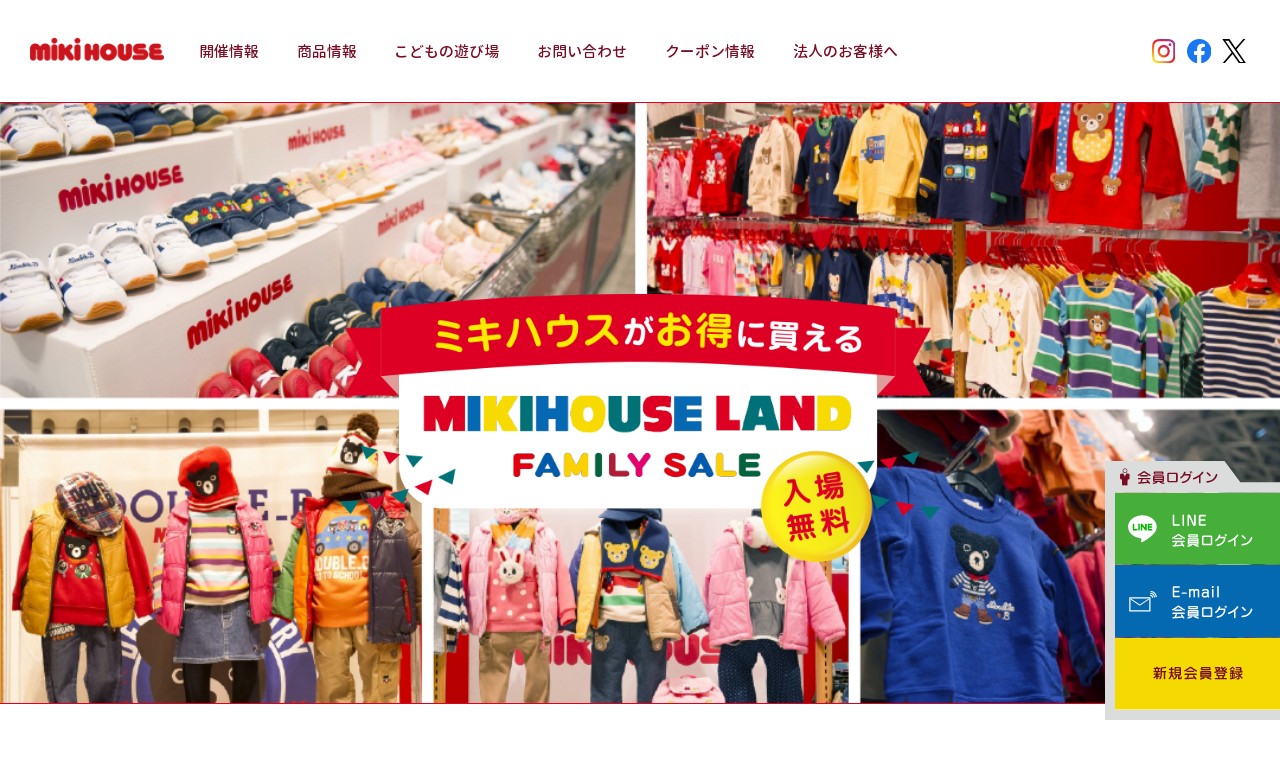

--- FILE ---
content_type: text/html; charset=UTF-8
request_url: https://www.mikihouseland.jp/
body_size: 32660
content:

<!DOCTYPE html>
<html lang="ja">
<head>
<meta charset="UTF-8">
<meta http-equiv="X-UA-Compatible" content="IE=edge,chrome=1">
<meta name="viewport" content="width=device-width, initial-scale=1.0, minimum-scale=1.0">
<meta name="description" content="ミキハウスランドはお得なお買い物やキャラクターショーをご家族で楽しめるイベントです。" />
<meta name="Keywords" content="ミキハウスランド,ミキハウス,お子さま,赤ちゃん,ベビー,子供服,子供,こども,家族,ギフト,プレゼント,笑顔,くつ,ファミリー,ベビーシューズ,新生児,入園入学,夢,おもちゃ,出産,絵本,子育て"/>
<meta property="og:type" content="website" />
<meta property="og:title" content="ミキハウスランド &#8211; MIKIHOUSE LAND" />
<meta property="og:description" content="ミキハウスランドはお得なお買い物やキャラクターショーをご家族で楽しめるイベントです。" />
<meta name="thumbnail" content="https://www.mikihouseland.jp/img/in_photo_google.png" />
<link rel="apple-touch-icon" href="https://www.mikihouseland.jp/apple-touch-icon.png">
<!-- *** stylesheet *** -->
<link rel="stylesheet" type="text/css" href="https://www.mikihouseland.jp/wp-content/themes/mhl/css/style.css?240920" media="all" />
<link rel="stylesheet" type="text/css" href="//cdnjs.cloudflare.com/ajax/libs/Swiper/3.4.1/css/swiper.min.css" />
<link rel="stylesheet" type="text/css" href="https://www.mikihouseland.jp/wp-content/themes/mhl/js/slick/slick.css" media="screen" />
<link rel="stylesheet" type="text/css" href="https://www.mikihouseland.jp/wp-content/themes/mhl/js/slick/slick-theme.css" media="screen" />
<link rel="stylesheet" type="text/css" href="https://www.mikihouseland.jp/wp-content/themes/mhl/js/jquery.fs.boxer.css" media="all" />
<link href="https://www.mikihouseland.jp/wp-content/themes/mhl/js/jquery.mb.YTPlayer.css" rel="stylesheet" type="text/css" media="all" />
<!-- *** javascript *** -->
<!-- Google Tag Manager -->
<script>(function(w,d,s,l,i){w[l]=w[l]||[];w[l].push({'gtm.start':
new Date().getTime(),event:'gtm.js'});var f=d.getElementsByTagName(s)[0],
j=d.createElement(s),dl=l!='dataLayer'?'&l='+l:'';j.async=true;j.src=
'https://www.googletagmanager.com/gtm.js?id='+i+dl;f.parentNode.insertBefore(j,f);
})(window,document,'script','dataLayer','GTM-K3KRZ2V');</script>
<!-- End Google Tag Manager -->
<script src="//cdnjs.cloudflare.com/ajax/libs/jquery/1.12.0/jquery.min.js"></script>
<script src="//cdnjs.cloudflare.com/ajax/libs/Swiper/3.4.1/js/swiper.min.js"></script>
<script src="https://www.mikihouseland.jp/wp-content/themes/mhl/js/jquery.easing-1.3.js" type="text/javascript"></script>
<script src="https://www.mikihouseland.jp/wp-content/themes/mhl/js/slick/slick.min.js" type="text/javascript"></script>
<script src="https://www.mikihouseland.jp/wp-content/themes/mhl/js/jquery.matchHeight-min.js" type="text/javascript"></script>
<script src="//cdnjs.cloudflare.com/ajax/libs/jquery.mb.YTPlayer/3.0.9/jquery.mb.YTPlayer.min.js"></script>
<script type="text/javascript">
$(document).ready(function(){
  $("#bgVideo").YTPlayer();
});
</script>
<script src="https://www.mikihouseland.jp/wp-content/themes/mhl/js/jquery.fs.boxer.js" type="text/javascript"></script>
<script src="https://www.mikihouseland.jp/wp-content/themes/mhl/js/common.js?d=20200121" type="text/javascript"></script>
<!--[if lt IE 9]>
<script type="text/javascript" src="https://www.mikihouseland.jp/wp-content/themes/mhl/js/html5.js"></script>
<script type="text/javascript" src="https://www.mikihouseland.jp/wp-content/themes/mhl/js/selectivizr.min.js"></script>
<![endif]-->
<title>ミキハウスランド &#8211; MIKIHOUSE LAND</title>
<link rel='stylesheet' id='passster-public-css'  href='https://www.mikihouseland.jp/wp-content/plugins/content-protector/assets/public/passster-public.min.css?ver=all' type='text/css' media='all' />
<script type='text/javascript' src='https://www.mikihouseland.jp/wp-content/plugins/content-protector/assets/public/captcha.js?ver=3.5.5'></script>
<link rel="canonical" href="https://www.mikihouseland.jp/" />
		<style>
		.passster-form {
			background: #F9F9F9;
			padding: 10px;
			margin: 0px;
		}
		.passster-form h4 {
			font-size: 20px;
			font-weight: 700;
			color: #4998b3;
		}
		.passster-form p {
			font-size: 14px;
			font-weight: 400;
			color: #000000;
		}
		.passster-submit, .passster-submit-recaptcha, .passster-submit-captcha {
			color: #FFFFFF !important;
			background: #4998b3 !important;
		}
		.passster-submit:hover, .passster-submit-recaptcha:hover, .passster-submit-captcha:hover {
			color: #FFFFFF !important;
			background: #aa1100 !important;
		}                
		</style>
		</head>
<body class="home page-template-default page page-id-12" id="top">
<!-- Google Tag Manager (noscript) -->
<noscript><iframe src="https://www.googletagmanager.com/ns.html?id=GTM-K3KRZ2V"
height="0" width="0" style="display:none;visibility:hidden"></iframe></noscript>
<!-- End Google Tag Manager (noscript) -->

	<div class="toggle only-sp">
	    <span></span>
	    <span></span>
	    <span></span>
	    <!-- <span class="only-pc">menu</span> -->
	</div>
					<div class="textwidget"><nav class="global_nav genjyuu">
<ul>
<li style="list-style-type: none; margin-bottom: 0; width: 100%;">
<ul>
<li class="nav_li"><a href="https://www.mikihouseland.jp/">トップページ</a></li>
<li class="nav_li acobtn"><input id="acd-check1" class="acd-check" type="checkbox" /><label class="acd-label" for="acd-check1">会員ログイン</label>
<div class="acd-content">
<ul class="login_menu">
<li style="list-style-type: none;">
<ul class="login_menu">
<li class="nav_li"><a href="https://line.me/R/ti/p/%40qlf9013t">LINE会員ログイン</a></li>
<li class="nav_li"><a href="https://area18.smp.ne.jp/area/switch/00011K0001Di6J6PE2/mailMyPage">E-mail会員ログイン</a></li>
</ul>
</li>
</ul>
<p>会員登録がお済ではない方はトップページから<br />
新規会員登録をお願いいたします。</p>
</div>
</li>
</ul>
</li>
</ul>
<p><!--
    

<li class="nav_li acobtn"><input id="acd-check2" class="acd-check" type="checkbox" /><label class="acd-label" for="acd-check2">開催情報</label>


<div class="acd-content">


<ul class="area_menu">
    

<li class="nav_li"><a href="https://www.mikihouseland.jp/place/sapporo2020spring/">北海道会場</a></li>


    

<li class="nav_li"><a href="https://www.mikihouseland.jp/place/saitama2020spring/">さいたま会場</a></li>


    

<li class="nav_li"><a href="https://www.mikihouseland.jp/place/makuhari2020spring/">幕張会場</a></li>


    

<li class="nav_li"><a href="https://www.mikihouseland.jp/place/yokohama2020spring/">横浜会場</a></li>


    

<li class="nav_li"><a href="https://www.mikihouseland.jp/place/shizuoka2020spring/">静岡会場</a></li>


    

<li class="nav_li"><a href="https://www.mikihouseland.jp/place/nagoya2020spring/">名古屋会場</a></li>


    

<li class="nav_li"><a href="https://www.mikihouseland.jp/place/kyoto2020spring/">京都会場</a></li>


    

<li class="nav_li"><a href="https://www.mikihouseland.jp/place/osaka2020spring/">大阪会場</a></li>


    

<li class="nav_li"><a href="https://www.mikihouseland.jp/place/okayama2020spring/">岡山会場</a></li>


    

<li class="nav_li"><a href="https://www.mikihouseland.jp/place/hiroshima2020spring/">広島会場</a></li>


    

<li class="nav_li"><a href="https://www.mikihouseland.jp/place/fukuoka2020spring/">福岡会場</a></li>


</ul>


</div>

</li>


--></p>
<ul>
<li class="nav_li"><a href="https://www.mikihouseland.jp/place/">開催情報</a></li>
<li class="nav_li"><a href="https://www.mikihouseland.jp/howto/">商品情報</a></li>
<li class="nav_li"><a href="https://www.mikihouseland.jp/parkshow/">こどもの遊び場</a></li>
<li class="nav_li"><a href="https://www.mikihouseland.jp/faq/">お問い合わせ</a></li>
<li class="nav_li"><a href="https://www.mikihouseland.jp/deal/">クーポン</a></li>
<li class="nav_li"><a href="https://www.mikihouseland.jp/sponsor/" rel="noopener">法人のお客様へ</a></li>
</ul>
<ul class="submenu">
<li><a href="https://www.instagram.com/mikihouseland.official/" target="_blank" rel="noopener"><img src="https://www.mikihouseland.jp/wp-content/themes/mhl/img/common/sns_logo002.svg" alt="Instagram" /></a></li>
<li><a href="https://www.facebook.com/mikihouseland/" target="_blank" rel="noopener"><img src="https://www.mikihouseland.jp/wp-content/themes/mhl/img/common/sns_logo003.svg" alt="FACEBOOK" /></a></li>
<li><a href="https://twitter.com/mikihouseland" target="_blank" rel="noopener"><img src="https://www.mikihouseland.jp/wp-content/themes/mhl/img/common/sns_logo004.svg" alt="X" /></a></li>
</ul>
</nav>
</div>
				<div class="l-wrapper page-index">
					<div class="textwidget"><header class="l-header clearfix">
<h1><a href="https://www.mikihouseland.jp/"><br />
<img src="https://www.mikihouseland.jp/wp-content/themes/mhl/img/common/hed_logo.png" alt="MIKIHOUSE LAND / FAMILY SALE" />
<br />
</a></h1>
<div class="g_menu only-pc">
<ul class="genjyuu">
<li><a href="https://www.mikihouseland.jp/place/">開催情報</a></li>
<li><a href="https://www.mikihouseland.jp/howto/">商品情報</a></li>
<li><a href="https://www.mikihouseland.jp/parkshow/">こどもの遊び場</a></li>
<li><a href="https://www.mikihouseland.jp/faq/">お問い合わせ</a></li>
<li><a href="https://www.mikihouseland.jp/deal/">クーポン情報</a></li>
<li><a href="https://www.mikihouseland.jp/sponsor/">法人のお客様へ</a></li>
</ul>
</div>
<nav>
<ul class="clearfix only-pc">
<li><a href="https://www.instagram.com/mikihouseland.official/" target="_blank" rel="noopener"><img src="https://www.mikihouseland.jp/wp-content/themes/mhl/img/common/sns_logo002.svg" alt="Instagram" /></a></li>
<li><a href="https://www.facebook.com/mikihouseland/" target="_blank" rel="noopener"><img src="https://www.mikihouseland.jp/wp-content/themes/mhl/img/common/sns_logo003.svg" alt="FACEBOOK" /></a></li>
<li><a href="https://twitter.com/mikihouseland" target="_blank" rel="noopener"><img src="https://www.mikihouseland.jp/wp-content/themes/mhl/img/common/sns_logo004.svg" alt="X" /></a></li>
</ul>
</nav>
<p><!--


<div class="img"><img src="[get_templatefolder_url]img/common/hed_cha.png" alt="みんなで来てね！" /></div>


--></p>
</header>
</div>
			




<!--         
 -->

    <!-- [LAYOUT]メイン -->
        <!-- [LAYOUT]メイン -->
    <img src="https://www.mikihouseland.jp/wp-content/themes/mhl/img/index/main_background/winter/in_photo_sp.png?20250827" width="100%" class="main-img-sp">
    <div class="main_v_new">
        <div class="inimg">
            <img src="https://www.mikihouseland.jp/wp-content/themes/mhl/img/index/txt_200831.png" class="main_v_txt">
        </div>
        <!-- <div class="in_sns">
            <p><img src="[get_templatefolder_url]img/index/title_event-info.png" alt="最新の開催情報" width="80%"></p>

            <div class="l-trafficBox">
                <div class="l-trafficBox__inner">
                <a class="twitter-timeline" href="https://twitter.com/mikihouseland?ref_src=twsrc%5Etfw">Tweets by mikihouseland</a> <script async src="https://platform.twitter.com/widgets.js" charset="utf-8"></script>
                </div>
            </div>
        </div> -->
    </div>         <!-- [LAYOUT]メイン -->
    <section class="l-main event">
        <div class="in_cont">
                        <!-- <div class="attention_box">
   <h1>お知らせ</h1>
   <p>
2024年春の<a href="https://www.mikihouseland.jp/place/yokohama2024spring/" style="color: #5a1e0a;text-decoration:underline;">横浜会場の開催情報</a>をアップしました。<br>
東京、名古屋、大阪、京都、岡山会場の開催情報は準備中です。
   </p>
</div> -->
<div>
   <a href="https://www.mikihouseland.jp/onward/202602osaka/" target="_blank">
      <img style="width: 100%;" src="https://www.mikihouseland.jp/wp-content/themes/mhl/img/onward/202602-osaka/bn_onword_osaka_pc.png" alt="オンワードファミリーセールin大阪にミキハウスが登場" class="only-pc">
      <img style="width: 90%;margin: 0 auto;" src="https://www.mikihouseland.jp/wp-content/themes/mhl/img/onward/202602-osaka/bn_onword_osaka_sp.png" alt="オンワードファミリーセールin大阪にミキハウスが登場" class="only-sp">
   </a>
</div>
<!-- <div>
   <a href="https://www.mikihouseland.jp/onward/202601fukuoka/" target="_blank">
      <img style="width: 100%;" src="[get_templatefolder_url]img/onward/202601-fukuoka/bn_onword_hakata_pc.png" alt="オンワードファミリーセールin福岡にミキハウスが登場" class="only-pc">
      <img style="width: 90%;margin: 0 auto;" src="[get_templatefolder_url]img/onward/202601-fukuoka/bn_onword_hakata_sp.png" alt="オンワードファミリーセールin福岡にミキハウスが登場" class="only-sp">
   </a>
</div> -->
<!-- <div>
    <a href="https://www.mikihouseland.jp/onward/202601nagoya/" target="_blank">
        <img style="width: 100%;" src="[get_templatefolder_url]img/onward/202512-nagoya/bn_onword_nagoya_pc.png" alt="オンワードファミリーセールin名古屋にミキハウスが登場" class="only-pc">
        <img style="width: 90%;margin: 0 auto;" src="[get_templatefolder_url]img/onward/202512-nagoya/bn_onword_nagoya_sp.png" alt="オンワードファミリーセールin名古屋にミキハウスが登場" class="only-sp">
    </a>
</div> -->

<!-- <div>
   <a href="https://www.mikihouseland.jp/onward/202411fukuoka/" target="_blank">
      <img style="width: 100%;" src="[get_templatefolder_url]img/onward/202411-fukuoka/bn_onword_hakata_pc.png" alt="オンワードファミリーセールin福岡にミキハウスが登場" class="only-pc">
      <img style="width: 90%;margin: 0 auto;" src="[get_templatefolder_url]img/onward/202411-fukuoka/bn_onword_hakata_sp.png" alt="オンワードファミリーセールin福岡にミキハウスが登場" class="only-sp">
   </a>
</div> -->
<!-- <div>
   <a href="https://www.mikihouseland.jp/onward/202411osaka/" target="_blank">
      <img style="width: 100%;" src="[get_templatefolder_url]img/onward/202411-osaka/bn_onword_osaka_pc.png" alt="オンワードファミリーセールin大阪にミキハウスが登場" class="only-pc">
      <img style="width: 90%;margin: 0 auto;" src="[get_templatefolder_url]img/onward/202411-osaka/bn_onword_osaka_sp.png" alt="オンワードファミリーセールin大阪にミキハウスが登場" class="only-sp">
   </a>
</div> -->
<!-- <div>
   <a href="https://www.mikihouseland.jp/onward/202307fukuoka/" target="_blank">
      <img style="width: 100%;" src="[get_templatefolder_url]img/onward/202307-fukuoka/bn_onword_hakata_pc.png" alt="オンワードファミリーセールin福岡にミキハウスが登場" class="only-pc">
      <img style="width: 90%;margin: 0 auto;" src="[get_templatefolder_url]img/onward/202307-fukuoka/bn_onword_hakata_sp.png" alt="オンワードファミリーセールin福岡にミキハウスが登場" class="only-sp">
   </a>
</div> -->                    </div>
    </section>
        <section class="l-main cont02">
        <div class="attention" id="login_area" name="login_area">
        <h3><img src="https://www.mikihouseland.jp/wp-content/themes/mhl/img/form/form_title.png" alt="ご入場には会員登録が必要となります。" class="only-pc"><img src="https://www.mikihouseland.jp/wp-content/themes/mhl/img/form/form_title_sp.jpg" alt="ご入場には会員登録が必要となります。" class="only-sp"></h3>
        <div class="notice_wrap">
            <div class="notice_item">
                <div class="notice_p"><p>「ミキハウスランド」「ファミリーセール」は会員制のイベントです。参加には会員登録が必要となりますので、事前にLINEかEメールでご希望のエリアのご登録をお願いいたします。<br>ご家族でご来場の場合は、どなたかお一人のご登録でご入場いただくことができます。</p></div>
            </div>
        </div>
        <div class="under_line"><img src="https://www.mikihouseland.jp/wp-content/themes/mhl/img/notice/notice_under.png" alt="" class="only-pc"><img src="https://www.mikihouseland.jp/wp-content/themes/mhl/img/familysale/att_under_sp.png" alt="" class="only-sp"></div>
    </div>
    <div class="nav_linemail">
    <ul>
        <li><a href="https://www.mikihouseland.jp/line/"><img src="https://www.mikihouseland.jp/wp-content/themes/mhl/img/index/top_btn_line.svg" alt="LINEで会員登録する" class="only-sp"><img src="https://www.mikihouseland.jp/wp-content/themes/mhl/img/index/top_btn_line_sp.svg" alt="LINEで会員登録する" class="only-pc"></a></li>
        <li><a href="https://www.mikihouseland.jp/form/"><img src="https://www.mikihouseland.jp/wp-content/themes/mhl/img/index/top_btn_mail.svg" alt="E-mailで会員登録する" class="only-sp"><img src="https://www.mikihouseland.jp/wp-content/themes/mhl/img/index/top_btn_mail_sp.svg" alt="E-mailで会員登録する" class="only-pc"></a></li>
    </ul>
    <!-- <div class="bn mt30">
       <a href="https://www.mikihouseland.jp/onward/202205osaka/">
       <img src="https://www.mikihouseland.jp/wp-content/themes/mhl/img/onward/211117_onword_bn-osaka_bn_onword_pc.png" alt="2022 ONWARD　GROUP 港マーケット FAMILYSALE　in Osaka" class="only-pc">
       <img src="https://www.mikihouseland.jp/wp-content/themes/mhl/img/onward/211117_onword_bn-osaka_bn_onword_sp.png" alt="2022 ONWARD　GROUP 港マーケット FAMILYSALE　in Osaka" class="only-sp" style="width: 100%;">
       </a>
    </div> -->
  <!--   <div class="attention">
    <p>
    ※複数会員登録されても<a href="https://www.mikihouseland.jp/deal/" target="_blank">クーポン</a>はおひとりにつき1枚のプレゼントとなります。</p></div> -->
    </div>
    </section>
<!--     <div class="map_area only-pc mb50">
        <div class="map_in">
        <img src="https://www.mikihouseland.jp/wp-content/themes/mhl/img/index/map2.png" width="100%" usemap="#Map">
          <map name="Map">
            <area shape="rect" coords="170,91,240,133" href="/place/fukuoka2020spring/">
            <area shape="rect" coords="254,131,327,173" href="/place/hiroshima2020spring/">
            <area shape="rect" coords="345,147,417,189" href="/place/osaka2020spring_july/">
            <area shape="rect" coords="332,98,404,140" href="/place/okayama2020spring/">
            <area shape="rect" coords="383,248,451,290" href="/place/shizuoka2020spring/">
            <area shape="rect" coords="401,192,475,233" href="/place/nagoya2020spring_july/">
            <area shape="rect" coords="424,125,497,166" href="/place/kyoto2020spring/">
            <area shape="rect" coords="457,242,519,279" href="/place/yokohama2020spring/">
            <area shape="rect" coords="494,284,556,323" href="/place/tokyo2020spring/">
            <area shape="rect" coords="544,225,606,264" href="/place/makuhari2020spring/">
            <area shape="rect" coords="513,177,593,216" href="/place/saitama2020spring/"> 
            <area shape="rect" coords="619,54,695,97" href="/place/sapporo2020spring/">
         </map>
        </div>
    </div> -->

    <!-- [LAYOUT]メインコンテンツ -->

    
    <section class="l-main cont01">
        <!-- Start Event List -->
        <div id="fn_event_list">
            <div class="sp_tab">
                <div class="tabs">
                    <input id="spring" type="radio" name="tab_item">
                    <label class="tab_item tab01" for="spring">2025春</label>
                    <input id="autumn" type="radio" name="tab_item" checked>
                    <label class="tab_item tab02" for="autumn">2025秋</label>
                                        <style type="text/css">
                        #fn_event_list {
                            display: flex;
                            flex-direction: column-reverse;
                        }
                        </style>
                    

                

                <div class="in_cont blue tab_content" id="autumn_content">
            <h2 class="genjyuu only-pc">2025 秋スケジュール</h2>
            <h2 class="genjyuu only-sp">2025 秋開催エリア</h2>
            <!-- <p class="text" style="border:none; color:#5A1E0A;text-align: center;">準備中となります。<br>今しばらくお待ちくださいませ。</p>  -->
            <!-- <h2 class="genjyuu only-pc">2022春スケジュールが決まり次第<br>更新させていただきます。</h2>
            <h2 class="genjyuu only-sp">2022春スケジュールが決まり次第<br>更新させていただきます。</h2> -->
                        <ul>
                                <li>
                                        <a href="https://www.mikihouseland.jp/place/osaka2025autumn/">
                   <h4 class="genjyuu only-pc">ミキハウスランド</h4>
                    <h3>大阪</h3>
                    <p class="genjyuu">
                    10/11（土）<br />10/12（日）                    </p>
                    <div class="icon"><span class="genjyuu">詳細</span></div>
                    </a>
                    <div class="close"></div>                </li>
                                <li>
                                        <a href="https://www.mikihouseland.jp/place/nagoya2025autumn/">
                   <h4 class="genjyuu only-pc">ミキハウスランド</h4>
                    <h3>名古屋</h3>
                    <p class="genjyuu">
                    10/18（土）<br />10/19（日）                    </p>
                    <div class="icon"><span class="genjyuu">詳細</span></div>
                    </a>
                    <div class="close"></div>                </li>
                                <li>
                                        <a href="https://www.mikihouseland.jp/place/tokyo2025autumn/">
                   <h4 class="genjyuu only-pc">ミキハウスランド</h4>
                    <h3>東京</h3>
                    <p class="genjyuu">
                    11/01（土）<br />11/02（日）                    </p>
                    <div class="icon"><span class="genjyuu">詳細</span></div>
                    </a>
                    <div class="close"></div>                </li>
                                <li>
                                        <a href="https://www.mikihouseland.jp/place/yokohama2025autumn/">
                   <h4 class="genjyuu only-pc">ミキハウスランド</h4>
                    <h3>横浜</h3>
                    <p class="genjyuu">
                    11/15（土）<br />11/16（日）                    </p>
                    <div class="icon"><span class="genjyuu">詳細</span></div>
                    </a>
                    <div class="close"></div>                </li>
                                <li>
                                        <a href="https://www.mikihouseland.jp/place/okayama2025autumn/">
                   <h4 class="genjyuu only-pc">ファミリーセール</h4>
                    <h3>岡山</h3>
                    <p class="genjyuu">
                    11/22（土）<br />11/23（日）                    </p>
                    <div class="icon"><span class="genjyuu">詳細</span></div>
                    </a>
                    <div class="close"></div>                </li>
                                <li>
                                        <a href="https://www.mikihouseland.jp/place/kyoto2025autumn/">
                   <h4 class="genjyuu only-pc">ファミリーセール</h4>
                    <h3>京都</h3>
                    <p class="genjyuu">
                    12/06（土）<br />12/07（日）                    </p>
                    <div class="icon"><span class="genjyuu">詳細</span></div>
                    </a>
                    <div class="close"></div>                </li>
                            </ul>
                    </div>
        
    </div>
</div>
</div>
        <!-- End Event List -->
<div class="btn_area">
    <!--
    <p><a href="https://www.mikihouseland.jp/notice/"><img src="https://www.mikihouseland.jp/wp-content/themes/mhl/img/index/cont02_under_btn03.jpg" alt="全てのお客さまに快適に楽しんでいただくために"></a></p>
    -->
    </div>
</section>

    <section class="l-main cont07">
        <div class="cont_top"><img src="https://www.mikihouseland.jp/wp-content/themes/mhl/img/index/cont07_top.png" alt=""></div>
        <div class="blue_area">
            <h1><img src="https://www.mikihouseland.jp/wp-content/themes/mhl/img/index/cont07_title.png" alt="SNS"></h1>
            <p>MIKIHOUSE LANDのフェイスブックとXでは、<br />
            セールアイテムのお知らせやイベントの様子など、<br class="only-sp" />お得で楽しい情報を発信しています。<br /><a href="https://www.mikihouseland.jp/sns/" style="color: #FFF;text-decoration:underline;">公式SNSアカウント一覧はこちら>></a></p>
        <div class="sns_btn">
            <ul>
                <li><img src="https://www.mikihouseland.jp/wp-content/themes/mhl/img/index/cont07_sns02.png" alt="SNS"><iframe src="https://www.facebook.com/plugins/page.php?href=https%3A%2F%2Fwww.facebook.com%2Fmikihouseland%2F&tabs=timeline&width=260&height=300&small_header=true&adapt_container_width=true&hide_cover=true&show_facepile=false&appId" width="260" height="300" style="border:none;overflow:hidden" scrolling="no" frameborder="0" allowTransparency="true" allow="encrypted-media"></iframe></li>
                <li><img src="https://www.mikihouseland.jp/wp-content/themes/mhl/img/index/cont07_sns01.png" alt="SNS"><a class="twitter-timeline" data-width="260" data-height="300" data-dnt="true" href="https://twitter.com/mikihouseland?ref_src=twsrc%5Etfw">Tweets by mikihouseland</a><script async src="https://platform.twitter.com/widgets.js" charset="utf-8"></script></li>
            </ul>
        </div>
        </div>
        <div class="lr_box clearfix" style="max-width:520px;">
            <div class="left">
                <h2><img src="https://www.mikihouseland.jp/wp-content/themes/mhl/img/index/cont07_subtitle01.png" alt="Facebook"></h2>
                <div class="sns_box"><iframe src="https://www.facebook.com/plugins/page.php?href=https%3A%2F%2Fwww.facebook.com%2Fmikihouseland%2F&tabs=timeline&width=460&height=500&small_header=true&adapt_container_width=true&hide_cover=true&show_facepile=false&appId" width="460" height="500" style="border:none;overflow:hidden;margin-right: auto;margin-left: auto;" scrolling="no" frameborder="0" allowTransparency="true" allow="encrypted-media"></iframe>
                </div>
            </div>
            <!-- <div class="right">
                <h2><img src="https://www.mikihouseland.jp/wp-content/themes/mhl/img/index/cont07_subtitle02.png" alt="Twitter"></h2>
                <div class="sns_box"><a class="twitter-timeline" href="https://twitter.com/mikihouseland?ref_src=twsrc%5Etfw">Tweets by mikihouseland</a> <script async src="https://platform.twitter.com/widgets.js" charset="utf-8"></script></div>
            </div> -->
        </div>
    </section>
<!--
<section class="l-main cont04">
    <h1><img src="https://www.mikihouseland.jp/wp-content/themes/mhl/img/index/cont04_title.png" alt="初めて参加される方"></h1>
    <p>「ミキハウスランド」「ファミリーセール」は会員制のイベントです。参加には会員登録が必要です。<br />
            以下の「会場を選ぶ」から各会場の詳細をご確認いただき会員登録を行ってください。</p>
        <div class="btn_area">
            <a href="https://www.mikihouseland.jp/place/"><img src="https://www.mikihouseland.jp/wp-content/themes/mhl/img/index/cont04_btn.png" alt="会場を選んで申込む"></a>
            <div class="img01 only-pc"><img src="https://www.mikihouseland.jp/wp-content/themes/mhl/img/index/cont04_cha01.png" alt=""></div>
            <div class="img02 only-pc"><img src="https://www.mikihouseland.jp/wp-content/themes/mhl/img/index/cont04_cha02.png" alt=""></div>
        </div>
</section>
-->
<!-- [LAYOUT]メインコンテンツ -->

				<div class="textwidget"><footer class="l-footer">
<ul class="submenu mb30">
<li><a href="https://www.instagram.com/mikihouseland.official/" target="_blank" rel="noopener"><img src="https://www.mikihouseland.jp/wp-content/themes/mhl/img/common/sns_logo002.svg" alt="Instagram" /></a></li>
<li><a href="https://www.facebook.com/mikihouseland/" target="_blank" rel="noopener"><img src="https://www.mikihouseland.jp/wp-content/themes/mhl/img/common/sns_logo003.svg" alt="FACEBOOK" /></a></li>
<li><a href="https://twitter.com/mikihouseland" target="_blank" rel="noopener"><img src="https://www.mikihouseland.jp/wp-content/themes/mhl/img/common/sns_logo004.svg" alt="X" /></a></li>
</ul>
<div class="topback"><a href="#top"><img src="https://www.mikihouseland.jp/wp-content/themes/mhl/img/common/foot_top.png" alt="TOP" /></a></div>
<div class="foot_in">
<h1><img src="https://www.mikihouseland.jp/wp-content/themes/mhl/img/common/foot_logo.png" alt="MIKIHOUSE" /></h1>
<p class="genjyuu mb15" style="line-height: 1.5em;">……<br class="only-sp" />ミキハウスランド・ファミリーセールに関する<br class="only-sp" />お問い合わせ <br class="only-sp" />……</p>
<ul class="footer_btn" style="width: 100%; padding-right: 5%; padding-left: 5%;"><!--
    

<li>


<p class="genjyuu mb15"><a href="https://www.mikihouseland.jp/dm/">ハガキの停止・変更</a></p>


</li>


--></p>
<li style="margin: 0 auto;">
<p class="genjyuu mb15"><a href="https://reg18.smp.ne.jp/regist/switch/00011K0001Di455k3H/contact">お問い合わせフォーム</a></p>
</li>
<li class="only-pc">
<p class="genjyuu mb15" style="line-height: 1.5em;">072-920-2186<br />
10:00〜17:00（土・日・祝日、夏季・冬季休業期間を除く）<!-- お電話でのお問い合わせは2021年12月18日(土)～2022年3月2日(水)の期間中休止させていただきます。 2022年3月3日(木)10:00より受付いたします。 --></p>
</li>
</ul>
<p class="genjyuu" style="line-height: 1.5em;">ミキハウスお客さま相談室</p>
<p class="genjyuu only-pc"><a href="https://www.mikihouse.co.jp/" target="_blank" rel="noopener">ミキハウスオフィシャルサイト</a> ｜ <a href="https://www.mikihouse.co.jp/pages/corporate-index" target="_blank" rel="noopener">会社概要</a> ｜ <a href="https://www.mikihouse.co.jp/pages/store-other-personal" target="_blank" rel="noopener">個人情報について</a></p>
<p class="genjyuu only-sp"><a href="https://www.mikihouse.co.jp/" target="_blank" rel="noopener">ミキハウスオフィシャルサイト</a><br />
<a href="https://www.mikihouse.co.jp/pages/corporate-index" target="_blank" rel="noopener">会社概要</a><br />
<a href="https://www.mikihouse.co.jp/pages/store-other-personal" target="_blank" rel="noopener">個人情報について</a></p>
<p><small>© MIKI HOUSE Co.,Ltd. All rights reserved.</small></p>
</div>
</footer>
</div>
		<div class="side_menu">
    <nav>
        <h3><img src="https://www.mikihouseland.jp/wp-content/themes/mhl/img/common/side_menu_t.svg" alt="会員ログイン"></h3>
        <ul>
            <li><a href="https://line.me/R/ti/p/%40qlf9013t"><img src="https://www.mikihouseland.jp/wp-content/themes/mhl/img/common/side_menu_btn01.svg" alt="LINE会員ログイン"></a></li>
            <li><a href="https://area18.smp.ne.jp/area/switch/00011K0001Di6J6PE2/mailMyPage"><img src="https://www.mikihouseland.jp/wp-content/themes/mhl/img/common/side_menu_btn02.svg" alt="E-mail会員ログイン"></a></li>
            <li><a href="https://www.mikihouseland.jp/index.php#login_area"><img src="https://www.mikihouseland.jp/wp-content/themes/mhl/img/common/side_menu_btn03.svg" alt="新規会員登録"></a></li>
        </ul>
    </nav>
</div>

</div>
</body>
</html>


--- FILE ---
content_type: text/css
request_url: https://www.mikihouseland.jp/wp-content/themes/mhl/css/style.css?240920
body_size: 819727
content:
@charset "UTF-8";
/*========================================


	*This CSS is written by SASS


========================================*/
/*========================================


	*変数の設定


========================================*/
/*========================================


	*スタイルリセット（sanitize.css）


========================================*/
/*! sanitize.css | CC0 Public Domain | github.com/jonathantneal/sanitize.css */
/*
 * Normalization
 */
:root {
  -ms-overflow-style: -ms-autohiding-scrollbar;
  overflow-y: scroll;
  text-size-adjust: 100%; }

audio:not([controls]) {
  display: none; }

details {
  display: block; }

input[type="number"] {
  width: auto; }
input[type="search"] {
  -webkit-appearance: textfield; }
  input[type="search"]::-webkit-search-cancel-button, input[type="search"]::-webkit-search-decoration {
    -webkit-appearance: none; }

main {
  display: block; }

summary {
  display: block; }

pre {
  overflow: auto; }

progress {
  display: inline-block; }

small {
  font-size: 75%; }

template {
  display: none; }

textarea {
  overflow: auto; }

[hidden] {
  display: none; }

[unselectable] {
  user-select: none; }

/*
 * Universal inheritance
 */
*,
::before,
::after {
  box-sizing: inherit; }

* {
  font-size: inherit;
  line-height: inherit; }

::before,
::after {
  text-decoration: inherit;
  vertical-align: inherit; }

/*
 * Opinionated defaults
 */
*,
::before,
::after {
  border-style: solid;
  border-width: 0; }

* {
  margin: 0;
  padding: 0; }

:root {
  box-sizing: border-box;
  cursor: default;
  font: 14px/1 sans-serif; }

html {
  background-color: #FFFFFF; }

a {
  text-decoration: none; }

img {
  border: none; }

audio,
canvas,
iframe,
img,
svg,
video {
  vertical-align: middle; }

button,
input,
select,
textarea {
  background-color: transparent; }

button,
[type="button"],
[type="date"],
[type="datetime"],
[type="datetime-local"],
[type="email"],
[type="month"],
[type="number"],
[type="password"],
[type="reset"],
[type="search"],
[type="submit"],
[type="tel"],
[type="text"],
[type="time"],
[type="url"],
[type="week"],
select,
textarea {
  min-height: 1em; }

code,
kbd,
pre,
samp {
  font-family: monospace, monospace; }

ol,
ul {
  list-style: none; }

select {
  -moz-appearance: none;
  -webkit-appearance: none; }
  select::-ms-expand {
    display: none; }
  select::-ms-value {
    color: currentColor; }

table {
  border-collapse: collapse;
  border-spacing: 0; }

textarea {
  resize: vertical; }

::selection {
  background-color: #B3D4FC;
  text-shadow: none; }

@media screen {
  [hidden~="screen"] {
    display: inherit; }

  [hidden~="screen"]:not(:active):not(:focus):not(:target) {
    clip: rect(0 0 0 0) !important;
    position: absolute !important; } }
@font-face {
  font-family: 'Noto Sans Japanese';
  font-style: lighter;
  font-weight: 200;
  src: url(//fonts.gstatic.com/ea/notosansjapanese/v6/NotoSansJP-Light.woff2) format("woff2"), url(//fonts.gstatic.com/ea/notosansjapanese/v6/NotoSansJP-Light.woff) format("woff"), url(//fonts.gstatic.com/ea/notosansjapanese/v6/NotoSansJP-Light.otf) format("opentype"); }
@font-face {
  font-family: 'Noto Sans Japanese';
  font-style: normal;
  font-weight: 300;
  src: url(//fonts.gstatic.com/ea/notosansjapanese/v6/NotoSansJP-DemiLight.woff2) format("woff2"), url(//fonts.gstatic.com/ea/notosansjapanese/v6/NotoSansJP-DemiLight.woff) format("woff"), url(//fonts.gstatic.com/ea/notosansjapanese/v6/NotoSansJP-DemiLight.otf) format("opentype"); }
@font-face {
  font-family: 'Noto Sans Japanese';
  font-style: bold;
  font-weight: 400;
  src: url(//fonts.gstatic.com/ea/notosansjapanese/v6/NotoSansJP-Regular.woff2) format("woff2"), url(//fonts.gstatic.com/ea/notosansjapanese/v6/NotoSansJP-Regular.woff) format("woff"), url(//fonts.gstatic.com/ea/notosansjapanese/v6/NotoSansJP-Regular.otf) format("opentype"); }
@font-face {
  font-family: 'GENJ';
  font-style: normal;
  font-weight: 500;
  src: url("../fonts/GenJyuuGothicX-Medium.eot");
  src: url("../fonts/GenJyuuGothicX-Medium.eot?#iefix") format("embedded-opentype"), url("../fonts/GenJyuuGothicX-Medium.ttf") format("truetype"), url("../fonts/GenJyuuGothicX-Medium.woff") format("woff"); }
/*========================================
	

	*mixin／extend


========================================*/
/*----------------------------------------
	
	*mixin

----------------------------------------*/
/*----------------------------------------
	
	*extend

----------------------------------------*/
.mt0 {
  margin-top: 0px !important; }

.mr0 {
  margin-right: 0px !important; }

.mb0 {
  margin-bottom: 0px !important; }

.ml0 {
  margin-left: 0px !important; }

.mt5 {
  margin-top: 5px !important; }

.mr5 {
  margin-right: 5px !important; }

.mb5 {
  margin-bottom: 5px !important; }

.ml5 {
  margin-left: 5px !important; }

.mt10 {
  margin-top: 10px !important; }

.mr10 {
  margin-right: 10px !important; }

.mb10 {
  margin-bottom: 10px !important; }

.ml10 {
  margin-left: 10px !important; }

.mt15 {
  margin-top: 15px !important; }

.mr15 {
  margin-right: 15px !important; }

.mb15 {
  margin-bottom: 15px !important; }

.ml15 {
  margin-left: 15px !important; }

.mt20 {
  margin-top: 20px !important; }

.mr20 {
  margin-right: 20px !important; }

.mb20 {
  margin-bottom: 20px !important; }

.ml20 {
  margin-left: 20px !important; }

.mt25 {
  margin-top: 25px !important; }

.mr25 {
  margin-right: 25px !important; }

.mb25 {
  margin-bottom: 25px !important; }

.ml25 {
  margin-left: 25px !important; }

.mt30 {
  margin-top: 30px !important; }

.mr30 {
  margin-right: 30px !important; }

.mb30 {
  margin-bottom: 30px !important; }

.ml30 {
  margin-left: 30px !important; }

.mt35 {
  margin-top: 35px !important; }

.mr35 {
  margin-right: 35px !important; }

.mb35 {
  margin-bottom: 35px !important; }

.ml35 {
  margin-left: 35px !important; }

.mt40 {
  margin-top: 40px !important; }

.mr40 {
  margin-right: 40px !important; }

.mb40 {
  margin-bottom: 40px !important; }

.ml40 {
  margin-left: 40px !important; }

.mt45 {
  margin-top: 45px !important; }

.mr45 {
  margin-right: 45px !important; }

.mb45 {
  margin-bottom: 45px !important; }

.ml45 {
  margin-left: 45px !important; }

.mt50 {
  margin-top: 50px !important; }

.mr50 {
  margin-right: 50px !important; }

.mb50 {
  margin-bottom: 50px !important; }

.ml50 {
  margin-left: 50px !important; }

.mt55 {
  margin-top: 55px !important; }

.mr55 {
  margin-right: 55px !important; }

.mb55 {
  margin-bottom: 55px !important; }

.ml55 {
  margin-left: 55px !important; }

.mt60 {
  margin-top: 60px !important; }

.mr60 {
  margin-right: 60px !important; }

.mb60 {
  margin-bottom: 60px !important; }

.ml60 {
  margin-left: 60px !important; }

.mt65 {
  margin-top: 65px !important; }

.mr65 {
  margin-right: 65px !important; }

.mb65 {
  margin-bottom: 65px !important; }

.ml65 {
  margin-left: 65px !important; }

.mt70 {
  margin-top: 70px !important; }

.mr70 {
  margin-right: 70px !important; }

.mb70 {
  margin-bottom: 70px !important; }

.ml70 {
  margin-left: 70px !important; }

.mt75 {
  margin-top: 75px !important; }

.mr75 {
  margin-right: 75px !important; }

.mb75 {
  margin-bottom: 75px !important; }

.ml75 {
  margin-left: 75px !important; }

.mt80 {
  margin-top: 80px !important; }

.mr80 {
  margin-right: 80px !important; }

.mb80 {
  margin-bottom: 80px !important; }

.ml80 {
  margin-left: 80px !important; }

.mt85 {
  margin-top: 85px !important; }

.mr85 {
  margin-right: 85px !important; }

.mb85 {
  margin-bottom: 85px !important; }

.ml85 {
  margin-left: 85px !important; }

.mt90 {
  margin-top: 90px !important; }

.mr90 {
  margin-right: 90px !important; }

.mb90 {
  margin-bottom: 90px !important; }

.ml90 {
  margin-left: 90px !important; }

.mt95 {
  margin-top: 95px !important; }

.mr95 {
  margin-right: 95px !important; }

.mb95 {
  margin-bottom: 95px !important; }

.ml95 {
  margin-left: 95px !important; }

.mt100 {
  margin-top: 100px !important; }

.mr100 {
  margin-right: 100px !important; }

.mb100 {
  margin-bottom: 100px !important; }

.ml100 {
  margin-left: 100px !important; }

.clearfix {
  *zoom: 1; }
  .clearfix:after {
    content: ".";
    display: block;
    clear: both;
    height: 0;
    visibility: hidden; }

/*========================================


	*初期設定


========================================*/
body {
  background: #fff;
  color: #555555;
  font-family: "Noto Sans Japanese", "ヒラギノ角ゴ Pro W3", "Hiragino Kaku Gothic Pro", Osaka, "メイリオ", "Meiryo", "ＭＳ Ｐゴシック", "MS PGothic", Sans-Serif; }

input, textarea {
  font-family: "Noto Sans Japanese", "ヒラギノ角ゴ Pro W3", "Hiragino Kaku Gothic Pro", Osaka, "メイリオ", "Meiryo", "ＭＳ Ｐゴシック", "MS PGothic", Sans-Serif; }

a {
  color: #555555; }

.twitter-timeline {
  margin-right: auto;
  margin-left: auto; }

.only-pcaaa {
  display: block; }

.only-pc {
  display: block; }

.only-sp {
  display: none; }

.color-red {
  color: #dc0024; }

#boxer.mobile {
  z-index: 500; }

.tabs input,
.tabs label {
  display: none; }

.new {
  position: absolute;
  top: -15px;
  right: -7px; }

.global_nav {
  display: none; }

.error-spiral {
  background: #FFE4E4 !important; }

.txt_black {
  font-size: 12px;
  color: #333;
  font-weight: normal;
  width: 60%;
  margin: 0 auto; }

.t_center {
  text-align: center; }

.input_box {
  width: 100%; }

.text {
  font-size: 16px;
  color: #780D23;
  line-height: 1.8em;
  text-align: center;
  margin-bottom: 10px; }
  .text a {
    color: #dc0024; }

.link-text {
  color: #dc0024;
  border-bottom: 1px solid #dc0024; }

.linemail_box {
  padding-bottom: 100px; }
  .linemail_box .attention {
    padding-top: 50px;
    max-width: 1080px;
    margin: 0 auto; }
    .linemail_box .attention img {
      width: 100%; }
    .linemail_box .attention p {
      font-size: 16px;
      line-height: 2em;
      color: #780D23; }
      .linemail_box .attention p a {
        color: #780D23;
        text-decoration: underline; }
    .linemail_box .attention .notice_wrap {
      margin: 30px auto;
      width: 80%; }
      .linemail_box .attention .notice_wrap .notice_item {
        overflow: hidden;
        margin-bottom: 30px;
        clear: both; }
        .linemail_box .attention .notice_wrap .notice_item .notice_p {
          text-align: left;
          width: 100%; }
  .linemail_box .nav_linemail {
    max-width: 1080px;
    margin: 0 auto;
    padding-top: 50px; }
    .linemail_box .nav_linemail ul {
      display: flex;
      justify-content: space-between; }
      .linemail_box .nav_linemail ul li {
        width: 48%; }
        .linemail_box .nav_linemail ul li a {
          display: block; }

.re_flow {
  text-align: center;
  position: relative;
  padding-bottom: 80px; }
  .re_flow h1 {
    position: relative;
    max-width: 1013px;
    margin: 0 auto 15px; }
    .re_flow h1 img {
      width: 100%; }
  .re_flow .text {
    font-size: 16px;
    line-height: 2em;
    color: #780D23;
    margin-bottom: 50px; }
  .re_flow .red h2,
  .re_flow .red h3,
  .re_flow .red p {
    color: #DC0024; }
  .re_flow .red li {
    border: 3px solid #DC0024; }
  .re_flow .red .icon {
    background-color: #DC0024;
    background-image: url("../img/index/sch_icon.png"); }
  .re_flow .red p {
    border-top: 2px dotted #DC0024; }
  .re_flow .blue h2,
  .re_flow .blue h3,
  .re_flow .blue h4,
  .re_flow .blue p {
    color: #0469B0; }
  .re_flow .blue li {
    border: 3px solid #0469B0; }
  .re_flow .blue .icon {
    background-color: #0469B0;
    background-image: url("../img/index/sch_icon_blue.png"); }
  .re_flow .blue p {
    border-top: 2px dotted #0469B0; }
  .re_flow .in_cont {
    max-width: 1080px;
    margin: 0 auto 50px; }
    .re_flow .in_cont h2 {
      font-size: 25px;
      margin-bottom: 25px; }
    .re_flow .in_cont ul {
      display: -webkit-flex;
      /* Safari */
      display: flex;
      -webkit-flex-wrap: wrap;
      /* Safari */
      flex-wrap: wrap; }
      .re_flow .in_cont ul .close {
        background-image: url("../img/index/close_btn.png");
        background-repeat: no-repeat;
        width: 144px;
        height: 190px;
        position: absolute;
        top: -3px;
        left: -3px; }
      .re_flow .in_cont ul li {
        width: 144px;
        height: 190px;
        border-radius: 5px;
        /* CSS3草案 */
        -webkit-border-radius: 5px;
        /* Safari,Google Chrome用 */
        -moz-border-radius: 5px;
        /* Firefox用 */
        position: relative;
        margin-right: 10px;
        margin-bottom: 10px; }
        .re_flow .in_cont ul li h3 {
          padding-top: 30px;
          padding-bottom: 25px;
          font-size: 30px;
          font-weight: normal; }
        .re_flow .in_cont ul li p {
          padding-top: 10px;
          width: 112px;
          font-size: 14px;
          line-height: 1.5em;
          margin: 0 auto; }
        .re_flow .in_cont ul li .icon {
          color: #FFF;
          background-repeat: no-repeat;
          background-position: center left 10px;
          padding-top: 10px;
          padding-bottom: 10px;
          position: absolute;
          bottom: 0;
          width: 100%; }
          .re_flow .in_cont ul li .icon span {
            font-size: 14px;
            padding-left: 10px; }
  .re_flow .btn_area {
    margin-bottom: 20px; }
  .re_flow .attention {
    padding-top: 50px;
    max-width: 1080px;
    margin: 0 auto; }
    .re_flow .attention img {
      width: 100%; }
    .re_flow .attention p {
      font-size: 16px;
      line-height: 2em;
      color: #780D23; }
      .re_flow .attention p a {
        color: #780D23;
        text-decoration: underline; }
    .re_flow .attention .notice_wrap {
      margin: 30px auto;
      width: 80%; }
      .re_flow .attention .notice_wrap .notice_item {
        overflow: hidden;
        margin-bottom: 30px;
        clear: both; }
        .re_flow .attention .notice_wrap .notice_item .notice_p {
          text-align: left;
          width: 100%; }
  .re_flow .nav_linemail {
    max-width: 1080px;
    margin: 0 auto;
    padding-top: 50px; }
    .re_flow .nav_linemail ul {
      display: flex;
      justify-content: space-between; }
      .re_flow .nav_linemail ul li {
        width: 48%; }
        .re_flow .nav_linemail ul li a {
          display: block; }

.place_snsarea {
  margin-bottom: 50px; }
  .place_snsarea .sns_btn {
    display: none; }
  .place_snsarea .lr_box {
    top: -80px;
    text-align: center;
    max-width: 1080px;
    margin: 0 auto;
    position: relative;
    margin-bottom: -80px; }
    .place_snsarea .lr_box h2 {
      margin-bottom: 40px; }
    .place_snsarea .lr_box #pageplugin {
      width: 100%; }
    .place_snsarea .lr_box .left {
      float: left;
      width: 520px;
      padding-top: 30px;
      background-color: #FFF;
      border: 1px solid #FFF;
      border-radius: 10px;
      /* CSS3草案 */
      -webkit-border-radius: 10px;
      /* Safari,Google Chrome用 */
      -moz-border-radius: 10px;
      /* Firefox用 */ }
    .place_snsarea .lr_box .right {
      float: right;
      width: 520px;
      padding-top: 30px;
      background-color: #FFF;
      border: 1px solid #FFF;
      border-radius: 10px;
      /* CSS3草案 */
      -webkit-border-radius: 10px;
      /* Safari,Google Chrome用 */
      -moz-border-radius: 10px;
      /* Firefox用 */ }

/*************************************
* タブの設定
*************************************/
.pc_tab {
  /*タブ切り替え全体のスタイル*/
  /*タブのスタイル*/
  /*ラジオボタンを全て消す*/
  /*タブ切り替えの中身のスタイル*/
  /*選択されているタブのコンテンツのみを表示*/
  /*選択されているタブのスタイルを変える*/ }
  .pc_tab .tabs {
    background-color: #fff;
    margin: 0 auto; }
  .pc_tab .tab_item {
    width: calc(100%/2);
    height: 50px;
    background-color: #d9d9d9;
    line-height: 50px;
    font-size: 16px;
    text-align: center;
    color: #565656;
    display: block;
    float: left;
    text-align: center;
    font-weight: bold;
    transition: all 0.2s ease; }
    .pc_tab .tab_item span {
      font-size: 10px; }
  .pc_tab input[name="tab_item"] {
    display: none; }
  .pc_tab .tab_content {
    display: none;
    padding: 0;
    padding-top: 20px;
    clear: both;
    overflow: hidden; }
  .pc_tab #spring:checked ~ #spring_content,
  .pc_tab #autumn:checked ~ #autumn_content {
    display: block !important; }
  .pc_tab .tabs #spring:checked + .tab01 {
    background-color: #DC0024;
    color: #fff;
    border-bottom: 3px solid #DC0024; }
  .pc_tab #spring:checked ~ .tab02 {
    border-bottom: 3px solid #DC0024; }
  .pc_tab .tabs #autumn:checked + .tab02 {
    background-color: #0469B0;
    color: #fff;
    border-bottom: 3px solid #0469B0; }
  .pc_tab .tabs #autumn:checked + .tab02.red {
    background-color: #DC0024;
    color: #fff;
    border-bottom: 3px solid #DC0024; }
  .pc_tab .tab01 {
    border-bottom: 3px solid #0469B0; }
  .pc_tab .tab01.red {
    border-bottom: 3px solid #DC0024; }

/*************************************
* ハンバーガーメニュー
*************************************/
/***** クリック前のボタン *****/
.toggle {
  /* display:none; */
  /* 通常時は非表示 */
  position: fixed;
  /* bodyに対しての絶対位置指定 */
  right: 15px;
  top: 4px;
  width: 50px;
  height: 50px;
  cursor: pointer;
  z-index: 200;
  background: #DC0024;
  color: #FFF;
  border: 1px solid #DC0024;
  -webkit-border-radius: 25px;
  /* Safari,Google Chrome用 */
  -moz-border-radius: 25px;
  /* Firefox用 */ }

.toggle span {
  display: block;
  position: absolute;
  /* .toggleに対して */
  width: 30px;
  border-bottom: solid 3px #FFF;
  -webkit-transition: 0.35s ease-in-out;
  -moz-transition: 0.35s ease-in-out;
  transition: 0.35s ease-in-out;
  padding-top: 3px;
  right: 9px; }

.toggle span:nth-child(1) {
  top: 10px; }

.toggle span:nth-child(2) {
  top: 20px; }

.toggle span:nth-child(3) {
  top: 30px; }

.toggle span:nth-child(4) {
  border: none;
  top: 53px;
  left: 5px;
  font-size: 14px;
  font-weight: bold;
  color: #DC0024; }

/***** クリック後のボタン *****/
/* 最初のspanをマイナス45度にする */
.toggle.active span:nth-child(1) {
  top: 20px;
  left: 7px;
  -webkit-transform: rotate(-45deg);
  -moz-transform: rotate(-45deg);
  transform: rotate(-45deg); }

/* 2番目と3番目のspanを45度にする */
.toggle.active span:nth-child(2),
.toggle.active span:nth-child(3) {
  top: 20px;
  -webkit-transform: rotate(45deg);
  -moz-transform: rotate(45deg);
  transform: rotate(45deg); }

/*************************************
* グローバルメニュー
*************************************/
/* .global_nav */
.global_nav {
  display: none;
  position: fixed;
  top: 0;
  left: 0;
  width: 100%;
  transform: translateY(-100%);
  z-index: 150;
  padding-top: 120px;
  padding-bottom: 50px;
  text-align: center;
  color: #000;
  background: #FFF;
  transition: all 0.8s;
  border: 5px solid #DC0024; }

.global_nav .nav_li {
  width: 31.5%;
  list-style-type: none;
  margin-right: 2.75%; }

.global_nav .nav_li a, .global_nav .nav_li label {
  display: block;
  color: #780d23;
  text-align: center;
  line-height: 1.8em; }
  .global_nav .nav_li a img, .global_nav .nav_li label img {
    width: 100%; }

/* .global_navに.activeが追加 */
.global_nav.active {
  transform: none; }

.global_nav ul {
  max-width: 1080px;
  margin: 0 auto;
  display: -webkit-flex;
  /* Safari */
  display: flex;
  -webkit-flex-wrap: wrap;
  /* Safari */
  flex-wrap: wrap; }
  .global_nav ul li:nth-child(3),
  .global_nav ul li:nth-child(6) {
    margin-right: 0; }
  .global_nav ul li:nth-child(1),
  .global_nav ul li:nth-child(2),
  .global_nav ul li:nth-child(3) {
    margin-bottom: 20px; }

.submenu {
  padding-top: 30px;
  width: 230px; }
  .submenu li {
    margin-right: 10px !important; }
  .submenu li:last-child {
    margin-right: 0 !important; }

/*========================================


	*共通エリア


========================================*/
a {
  -webkit-transition: 0.2s all;
  -moz-transition: 0.2s all;
  -ms-transition: 0.2s all;
  -o-transition: 0.2s all;
  transition: 0.2s all; }
  a:hover {
    opacity: 0.8; }
  a.hoverText:hover {
    opacity: 0.7; }

.map_area {
  padding-top: 60px;
  padding-bottom: 60px;
  background-image: url("../img/index/map_bg.png"); }
  .map_area .map_in {
    max-width: 920px;
    margin: 0 auto; }

.in_page_ch02 {
  text-align: center;
  background-color: #F5DA00;
  background-image: url("../img/index/cont04_line.png"), url("../img/index/cont04_line02.png");
  background-repeat: repeat-x,repeat-x;
  background-position: top center,bottom center;
  position: relative;
  padding-bottom: 110px;
  margin-bottom: 130px; }
  .in_page_ch02 h1 {
    position: relative;
    top: -35px; }
  .in_page_ch02 h2 {
    margin-bottom: 35px; }
  .in_page_ch02 h3 {
    max-width: 1080px;
    margin: 0 auto 50px; }
    .in_page_ch02 h3 img {
      width: 100%; }
  .in_page_ch02 p {
    font-size: 18px;
    line-height: 2em;
    color: #780D23;
    margin-bottom: 55px; }
    .in_page_ch02 p span.bold {
      font-weight: bold;
      color: #dc0024; }
    .in_page_ch02 p span.attention {
      font-size: 12pt;
      margin-top: 10px; }
  .in_page_ch02 .btn_area {
    position: relative;
    max-width: 950px;
    margin: 0 auto; }
    .in_page_ch02 .btn_area .img01 {
      position: absolute;
      top: -10px;
      left: 0; }
    .in_page_ch02 .btn_area .img02 {
      position: absolute;
      top: -45px;
      right: 0; }
    .in_page_ch02 .btn_area a {
      z-index: 50;
      position: relative; }

.genjyuu {
  font-family: GENJ, "ヒラギノ角ゴ Pro W3", "Hiragino Kaku Gothic Pro", Osaka, "メイリオ", "Meiryo", "ＭＳ Ｐゴシック", "MS PGothic", Sans-Serif;
  font-size: 200%;
  font-weight: 500; }

.font_fa {
  font-family: "Noto Sans Japanese", "ヒラギノ角ゴ Pro W3", "Hiragino Kaku Gothic Pro", Osaka, "メイリオ", "Meiryo", "ＭＳ Ｐゴシック", "MS PGothic", Sans-Serif; }

.in_page_item {
  margin-bottom: 140px; }
  .in_page_item h1 {
    max-width: 1014px;
    margin: 0 auto 55px; }
    .in_page_item h1 img {
      width: 100%; }
  .in_page_item h2 {
    max-width: 262px;
    margin: 0 auto 40px; }
    .in_page_item h2 img {
      width: 100%; }
  .in_page_item .text {
    font-size: 16px;
    line-height: 2em;
    color: #780D23;
    text-align: center;
    margin-bottom: 85px; }
  .in_page_item .slider_box {
    max-width: 750px;
    margin: 0 auto; }
    .in_page_item .slider_box .slick-arrow {
      width: 24px;
      height: 42px; }
    .in_page_item .slider_box .slick-prev {
      background-image: url("../img/index/cont08_prev.png");
      background-repeat: no-repeat;
      left: -50px; }
    .in_page_item .slider_box .slick-prev:before {
      display: none; }
    .in_page_item .slider_box .slick-next {
      background-image: url("../img/index/cont08_next.png");
      background-repeat: no-repeat;
      right: -50px; }
    .in_page_item .slider_box .slick-next:before {
      display: none; }
    .in_page_item .slider_box .slick-dots {
      bottom: -65px; }
    .in_page_item .slider_box .slick-dots li button:before {
      font-size: 12px;
      color: #DC0024; }
    .in_page_item .slider_box .slick-slide {
      text-align: center; }
      .in_page_item .slider_box .slick-slide h4 {
        font-weight: normal;
        color: #4D4D4D;
        font-size: 13px;
        padding-top: 10px;
        padding-bottom: 10px; }
      .in_page_item .slider_box .slick-slide h5 {
        font-weight: normal;
        color: #4D4D4D;
        font-size: 13px;
        padding-bottom: 5px;
        text-decoration: line-through; }
      .in_page_item .slider_box .slick-slide p {
        color: #DC0024;
        font-size: 16px; }
        .in_page_item .slider_box .slick-slide p span {
          font-size: 13px; }
      .in_page_item .slider_box .slick-slide img {
        margin: 0 auto; }

.in_page_ch {
  background-color: #F5DA00;
  text-align: center;
  padding-top: 55px;
  padding-bottom: 50px;
  margin-bottom: 75px; }
  .in_page_ch h1 {
    margin-bottom: 40px; }
    .in_page_ch h1 img {
      margin: 0 auto; }
  .in_page_ch p {
    font-size: 16px;
    color: #780D23;
    line-height: 1.8em;
    margin-bottom: 40px; }
  .in_page_ch .btn_area {
    position: relative;
    width: 600px;
    margin: 0 auto; }
    .in_page_ch .btn_area .img {
      position: absolute;
      top: -30px;
      right: -150px; }
      .in_page_ch .btn_area .img img {
        width: 120px; }

.in_page_baby {
  background-color: #FFDCDC;
  background-image: url("../img/place/info_baby_line.png");
  background-repeat: repeat-x;
  background-position: top center;
  position: relative;
  text-align: center; }
  .in_page_baby h1 {
    position: relative;
    max-width: 634px;
    margin: 0 auto;
    top: -30px;
    margin-bottom: 20px; }
    .in_page_baby h1 img {
      width: 100%; }
  .in_page_baby h2 {
    position: relative;
    max-width: 610px;
    margin: 0 auto; }
    .in_page_baby h2 img {
      width: 100%; }
    .in_page_baby h2 .img01 {
      width: 168px;
      top: -50px;
      left: -180px;
      position: absolute; }
    .in_page_baby h2 .img02 {
      top: 0;
      right: -135px;
      width: 98px;
      position: absolute; }
  .in_page_baby p {
    font-size: 18px;
    color: #780D23;
    line-height: 1.8em;
    padding-top: 30px;
    margin-bottom: 60px; }
  .in_page_baby ul {
    max-width: 1080px;
    margin: 0 auto; }
    .in_page_baby ul li {
      float: left;
      width: 28%;
      margin-right: 8%; }
      .in_page_baby ul li img {
        width: 100%;
        margin-bottom: 30px; }
      .in_page_baby ul li h3 {
        font-size: 22px;
        color: #FF6478; }
      .in_page_baby ul li p {
        font-size: 14px;
        color: #780D23;
        text-align: left; }
    .in_page_baby ul li:last-child {
      margin-right: 0; }

.in_page_morita {
  background-color: #FFDCDC;
  background-image: url("../img/place/info_baby_line.png");
  background-repeat: repeat-x;
  background-position: top center;
  position: relative;
  text-align: center;
  margin-bottom: 100px;
  padding-bottom: 60px; }
  .in_page_morita h1 {
    position: relative;
    max-width: 633px;
    margin: 0 auto;
    top: -30px;
    margin-bottom: 20px; }
    .in_page_morita h1 img {
      width: 100%; }
  .in_page_morita h2 {
    position: relative;
    max-width: 576px;
    margin: 0 auto;
    margin-bottom: 20px; }
    .in_page_morita h2 img {
      width: 100%; }
  .in_page_morita h3 {
    position: relative;
    font-size: 28px;
    color: #780D23;
    line-height: 1.8em;
    margin-bottom: 15px; }
  .in_page_morita p {
    font-size: 16px;
    color: #780D23;
    line-height: 1.8em;
    margin-bottom: 30px; }
  .in_page_morita .morita_box {
    position: relative;
    background-color: #FFF5BE;
    max-width: 1080px;
    margin: 0 auto;
    padding: 28px;
    display: flex;
    margin-bottom: 80px; }
    .in_page_morita .morita_box .right {
      text-align: left;
      padding-left: 4vw; }
      .in_page_morita .morita_box .right p {
        margin-bottom: 10px; }
        .in_page_morita .morita_box .right p strong {
          font-size: 28px;
          line-height: 1.5em; }
          .in_page_morita .morita_box .right p strong span {
            color: #FF6478; }
      .in_page_morita .morita_box .right h4 {
        font-size: 48px;
        color: #FF6478;
        line-height: 1.8em;
        margin-bottom: 10px; }
      .in_page_morita .morita_box .right ul {
        margin-bottom: 0px; }
        .in_page_morita .morita_box .right ul li {
          font-size: 16px;
          color: #780D23;
          line-height: 1.8em;
          margin-bottom: 0px; }
  .in_page_morita .morita_box:before {
    content: '';
    /*何も入れない*/
    display: inline-block;
    /*忘れずに！*/
    width: 193px;
    /*画像の幅*/
    height: 85px;
    /*画像の高さ*/
    background-image: url("../img/morita/off3000.png");
    vertical-align: middle;
    background-repeat: no-repeat;
    position: absolute;
    bottom: -24px;
    right: -24px; }
  .in_page_morita .second_box {
    margin-bottom: 40px; }
    .in_page_morita .second_box h2 {
      position: relative;
      max-width: 900px;
      margin: 0 auto;
      margin-bottom: 30px; }
      .in_page_morita .second_box h2 img {
        width: 100%; }
    .in_page_morita .second_box h3 {
      font-size: 22px;
      line-height: 1em; }
    .in_page_morita .second_box h4 {
      font-size: 42px;
      line-height: 1em;
      color: #FF6478; }
      .in_page_morita .second_box h4 span {
        background: linear-gradient(transparent 60%, #FFF5BE 0%); }
  .in_page_morita .tokuten_box {
    position: relative;
    max-width: 1080px;
    margin: 0 auto;
    margin-bottom: 50px; }
    .in_page_morita .tokuten_box ul {
      display: flex;
      flex-wrap: wrap;
      justify-content: space-between; }
      .in_page_morita .tokuten_box ul li {
        width: 31.5%;
        margin-bottom: 40px; }
        .in_page_morita .tokuten_box ul li img {
          width: 100%; }
        .in_page_morita .tokuten_box ul li dl dt {
          padding-top: 15px;
          padding-bottom: 15px;
          font-size: 18px;
          color: #780D23;
          border-bottom: 2px dotted #780D23;
          margin-bottom: 15px; }
          .in_page_morita .tokuten_box ul li dl dt span {
            color: #DA0A2D; }
        .in_page_morita .tokuten_box ul li dl dd {
          text-align: left;
          font-size: 14px;
          line-height: 1.5em;
          color: #780D23; }
  .in_page_morita .off_box {
    position: relative;
    max-width: 1080px;
    margin: 0 auto;
    background-color: #FFF;
    margin-bottom: 45px;
    padding-top: 35px;
    padding-bottom: 35px; }
    .in_page_morita .off_box .img_and {
      position: relative;
      max-width: 900px;
      margin: 0 auto;
      margin-bottom: 30px; }
      .in_page_morita .off_box .img_and img {
        width: 100%; }
    .in_page_morita .off_box h4 {
      font-size: 22px;
      line-height: 1.5em;
      color: #780D23;
      margin-bottom: 20px; }
    .in_page_morita .off_box h3 {
      color: #DC0024;
      margin-bottom: 0;
      font-size: 40px;
      line-height: 1em; }

/*========================================


	*ヘッダー


========================================*/
.l-header {
  position: relative;
  position: relative;
  display: flex;
  justify-content: space-between;
  align-items: stretch;
  width: 100%;
  height: 103px;
  padding: 0 30px;
  border-bottom: 1px solid #DC0024;
  margin-bottom: 70px; }
  .l-header .g_menu {
    display: flex;
    justify-content: center;
    align-items: center;
    position: relative;
    width: 100%; }
    .l-header .g_menu ul {
      display: flex;
      justify-content: right;
      width: 100%;
      padding: 0 3%; }
      .l-header .g_menu ul li {
        display: block;
        font-size: 15px; }
        .l-header .g_menu ul li + li {
          margin-left: 3%; }
        .l-header .g_menu ul li a {
          display: block;
          padding: 0 5px;
          color: #780D23; }
  .l-header h1 {
    display: flex;
    justify-content: center;
    align-items: center;
    flex-grow: 0;
    flex-shrink: 0;
    position: relative;
    width: 10.99%;
    min-width: 130px;
    max-width: 150px; }
    .l-header h1 > a {
      display: block; }
      .l-header h1 > a > img {
        display: block;
        width: 100%;
        height: auto; }
  .l-header .img {
    position: absolute;
    top: 40px;
    left: 50px;
    z-index: 100; }
  .l-header nav {
    display: flex;
    justify-content: center;
    align-items: center;
    flex-grow: 0;
    flex-shrink: 0;
    position: relative;
    width: 7.72%;
    min-width: 90px; }
    .l-header nav ul {
      display: flex;
      justify-content: flex-start;
      align-items: center;
      flex-wrap: wrap;
      width: 100%; }
      .l-header nav ul li {
        display: block;
        width: 25%;
        margin-left: 12.5%;
        margin-bottom: 8%; }
        .l-header nav ul li:nth-child(3n+1) {
          margin-left: 0; }
        .l-header nav ul li:nth-child(3n+1):nth-last-child(-n+3), .l-header nav ul li:nth-child(3n+1):nth-last-child(-n+3) ~ li {
          margin-bottom: 0; }
        .l-header nav ul li a {
          display: block; }
          .l-header nav ul li a img {
            display: block; }
      .l-header nav ul::after {
        content: none !important; }
    .l-header nav .mypage {
      padding-top: 20px;
      padding-right: 10px;
      text-align: right; }

/* ヘッダーロゴだけ版
---------------------------------------------------------------------- */
.l-header.l-header-simple {
  position: relative;
  height: 103px;
  padding: 0; }

.l-header.l-header-simple h1 {
  display: block;
  position: absolute;
  top: 0;
  bottom: 0;
  left: 30px;
  width: 180px;
  height: 50px;
  margin: auto; }

.l-header.l-header-simple h1 a {
  display: block;
  width: 100%;
  height: 100%; }

.main_v {
  height: 700px;
  position: relative; }
  .main_v .swiper-container {
    width: 100%;
    height: auto;
    margin: 0 auto; }
  .main_v .swiper-slide {
    text-align: center;
    line-height: auto; }
  .main_v .swiper-button-prev {
    background-image: url("../img/index/prev.png");
    background-size: 50px 50px;
    width: 50px;
    height: 50px;
    left: 50px; }
  .main_v .swiper-button-next {
    background-image: url("../img/index/next.png");
    background-size: 50px 50px;
    width: 50px;
    height: 50px;
    right: 50px; }
  .main_v .swiper-pagination-bullet {
    background: #FFF;
    width: 12px;
    height: 12px; }
  .main_v .swiper-pagination-bullet-active {
    background: #F5DA00; }

/*========================================


	*メインコンテンツ


========================================*/
/*----------------------------------------

	*PAGE : トップページ

----------------------------------------*/
.page-index .l-header {
  margin-bottom: 0 !important; }
.page-index .main-img-sp {
  display: none; }
.page-index .main_v_new {
  text-align: center;
  height: 600px;
  background-image: none;
  display: flex; }
  .page-index .main_v_new .inimg {
    flex: 1;
    margin: 0 auto;
    background: url(../img/index/main_background/winter/img_200831background.jpg?20250827) no-repeat;
    background-color: #DC0024;
    background-size: cover;
    background-position: center;
    position: relative; }
    .page-index .main_v_new .inimg .main_v_txt {
      width: 70%;
      max-width: 600px;
      position: absolute;
      top: 0;
      right: 0;
      bottom: 0;
      left: 0;
      margin: auto; }
  .page-index .main_v_new .in_sns {
    width: 400px;
    height: 600px;
    background: white;
    padding: 30px; }
  .page-index .main_v_new .l-trafficBox {
    margin-top: 20px;
    padding-top: 140%;
    position: relative;
    overflow: scroll;
    border: 1px solid #dcdcdc; }
  .page-index .main_v_new .l-trafficBox__inner {
    position: absolute;
    width: 100%;
    height: 100%;
    top: -45px;
    left: 0; }
.page-index .event {
  /*padding-top: 50px;*/
  /*padding-bottom: 70px;*/
  /*background-color: #DC0024;*/
  text-align: center;
  padding-top: 50px;
  border-top: 1px solid #DC0024; }
  .page-index .event .in_cont {
    max-width: 1005px;
    margin: 0 auto; }
    .page-index .event .in_cont .attention_box {
      border: 6px solid #F5DA00;
      border-radius: 5px;
      margin-bottom: 50px;
      text-align: left;
      /* CSS3草案 */
      -webkit-border-radius: 5px;
      /* Safari,Google Chrome用 */
      -moz-border-radius: 5px;
      /* Firefox用 */
      background-color: #FFF; }
      .page-index .event .in_cont .attention_box h1 {
        font-size: 16px;
        color: #5A1E0A;
        border-bottom: 2px solid #F5DA00;
        line-height: 1.5em;
        padding: 15px;
        background-color: #fdf8cc; }
      .page-index .event .in_cont .attention_box p {
        font-size: 14px;
        color: #5A1E0A;
        padding: 15px;
        line-height: 1.5em; }
    .page-index .event .in_cont .title {
      background-image: url("../img/index/event_title.png");
      max-width: 1005px;
      height: 197px;
      -webkit-background-size: 100%;
      -o-background-size: 100%;
      background-size: 100%;
      background-repeat: no-repeat; }
      .page-index .event .in_cont .title h1 {
        display: none; }
      .page-index .event .in_cont .title p {
        font-size: 16px;
        line-height: 2em;
        color: #FFF;
        padding-top: 130px; }
.page-index .cont01 {
  text-align: center;
  position: relative;
  padding-bottom: 60px; }
  .page-index .cont01 .btn_area {
    max-width: 1080px;
    margin: 0 auto;
    clear: both; }
    .page-index .cont01 .btn_area p {
      margin-bottom: 60px; }
    .page-index .cont01 .btn_area ul li {
      float: left;
      width: 49%; }
      .page-index .cont01 .btn_area ul li img {
        width: 100%; }
    .page-index .cont01 .btn_area ul li:last-child {
      float: right;
      width: 49%; }
    .page-index .cont01 .btn_area .thanks_bana {
      padding-top: 50px; }
      .page-index .cont01 .btn_area .thanks_bana img {
        width: 100%; }
  .page-index .cont01 h1 {
    position: relative;
    top: -40px;
    max-width: 1013px;
    margin: 0 auto 15px; }
    .page-index .cont01 h1 img {
      width: 100%; }
  .page-index .cont01 .red h2,
  .page-index .cont01 .red h3,
  .page-index .cont01 .red h4,
  .page-index .cont01 .red p {
    color: #DC0024; }
  .page-index .cont01 .red h4 {
    background-color: #FFC8BE; }
  .page-index .cont01 .red li {
    border: 3px solid #DC0024; }
  .page-index .cont01 .red .icon {
    background-color: #DC0024;
    background-image: url("../img/index/sch_icon.png"); }
  .page-index .cont01 .red p {
    border-top: 2px dotted #DC0024; }
  .page-index .cont01 .blue h2,
  .page-index .cont01 .blue h3,
  .page-index .cont01 .blue h4,
  .page-index .cont01 .blue p {
    color: #0469B0; }
  .page-index .cont01 .blue h4 {
    background-color: #C8E6FA; }
  .page-index .cont01 .blue li {
    border: 3px solid #0469B0; }
  .page-index .cont01 .blue .icon {
    background-color: #0469B0;
    background-image: url("../img/index/sch_icon_blue.png"); }
  .page-index .cont01 .blue p {
    border-top: 2px dotted #0469B0; }
  .page-index .cont01 .in_cont {
    max-width: 1080px;
    margin: 0 auto 50px; }
    .page-index .cont01 .in_cont h2 {
      font-size: 25px;
      margin-bottom: 25px; }
    .page-index .cont01 .in_cont ul {
      display: -webkit-flex;
      /* Safari */
      display: flex;
      -webkit-flex-wrap: wrap;
      /* Safari */
      flex-wrap: wrap; }
      .page-index .cont01 .in_cont ul .close {
        background-image: url("../img/index/close_btn.png");
        background-repeat: no-repeat;
        width: 144px;
        height: 190px;
        position: absolute;
        top: -3px;
        left: -3px; }
      .page-index .cont01 .in_cont ul li {
        width: 144px;
        height: 190px;
        border-radius: 5px;
        /* CSS3草案 */
        -webkit-border-radius: 5px;
        /* Safari,Google Chrome用 */
        -moz-border-radius: 5px;
        /* Firefox用 */
        position: relative;
        margin-right: 10px;
        margin-bottom: 10px;
        text-align: center; }
        .page-index .cont01 .in_cont ul li h3 {
          padding-top: 15px;
          padding-bottom: 10px;
          font-size: 30px;
          font-weight: normal; }
        .page-index .cont01 .in_cont ul li h4 {
          padding-top: 5px;
          padding-bottom: 5px;
          width: 100%;
          font-size: 14px;
          line-height: 1.5em;
          margin: 0 auto; }
        .page-index .cont01 .in_cont ul li p {
          padding-top: 10px;
          width: 112px;
          font-size: 14px;
          line-height: 1.5em;
          margin: 0 auto;
          font-feature-settings: "palt"; }
        .page-index .cont01 .in_cont ul li .icon {
          color: #FFF;
          background-repeat: no-repeat;
          background-position: center left 10px;
          padding-top: 10px;
          padding-bottom: 10px;
          position: absolute;
          bottom: 0;
          width: 100%; }
          .page-index .cont01 .in_cont ul li .icon span {
            font-size: 14px;
            padding-left: 10px; }
.page-index .cont02 {
  text-align: center;
  position: relative;
  padding-bottom: 80px; }
  .page-index .cont02 h1 {
    position: relative;
    max-width: 1013px;
    margin: 0 auto 15px; }
    .page-index .cont02 h1 img {
      width: 100%; }
  .page-index .cont02 .text {
    font-size: 16px;
    line-height: 2em;
    color: #780D23;
    margin-bottom: 50px; }
  .page-index .cont02 .red h2,
  .page-index .cont02 .red h3,
  .page-index .cont02 .red p {
    color: #DC0024; }
  .page-index .cont02 .red li {
    border: 3px solid #DC0024; }
  .page-index .cont02 .red .icon {
    background-color: #DC0024;
    background-image: url("../img/index/sch_icon.png"); }
  .page-index .cont02 .red p {
    border-top: 2px dotted #DC0024; }
  .page-index .cont02 .blue h2,
  .page-index .cont02 .blue h3,
  .page-index .cont02 .blue h4,
  .page-index .cont02 .blue p {
    color: #0469B0; }
  .page-index .cont02 .blue li {
    border: 3px solid #0469B0; }
  .page-index .cont02 .blue .icon {
    background-color: #0469B0;
    background-image: url("../img/index/sch_icon_blue.png"); }
  .page-index .cont02 .blue p {
    border-top: 2px dotted #0469B0; }
  .page-index .cont02 .in_cont {
    max-width: 1080px;
    margin: 0 auto 50px; }
    .page-index .cont02 .in_cont h2 {
      font-size: 25px;
      margin-bottom: 25px; }
    .page-index .cont02 .in_cont ul {
      display: -webkit-flex;
      /* Safari */
      display: flex;
      -webkit-flex-wrap: wrap;
      /* Safari */
      flex-wrap: wrap; }
      .page-index .cont02 .in_cont ul .close {
        background-image: url("../img/index/close_btn.png");
        background-repeat: no-repeat;
        width: 144px;
        height: 190px;
        position: absolute;
        top: -3px;
        left: -3px; }
      .page-index .cont02 .in_cont ul li {
        width: 144px;
        height: 190px;
        border-radius: 5px;
        /* CSS3草案 */
        -webkit-border-radius: 5px;
        /* Safari,Google Chrome用 */
        -moz-border-radius: 5px;
        /* Firefox用 */
        position: relative;
        margin-right: 10px;
        margin-bottom: 10px; }
        .page-index .cont02 .in_cont ul li h3 {
          padding-top: 30px;
          padding-bottom: 25px;
          font-size: 30px;
          font-weight: normal; }
        .page-index .cont02 .in_cont ul li p {
          padding-top: 10px;
          width: 112px;
          font-size: 14px;
          line-height: 1.5em;
          margin: 0 auto; }
        .page-index .cont02 .in_cont ul li .icon {
          color: #FFF;
          background-repeat: no-repeat;
          background-position: center left 10px;
          padding-top: 10px;
          padding-bottom: 10px;
          position: absolute;
          bottom: 0;
          width: 100%; }
          .page-index .cont02 .in_cont ul li .icon span {
            font-size: 14px;
            padding-left: 10px; }
  .page-index .cont02 .btn_area {
    margin-bottom: 20px; }
  .page-index .cont02 .attention {
    padding-top: 50px;
    max-width: 1080px;
    margin: 0 auto; }
    .page-index .cont02 .attention img {
      width: 100%; }
    .page-index .cont02 .attention p {
      font-size: 16px;
      line-height: 2em;
      color: #780D23; }
      .page-index .cont02 .attention p a {
        color: #780D23;
        text-decoration: underline; }
    .page-index .cont02 .attention .notice_wrap {
      margin: 30px auto;
      width: 80%; }
      .page-index .cont02 .attention .notice_wrap .notice_item {
        overflow: hidden;
        margin-bottom: 30px;
        clear: both; }
        .page-index .cont02 .attention .notice_wrap .notice_item .notice_p {
          text-align: left;
          width: 100%; }
  .page-index .cont02 .nav_linemail {
    max-width: 1080px;
    margin: 0 auto;
    padding-top: 50px; }
    .page-index .cont02 .nav_linemail ul {
      display: flex;
      justify-content: space-between; }
      .page-index .cont02 .nav_linemail ul li {
        width: 48%; }
        .page-index .cont02 .nav_linemail ul li a {
          display: block; }
.page-index .cont03 {
  text-align: center;
  position: relative;
  margin-bottom: 160px; }
  .page-index .cont03 .red_box {
    padding-top: 70px;
    padding-bottom: 100px;
    background-image: url("../img/index/cont03_line.png");
    background-repeat: repeat-x;
    background-position: top center;
    background-color: #DC0024; }
    .page-index .cont03 .red_box h1 {
      max-width: 902px;
      margin: 0 auto 40px; }
      .page-index .cont03 .red_box h1 img {
        width: 100%; }
    .page-index .cont03 .red_box p {
      font-size: 16px;
      color: #FFF;
      line-height: 2em; }
  .page-index .cont03 .lr_box {
    position: relative;
    top: -55px;
    max-width: 1080px;
    margin: 0 auto -55px; }
    .page-index .cont03 .lr_box .left {
      float: left;
      background-color: #FFF;
      width: 65%;
      border-radius: 10px;
      /* CSS3草案 */
      -webkit-border-radius: 10px;
      /* Safari,Google Chrome用 */
      -moz-border-radius: 10px;
      /* Firefox用 */
      border: 1px solid #FFF;
      padding-top: 45px; }
      .page-index .cont03 .lr_box .left h2 {
        margin: 0 auto;
        padding-bottom: 40px;
        max-width: 458px; }
        .page-index .cont03 .lr_box .left h2 img {
          width: 100%; }
      .page-index .cont03 .lr_box .left .in_box {
        width: 92.5%;
        border-top: 2px dotted #DC0024;
        margin: 0 auto; }
        .page-index .cont03 .lr_box .left .in_box h3 {
          font-size: 18px;
          color: #DC0024;
          padding-top: 20px;
          padding-bottom: 20px; }
        .page-index .cont03 .lr_box .left .in_box ul {
          display: -webkit-flex;
          /* Safari */
          display: flex;
          -webkit-justify-content: space-between;
          /* Safari */
          justify-content: space-between; }
          .page-index .cont03 .lr_box .left .in_box ul li {
            width: 32%;
            height: 427px;
            position: relative; }
            .page-index .cont03 .lr_box .left .in_box ul li .btn_area {
              bottom: 0;
              position: absolute;
              width: 100%;
              text-align: center; }
            .page-index .cont03 .lr_box .left .in_box ul li .img img {
              width: 100%; }
            .page-index .cont03 .lr_box .left .in_box ul li h4 {
              font-size: 18px;
              color: #DC0024;
              padding-top: 25px;
              padding-bottom: 20px; }
            .page-index .cont03 .lr_box .left .in_box ul li p {
              font-size: 14px;
              color: #780D23;
              line-height: 1.8em;
              padding-left: 5px;
              padding-right: 5px; }
              .page-index .cont03 .lr_box .left .in_box ul li p span {
                font-size: 12px;
                color: #DC0024; }
    .page-index .cont03 .lr_box .right {
      float: right;
      background-color: #FFF;
      width: 33%;
      border-radius: 10px;
      /* CSS3草案 */
      -webkit-border-radius: 10px;
      /* Safari,Google Chrome用 */
      -moz-border-radius: 10px;
      /* Firefox用 */
      border: 1px solid #FFF;
      padding-top: 35px; }
      .page-index .cont03 .lr_box .right h2 {
        margin: 0 auto;
        padding-bottom: 36px;
        max-width: 268px; }
        .page-index .cont03 .lr_box .right h2 img {
          width: 100%; }
      .page-index .cont03 .lr_box .right .in_box {
        width: 85.5%;
        border-top: 2px dotted #DC0024;
        margin: 0 auto; }
        .page-index .cont03 .lr_box .right .in_box h3 {
          font-size: 18px;
          color: #DC0024;
          padding-top: 20px;
          padding-bottom: 20px; }
        .page-index .cont03 .lr_box .right .in_box ul li {
          height: 427px;
          position: relative; }
          .page-index .cont03 .lr_box .right .in_box ul li .btn_area {
            bottom: 0;
            position: absolute;
            width: 100%;
            text-align: center; }
          .page-index .cont03 .lr_box .right .in_box ul li .img img {
            width: 100%; }
          .page-index .cont03 .lr_box .right .in_box ul li h4 {
            font-size: 18px;
            color: #DC0024;
            padding-top: 25px;
            padding-bottom: 25px; }
          .page-index .cont03 .lr_box .right .in_box ul li p {
            font-size: 14px;
            color: #780D23;
            line-height: 1.8em; }
            .page-index .cont03 .lr_box .right .in_box ul li p span {
              font-size: 12px;
              color: #DC0024; }
.page-index .cont04 {
  text-align: center;
  background-color: #F5DA00;
  background-image: url("../img/index/cont04_line.png"), url("../img/index/cont04_line02.png");
  background-repeat: repeat-x,repeat-x;
  background-position: top center,bottom center;
  position: relative;
  padding-bottom: 110px;
  margin-bottom: 130px; }
  .page-index .cont04 h1 {
    position: relative;
    top: -35px; }
  .page-index .cont04 h2 {
    margin-bottom: 35px; }
  .page-index .cont04 h3 {
    max-width: 1080px;
    margin: 0 auto 70px; }
    .page-index .cont04 h3 img {
      width: 100%; }
  .page-index .cont04 p {
    font-size: 16px;
    line-height: 2em;
    color: #780D23;
    margin-bottom: 55px; }
  .page-index .cont04 .btn_area {
    position: relative;
    max-width: 950px;
    margin: 0 auto; }
    .page-index .cont04 .btn_area .img01 {
      position: absolute;
      top: -10px;
      left: 0; }
    .page-index .cont04 .btn_area .img02 {
      position: absolute;
      top: -45px;
      right: 0; }
    .page-index .cont04 .btn_area a {
      z-index: 50;
      position: relative; }
.page-index .cont05 {
  margin-bottom: 130px; }
  .page-index .cont05 .lr_box {
    max-width: 1080px;
    margin: 0 auto; }
    .page-index .cont05 .lr_box h2 {
      width: 100%;
      text-align: center;
      border-bottom: 2px dotted #DC0024;
      margin-bottom: 30px;
      padding-bottom: 30px; }
    .page-index .cont05 .lr_box .movie {
      margin-bottom: 40px; }
      .page-index .cont05 .lr_box .movie img {
        width: 100%; }
    .page-index .cont05 .lr_box .btn_area {
      text-align: center; }
    .page-index .cont05 .lr_box .left {
      float: left;
      width: 48%; }
    .page-index .cont05 .lr_box .right {
      float: right;
      width: 48%; }
.page-index .cont06 {
  margin-bottom: 60px; }
  .page-index .cont06 h1 {
    max-width: 876px;
    margin: 0 auto 70px; }
    .page-index .cont06 h1 img {
      width: 100%; }
  .page-index .cont06 .lr_box {
    text-align: center;
    max-width: 1080px;
    margin: 0 auto; }
    .page-index .cont06 .lr_box .icon {
      margin-bottom: 35px; }
    .page-index .cont06 .lr_box p {
      font-size: 14px;
      color: #780D23;
      line-height: 2em;
      margin-bottom: 40px; }
    .page-index .cont06 .lr_box .left {
      float: left;
      width: 50%;
      border-right: 2px dotted #DC0024; }
    .page-index .cont06 .lr_box .right {
      float: right;
      width: 50%; }
.page-index .cont07 {
  text-align: center;
  position: relative;
  margin-bottom: 110px; }
  .page-index .cont07 .blue_area {
    background-color: #0469B0;
    padding-bottom: 130px; }
    .page-index .cont07 .blue_area h1 {
      padding-top: 40px;
      padding-bottom: 50px; }
    .page-index .cont07 .blue_area p {
      font-size: 16px;
      line-height: 2em;
      color: #FFF; }
  .page-index .cont07 .sns_btn {
    display: none; }
  .page-index .cont07 .lr_box {
    top: -80px;
    text-align: center;
    max-width: 1080px;
    margin: 0 auto;
    position: relative;
    margin-bottom: -80px; }
    .page-index .cont07 .lr_box h2 {
      margin-bottom: 40px; }
    .page-index .cont07 .lr_box #pageplugin {
      width: 100%; }
    .page-index .cont07 .lr_box .left {
      float: left;
      width: 520px;
      padding-top: 30px;
      background-color: #FFF;
      border: 1px solid #FFF;
      border-radius: 10px;
      /* CSS3草案 */
      -webkit-border-radius: 10px;
      /* Safari,Google Chrome用 */
      -moz-border-radius: 10px;
      /* Firefox用 */ }
    .page-index .cont07 .lr_box .right {
      float: right;
      width: 520px;
      padding-top: 30px;
      background-color: #FFF;
      border: 1px solid #FFF;
      border-radius: 10px;
      /* CSS3草案 */
      -webkit-border-radius: 10px;
      /* Safari,Google Chrome用 */
      -moz-border-radius: 10px;
      /* Firefox用 */ }
.page-index .cont08 {
  margin-bottom: 140px; }
  .page-index .cont08 h1 {
    max-width: 1014px;
    margin: 0 auto 55px; }
    .page-index .cont08 h1 img {
      width: 100%; }
  .page-index .cont08 h2 {
    max-width: 262px;
    margin: 0 auto 40px; }
    .page-index .cont08 h2 img {
      width: 100%; }
  .page-index .cont08 .text {
    font-size: 16px;
    line-height: 2em;
    color: #780D23;
    text-align: center;
    margin-bottom: 85px; }
  .page-index .cont08 .slider_box {
    max-width: 750px;
    margin: 0 auto; }
    .page-index .cont08 .slider_box .slick-arrow {
      width: 24px;
      height: 42px; }
    .page-index .cont08 .slider_box .slick-prev {
      background-image: url("../img/index/cont08_prev.png");
      background-repeat: no-repeat;
      left: -50px; }
    .page-index .cont08 .slider_box .slick-prev:before {
      display: none; }
    .page-index .cont08 .slider_box .slick-next {
      background-image: url("../img/index/cont08_next.png");
      background-repeat: no-repeat;
      right: -50px; }
    .page-index .cont08 .slider_box .slick-next:before {
      display: none; }
    .page-index .cont08 .slider_box .slick-dots {
      bottom: -65px; }
    .page-index .cont08 .slider_box .slick-dots li button:before {
      font-size: 12px;
      color: #DC0024; }
    .page-index .cont08 .slider_box .slick-slide {
      text-align: center; }
      .page-index .cont08 .slider_box .slick-slide h4 {
        font-weight: normal;
        color: #4D4D4D;
        font-size: 13px;
        padding-top: 10px;
        padding-bottom: 10px; }
      .page-index .cont08 .slider_box .slick-slide h5 {
        font-weight: normal;
        color: #4D4D4D;
        font-size: 13px;
        padding-bottom: 5px;
        text-decoration: line-through; }
      .page-index .cont08 .slider_box .slick-slide p {
        color: #DC0024;
        font-size: 16px; }
        .page-index .cont08 .slider_box .slick-slide p span {
          font-size: 13px; }
      .page-index .cont08 .slider_box .slick-slide img {
        margin: 0 auto; }

/*----------------------------------------

	*PAGE : 整理券の説明ページ

----------------------------------------*/
.page_seiriken-description {
  color: #780d23;
  line-height: 1.6em; }
  .page_seiriken-description .cont01 {
    max-width: 1080px;
    margin: 70px auto; }
    .page_seiriken-description .cont01 h1 {
      margin-bottom: 30px;
      text-align: center;
      font-size: 48px;
      line-height: 1.4em; }
    .page_seiriken-description .cont01 h2 {
      text-align: center;
      margin-bottom: 70px;
      color: #dc0024;
      font-size: 30px; }
    .page_seiriken-description .cont01 .l-yello-box {
      border: 4px solid #f5da00;
      border-radius: 10px; }
      .page_seiriken-description .cont01 .l-yello-box h3 {
        background: #fcf8d0;
        padding: 20px;
        font-size: 16px; }
        .page_seiriken-description .cont01 .l-yello-box h3 span {
          color: #dc0024; }
      .page_seiriken-description .cont01 .l-yello-box .inner {
        padding: 20px; }
      .page_seiriken-description .cont01 .l-yello-box p {
        color: #780D23;
        font-size: 14px;
        line-height: 1.8em; }
    .page_seiriken-description .cont01 .btn_area {
      width: 600px;
      max-width: 100%;
      margin: 30px auto; }
      .page_seiriken-description .cont01 .btn_area a {
        text-align: center;
        display: block;
        color: #fff;
        font-size: 26px;
        background-image: url(../img/place/btn_icon.png);
        background-repeat: no-repeat;
        background-position: center right 15px;
        background-color: #dc0024;
        padding: 28px;
        border-radius: 50px; }
  .page_seiriken-description .cont02 {
    max-width: 1080px;
    margin: 0 auto 70px; }
    .page_seiriken-description .cont02 h3 {
      margin-bottom: 30px;
      text-align: center;
      color: white;
      display: block;
      padding: 16px;
      font-size: 30px;
      background: #dc0024;
      position: relative;
      background-image: url(../img/place/giza_left.svg), url(../img/place/giza_right.svg);
      background-position: left center,right center;
      background-repeat: repeat-y,repeat-y; }
    .page_seiriken-description .cont02 img {
      margin: auto;
      max-width: 100%; }
    .page_seiriken-description .cont02 .center {
      text-align: center; }
  .page_seiriken-description .cont03 {
    max-width: 1080px;
    margin: 0 auto 70px; }
    .page_seiriken-description .cont03 h3 {
      margin-bottom: 30px;
      text-align: center;
      color: white;
      display: block;
      padding: 16px;
      font-size: 30px;
      background: #1069af;
      position: relative;
      background-image: url(../img/place/giza_left.svg), url(../img/place/giza_right.svg);
      background-position: left center,right center;
      background-repeat: repeat-y,repeat-y; }
    .page_seiriken-description .cont03 img {
      margin: auto;
      max-width: 100%; }
    .page_seiriken-description .cont03 .center {
      text-align: center; }

/*----------------------------------------

	*PAGE : 開催情報

----------------------------------------*/
.page-place .main_v {
  display: none; }
.page-place .cont01 {
  text-align: center;
  padding-bottom: 75px; }
  .page-place .cont01 h1 {
    margin-bottom: 30px; }
  .page-place .cont01 p {
    color: #780D23;
    font-size: 16px;
    line-height: 1.8em; }
.page-place .cont02 {
  text-align: center;
  max-width: 1080px;
  margin: 0 auto; }
  .page-place .cont02 h1 {
    margin-bottom: 60px; }
  .page-place .cont02 .blue_title {
    background-color: #0469B0;
    color: #FFF;
    padding-top: 15px;
    padding-bottom: 15px; }
  .page-place .cont02 .red_title {
    background-color: #DC0024;
    color: #FFF;
    padding-top: 15px;
    padding-bottom: 15px; }
  .page-place .cont02 ul {
    color: #780D23;
    font-size: 18px;
    padding-top: 25px;
    margin-bottom: 60px; }
    .page-place .cont02 ul li {
      border-bottom: 2px dotted #780D23;
      padding-bottom: 25px;
      margin-bottom: 25px;
      line-height: 1.5em; }
      .page-place .cont02 ul li .date {
        float: left;
        padding-top: 15px;
        width: 15%; }
      .page-place .cont02 ul li .region {
        float: left;
        padding-top: 15px;
        width: 15%; }
      .page-place .cont02 ul li .hole {
        float: left;
        padding-top: 15px;
        width: 45%; }
        .page-place .cont02 ul li .hole span {
          display: block; }
      .page-place .cont02 ul li .btn_area {
        float: right;
        width: 220px;
        text-align: center;
        font-size: 18px; }
        .page-place .cont02 ul li .btn_area a {
          text-align: center;
          width: 200px;
          display: block;
          color: #FFF;
          padding-top: 15px;
          padding-bottom: 15px;
          background-image: url("../img/place/btn_icon.png");
          background-repeat: no-repeat;
          background-position: center right 15px;
          border-radius: 5px;
          /* CSS3草案 */
          -webkit-border-radius: 5px;
          /* Safari,Google Chrome用 */
          -moz-border-radius: 5px;
          /* Firefox用 */ }
      .page-place .cont02 ul li .end span {
        background-color: #FFF;
        color: #0469B0;
        text-align: center;
        width: 200px;
        display: block;
        border: 1px solid #0469B0;
        padding-top: 15px;
        padding-bottom: 15px;
        border-radius: 5px;
        /* CSS3草案 */
        -webkit-border-radius: 5px;
        /* Safari,Google Chrome用 */
        -moz-border-radius: 5px;
        /* Firefox用 */ }
  .page-place .cont02 .blue_list .btn_area a {
    border: 1px solid #0469B0;
    background-color: #0469B0; }
  .page-place .cont02 .blue_list .end span {
    color: #0469B0;
    border: 1px solid #0469B0; }
  .page-place .cont02 .red_list .btn_area a {
    border: 1px solid #DC0024;
    background-color: #DC0024; }
  .page-place .cont02 .red_list .end span {
    color: #DC0024;
    border: 1px solid #DC0024; }
.page-place .cont03 {
  background-color: #F5DA00;
  text-align: center;
  padding-top: 55px;
  padding-bottom: 50px; }
  .page-place .cont03 h1 {
    margin-bottom: 40px; }
    .page-place .cont03 h1 img {
      margin: 0 auto; }
  .page-place .cont03 p {
    font-size: 16px;
    color: #780D23;
    line-height: 1.8em;
    margin-bottom: 40px; }
  .page-place .cont03 .btn_area {
    position: relative;
    width: 600px;
    margin: 0 auto; }
    .page-place .cont03 .btn_area .img {
      position: absolute;
      top: 0;
      right: -150px; }

/*----------------------------------------

	*PAGE : 開催情報-詳細

----------------------------------------*/
.page-place-info, .page-sdgs {
  /*イベントの説明（リトルママフェスタ含む）*/
  /*写真とテキストのエリア2列の*/ }
  .page-place-info .main_v, .page-sdgs .main_v {
    display: none; }
  .page-place-info .innerbox, .page-sdgs .innerbox {
    width: 90%;
    margin: auto; }
  .page-place-info .sponser a, .page-sdgs .sponser a {
    display: block; }
  .page-place-info img.fluid, .page-sdgs img.fluid {
    margin: auto;
    max-width: 100%; }
  .page-place-info .red, .page-sdgs .red {
    color: #dc0024; }
  .page-place-info .sponser a:hover, .page-sdgs .sponser a:hover {
    opacity: 0.8; }
  .page-place-info .cont_btnarea, .page-sdgs .cont_btnarea {
    max-width: 700px;
    padding-left: 5%;
    padding-right: 5%;
    margin: 0 auto;
    margin-bottom: 50px; }
    .page-place-info .cont_btnarea ul, .page-sdgs .cont_btnarea ul {
      width: 100%;
      display: flex;
      justify-content: space-between;
      flex-wrap: wrap; }
      .page-place-info .cont_btnarea ul li, .page-sdgs .cont_btnarea ul li {
        width: 48.5%; }
      .page-place-info .cont_btnarea ul li.two-cols, .page-sdgs .cont_btnarea ul li.two-cols {
        width: 100%; }
      .page-place-info .cont_btnarea ul li:nth-child(1), .page-sdgs .cont_btnarea ul li:nth-child(1) {
        margin-bottom: 20px; }
      .page-place-info .cont_btnarea ul li:nth-child(2), .page-sdgs .cont_btnarea ul li:nth-child(2) {
        margin-bottom: 20px; }
      .page-place-info .cont_btnarea ul li:nth-child(3), .page-sdgs .cont_btnarea ul li:nth-child(3) {
        margin-bottom: 20px; }
  .page-place-info .cont01, .page-sdgs .cont01 {
    text-align: center;
    margin-bottom: 80px; }
    .page-place-info .cont01 .event, .page-sdgs .cont01 .event {
      text-align: center;
      margin-bottom: 10px; }
    .page-place-info .cont01 h1, .page-sdgs .cont01 h1 {
      font-size: 48px;
      color: #780D23;
      text-align: center;
      line-height: 1.5em;
      margin-bottom: 60px; }
    .page-place-info .cont01 h2, .page-sdgs .cont01 h2 {
      font-size: 38px;
      color: #780D23;
      margin-bottom: 32px; }
      .page-place-info .cont01 h2 span.address, .page-sdgs .cont01 h2 span.address {
        display: none; }
    .page-place-info .cont01 h3, .page-sdgs .cont01 h3 {
      line-height: 1.6em; }
    .page-place-info .cont01 p, .page-sdgs .cont01 p {
      font-size: 29px;
      color: #780D23;
      line-height: 1.8em; }
    .page-place-info .cont01 p.nomal-text, .page-sdgs .cont01 p.nomal-text {
      font-size: 16px;
      color: #780D23;
      line-height: 1.8em; }
    .page-place-info .cont01 .attention_box, .page-sdgs .cont01 .attention_box {
      border: 6px solid #F5DA00;
      border-radius: 5px;
      text-align: left !important;
      /* CSS3草案 */
      -webkit-border-radius: 5px;
      /* Safari,Google Chrome用 */
      -moz-border-radius: 5px;
      /* Firefox用 */
      background-color: #FFF;
      max-width: 1080px;
      margin: 0 auto 50px; }
      .page-place-info .cont01 .attention_box h1, .page-sdgs .cont01 .attention_box h1 {
        font-size: 16px;
        color: #5A1E0A;
        border-bottom: 2px solid #F5DA00;
        line-height: 1.5em;
        padding: 15px;
        background-color: #fdf8cc;
        text-align: left !important;
        margin-bottom: 0; }
      .page-place-info .cont01 .attention_box p, .page-sdgs .cont01 .attention_box p {
        font-size: 14px;
        color: #5A1E0A;
        padding: 15px;
        line-height: 1.5em;
        text-align: left !important; }
  .page-place-info .subtitle, .page-sdgs .subtitle {
    color: white;
    padding-top: 15px;
    padding-bottom: 15px;
    background-color: #DC0024;
    text-align: center;
    margin-bottom: 25px;
    line-height: 1.6em; }
    .page-place-info .subtitle span, .page-sdgs .subtitle span {
      font-size: 30px;
      color: #FFF; }
  .page-place-info .cont02, .page-sdgs .cont02 {
    max-width: 1080px;
    margin: 100px auto 160px; }
    .page-place-info .cont02 .info_list > li, .page-sdgs .cont02 .info_list > li {
      border-bottom: 2px dotted #780D23;
      padding-bottom: 25px;
      margin-bottom: 25px;
      font-size: 18px;
      line-height: 1.6em; }
      .page-place-info .cont02 .info_list > li h3, .page-sdgs .cont02 .info_list > li h3 {
        float: left;
        color: #DC0024;
        width: 30%; }
      .page-place-info .cont02 .info_list > li > p, .page-sdgs .cont02 .info_list > li > p {
        float: left;
        width: 70%;
        color: #780D23; }
        .page-place-info .cont02 .info_list > li > p span.place, .page-sdgs .cont02 .info_list > li > p span.place {
          font-weight: bold;
          font-size: 110%; }
        .page-place-info .cont02 .info_list > li > p .car_link, .page-sdgs .cont02 .info_list > li > p .car_link {
          font-size: 14px;
          display: block; }
          .page-place-info .cont02 .info_list > li > p .car_link a, .page-sdgs .cont02 .info_list > li > p .car_link a {
            color: #FFF;
            display: inline-block;
            background-color: #DC0024;
            border-radius: 5px;
            /* CSS3草案 */
            -webkit-border-radius: 5px;
            /* Safari,Google Chrome用 */
            -moz-border-radius: 5px;
            /* Firefox用 */
            padding: 5px 20px 5px 30px;
            background-image: url("../img/place/btn_icon.png");
            background-repeat: no-repeat;
            background-position: center left 15px; }
      .page-place-info .cont02 .info_list > li > div, .page-sdgs .cont02 .info_list > li > div {
        float: left;
        width: 70%;
        color: #780D23; }
      .page-place-info .cont02 .info_list > li .list-box, .page-sdgs .cont02 .info_list > li .list-box {
        float: left;
        width: 100%;
        margin-top: 1%;
        padding: 4% 4% 2% 4%;
        color: #780D23;
        background-color: #FCEECB;
        counter-reset: item;
        list-style-type: none; }
        .page-place-info .cont02 .info_list > li .list-box li, .page-sdgs .cont02 .info_list > li .list-box li {
          margin-bottom: 2%;
          text-indent: -1.3em;
          padding-left: 1.3em; }
        .page-place-info .cont02 .info_list > li .list-box li:before, .page-sdgs .cont02 .info_list > li .list-box li:before {
          counter-increment: item;
          content: counter(item) ".";
          padding-right: .5em;
          font-weight: bold;
          color: #dc0024; }
        .page-place-info .cont02 .info_list > li .list-box .text-min, .page-sdgs .cont02 .info_list > li .list-box .text-min {
          font-size: 0.8em;
          line-height: 1em; }
    .page-place-info .cont02 .map, .page-sdgs .cont02 .map {
      padding-top: 20px;
      margin-bottom: 30px;
      text-align: center; }
      .page-place-info .cont02 .map img, .page-sdgs .cont02 .map img {
        border: 2px solid #DC0024; }
    .page-place-info .cont02 .map_text, .page-sdgs .cont02 .map_text {
      margin-bottom: 70px;
      text-align: center;
      color: #780D23;
      font-size: 18px; }
    .page-place-info .cont02 .btn_area, .page-sdgs .cont02 .btn_area {
      max-width: 600px;
      margin: 0 auto; }
      .page-place-info .cont02 .btn_area img, .page-sdgs .cont02 .btn_area img {
        width: 100%; }
  .page-place-info .cont03, .page-sdgs .cont03 {
    color: #780d23;
    max-width: 1080px;
    margin: 0 auto; }
    .page-place-info .cont03 p, .page-sdgs .cont03 p {
      text-align: left;
      line-height: 1.5em; }
    .page-place-info .cont03 .Held_prior_notice, .page-sdgs .cont03 .Held_prior_notice {
      padding: 20px;
      border: 1px solid #780d23;
      width: 60%;
      margin: 10px auto;
      font-size: 16px;
      line-height: 1.5em; }
    .page-place-info .cont03 .subtitle, .page-sdgs .cont03 .subtitle {
      margin-bottom: 60px; }
    .page-place-info .cont03 h3, .page-sdgs .cont03 h3 {
      max-width: 900px;
      margin: 0 auto 75px; }
      .page-place-info .cont03 h3 img, .page-sdgs .cont03 h3 img {
        width: 100%; }
    .page-place-info .cont03 .news_box, .page-sdgs .cont03 .news_box {
      border: 6px solid #ea6e7b;
      border-radius: 5px;
      text-align: left !important;
      -webkit-border-radius: 5px;
      -moz-border-radius: 5px;
      background-color: #FFF;
      max-width: 1080px;
      margin: 0 auto 50px; }
      .page-place-info .cont03 .news_box h3, .page-sdgs .cont03 .news_box h3 {
        font-size: 16px;
        color: #5A1E0A;
        border-bottom: 2px solid #ea6e7b;
        line-height: 1.5em;
        padding: 15px;
        background-color: #f8dddc;
        margin-bottom: 0;
        text-align: center;
        max-width: 100%; }
      .page-place-info .cont03 .news_box > div, .page-sdgs .cont03 .news_box > div {
        padding: 15px; }
        .page-place-info .cont03 .news_box > div p, .page-sdgs .cont03 .news_box > div p {
          font-size: 14px;
          color: #5A1E0A;
          line-height: 1.5em;
          text-align: left; }
          .page-place-info .cont03 .news_box > div p a, .page-sdgs .cont03 .news_box > div p a {
            color: #dc0024;
            text-decoration: underline; }
      .page-place-info .cont03 .news_box .flex, .page-sdgs .cont03 .news_box .flex {
        display: flex;
        -webkit-flex-wrap: wrap;
        /* Safari etc. */
        -ms-flex-wrap: wrap;
        /* IE10        */
        flex-wrap: wrap;
        justify-content: space-between;
        margin: auto;
        text-align: center;
        margin-top: 20px;
        max-width: 650px; }
        .page-place-info .cont03 .news_box .flex .left, .page-sdgs .cont03 .news_box .flex .left {
          width: 48%; }
        .page-place-info .cont03 .news_box .flex .right, .page-sdgs .cont03 .news_box .flex .right {
          width: 48%; }
    .page-place-info .cont03 .cont03_1, .page-sdgs .cont03 .cont03_1 {
      border-bottom: 2px dotted #780D23;
      margin-bottom: 80px; }
    .page-place-info .cont03 .cont03_2, .page-sdgs .cont03 .cont03_2 {
      margin-bottom: 100px; }
      .page-place-info .cont03 .cont03_2 h3, .page-sdgs .cont03 .cont03_2 h3 {
        width: 449px;
        margin: 0 auto 100px;
        letter-spacing: 0.1em;
        font-weight: initial; }
        .page-place-info .cont03 .cont03_2 h3 img, .page-sdgs .cont03 .cont03_2 h3 img {
          width: initial; }
      .page-place-info .cont03 .cont03_2 ul, .page-sdgs .cont03 .cont03_2 ul {
        overflow: hidden;
        text-align: center; }
        .page-place-info .cont03 .cont03_2 ul li, .page-sdgs .cont03 .cont03_2 ul li {
          width: 30%;
          float: left;
          margin-right: 5%; }
          .page-place-info .cont03 .cont03_2 ul li h3, .page-sdgs .cont03 .cont03_2 ul li h3 {
            text-align: center;
            font-size: 15pt;
            width: initial;
            margin: 30px auto 20px; }
        .page-place-info .cont03 .cont03_2 ul li:last-of-type, .page-sdgs .cont03 .cont03_2 ul li:last-of-type {
          margin-right: 0; }
    .page-place-info .cont03 .cont03_3, .page-sdgs .cont03 .cont03_3 {
      margin-bottom: 40px; }
      .page-place-info .cont03 .cont03_3 h3, .page-sdgs .cont03 .cont03_3 h3 {
        width: 449px;
        margin: 0 auto 80px; }
        .page-place-info .cont03 .cont03_3 h3 img, .page-sdgs .cont03 .cont03_3 h3 img {
          width: initial; }
      .page-place-info .cont03 .cont03_3 ul, .page-sdgs .cont03 .cont03_3 ul {
        text-align: center; }
        .page-place-info .cont03 .cont03_3 ul li, .page-sdgs .cont03 .cont03_3 ul li {
          width: 22%;
          float: left;
          margin-right: 4%; }
          .page-place-info .cont03 .cont03_3 ul li h3, .page-sdgs .cont03 .cont03_3 ul li h3 {
            text-align: center;
            font-size: 13pt;
            width: initial;
            margin: 20px auto; }
          .page-place-info .cont03 .cont03_3 ul li p, .page-sdgs .cont03 .cont03_3 ul li p {
            text-align: left; }
        .page-place-info .cont03 .cont03_3 ul li:last-of-type, .page-sdgs .cont03 .cont03_3 ul li:last-of-type {
          margin-right: 0; }
    .page-place-info .cont03 .cont03_4, .page-sdgs .cont03 .cont03_4 {
      margin: 100px auto 150px; }
      .page-place-info .cont03 .cont03_4 h3, .page-sdgs .cont03 .cont03_4 h3 {
        width: 100%;
        max-width: initial; }
      .page-place-info .cont03 .cont03_4 ul, .page-sdgs .cont03 .cont03_4 ul {
        text-align: center; }
        .page-place-info .cont03 .cont03_4 ul li, .page-sdgs .cont03 .cont03_4 ul li {
          width: 22%;
          float: left;
          margin-right: 4%; }
          .page-place-info .cont03 .cont03_4 ul li h4, .page-sdgs .cont03 .cont03_4 ul li h4 {
            text-align: center;
            font-size: 13pt;
            width: initial;
            letter-spacing: 0.1em;
            margin: 20px auto; }
          .page-place-info .cont03 .cont03_4 ul li p, .page-sdgs .cont03 .cont03_4 ul li p {
            text-align: left; }
        .page-place-info .cont03 .cont03_4 ul li:last-of-type, .page-sdgs .cont03 .cont03_4 ul li:last-of-type {
          margin-right: 0; }
    .page-place-info .cont03 .lr_box, .page-sdgs .cont03 .lr_box {
      margin-bottom: 40px; }
      .page-place-info .cont03 .lr_box .left, .page-sdgs .cont03 .lr_box .left {
        float: left;
        width: 56.5%; }
        .page-place-info .cont03 .lr_box .left h4, .page-sdgs .cont03 .lr_box .left h4 {
          font-size: 24px;
          line-height: 2em;
          color: #780D23;
          margin-bottom: 20px; }
          .page-place-info .cont03 .lr_box .left h4 span, .page-sdgs .cont03 .lr_box .left h4 span {
            color: #DC0024;
            font-weight: bold;
            font-size: 30px; }
        .page-place-info .cont03 .lr_box .left p, .page-sdgs .cont03 .lr_box .left p {
          font-size: 16px;
          line-height: 1.5em;
          color: #780D23; }
      .page-place-info .cont03 .lr_box .right, .page-sdgs .cont03 .lr_box .right {
        float: right;
        width: 38%; }
        .page-place-info .cont03 .lr_box .right img, .page-sdgs .cont03 .lr_box .right img {
          width: 100%; }
    .page-place-info .cont03 .lr_box02, .page-sdgs .cont03 .lr_box02 {
      margin-bottom: 40px; }
      .page-place-info .cont03 .lr_box02 .left, .page-sdgs .cont03 .lr_box02 .left {
        padding-top: 40px;
        padding-bottom: 35px;
        float: left;
        width: 56.5%;
        background-color: #FFF5BE; }
        .page-place-info .cont03 .lr_box02 .left .img, .page-sdgs .cont03 .lr_box02 .left .img {
          float: left;
          width: 44%;
          text-align: right; }
          .page-place-info .cont03 .lr_box02 .left .img img, .page-sdgs .cont03 .lr_box02 .left .img img {
            width: 90%; }
        .page-place-info .cont03 .lr_box02 .left h5, .page-sdgs .cont03 .lr_box02 .left h5 {
          float: right;
          width: 53%;
          color: #DC0024;
          font-size: 22px;
          line-height: 1.5em;
          padding-right: 5%; }
          .page-place-info .cont03 .lr_box02 .left h5 span, .page-sdgs .cont03 .lr_box02 .left h5 span {
            font-size: 14px;
            line-height: 1.5em;
            color: #780D23;
            font-weight: lighter;
            margin-top: 20px;
            display: inline-block; }
          .page-place-info .cont03 .lr_box02 .left h5 a, .page-sdgs .cont03 .lr_box02 .left h5 a {
            color: #DC0024; }
      .page-place-info .cont03 .lr_box02 .right, .page-sdgs .cont03 .lr_box02 .right {
        float: right;
        width: 38%; }
        .page-place-info .cont03 .lr_box02 .right img, .page-sdgs .cont03 .lr_box02 .right img {
          width: 100%; }
    .page-place-info .cont03 .pt0, .page-sdgs .cont03 .pt0 {
      padding-top: 0 !important; }
    .page-place-info .cont03 .maternity, .page-sdgs .cont03 .maternity {
      text-align: center;
      margin-bottom: 80px; }
      .page-place-info .cont03 .maternity img, .page-sdgs .cont03 .maternity img {
        display: block;
        margin: 0 auto;
        width: 380px; }
      .page-place-info .cont03 .maternity p, .page-sdgs .cont03 .maternity p {
        padding-top: 30px;
        color: #BC1B5B;
        font-weight: bold;
        font-size: 20px;
        text-align: center; }
      .page-place-info .cont03 .maternity ul, .page-sdgs .cont03 .maternity ul {
        padding-top: 20px; }
        .page-place-info .cont03 .maternity ul li, .page-sdgs .cont03 .maternity ul li {
          float: left;
          width: 31.5%;
          margin-right: 2.75%; }
          .page-place-info .cont03 .maternity ul li img, .page-sdgs .cont03 .maternity ul li img {
            width: 100%; }
        .page-place-info .cont03 .maternity ul li:last-child, .page-sdgs .cont03 .maternity ul li:last-child {
          margin-right: 0; }
  .page-place-info .event-disc, .page-sdgs .event-disc {
    max-width: 1080px;
    margin: 0px auto 160px;
    /*ピンク背景*/
    /*カラム*/
    /*リトルママ調整*/
    /*ボタン*/ }
    .page-place-info .event-disc img, .page-sdgs .event-disc img {
      max-width: 100%;
      height: 100%; }
    .page-place-info .event-disc h3, .page-sdgs .event-disc h3 {
      max-width: 900px;
      margin: 0 auto 20px; }
      .page-place-info .event-disc h3 img, .page-sdgs .event-disc h3 img {
        width: 100%; }
    .page-place-info .event-disc h4, .page-sdgs .event-disc h4 {
      font-size: 28px;
      line-height: 2em;
      color: #780D23;
      margin-bottom: 10px; }
      .page-place-info .event-disc h4 span, .page-sdgs .event-disc h4 span {
        color: #DC0024;
        font-weight: bold; }
    .page-place-info .event-disc h5, .page-sdgs .event-disc h5 {
      font-size: 24px;
      color: #780D23;
      margin-bottom: 20px;
      line-height: 1.4em; }
      .page-place-info .event-disc h5 span, .page-sdgs .event-disc h5 span {
        color: #DC0024; }
    .page-place-info .event-disc p, .page-sdgs .event-disc p {
      font-size: 16px;
      line-height: 2em;
      color: #780D23;
      line-height: 1.5em; }
    .page-place-info .event-disc .pink-box, .page-sdgs .event-disc .pink-box {
      background: #ffedef;
      padding: 25px 30px;
      border-radius: 10px;
      margin-top: 20px; }
    .page-place-info .event-disc .row-pc, .page-sdgs .event-disc .row-pc {
      display: flex; }
    .page-place-info .event-disc .row-pc__col-txt, .page-sdgs .event-disc .row-pc__col-txt {
      width: 100%;
      max-width: 720px;
      margin-right: 60px; }
    .page-place-info .event-disc .row-pc__col-image, .page-sdgs .event-disc .row-pc__col-image {
      width: 100%;
      max-width: 300px; }
    .page-place-info .event-disc .row, .page-sdgs .event-disc .row {
      display: flex; }
    .page-place-info .event-disc .mama-bn, .page-sdgs .event-disc .mama-bn {
      margin-top: -60px;
      margin-bottom: 40px; }
    .page-place-info .event-disc .mama-stamp, .page-sdgs .event-disc .mama-stamp {
      text-align: center;
      margin-right: 10px; }
      .page-place-info .event-disc .mama-stamp img, .page-sdgs .event-disc .mama-stamp img {
        width: 360px;
        height: auto; }
    .page-place-info .event-disc .submit-btn, .page-sdgs .event-disc .submit-btn {
      width: 100%;
      max-width: 572px;
      margin: auto;
      margin-top: 40px; }
  .page-place-info .cont-photo-desc, .page-sdgs .cont-photo-desc {
    max-width: 1080px;
    margin: 0px auto 80px;
    /*本当は上のulをこっちに置き換えたいが、一応影響ないようにクラスつけておく。影響なければulだけにして上の消す*/ }
    .page-place-info .cont-photo-desc .red_title, .page-sdgs .cont-photo-desc .red_title {
      background-color: #dc0024;
      color: #FFF;
      padding: 15px;
      margin-bottom: 20px;
      line-height: 1.4; }
    .page-place-info .cont-photo-desc .red_line-bottom, .page-sdgs .cont-photo-desc .red_line-bottom {
      border-bottom: 1px solid #dc0024; }
    .page-place-info .cont-photo-desc ul, .page-sdgs .cont-photo-desc ul {
      max-width: 1080px;
      margin: 0 auto 50px; }
      .page-place-info .cont-photo-desc ul li, .page-sdgs .cont-photo-desc ul li {
        float: left;
        width: 48%; }
        .page-place-info .cont-photo-desc ul li .img, .page-sdgs .cont-photo-desc ul li .img {
          margin-bottom: 35px; }
          .page-place-info .cont-photo-desc ul li .img img, .page-sdgs .cont-photo-desc ul li .img img {
            width: 100%; }
        .page-place-info .cont-photo-desc ul li h2, .page-sdgs .cont-photo-desc ul li h2 {
          font-size: 30px;
          color: #DC0024;
          border-bottom: 2px dotted #DC0024;
          padding-bottom: 10px;
          margin-bottom: 25px;
          line-height: 1.2em; }
        .page-place-info .cont-photo-desc ul li p, .page-sdgs .cont-photo-desc ul li p {
          font-size: 16px;
          color: #780D23;
          line-height: 1.8em; }
          .page-place-info .cont-photo-desc ul li p span, .page-sdgs .cont-photo-desc ul li p span {
            color: #DC0024; }
      .page-place-info .cont-photo-desc ul li:last-child, .page-sdgs .cont-photo-desc ul li:last-child {
        float: right; }
    .page-place-info .cont-photo-desc ul.grid, .page-sdgs .cont-photo-desc ul.grid {
      max-width: 1080px;
      margin: 0 auto 50px;
      display: grid;
      grid-template-columns: repeat(2, 1fr);
      /* 2列のグリッドを作成 */
      gap: 30px;
      /* グリッドアイテム間の間隔 */ }
      .page-place-info .cont-photo-desc ul.grid li.full-width, .page-sdgs .cont-photo-desc ul.grid li.full-width {
        grid-column: span 2;
        /* 1列に広げる */ }
      .page-place-info .cont-photo-desc ul.grid li, .page-sdgs .cont-photo-desc ul.grid li {
        border: 1px solid #f1f1f1;
        background: #fafafa;
        padding: 30px;
        border-radius: 10px;
        width: 100%; }
        .page-place-info .cont-photo-desc ul.grid li .img, .page-sdgs .cont-photo-desc ul.grid li .img {
          margin-bottom: 20px; }
          .page-place-info .cont-photo-desc ul.grid li .img img, .page-sdgs .cont-photo-desc ul.grid li .img img {
            width: 100%; }
        .page-place-info .cont-photo-desc ul.grid li h2, .page-sdgs .cont-photo-desc ul.grid li h2 {
          font-size: 30px;
          color: #DC0024;
          border-bottom: 2px dotted #DC0024;
          padding-bottom: 10px;
          margin-bottom: 25px;
          line-height: 1.2em; }
        .page-place-info .cont-photo-desc ul.grid li p, .page-sdgs .cont-photo-desc ul.grid li p {
          font-size: 16px;
          color: #780D23;
          line-height: 1.8em; }
          .page-place-info .cont-photo-desc ul.grid li p span, .page-sdgs .cont-photo-desc ul.grid li p span {
            color: #DC0024; }
    .page-place-info .cont-photo-desc table, .page-sdgs .cont-photo-desc table {
      width: 100%;
      border-collapse: collapse;
      border: 1px solid #aaa;
      line-height: 1.4em;
      font-size: 15px; }
      .page-place-info .cont-photo-desc table tr:nth-child(even), .page-sdgs .cont-photo-desc table tr:nth-child(even) {
        background-color: #FFEDED; }
      .page-place-info .cont-photo-desc table th, .page-sdgs .cont-photo-desc table th {
        border: 1px solid #aaa;
        padding: 12px 8px;
        text-align: center;
        background-color: #dc0024;
        color: #fff; }
      .page-place-info .cont-photo-desc table td, .page-sdgs .cont-photo-desc table td {
        border: 1px solid #aaa;
        padding: 12px 8px;
        text-align: center;
        color: #780D23;
        text-align: left; }
    .page-place-info .cont-photo-desc .btn, .page-sdgs .cont-photo-desc .btn {
      border: 2px solid #DC0024;
      padding: 10px 20px;
      border-radius: 6px;
      text-align: center;
      margin: auto;
      width: 100%;
      max-width: 400px;
      color: #DC0024; }
      .page-place-info .cont-photo-desc .btn p, .page-sdgs .cont-photo-desc .btn p {
        font-size: 16px;
        color: #DC0024; }
    .page-place-info .cont-photo-desc .cont-photo-desc__qr-content, .page-sdgs .cont-photo-desc .cont-photo-desc__qr-content {
      display: flex; }
      .page-place-info .cont-photo-desc .cont-photo-desc__qr-content .cont-photo-desc__qr-text, .page-sdgs .cont-photo-desc .cont-photo-desc__qr-content .cont-photo-desc__qr-text {
        width: 60%;
        margin-right: 15%; }
      .page-place-info .cont-photo-desc .cont-photo-desc__qr-content .cont-photo-desc__qr, .page-sdgs .cont-photo-desc .cont-photo-desc__qr-content .cont-photo-desc__qr {
        width: 25%; }
    .page-place-info .cont-photo-desc .cont-photo-desc__mini-img-content, .page-sdgs .cont-photo-desc .cont-photo-desc__mini-img-content {
      display: flex; }
      .page-place-info .cont-photo-desc .cont-photo-desc__mini-img-content .cont-photo-desc__mini-img-text, .page-sdgs .cont-photo-desc .cont-photo-desc__mini-img-content .cont-photo-desc__mini-img-text {
        width: 65%;
        margin-right: 5%; }
      .page-place-info .cont-photo-desc .cont-photo-desc__mini-img-content .cont-photo-desc__mini-img, .page-sdgs .cont-photo-desc .cont-photo-desc__mini-img-content .cont-photo-desc__mini-img {
        width: 30%; }
  .page-place-info .cont04, .page-sdgs .cont04 {
    max-width: 1080px;
    margin: 0 auto 100px; }
    .page-place-info .cont04 h3, .page-sdgs .cont04 h3 {
      max-width: 900px;
      margin: 0 auto 75px; }
      .page-place-info .cont04 h3 img, .page-sdgs .cont04 h3 img {
        width: 100%; }
    .page-place-info .cont04 ul li, .page-sdgs .cont04 ul li {
      float: left;
      width: 31.5%;
      margin-right: 2.75%;
      margin-bottom: 45px; }
      .page-place-info .cont04 ul li .img, .page-sdgs .cont04 ul li .img {
        margin-bottom: 20px; }
        .page-place-info .cont04 ul li .img img, .page-sdgs .cont04 ul li .img img {
          width: 100%; }
      .page-place-info .cont04 ul li h3, .page-sdgs .cont04 ul li h3 {
        text-align: center;
        font-size: 18px;
        color: #780D23;
        border-bottom: 2px dotted #780D23;
        padding-bottom: 15px;
        margin-bottom: 15px; }
      .page-place-info .cont04 ul li p, .page-sdgs .cont04 ul li p {
        font-size: 14px;
        color: #780D23;
        line-height: 1.5em; }
        .page-place-info .cont04 ul li p span, .page-sdgs .cont04 ul li p span {
          color: #DC0024;
          font-size: 12px; }
    .page-place-info .cont04 ul li:nth-child(3n), .page-sdgs .cont04 ul li:nth-child(3n) {
      margin-right: 0; }
    .page-place-info .cont04 ul.twocolumn li, .page-sdgs .cont04 ul.twocolumn li {
      float: left;
      width: 48%;
      margin-bottom: 45px; }
      .page-place-info .cont04 ul.twocolumn li .img, .page-sdgs .cont04 ul.twocolumn li .img {
        margin-bottom: 35px; }
        .page-place-info .cont04 ul.twocolumn li .img img, .page-sdgs .cont04 ul.twocolumn li .img img {
          width: 100%; }
      .page-place-info .cont04 ul.twocolumn li h3, .page-sdgs .cont04 ul.twocolumn li h3 {
        text-align: left;
        font-size: 30px;
        color: #DC0024;
        border-bottom: 2px dotted #DC0024;
        padding-bottom: 10px;
        margin-bottom: 25px;
        line-height: 1.2em; }
      .page-place-info .cont04 ul.twocolumn li p, .page-sdgs .cont04 ul.twocolumn li p {
        font-size: 16px;
        color: #780D23;
        line-height: 1.8em; }
        .page-place-info .cont04 ul.twocolumn li p span, .page-sdgs .cont04 ul.twocolumn li p span {
          color: #DC0024;
          font-size: 16px; }
    .page-place-info .cont04 ul.twocolumn li:nth-child(2n), .page-sdgs .cont04 ul.twocolumn li:nth-child(2n) {
      margin-right: 0; }
    .page-place-info .cont04 .btn_area, .page-sdgs .cont04 .btn_area {
      position: relative;
      width: 600px;
      margin: 0 auto 80px; }
      .page-place-info .cont04 .btn_area .img, .page-sdgs .cont04 .btn_area .img {
        position: absolute;
        top: -30px;
        right: -150px; }
        .page-place-info .cont04 .btn_area .img img, .page-sdgs .cont04 .btn_area .img img {
          width: 120px; }
  .page-place-info .kidssta, .page-sdgs .kidssta {
    /* 色
    ---------------------------------------------------------------------- */
    max-width: 1080px;
    margin: 0 auto;
    padding-bottom: 100px;
    /* ボタン本体
    ---------------------------------------------------------------------- */
    /* ボタン本体 > input
    ---------------------------------------------------------------------- */
    /* ボタン本体 > a
    ---------------------------------------------------------------------- */
    /* テキスト
    ---------------------------------------------------------------------- */ }
    .page-place-info .kidssta .submit-btn_item, .page-sdgs .kidssta .submit-btn_item {
      position: relative;
      width: 500px;
      height: 80px;
      padding: 0 48px;
      background-color: #DC0024;
      border-radius: 40px;
      transition: .2s;
      margin: 0 auto; }
      .page-place-info .kidssta .submit-btn_item:hover, .page-sdgs .kidssta .submit-btn_item:hover {
        opacity: .8; }
      .page-place-info .kidssta .submit-btn_item::before, .page-sdgs .kidssta .submit-btn_item::before {
        display: block;
        position: absolute;
        top: 50%;
        left: 30px;
        transform: translateY(-50%);
        width: 14px;
        height: auto;
        font-size: 0;
        content: url(../img/form/btn-ui-arrow.svg); }
    .page-place-info .kidssta .submit-btn_item.submit-btn_item_mini, .page-sdgs .kidssta .submit-btn_item.submit-btn_item_mini {
      height: 40px; }
    .page-place-info .kidssta .submit-btn.submit-btn-double .submit-btn_item, .page-sdgs .kidssta .submit-btn.submit-btn-double .submit-btn_item {
      width: 340px; }
    .page-place-info .kidssta .submit-btn.submit-btn-double > :nth-child(2), .page-sdgs .kidssta .submit-btn.submit-btn-double > :nth-child(2) {
      margin-left: 22px; }
    .page-place-info .kidssta .submit-btn.submit-btn-large .submit-btn_item, .page-sdgs .kidssta .submit-btn.submit-btn-large .submit-btn_item {
      width: 702px; }
    .page-place-info .kidssta .submit-btn_item.submit-btn_item-gray, .page-sdgs .kidssta .submit-btn_item.submit-btn_item-gray {
      background-color: #f0f0f0; }
      .page-place-info .kidssta .submit-btn_item.submit-btn_item-gray::before, .page-sdgs .kidssta .submit-btn_item.submit-btn_item-gray::before {
        content: url(../img/form/btn-ui-arrow-gray.svg); }
    .page-place-info .kidssta .submit-btn_item.submit-btn_item-red, .page-sdgs .kidssta .submit-btn_item.submit-btn_item-red {
      background-color: #DC0024; }
    .page-place-info .kidssta .submit-btn_item.submit-btn_item-blue, .page-sdgs .kidssta .submit-btn_item.submit-btn_item-blue {
      background-color: #1069af; }
    .page-place-info .kidssta .submit-btn_item.submit-btn_item-green, .page-sdgs .kidssta .submit-btn_item.submit-btn_item-green {
      background-color: #0d7277; }
    .page-place-info .kidssta .submit-btn_item.submit-btn_item-yellow, .page-sdgs .kidssta .submit-btn_item.submit-btn_item-yellow {
      background-color: #e5d34b; }
    .page-place-info .kidssta .submit-btn_item.submit-btn_item-green2, .page-sdgs .kidssta .submit-btn_item.submit-btn_item-green2 {
      background-color: #3bb397; }
    .page-place-info .kidssta .submit-btn_item.submit-btn_item-back::before, .page-sdgs .kidssta .submit-btn_item.submit-btn_item-back::before {
      width: 20px;
      content: url(../img/form/btn-ui-back.svg); }
    .page-place-info .kidssta .submit-btn_item.submit-btn_item-gray.submit-btn_item-back::before, .page-sdgs .kidssta .submit-btn_item.submit-btn_item-gray.submit-btn_item-back::before {
      content: url(../img/form/btn-ui-back-gray.svg); }
    .page-place-info .kidssta .submit-btn.submit-btn-mypage .submit-btn_item, .page-sdgs .kidssta .submit-btn.submit-btn-mypage .submit-btn_item {
      width: 49%;
      margin-bottom: 2%; }
      .page-place-info .kidssta .submit-btn.submit-btn-mypage .submit-btn_item::before, .page-sdgs .kidssta .submit-btn.submit-btn-mypage .submit-btn_item::before {
        width: 10px; }
    .page-place-info .kidssta .submit-btn.submit-btn-mypage > :nth-child(2n+1):nth-last-child(-n+2),
    .page-place-info .kidssta .submit-btn.submit-btn-mypage > :nth-child(2n+1):nth-last-child(-n+2) ~ .submit-btn_item, .page-sdgs .kidssta .submit-btn.submit-btn-mypage > :nth-child(2n+1):nth-last-child(-n+2),
    .page-sdgs .kidssta .submit-btn.submit-btn-mypage > :nth-child(2n+1):nth-last-child(-n+2) ~ .submit-btn_item {
      margin-bottom: 0; }
    .page-place-info .kidssta .submit-btn_item > input, .page-sdgs .kidssta .submit-btn_item > input {
      display: block;
      position: absolute;
      z-index: 1;
      top: 0;
      right: 0;
      bottom: 0;
      left: 0;
      width: 100%;
      height: 100%;
      margin: auto;
      font-size: 0;
      cursor: pointer; }
    .page-place-info .kidssta .submit-btn_item > a, .page-sdgs .kidssta .submit-btn_item > a {
      display: block;
      position: absolute;
      z-index: 1;
      top: 0;
      right: 0;
      bottom: 0;
      left: 0;
      width: 100%;
      height: 100%;
      margin: auto; }
    .page-place-info .kidssta .submit-btn_txt, .page-sdgs .kidssta .submit-btn_txt {
      display: block;
      position: absolute;
      top: 50%;
      left: 50%;
      transform: translate(-50%, -50%);
      color: #fff;
      font-size: 24px;
      letter-spacing: 2px;
      font-weight: bold;
      text-align: center;
      width: 100%; }
    .page-place-info .kidssta .submit-btn_item.submit-btn_item-gray .submit-btn_txt, .page-sdgs .kidssta .submit-btn_item.submit-btn_item-gray .submit-btn_txt {
      color: #555; }
    .page-place-info .kidssta .submit-btn_item.submit-btn_item-txt-s .submit-btn_txt, .page-sdgs .kidssta .submit-btn_item.submit-btn_item-txt-s .submit-btn_txt {
      font-size: 22px;
      letter-spacing: 1px; }
    .page-place-info .kidssta .submit-btn_item.submit-btn_item-mypage .submit-btn_txt, .page-sdgs .kidssta .submit-btn_item.submit-btn_item-mypage .submit-btn_txt {
      font-size: 19px;
      letter-spacing: 1px;
      white-space: nowrap;
      line-height: 1.4; }
    .page-place-info .kidssta .btn-ank .submit-btn_item, .page-sdgs .kidssta .btn-ank .submit-btn_item {
      border-radius: 0px;
      height: 100px; }
    .page-place-info .kidssta .btn-ank .submit-btn_item::before, .page-sdgs .kidssta .btn-ank .submit-btn_item::before {
      top: 65%;
      left: 0;
      transform: rotate(90deg);
      right: 0;
      margin: 0 auto; }
    .page-place-info .kidssta .btn-ank .submit-btn_txt, .page-sdgs .kidssta .btn-ank .submit-btn_txt {
      transform: translate(-50%, -90%); }
    .page-place-info .kidssta h3, .page-sdgs .kidssta h3 {
      margin: 0 auto 20px;
      text-align: center; }
    .page-place-info .kidssta h4, .page-sdgs .kidssta h4 {
      text-align: center;
      font-size: 16px;
      line-height: 1.6em;
      margin-bottom: 35px;
      color: #780D23; }
    .page-place-info .kidssta ul, .page-sdgs .kidssta ul {
      display: flex;
      justify-content: space-between;
      margin-bottom: 30px; }
      .page-place-info .kidssta ul li, .page-sdgs .kidssta ul li {
        width: 30%; }
        .page-place-info .kidssta ul li img, .page-sdgs .kidssta ul li img {
          width: 100%; }
        .page-place-info .kidssta ul li p, .page-sdgs .kidssta ul li p {
          font-size: 14px;
          line-height: 1.5em;
          color: #780D23;
          padding-top: 15px; }
  .page-place-info .cont05, .page-sdgs .cont05 {
    max-width: 1080px;
    margin: 0 auto;
    margin-top: 80px; }
    .page-place-info .cont05 .ev_mess, .page-sdgs .cont05 .ev_mess {
      text-align: center;
      font-size: 18px;
      color: #780D23;
      margin-bottom: 40px; }
    .page-place-info .cont05 h3, .page-sdgs .cont05 h3 {
      max-width: 1080px;
      margin: 0 auto 50px; }
      .page-place-info .cont05 h3 img, .page-sdgs .cont05 h3 img {
        width: 100%; }
    .page-place-info .cont05 .btn_area, .page-sdgs .cont05 .btn_area {
      max-width: 600px;
      margin: 0 auto;
      padding-top: 50px; }
      .page-place-info .cont05 .btn_area img, .page-sdgs .cont05 .btn_area img {
        width: 100%; }
    .page-place-info .cont05 .dl_box, .page-sdgs .cont05 .dl_box {
      border-bottom: 2px dotted #780D23;
      padding-bottom: 30px;
      margin-bottom: 30px; }
      .page-place-info .cont05 .dl_box .dl_boxnext h5, .page-sdgs .cont05 .dl_box .dl_boxnext h5 {
        font-size: 22px;
        line-height: 1.5em;
        color: #DC0024;
        background-color: #FFF5BE;
        padding-top: 20px;
        padding-bottom: 20px; }
      .page-place-info .cont05 .dl_box p, .page-sdgs .cont05 .dl_box p {
        color: #780D23;
        font-size: 16px;
        line-height: 1.6em;
        padding-top: 25px; }
        .page-place-info .cont05 .dl_box p span, .page-sdgs .cont05 .dl_box p span {
          color: #DC0024; }
      .page-place-info .cont05 .dl_box dl dt, .page-sdgs .cont05 .dl_box dl dt {
        width: 22%;
        float: left; }
        .page-place-info .cont05 .dl_box dl dt img, .page-sdgs .cont05 .dl_box dl dt img {
          width: 100%; }
      .page-place-info .cont05 .dl_box dl dd, .page-sdgs .cont05 .dl_box dl dd {
        width: 73%;
        float: right;
        display: block; }
        .page-place-info .cont05 .dl_box dl dd h5, .page-sdgs .cont05 .dl_box dl dd h5 {
          color: #DC0024;
          font-size: 22px;
          margin-bottom: 25px;
          padding-top: 18px; }
        .page-place-info .cont05 .dl_box dl dd .time02,
        .page-place-info .cont05 .dl_box dl dd .time03, .page-sdgs .cont05 .dl_box dl dd .time02,
        .page-sdgs .cont05 .dl_box dl dd .time03 {
          margin-top: 10px; }
        .page-place-info .cont05 .dl_box dl dd .time00, .page-sdgs .cont05 .dl_box dl dd .time00 {
          background-color: #DC0024;
          padding-top: 25px;
          padding-bottom: 25px;
          color: #FFF;
          font-size: 16px;
          font-weight: bold;
          text-align: center;
          line-height: 1.5em;
          padding-left: 5%;
          padding-right: 5%; }
        .page-place-info .cont05 .dl_box dl dd .time01 .date,
        .page-place-info .cont05 .dl_box dl dd .time02 .date,
        .page-place-info .cont05 .dl_box dl dd .time03 .date, .page-sdgs .cont05 .dl_box dl dd .time01 .date,
        .page-sdgs .cont05 .dl_box dl dd .time02 .date,
        .page-sdgs .cont05 .dl_box dl dd .time03 .date {
          float: left;
          width: 26%;
          background-color: #DC0024;
          color: #FFF;
          text-align: center;
          padding-top: 25px;
          padding-bottom: 25px;
          font-size: 22px; }
        .page-place-info .cont05 .dl_box dl dd .time01 table,
        .page-place-info .cont05 .dl_box dl dd .time02 table,
        .page-place-info .cont05 .dl_box dl dd .time03 table, .page-sdgs .cont05 .dl_box dl dd .time01 table,
        .page-sdgs .cont05 .dl_box dl dd .time02 table,
        .page-sdgs .cont05 .dl_box dl dd .time03 table {
          float: right;
          width: 72.5%;
          border: #780D23 1px solid; }
          .page-place-info .cont05 .dl_box dl dd .time01 table td,
          .page-place-info .cont05 .dl_box dl dd .time02 table td,
          .page-place-info .cont05 .dl_box dl dd .time03 table td, .page-sdgs .cont05 .dl_box dl dd .time01 table td,
          .page-sdgs .cont05 .dl_box dl dd .time02 table td,
          .page-sdgs .cont05 .dl_box dl dd .time03 table td {
            text-align: left;
            padding-top: 9px;
            padding-bottom: 10px;
            border-right: 1px solid #780D23; }
          .page-place-info .cont05 .dl_box dl dd .time01 table td:last-child,
          .page-place-info .cont05 .dl_box dl dd .time02 table td:last-child,
          .page-place-info .cont05 .dl_box dl dd .time03 table td:last-child, .page-sdgs .cont05 .dl_box dl dd .time01 table td:last-child,
          .page-sdgs .cont05 .dl_box dl dd .time02 table td:last-child,
          .page-sdgs .cont05 .dl_box dl dd .time03 table td:last-child {
            border-right: none; }
          .page-place-info .cont05 .dl_box dl dd .time01 table .tr01,
          .page-place-info .cont05 .dl_box dl dd .time02 table .tr01,
          .page-place-info .cont05 .dl_box dl dd .time03 table .tr01, .page-sdgs .cont05 .dl_box dl dd .time01 table .tr01,
          .page-sdgs .cont05 .dl_box dl dd .time02 table .tr01,
          .page-sdgs .cont05 .dl_box dl dd .time03 table .tr01 {
            font-size: 16px;
            color: #DC0024; }
            .page-place-info .cont05 .dl_box dl dd .time01 table .tr01 td,
            .page-place-info .cont05 .dl_box dl dd .time02 table .tr01 td,
            .page-place-info .cont05 .dl_box dl dd .time03 table .tr01 td, .page-sdgs .cont05 .dl_box dl dd .time01 table .tr01 td,
            .page-sdgs .cont05 .dl_box dl dd .time02 table .tr01 td,
            .page-sdgs .cont05 .dl_box dl dd .time03 table .tr01 td {
              background-color: #FFF5BE; }
          .page-place-info .cont05 .dl_box dl dd .time01 table .tr02,
          .page-place-info .cont05 .dl_box dl dd .time02 table .tr02,
          .page-place-info .cont05 .dl_box dl dd .time03 table .tr02, .page-sdgs .cont05 .dl_box dl dd .time01 table .tr02,
          .page-sdgs .cont05 .dl_box dl dd .time02 table .tr02,
          .page-sdgs .cont05 .dl_box dl dd .time03 table .tr02 {
            font-size: 16px;
            color: #780D23; }
            .page-place-info .cont05 .dl_box dl dd .time01 table .tr02 img,
            .page-place-info .cont05 .dl_box dl dd .time02 table .tr02 img,
            .page-place-info .cont05 .dl_box dl dd .time03 table .tr02 img, .page-sdgs .cont05 .dl_box dl dd .time01 table .tr02 img,
            .page-sdgs .cont05 .dl_box dl dd .time02 table .tr02 img,
            .page-sdgs .cont05 .dl_box dl dd .time03 table .tr02 img {
              margin: 0 auto;
              margin-top: 5px; }
          .page-place-info .cont05 .dl_box dl dd .time01 table .tr03,
          .page-place-info .cont05 .dl_box dl dd .time02 table .tr03,
          .page-place-info .cont05 .dl_box dl dd .time03 table .tr03, .page-sdgs .cont05 .dl_box dl dd .time01 table .tr03,
          .page-sdgs .cont05 .dl_box dl dd .time02 table .tr03,
          .page-sdgs .cont05 .dl_box dl dd .time03 table .tr03 {
            font-size: 16px;
            color: #DC0024; }
            .page-place-info .cont05 .dl_box dl dd .time01 table .tr03 td,
            .page-place-info .cont05 .dl_box dl dd .time02 table .tr03 td,
            .page-place-info .cont05 .dl_box dl dd .time03 table .tr03 td, .page-sdgs .cont05 .dl_box dl dd .time01 table .tr03 td,
            .page-sdgs .cont05 .dl_box dl dd .time02 table .tr03 td,
            .page-sdgs .cont05 .dl_box dl dd .time03 table .tr03 td {
              padding-top: 27px;
              padding-bottom: 27px; }
          .page-place-info .cont05 .dl_box dl dd .time01 table .tr04,
          .page-place-info .cont05 .dl_box dl dd .time02 table .tr04,
          .page-place-info .cont05 .dl_box dl dd .time03 table .tr04, .page-sdgs .cont05 .dl_box dl dd .time01 table .tr04,
          .page-sdgs .cont05 .dl_box dl dd .time02 table .tr04,
          .page-sdgs .cont05 .dl_box dl dd .time03 table .tr04 {
            display: none; }
      .page-place-info .cont05 .dl_box dl p, .page-sdgs .cont05 .dl_box dl p {
        float: none;
        display: block;
        width: 100%; }
  .page-place-info .cont05-2 h3, .page-sdgs .cont05-2 h3 {
    width: 1080px;
    max-width: 100%;
    margin: 0 auto 75px;
    text-align: center;
    margin-bottom: 10px; }
    .page-place-info .cont05-2 h3 img, .page-sdgs .cont05-2 h3 img {
      width: 100%; }
    .page-place-info .cont05-2 h3 .img-gim, .page-sdgs .cont05-2 h3 .img-gim {
      width: 240px;
      margin-bottom: 20px; }
  .page-place-info .cont05-2 img, .page-sdgs .cont05-2 img {
    border-radius: 10px; }
  .page-place-info .cont05-2 h4, .page-sdgs .cont05-2 h4 {
    font-size: 22px;
    line-height: 1.5em;
    color: #DC0024;
    padding-bottom: 20px;
    text-align: center; }
    .page-place-info .cont05-2 h4 span, .page-sdgs .cont05-2 h4 span {
      line-height: 2.4em;
      background: linear-gradient(transparent 50%, #FFF5BE 50%); }
  .page-place-info .cont05-2 img, .page-sdgs .cont05-2 img {
    max-width: 100%; }
  .page-place-info .cont05-2 p, .page-sdgs .cont05-2 p {
    color: #780D23;
    font-size: 16px;
    line-height: 1.6em; }
    .page-place-info .cont05-2 p span, .page-sdgs .cont05-2 p span {
      color: #DC0024; }
  .page-place-info .cont05-2 .flexbox, .page-sdgs .cont05-2 .flexbox {
    display: flex;
    -webkit-justify-content: space-between;
    width: 100%; }
  .page-place-info .cont05-2 .flexbox-item, .page-sdgs .cont05-2 .flexbox-item {
    width: 48%; }
  .page-place-info .cont05-2 .mt80, .page-sdgs .cont05-2 .mt80 {
    margin-top: 80px; }
  .page-place-info .cont05-2 .mb20, .page-sdgs .cont05-2 .mb20 {
    margin-bottom: 20px; }
  .page-place-info .cont05-2 .mb50, .page-sdgs .cont05-2 .mb50 {
    margin-bottom: 50px; }
  .page-place-info .cont05-2 dl, .page-sdgs .cont05-2 dl {
    width: 100%;
    clear: both;
    margin-bottom: 10px; }
    .page-place-info .cont05-2 dl dt, .page-sdgs .cont05-2 dl dt {
      background: #0469b3;
      color: white;
      border-radius: 10px;
      padding: 10px 15px;
      margin-bottom: 8px;
      width: 20%;
      float: left;
      text-align: center; }
    .page-place-info .cont05-2 dl dd, .page-sdgs .cont05-2 dl dd {
      padding-top: 5px;
      width: 75%;
      margin-left: 25%;
      font-size: 16px;
      line-height: 1.5em;
      color: #780D23; }
      .page-place-info .cont05-2 dl dd span, .page-sdgs .cont05-2 dl dd span {
        color: #DC0024; }
  .page-place-info .cont05-2 dl:after, .page-sdgs .cont05-2 dl:after {
    clear: both; }
  .page-place-info .cont05-2 .date, .page-sdgs .cont05-2 .date {
    background-color: #DC0024;
    color: #FFF;
    text-align: center;
    padding-top: 25px;
    padding-bottom: 25px;
    font-size: 22px;
    margin-bottom: 10px; }
  .page-place-info .cont05-2 table, .page-sdgs .cont05-2 table {
    border: #780D23 1px solid; }
    .page-place-info .cont05-2 table th, .page-sdgs .cont05-2 table th {
      font-size: 14px;
      background-color: #FFF5BE;
      color: #DC0024;
      line-height: 1.4em;
      text-align: center;
      padding: 8px;
      font-weight: thin;
      border-right: #780D23 1px dotted;
      border-bottom: #780D23 1px dotted; }
    .page-place-info .cont05-2 table td, .page-sdgs .cont05-2 table td {
      font-size: 14px;
      color: #780D23;
      line-height: 1.4em;
      padding: 8px;
      text-align: left;
      border-right: #780D23 1px dotted;
      border-bottom: #780D23 1px dotted; }
  .page-place-info .cont05-2 .btn, .page-sdgs .cont05-2 .btn {
    text-align: center;
    margin-top: 20px; }
    .page-place-info .cont05-2 .btn img, .page-sdgs .cont05-2 .btn img {
      width: 400px;
      max-width: 100%; }
  .page-place-info .cont06, .page-sdgs .cont06 {
    background-color: #FFDCDC;
    background-image: url("../img/place/info_baby_line.png");
    background-repeat: repeat-x;
    background-position: top center;
    position: relative;
    text-align: center; }
    .page-place-info .cont06 h1, .page-sdgs .cont06 h1 {
      position: relative;
      max-width: 634px;
      margin: 0 auto;
      top: -30px;
      margin-bottom: 20px; }
      .page-place-info .cont06 h1 img, .page-sdgs .cont06 h1 img {
        width: 100%; }
    .page-place-info .cont06 h2, .page-sdgs .cont06 h2 {
      position: relative;
      max-width: 610px;
      margin: 0 auto; }
      .page-place-info .cont06 h2 img, .page-sdgs .cont06 h2 img {
        width: 100%; }
      .page-place-info .cont06 h2 .img01, .page-sdgs .cont06 h2 .img01 {
        width: 168px;
        top: -50px;
        left: -180px;
        position: absolute; }
      .page-place-info .cont06 h2 .img02, .page-sdgs .cont06 h2 .img02 {
        top: 0;
        right: -135px;
        width: 98px;
        position: absolute; }
    .page-place-info .cont06 p, .page-sdgs .cont06 p {
      font-size: 16px;
      color: #780D23;
      line-height: 1.8em;
      padding-top: 30px;
      margin-bottom: 60px; }
    .page-place-info .cont06 ul, .page-sdgs .cont06 ul {
      max-width: 1080px;
      margin: 0 auto; }
      .page-place-info .cont06 ul li, .page-sdgs .cont06 ul li {
        float: left;
        width: 28%;
        margin-right: 8%; }
        .page-place-info .cont06 ul li img, .page-sdgs .cont06 ul li img {
          width: 100%;
          margin-bottom: 30px; }
        .page-place-info .cont06 ul li h3, .page-sdgs .cont06 ul li h3 {
          font-size: 22px;
          color: #FF6478; }
        .page-place-info .cont06 ul li p, .page-sdgs .cont06 ul li p {
          font-size: 14px;
          color: #780D23;
          text-align: left; }
      .page-place-info .cont06 ul li:last-child, .page-sdgs .cont06 ul li:last-child {
        margin-right: 0; }
  .page-place-info .cont07, .page-sdgs .cont07 {
    max-width: 1080px;
    margin: 0 auto;
    padding-bottom: 50px; }
    .page-place-info .cont07 h3, .page-sdgs .cont07 h3 {
      background-color: #DC0024;
      text-align: center;
      color: #FFF;
      padding-top: 15px;
      padding-bottom: 15px;
      margin-bottom: 40px; }
      .page-place-info .cont07 h3 span, .page-sdgs .cont07 h3 span {
        font-size: 30px; }
    .page-place-info .cont07 ul li, .page-sdgs .cont07 ul li {
      width: 22%;
      float: left;
      margin-right: 4%;
      margin-bottom: 30px; }
      .page-place-info .cont07 ul li .img, .page-sdgs .cont07 ul li .img {
        margin-bottom: 15px; }
        .page-place-info .cont07 ul li .img img, .page-sdgs .cont07 ul li .img img {
          width: 100%; }
      .page-place-info .cont07 ul li h4, .page-sdgs .cont07 ul li h4 {
        text-align: center;
        color: #780D23;
        font-size: 18px;
        font-weight: normal;
        display: block;
        padding-bottom: 15px;
        border-bottom: 2px dotted #780D23;
        margin-bottom: 15px; }
      .page-place-info .cont07 ul li p, .page-sdgs .cont07 ul li p {
        font-size: 14px;
        line-height: 1.6em;
        color: #780D23; }
    .page-place-info .cont07 ul li:nth-child(4n), .page-sdgs .cont07 ul li:nth-child(4n) {
      margin-right: 0; }
  .page-place-info .cont08, .page-sdgs .cont08 {
    background-color: #F5DA00;
    text-align: center;
    padding-top: 55px;
    padding-bottom: 50px;
    margin-bottom: 75px; }
    .page-place-info .cont08 h1, .page-sdgs .cont08 h1 {
      margin-bottom: 40px; }
      .page-place-info .cont08 h1 img, .page-sdgs .cont08 h1 img {
        margin: 0 auto; }
    .page-place-info .cont08 p, .page-sdgs .cont08 p {
      font-size: 16px;
      color: #780D23;
      line-height: 1.8em;
      margin-bottom: 40px; }
    .page-place-info .cont08 .btn_area, .page-sdgs .cont08 .btn_area {
      position: relative;
      width: 600px;
      margin: 0 auto; }
      .page-place-info .cont08 .btn_area .img, .page-sdgs .cont08 .btn_area .img {
        position: absolute;
        top: -30px;
        right: -150px; }
        .page-place-info .cont08 .btn_area .img img, .page-sdgs .cont08 .btn_area .img img {
          width: 120px; }
  .page-place-info .cont09, .page-sdgs .cont09 {
    margin-bottom: 140px; }
    .page-place-info .cont09 h1, .page-sdgs .cont09 h1 {
      max-width: 1014px;
      margin: 0 auto 55px; }
      .page-place-info .cont09 h1 img, .page-sdgs .cont09 h1 img {
        width: 100%; }
    .page-place-info .cont09 h2, .page-sdgs .cont09 h2 {
      max-width: 262px;
      margin: 0 auto 40px; }
      .page-place-info .cont09 h2 img, .page-sdgs .cont09 h2 img {
        width: 100%; }
    .page-place-info .cont09 .text, .page-sdgs .cont09 .text {
      font-size: 16px;
      line-height: 2em;
      color: #780D23;
      text-align: center;
      margin-bottom: 85px; }
    .page-place-info .cont09 .slider_box, .page-sdgs .cont09 .slider_box {
      max-width: 750px;
      margin: 0 auto; }
      .page-place-info .cont09 .slider_box .slick-arrow, .page-sdgs .cont09 .slider_box .slick-arrow {
        width: 24px;
        height: 42px; }
      .page-place-info .cont09 .slider_box .slick-prev, .page-sdgs .cont09 .slider_box .slick-prev {
        background-image: url("../img/index/cont08_prev.png");
        background-repeat: no-repeat;
        left: -50px; }
      .page-place-info .cont09 .slider_box .slick-prev:before, .page-sdgs .cont09 .slider_box .slick-prev:before {
        display: none; }
      .page-place-info .cont09 .slider_box .slick-next, .page-sdgs .cont09 .slider_box .slick-next {
        background-image: url("../img/index/cont08_next.png");
        background-repeat: no-repeat;
        right: -50px; }
      .page-place-info .cont09 .slider_box .slick-next:before, .page-sdgs .cont09 .slider_box .slick-next:before {
        display: none; }
      .page-place-info .cont09 .slider_box .slick-dots, .page-sdgs .cont09 .slider_box .slick-dots {
        bottom: -65px; }
      .page-place-info .cont09 .slider_box .slick-dots li button:before, .page-sdgs .cont09 .slider_box .slick-dots li button:before {
        font-size: 12px;
        color: #DC0024; }
      .page-place-info .cont09 .slider_box .slick-slide, .page-sdgs .cont09 .slider_box .slick-slide {
        text-align: center; }
        .page-place-info .cont09 .slider_box .slick-slide h4, .page-sdgs .cont09 .slider_box .slick-slide h4 {
          font-weight: normal;
          color: #4D4D4D;
          font-size: 13px;
          padding-top: 10px;
          padding-bottom: 10px; }
        .page-place-info .cont09 .slider_box .slick-slide h5, .page-sdgs .cont09 .slider_box .slick-slide h5 {
          font-weight: normal;
          color: #4D4D4D;
          font-size: 13px;
          padding-bottom: 5px;
          text-decoration: line-through; }
        .page-place-info .cont09 .slider_box .slick-slide p, .page-sdgs .cont09 .slider_box .slick-slide p {
          color: #DC0024;
          font-size: 16px; }
          .page-place-info .cont09 .slider_box .slick-slide p span, .page-sdgs .cont09 .slider_box .slick-slide p span {
            font-size: 13px; }
        .page-place-info .cont09 .slider_box .slick-slide img, .page-sdgs .cont09 .slider_box .slick-slide img {
          margin: 0 auto; }
  .page-place-info .cont10, .page-sdgs .cont10 {
    text-align: center; }
    .page-place-info .cont10 h1, .page-sdgs .cont10 h1 {
      max-width: 262px;
      margin: 0 auto 30px; }
      .page-place-info .cont10 h1 img, .page-sdgs .cont10 h1 img {
        width: 100%; }
    .page-place-info .cont10 .text, .page-sdgs .cont10 .text {
      font-size: 16px;
      color: #780D23;
      line-height: 1.8em; }
    .page-place-info .cont10 h2, .page-sdgs .cont10 h2 {
      padding-top: 90px;
      max-width: 830px;
      margin: 0 auto 90px; }
      .page-place-info .cont10 h2 img, .page-sdgs .cont10 h2 img {
        width: 100%; }
    .page-place-info .cont10 h3, .page-sdgs .cont10 h3 {
      color: #DC0024;
      font-size: 30px;
      line-height: 1.5em;
      margin-bottom: 40px; }
    .page-place-info .cont10 .attention, .page-sdgs .cont10 .attention {
      max-width: 1080px;
      margin: 90px auto 100px; }
      .page-place-info .cont10 .attention img, .page-sdgs .cont10 .attention img {
        width: 100%; }
      .page-place-info .cont10 .attention p, .page-sdgs .cont10 .attention p {
        font-size: 16px;
        line-height: 2em;
        color: #780D23;
        padding-top: 25px;
        padding-bottom: 35px;
        text-align: left;
        width: 50%;
        margin: 0 auto; }
        .page-place-info .cont10 .attention p span, .page-sdgs .cont10 .attention p span {
          color: #DC0024; }
  .page-place-info .cont11, .page-sdgs .cont11 {
    text-align: center;
    background-color: #F5DA00;
    background-image: url("../img/index/cont04_line.png"), url("../img/index/cont04_line02.png");
    background-repeat: repeat-x,repeat-x;
    background-position: top center,bottom center;
    position: relative;
    padding-bottom: 110px;
    margin-bottom: 130px; }
    .page-place-info .cont11 h1, .page-sdgs .cont11 h1 {
      position: relative;
      top: -35px; }
    .page-place-info .cont11 h2, .page-sdgs .cont11 h2 {
      margin-bottom: 35px; }
    .page-place-info .cont11 h3, .page-sdgs .cont11 h3 {
      max-width: 1080px;
      margin: 0 auto 50px; }
      .page-place-info .cont11 h3 img, .page-sdgs .cont11 h3 img {
        width: 100%; }
    .page-place-info .cont11 p, .page-sdgs .cont11 p {
      font-size: 18px;
      line-height: 2em;
      color: #780D23;
      margin-bottom: 55px; }
      .page-place-info .cont11 p span.bold, .page-sdgs .cont11 p span.bold {
        font-weight: bold;
        color: #dc0024; }
      .page-place-info .cont11 p span.attention, .page-sdgs .cont11 p span.attention {
        font-size: 12pt;
        margin-top: 10px; }
      .page-place-info .cont11 p span.red, .page-sdgs .cont11 p span.red {
        color: #DC0024; }
    .page-place-info .cont11 .btn_area, .page-sdgs .cont11 .btn_area {
      position: relative;
      max-width: 950px;
      margin: 0 auto; }
      .page-place-info .cont11 .btn_area .img01, .page-sdgs .cont11 .btn_area .img01 {
        position: absolute;
        top: -10px;
        left: 0; }
      .page-place-info .cont11 .btn_area .img02, .page-sdgs .cont11 .btn_area .img02 {
        position: absolute;
        top: -45px;
        right: 0; }
      .page-place-info .cont11 .btn_area a, .page-sdgs .cont11 .btn_area a {
        z-index: 50;
        position: relative; }
  .page-place-info .cont12 .btn_area_notice, .page-sdgs .cont12 .btn_area_notice {
    max-width: 1080px;
    margin: 0 auto;
    clear: both;
    text-align: center; }
    .page-place-info .cont12 .btn_area_notice p, .page-sdgs .cont12 .btn_area_notice p {
      margin-bottom: 60px; }
  .page-place-info .cont12 h1, .page-sdgs .cont12 h1 {
    max-width: 302px;
    margin: 0 auto 30px; }
    .page-place-info .cont12 h1 img, .page-sdgs .cont12 h1 img {
      width: 100%; }
  .page-place-info .cont12 .text, .page-sdgs .cont12 .text {
    font-size: 16px;
    color: #780D23;
    line-height: 1.8em;
    text-align: center;
    margin-bottom: 30px; }
  .page-place-info .cont12 .faq_list, .page-sdgs .cont12 .faq_list {
    max-width: 1080px;
    margin: 0 auto; }
    .page-place-info .cont12 .faq_list li, .page-sdgs .cont12 .faq_list li {
      padding-bottom: 20px; }
    .page-place-info .cont12 .faq_list h3, .page-sdgs .cont12 .faq_list h3 {
      background-color: #DC0024;
      color: #FFF;
      padding-top: 10px;
      padding-bottom: 10px;
      margin-bottom: 15px; }
      .page-place-info .cont12 .faq_list h3 .num, .page-sdgs .cont12 .faq_list h3 .num {
        float: left;
        width: 10%;
        text-align: center;
        font-size: 21px;
        line-height: 1.5em; }
      .page-place-info .cont12 .faq_list h3 .body, .page-sdgs .cont12 .faq_list h3 .body {
        width: 90%;
        float: left;
        font-size: 21px;
        line-height: 1.5em; }
    .page-place-info .cont12 .faq_list h4, .page-sdgs .cont12 .faq_list h4 {
      background-color: #FFF;
      color: #780D23;
      padding-top: 10px;
      padding-bottom: 10px;
      margin-bottom: 15px; }
      .page-place-info .cont12 .faq_list h4 .num, .page-sdgs .cont12 .faq_list h4 .num {
        float: left;
        width: 10%;
        text-align: center;
        font-size: 21px;
        line-height: 1.5em;
        color: #DC0024; }
      .page-place-info .cont12 .faq_list h4 .body, .page-sdgs .cont12 .faq_list h4 .body {
        width: 90%;
        float: left;
        font-size: 16px;
        line-height: 1.7em;
        font-weight: normal; }
        .page-place-info .cont12 .faq_list h4 .body span, .page-sdgs .cont12 .faq_list h4 .body span {
          color: #DC0024; }
  .page-place-info .sponsor_list ul, .page-sdgs .sponsor_list ul {
    display: -webkit-flex;
    /* Safari */
    display: flex;
    -webkit-flex-direction: row;
    /* Safari */
    flex-direction: row;
    padding-top: 15px; }
    .page-place-info .sponsor_list ul li, .page-sdgs .sponsor_list ul li {
      max-width: 200px;
      margin-right: 5%; }
      .page-place-info .sponsor_list ul li img, .page-sdgs .sponsor_list ul li img {
        width: 100%; }
    .page-place-info .sponsor_list ul li:last-child, .page-sdgs .sponsor_list ul li:last-child {
      margin-right: 0; }

/*----------------------------------------

	*PAGE : ネスカフェ

----------------------------------------*/
.page-nescafe .l-main.cont01 {
  width: 100%;
  position: relative;
  background: #FCEECB;
  margin-top: -70px;
  padding-top: 70px;
  padding-bottom: 70px; }
  .page-nescafe .l-main.cont01 .inner {
    width: 90%;
    max-width: 1080px;
    text-align: center;
    margin: auto;
    z-index: 3;
    position: relative; }
    .page-nescafe .l-main.cont01 .inner img {
      max-width: 100%; }
.page-nescafe .bg-nescafe-righttop {
  content: "";
  display: inline-block;
  background: url(../img/nescafe/bg_right-top.jpg);
  background-repeat: no-repeat;
  background-size: contain;
  width: 350px;
  height: 380px;
  position: absolute;
  top: 0;
  right: 0;
  z-index: 1; }
.page-nescafe .bg-nescafe-leftbottom {
  content: "";
  display: inline-block;
  background: url(../img/nescafe/bg_left-bottom.jpg);
  background-repeat: no-repeat;
  background-size: contain;
  width: 350px;
  height: 380px;
  position: absolute;
  bottom: 0px;
  left: 0;
  z-index: 2; }
.page-nescafe .flex {
  display: -webkit-flex;
  display: flex;
  -webkit-justify-content: space-between;
  justify-content: space-between; }
  .page-nescafe .flex li {
    width: 48%; }
    .page-nescafe .flex li img {
      width: 100%; }
.page-nescafe .btn img {
  height: 64px;
  margin-top: 50px; }
.page-nescafe .btn p {
  text-align: center; }

/*----------------------------------------

	*PAGE : ハッピーノート	

----------------------------------------*/
.page-hn h1 {
  font-size: 38px;
  color: #780D23;
  text-align: center;
  margin-bottom: 40px; }
  .page-hn h1 span {
    font-size: 24px; }
  .page-hn h1 span.red {
    font-size: 18px;
    color: #DC0024; }

/*----------------------------------------

	*PAGE : マタニティ

----------------------------------------*/
.page-maternity .l-main.cont01 {
  text-align: center;
  margin-bottom: 80px; }
  .page-maternity .l-main.cont01 h1 {
    font-size: 38px;
    color: #780D23;
    text-align: center;
    line-height: 1.2em;
    margin-bottom: 40px; }
    .page-maternity .l-main.cont01 h1 span {
      font-size: 24px; }
    .page-maternity .l-main.cont01 h1 span.red {
      font-size: 18px;
      color: #DC0024; }
  .page-maternity .l-main.cont01 h2 {
    font-size: 24px;
    color: #DC0024;
    text-align: center;
    line-height: 1.5em;
    margin-bottom: 20px; }
  .page-maternity .l-main.cont01 p {
    font-size: 16px;
    color: #780D23;
    line-height: 1.8em; }
    .page-maternity .l-main.cont01 p span {
      color: #DC0024;
      font-weight: bold; }
      .page-maternity .l-main.cont01 p span a {
        color: #DC0024;
        text-decoration: underline; }
  .page-maternity .l-main.cont01 .btn_area {
    margin-top: 20px; }
  .page-maternity .l-main.cont01 p.ribbon1 {
    display: inline-block;
    position: relative;
    height: 50px;
    /*リボンの高さ*/
    line-height: 50px;
    /*リボンの高さ*/
    text-align: center;
    padding: 0 30px;
    /*横の大きさ*/
    font-size: 18px;
    /*文字の大きさ*/
    background: #ffdcdc;
    /*塗りつぶし色*/
    color: #780d23;
    /*文字色*/
    box-sizing: border-box;
    margin-bottom: 10px; }
  .page-maternity .l-main.cont01 p.ribbon1:before, .page-maternity .l-main.cont01 p.ribbon1:after {
    position: absolute;
    content: '';
    width: 0px;
    height: 0px;
    z-index: 1; }
  .page-maternity .l-main.cont01 p.ribbon1:before {
    top: 0;
    left: 0;
    border-width: 25px 0px 25px 15px;
    border-color: transparent transparent transparent #fff;
    border-style: solid; }
  .page-maternity .l-main.cont01 p.ribbon1:after {
    top: 0;
    right: 0;
    border-width: 25px 15px 25px 0px;
    border-color: transparent #fff transparent transparent;
    border-style: solid; }
.page-maternity .l-main.pink-ribon {
  background-color: #FFDCDC;
  background-image: url("../img/place/info_baby_line.png");
  background-repeat: repeat-x;
  background-position: top center;
  position: relative;
  text-align: center;
  padding-bottom: 50px;
  margin-bottom: 50px; }
  .page-maternity .l-main.pink-ribon h1 {
    position: relative;
    max-width: 634px;
    margin: 0 auto;
    top: -30px;
    margin-bottom: 20px; }
    .page-maternity .l-main.pink-ribon h1 img {
      width: 100%; }
  .page-maternity .l-main.pink-ribon p {
    font-size: 18px;
    color: #780D23;
    line-height: 1.8em;
    padding-top: 30px; }
    .page-maternity .l-main.pink-ribon p span a {
      color: #DC0024; }
  .page-maternity .l-main.pink-ribon ol {
    max-width: 1080px;
    margin: 0 auto;
    display: flex;
    flex-wrap: wrap;
    justify-content: space-between; }
    .page-maternity .l-main.pink-ribon ol li {
      float: left;
      display: block;
      width: 100%;
      background-color: white;
      border-radius: 10px;
      padding: 50px;
      margin-bottom: 20px; }
      .page-maternity .l-main.pink-ribon ol li .btn_area {
        width: 340px;
        margin: 20px auto; }
      .page-maternity .l-main.pink-ribon ol li img {
        width: 100%; }
      .page-maternity .l-main.pink-ribon ol li .logo {
        width: 240px;
        margin: auto;
        margin-bottom: 30px; }
      .page-maternity .l-main.pink-ribon ol li .logo2 {
        max-width: 490px;
        margin: auto;
        margin-bottom: 30px; }
      .page-maternity .l-main.pink-ribon ol li h2 {
        font-size: 20px;
        color: #FF6478;
        margin-bottom: 10px; }
      .page-maternity .l-main.pink-ribon ol li h3 {
        font-size: 24px;
        color: #780D23;
        font-weight: bold;
        padding-bottom: 15px;
        line-height: 1.4em;
        border-bottom: 2px dotted #780D23; }
      .page-maternity .l-main.pink-ribon ol li p {
        padding-top: 15px;
        font-size: 14px;
        color: #780D23;
        text-align: left; }
      .page-maternity .l-main.pink-ribon ol li .btn_area {
        width: 340px;
        max-width: 100%; }
      .page-maternity .l-main.pink-ribon ol li .column-clearfix {
        display: clearfix; }
        .page-maternity .l-main.pink-ribon ol li .column-clearfix li {
          width: 22%;
          float: left;
          margin-right: 4%;
          margin-bottom: 30px;
          padding: 0; }
          .page-maternity .l-main.pink-ribon ol li .column-clearfix li H4 {
            font-size: 18px;
            color: #780D23;
            font-weight: bold;
            line-height: 1.3em; }
            .page-maternity .l-main.pink-ribon ol li .column-clearfix li H4 span {
              font-size: 15px;
              font-weight: normal; }
        .page-maternity .l-main.pink-ribon ol li .column-clearfix li:nth-child(4n) {
          margin-right: 0; }
.page-maternity .page-place-info .cont05 {
  padding: 30px 0 30px 0; }
  .page-maternity .page-place-info .cont05 p {
    font-size: 14px;
    color: #780D23;
    text-align: left;
    line-height: 1.8em; }
  .page-maternity .page-place-info .cont05 .column-clearfix {
    display: flex;
    align-items: center;
    justify-content: center; }
    .page-maternity .page-place-info .cont05 .column-clearfix li {
      width: 22%;
      float: left;
      margin-right: 4%;
      margin-bottom: 30px;
      padding: 0; }
      .page-maternity .page-place-info .cont05 .column-clearfix li H4 {
        font-size: 20px;
        color: #780D23;
        font-weight: normal; }
    .page-maternity .page-place-info .cont05 .column-clearfix li:nth-child(4n) {
      margin-right: 0; }
  .page-maternity .page-place-info .cont05 .dl_box {
    border-bottom: 2px dotted #780D23;
    padding-bottom: 30px;
    margin-bottom: 30px; }
    .page-maternity .page-place-info .cont05 .dl_box dl dd .date {
      background-color: #FF6565; }
  .page-maternity .page-place-info .cont05 .dl_box_typetop {
    border-top: 2px dotted #780D23;
    padding-top: 30px; }
  .page-maternity .page-place-info .cont05 .date-area {
    padding: 20px;
    border: 1px solid #780d23;
    width: 40%;
    margin: 20px auto; }
    .page-maternity .page-place-info .cont05 .date-area p {
      color: #780d23;
      line-height: 1.4em;
      font-size: 18px; }
  .page-maternity .page-place-info .cont05 .btn_area {
    padding-top: 10px; }
    .page-maternity .page-place-info .cont05 .btn_area p {
      margin-top: 20px; }
      .page-maternity .page-place-info .cont05 .btn_area p span a {
        color: #DC0024; }
.page-maternity .nav_totop {
  max-width: 1080px;
  margin: 0 auto;
  padding-top: 50px; }
  .page-maternity .nav_totop ul {
    display: flex;
    justify-content: space-between; }
    .page-maternity .nav_totop ul li {
      width: 48%; }
      .page-maternity .nav_totop ul li a {
        display: block; }
        .page-maternity .nav_totop ul li a img {
          width: 100%; }

/*----------------------------------------

	*PAGE : 物販コーナー

----------------------------------------*/
/*----------------------------------------

	*PAGE : 物販コーナー

----------------------------------------*/
.page-howto .main_v,
.page-howto-test .main_v,
.page-item_2020aw .main_v {
  display: none; }
.page-howto .qa_cat,
.page-howto-test .qa_cat,
.page-item_2020aw .qa_cat {
  max-width: 1080px;
  margin: 0 auto;
  margin-bottom: 30px; }
  .page-howto .qa_cat ul,
  .page-howto-test .qa_cat ul,
  .page-item_2020aw .qa_cat ul {
    display: flex;
    justify-content: space-between;
    flex-wrap: wrap; }
    .page-howto .qa_cat ul li,
    .page-howto-test .qa_cat ul li,
    .page-item_2020aw .qa_cat ul li {
      width: 31.48%;
      text-align: center;
      margin-bottom: 30px; }
      .page-howto .qa_cat ul li a,
      .page-howto-test .qa_cat ul li a,
      .page-item_2020aw .qa_cat ul li a {
        position: relative;
        background-color: #dc0024;
        display: block;
        color: #FFFFFF;
        line-height: 1.5em;
        font-size: 17px;
        padding-top: 15px;
        padding-bottom: 15px;
        border-radius: 20px; }
        .page-howto .qa_cat ul li a span,
        .page-howto-test .qa_cat ul li a span,
        .page-item_2020aw .qa_cat ul li a span {
          position: relative;
          width: 100%;
          display: block; }
        .page-howto .qa_cat ul li a span::after,
        .page-howto-test .qa_cat ul li a span::after,
        .page-item_2020aw .qa_cat ul li a span::after {
          display: block;
          position: absolute;
          top: 67%;
          right: 20px;
          transform: translateY(-50%);
          width: 14px;
          height: auto;
          font-size: 0;
          content: url(../img/common/arrow_wb.svg); }
    .page-howto .qa_cat ul li:nth-child(2) a,
    .page-howto-test .qa_cat ul li:nth-child(2) a,
    .page-item_2020aw .qa_cat ul li:nth-child(2) a {
      background-color: #e5d34b; }
    .page-howto .qa_cat ul li:nth-child(3) a,
    .page-howto-test .qa_cat ul li:nth-child(3) a,
    .page-item_2020aw .qa_cat ul li:nth-child(3) a {
      background-color: #89001a; }
    .page-howto .qa_cat ul li:nth-child(4) a,
    .page-howto-test .qa_cat ul li:nth-child(4) a,
    .page-item_2020aw .qa_cat ul li:nth-child(4) a {
      background-color: #6c30c1; }
    .page-howto .qa_cat ul li:nth-child(5) a,
    .page-howto-test .qa_cat ul li:nth-child(5) a,
    .page-item_2020aw .qa_cat ul li:nth-child(5) a {
      background-color: #0469B0; }
    .page-howto .qa_cat ul li:nth-child(6) a,
    .page-howto-test .qa_cat ul li:nth-child(6) a,
    .page-item_2020aw .qa_cat ul li:nth-child(6) a {
      background-color: #0d7277; }
    .page-howto .qa_cat ul li:nth-child(7) a,
    .page-howto-test .qa_cat ul li:nth-child(7) a,
    .page-item_2020aw .qa_cat ul li:nth-child(7) a {
      background-color: #0cbf90; }
    .page-howto .qa_cat ul li:nth-child(8) a,
    .page-howto-test .qa_cat ul li:nth-child(8) a,
    .page-item_2020aw .qa_cat ul li:nth-child(8) a {
      background-color: #ff6478; }
    .page-howto .qa_cat ul li:nth-child(9) a,
    .page-howto-test .qa_cat ul li:nth-child(9) a,
    .page-item_2020aw .qa_cat ul li:nth-child(9) a {
      background-color: #098bdb; }
    .page-howto .qa_cat ul li:nth-child(10) a,
    .page-howto-test .qa_cat ul li:nth-child(10) a,
    .page-item_2020aw .qa_cat ul li:nth-child(10) a {
      background-color: #e86924; }
  .page-howto .qa_cat ul::after,
  .page-howto-test .qa_cat ul::after,
  .page-item_2020aw .qa_cat ul::after {
    content: "";
    display: block;
    width: 31.48%; }
.page-howto .l-main,
.page-howto-test .l-main,
.page-item_2020aw .l-main {
  text-align: center;
  color: #780D23; }
  .page-howto .l-main p,
  .page-howto-test .l-main p,
  .page-item_2020aw .l-main p {
    font-size: 18px;
    line-height: 1.8em; }
  .page-howto .l-main .text,
  .page-howto-test .l-main .text,
  .page-item_2020aw .l-main .text {
    font-size: 16px; }
.page-howto .bg-blue-border,
.page-howto-test .bg-blue-border,
.page-item_2020aw .bg-blue-border {
  background-image: url(../img/index/map_bg.png);
  padding-top: 80px;
  padding-bottom: 10px;
  margin-bottom: 80px; }
.page-howto .l-red-zone,
.page-howto-test .l-red-zone,
.page-item_2020aw .l-red-zone {
  padding: 70px 50px 100px 50px;
  background-image: url(../img/index/cont03_line.png);
  background-repeat: repeat-x;
  background-position: top center;
  background-color: #DC0024; }
.page-howto .flex-box,
.page-howto-test .flex-box,
.page-item_2020aw .flex-box {
  width: 100%;
  margin: auto;
  max-width: 1080px;
  display: flex;
  justify-content: space-between;
  flex-wrap: wrap; }
  .page-howto .flex-box li,
  .page-howto-test .flex-box li,
  .page-item_2020aw .flex-box li {
    width: 48%;
    margin: 0 auto; }
.page-howto .card-off li,
.page-howto-test .card-off li,
.page-item_2020aw .card-off li {
  background: white;
  padding: 20px 10px; }
.page-howto .card-off li:first-of-type,
.page-howto-test .card-off li:first-of-type,
.page-item_2020aw .card-off li:first-of-type {
  margin-bottom: 2%;
  border: 4px solid #FFEA00; }
.page-howto .card-off li:nth-of-type(2),
.page-howto-test .card-off li:nth-of-type(2),
.page-item_2020aw .card-off li:nth-of-type(2) {
  margin-bottom: 2%;
  border: 4px solid #F39700; }
.page-howto .card-off li:nth-of-type(3),
.page-howto-test .card-off li:nth-of-type(3),
.page-item_2020aw .card-off li:nth-of-type(3) {
  border: 4px solid #00A7EA; }
.page-howto .card-off li:nth-of-type(4),
.page-howto-test .card-off li:nth-of-type(4),
.page-item_2020aw .card-off li:nth-of-type(4) {
  border: 4px solid #22AC38; }
.page-howto .pickup-title,
.page-howto-test .pickup-title,
.page-item_2020aw .pickup-title {
  height: 142px; }
.page-howto .attention,
.page-howto-test .attention,
.page-item_2020aw .attention {
  color: #666; }
.page-howto .tred,
.page-howto-test .tred,
.page-item_2020aw .tred {
  color: #dc0024; }
.page-howto .tpink,
.page-howto-test .tpink,
.page-item_2020aw .tpink {
  color: #ff6478; }
.page-howto .sec,
.page-howto-test .sec,
.page-item_2020aw .sec {
  margin-bottom: 0 !important; }
  .page-howto .sec img,
  .page-howto-test .sec img,
  .page-item_2020aw .sec img {
    width: auto !important;
    height: 52px !important; }
.page-howto .name,
.page-howto-test .name,
.page-item_2020aw .name {
  font-size: 18px !important;
  padding-top: 15px;
  margin-bottom: 0 !important; }
.page-howto .category-title,
.page-howto-test .category-title,
.page-item_2020aw .category-title {
  height: 100px; }
.page-howto .category-head-text,
.page-howto-test .category-head-text,
.page-item_2020aw .category-head-text {
  line-height: 1.8em;
  margin-bottom: 10px;
  font-size: 24px;
  color: #DC0024; }
.page-howto .text-red,
.page-howto-test .text-red,
.page-item_2020aw .text-red {
  color: #DC0024; }
.page-howto .text-min,
.page-howto-test .text-min,
.page-item_2020aw .text-min {
  font-size: 12px; }
.page-howto .img,
.page-howto-test .img,
.page-item_2020aw .img {
  width: 100%;
  border: 1px solid #CCC; }
.page-howto .oldprice,
.page-howto-test .oldprice,
.page-item_2020aw .oldprice {
  font-size: 18px !important;
  text-decoration: line-through;
  color: #dc0024 !important;
  margin-bottom: 0 !important; }
  .page-howto .oldprice span,
  .page-howto-test .oldprice span,
  .page-item_2020aw .oldprice span {
    color: #666 !important; }
.page-howto .newprice,
.page-howto-test .newprice,
.page-item_2020aw .newprice {
  font-size: 24px !important;
  margin-bottom: 5px !important; }
  .page-howto .newprice .sale,
  .page-howto-test .newprice .sale,
  .page-item_2020aw .newprice .sale {
    background-color: #dc0024;
    font-size: 17px !important;
    color: #FFF;
    padding-top: 3px;
    padding-bottom: 3px;
    padding-left: 7px;
    padding-right: 7px;
    border-radius: 10px;
    margin-left: 5px;
    margin-right: 5px; }
  .page-howto .newprice .newprice_m,
  .page-howto-test .newprice .newprice_m,
  .page-item_2020aw .newprice .newprice_m {
    font-weight: normal; }
    .page-howto .newprice .newprice_m span,
    .page-howto-test .newprice .newprice_m span,
    .page-item_2020aw .newprice .newprice_m span {
      font-size: 12px; }
.page-howto .att,
.page-howto-test .att,
.page-item_2020aw .att {
  font-size: 14px !important;
  color: #666 !important; }
.page-howto .subt,
.page-howto-test .subt,
.page-item_2020aw .subt {
  margin: 0 auto;
  margin-bottom: 40px; }
  .page-howto .subt img,
  .page-howto-test .subt img,
  .page-item_2020aw .subt img {
    margin: 0 auto; }
.page-howto .subt_shoes,
.page-howto-test .subt_shoes,
.page-item_2020aw .subt_shoes {
  margin: 0 auto;
  margin-bottom: 40px; }
  .page-howto .subt_shoes img,
  .page-howto-test .subt_shoes img,
  .page-item_2020aw .subt_shoes img {
    margin: 0 auto;
    height: 104px; }
.page-howto .head-area,
.page-howto-test .head-area,
.page-item_2020aw .head-area {
  margin-bottom: 40px; }
.page-howto .cont01,
.page-howto-test .cont01,
.page-item_2020aw .cont01 {
  margin-bottom: 70px; }
  .page-howto .cont01 h1,
  .page-howto-test .cont01 h1,
  .page-item_2020aw .cont01 h1 {
    max-width: 212px;
    margin: 0 auto 30px; }
    .page-howto .cont01 h1 img,
    .page-howto-test .cont01 h1 img,
    .page-item_2020aw .cont01 h1 img {
      width: 100%; }
  .page-howto .cont01 h2,
  .page-howto-test .cont01 h2,
  .page-item_2020aw .cont01 h2 {
    line-height: 1.8em;
    margin-bottom: 30px;
    font-size: 18px;
    color: #DC0024; }
  .page-howto .cont01 h3,
  .page-howto-test .cont01 h3,
  .page-item_2020aw .cont01 h3 {
    line-height: 1.8em;
    margin-bottom: 10px;
    font-size: 28px;
    color: #DC0024; }
.page-howto .cont02,
.page-howto-test .cont02,
.page-item_2020aw .cont02 {
  max-width: 1080px;
  margin: 0 auto 100px; }
  .page-howto .cont02 .cl2 li:nth-child(1),
  .page-howto-test .cont02 .cl2 li:nth-child(1),
  .page-item_2020aw .cont02 .cl2 li:nth-child(1) {
    margin-left: 17%; }
  .page-howto .cont02 .cart_item,
  .page-howto-test .cont02 .cart_item,
  .page-item_2020aw .cont02 .cart_item {
    border: 4px solid #f5da00;
    border-radius: 10px;
    padding-top: 35px;
    padding-bottom: 25px; }
    .page-howto .cont02 .cart_item h4,
    .page-howto-test .cont02 .cart_item h4,
    .page-item_2020aw .cont02 .cart_item h4 {
      display: block;
      border-bottom: 4px dotted #f5da00;
      padding-bottom: 30px; }
    .page-howto .cont02 .cart_item strong,
    .page-howto-test .cont02 .cart_item strong,
    .page-item_2020aw .cont02 .cart_item strong {
      color: #dc0024;
      line-height: 1.5em;
      font-size: 20px;
      padding-top: 30px;
      display: block;
      margin-bottom: 15px;
      padding-left: 10px;
      padding-right: 10px; }
    .page-howto .cont02 .cart_item p,
    .page-howto-test .cont02 .cart_item p,
    .page-item_2020aw .cont02 .cart_item p {
      font-size: 14px;
      padding-left: 10px;
      padding-right: 10px; }
  .page-howto .cont02 .bland_item,
  .page-howto-test .cont02 .bland_item,
  .page-item_2020aw .cont02 .bland_item {
    padding-top: 0px; }
    .page-howto .cont02 .bland_item ul,
    .page-howto-test .cont02 .bland_item ul,
    .page-item_2020aw .cont02 .bland_item ul {
      display: flex;
      flex-flow: wrap;
      justify-content: space-between; }
      .page-howto .cont02 .bland_item ul li,
      .page-howto-test .cont02 .bland_item ul li,
      .page-item_2020aw .cont02 .bland_item ul li {
        width: 31.5%;
        text-align: center;
        float: none;
        margin-right: 0;
        display: block !important; }
        .page-howto .cont02 .bland_item ul li .img,
        .page-howto-test .cont02 .bland_item ul li .img,
        .page-item_2020aw .cont02 .bland_item ul li .img {
          border: 1px solid #AAA;
          -webkit-border-radius: 5px;
          border-radius: 5px; }
          .page-howto .cont02 .bland_item ul li .img img,
          .page-howto-test .cont02 .bland_item ul li .img img,
          .page-item_2020aw .cont02 .bland_item ul li .img img {
            width: 100%;
            margin: 0 auto;
            display: block; }
        .page-howto .cont02 .bland_item ul li p,
        .page-howto-test .cont02 .bland_item ul li p,
        .page-item_2020aw .cont02 .bland_item ul li p {
          font-size: 16px;
          padding-top: 15px; }
      .page-howto .cont02 .bland_item ul li:nth-child(3n+2):last-child,
      .page-howto-test .cont02 .bland_item ul li:nth-child(3n+2):last-child,
      .page-item_2020aw .cont02 .bland_item ul li:nth-child(3n+2):last-child {
        margin-left: auto;
        margin-right: 34.25%; }
  .page-howto .cont02 .pt0,
  .page-howto-test .cont02 .pt0,
  .page-item_2020aw .cont02 .pt0 {
    padding-top: 0 !important; }
  .page-howto .cont02 .maternity,
  .page-howto-test .cont02 .maternity,
  .page-item_2020aw .cont02 .maternity {
    padding-top: 40px;
    text-align: center;
    margin-bottom: 80px; }
    .page-howto .cont02 .maternity img,
    .page-howto-test .cont02 .maternity img,
    .page-item_2020aw .cont02 .maternity img {
      display: block;
      margin: 0 auto;
      width: 380px; }
    .page-howto .cont02 .maternity p,
    .page-howto-test .cont02 .maternity p,
    .page-item_2020aw .cont02 .maternity p {
      padding-top: 30px;
      color: #BC1B5B;
      font-weight: bold;
      font-size: 20px;
      text-align: center; }
  .page-howto .cont02 h1,
  .page-howto-test .cont02 h1,
  .page-item_2020aw .cont02 h1 {
    max-width: 1014px;
    margin: 0 auto 50px; }
    .page-howto .cont02 h1 img,
    .page-howto-test .cont02 h1 img,
    .page-item_2020aw .cont02 h1 img {
      width: 100%; }
  .page-howto .cont02 h2,
  .page-howto-test .cont02 h2,
  .page-item_2020aw .cont02 h2 {
    font-size: 30px;
    color: #DC0024;
    line-height: 1.5em;
    margin-bottom: 30px; }
    .page-howto .cont02 h2 span.makerline,
    .page-howto-test .cont02 h2 span.makerline,
    .page-item_2020aw .cont02 h2 span.makerline {
      margin: 0.3em;
      background: #fff1b2;
      padding: 0.1em 0.3em; }
  .page-howto .cont02 h3,
  .page-howto-test .cont02 h3,
  .page-item_2020aw .cont02 h3 {
    line-height: 1.5em; }
  .page-howto .cont02 ul,
  .page-howto-test .cont02 ul,
  .page-item_2020aw .cont02 ul {
    display: flex;
    justify-content: space-around;
    flex-wrap: wrap; }
    .page-howto .cont02 ul li,
    .page-howto-test .cont02 ul li,
    .page-item_2020aw .cont02 ul li {
      width: 48%;
      margin: 0 auto;
      margin-bottom: 40px; }
      .page-howto .cont02 ul li img,
      .page-howto-test .cont02 ul li img,
      .page-item_2020aw .cont02 ul li img {
        width: 100%;
        border: 1px solid #CCC; }
    .page-howto .cont02 ul li.type_one-third,
    .page-howto-test .cont02 ul li.type_one-third,
    .page-item_2020aw .cont02 ul li.type_one-third {
      width: 30%; }
    .page-howto .cont02 ul li.type_two-third,
    .page-howto-test .cont02 ul li.type_two-third,
    .page-item_2020aw .cont02 ul li.type_two-third {
      width: 62%;
      margin-bottom: 30px; }
  .page-howto .cont02 .col2 li,
  .page-howto-test .cont02 .col2 li,
  .page-item_2020aw .cont02 .col2 li {
    width: 45%;
    margin-right: 10%; }
.page-howto .blue h1,
.page-howto .green h1,
.page-howto .pink h1,
.page-howto .yel h1,
.page-howto-test .blue h1,
.page-howto-test .green h1,
.page-howto-test .pink h1,
.page-howto-test .yel h1,
.page-item_2020aw .blue h1,
.page-item_2020aw .green h1,
.page-item_2020aw .pink h1,
.page-item_2020aw .yel h1 {
  max-width: 634px; }
.page-howto .blue h2,
.page-howto-test .blue h2,
.page-item_2020aw .blue h2 {
  color: #0469B0; }
.page-howto .green h2,
.page-howto-test .green h2,
.page-item_2020aw .green h2 {
  color: #007278; }
.page-howto .yel h2,
.page-howto-test .yel h2,
.page-item_2020aw .yel h2 {
  color: #F5DA00; }
.page-howto .pink h2,
.page-howto-test .pink h2,
.page-item_2020aw .pink h2 {
  color: #FF6478; }
.page-howto .cont03,
.page-howto-test .cont03,
.page-item_2020aw .cont03 {
  background-color: #F5DA00;
  text-align: center;
  padding-top: 55px;
  padding-bottom: 50px;
  margin-bottom: 70px; }
  .page-howto .cont03 h1,
  .page-howto-test .cont03 h1,
  .page-item_2020aw .cont03 h1 {
    margin-bottom: 40px; }
    .page-howto .cont03 h1 img,
    .page-howto-test .cont03 h1 img,
    .page-item_2020aw .cont03 h1 img {
      margin: 0 auto; }
  .page-howto .cont03 p,
  .page-howto-test .cont03 p,
  .page-item_2020aw .cont03 p {
    font-size: 16px;
    color: #780D23;
    line-height: 1.8em;
    margin-bottom: 40px; }
  .page-howto .cont03 .btn_area,
  .page-howto-test .cont03 .btn_area,
  .page-item_2020aw .cont03 .btn_area {
    position: relative;
    width: 600px;
    margin: 0 auto; }
    .page-howto .cont03 .btn_area .img,
    .page-howto-test .cont03 .btn_area .img,
    .page-item_2020aw .cont03 .btn_area .img {
      position: absolute;
      top: 0;
      right: -150px; }

/*----------------------------------------

	*PAGE : 物販コーナー2021ss

----------------------------------------*/
.page-item_2021ss .main_v, .page-item_2021ss_test .main_v {
  display: none; }
.page-item_2021ss img, .page-item_2021ss_test img {
  max-width: 100%; }
.page-item_2021ss .l-main, .page-item_2021ss_test .l-main {
  text-align: center;
  color: #780D23;
  margin: auto; }
  .page-item_2021ss .l-main p, .page-item_2021ss_test .l-main p {
    font-size: 18px;
    line-height: 1.8em; }
  .page-item_2021ss .l-main .text, .page-item_2021ss_test .l-main .text {
    font-size: 16px; }
.page-item_2021ss .l-main.cont01, .page-item_2021ss_test .l-main.cont01 {
  max-width: 1080px; }
  .page-item_2021ss .l-main.cont01 h1, .page-item_2021ss_test .l-main.cont01 h1 {
    margin: 0 auto 30px; }
  .page-item_2021ss .l-main.cont01 h3, .page-item_2021ss_test .l-main.cont01 h3 {
    color: #dc0024;
    margin-bottom: 10px;
    line-height: 1.6em; }
.page-item_2021ss .l-main.cont02, .page-item_2021ss_test .l-main.cont02 {
  padding: 50px 0;
  background-image: url(../img/index/cont03_line.png);
  background-repeat: repeat-x;
  background-position: top center;
  background-color: #DC0024; }
  .page-item_2021ss .l-main.cont02 .flex-box, .page-item_2021ss_test .l-main.cont02 .flex-box {
    width: 100%;
    margin: auto;
    max-width: 1080px;
    display: flex;
    justify-content: space-between;
    flex-wrap: wrap; }
    .page-item_2021ss .l-main.cont02 .flex-box li, .page-item_2021ss_test .l-main.cont02 .flex-box li {
      width: 48%;
      margin: 0 auto; }
  .page-item_2021ss .l-main.cont02 .card-off li, .page-item_2021ss_test .l-main.cont02 .card-off li {
    background: white;
    padding: 20px 10px; }
.page-item_2021ss .l-main.cont03, .page-item_2021ss_test .l-main.cont03 {
  background-image: url(../img/index/map_bg.png);
  padding-top: 80px;
  padding-bottom: 10px;
  margin-bottom: 80px; }
  .page-item_2021ss .l-main.cont03 .inner, .page-item_2021ss_test .l-main.cont03 .inner {
    max-width: 1080px;
    margin: auto; }
  .page-item_2021ss .l-main.cont03 .pickup-title, .page-item_2021ss_test .l-main.cont03 .pickup-title {
    margin-bottom: 30px;
    text-align: center; }
    .page-item_2021ss .l-main.cont03 .pickup-title img, .page-item_2021ss_test .l-main.cont03 .pickup-title img {
      max-width: 100%; }
  .page-item_2021ss .l-main.cont03 .category-title, .page-item_2021ss_test .l-main.cont03 .category-title {
    height: 100px; }
  .page-item_2021ss .l-main.cont03 .category-head-text, .page-item_2021ss_test .l-main.cont03 .category-head-text {
    line-height: 1.8em;
    margin-bottom: 10px;
    font-size: 24px;
    color: #DC0024; }
  .page-item_2021ss .l-main.cont03 h1, .page-item_2021ss_test .l-main.cont03 h1 {
    margin-bottom: 30px; }
.page-item_2021ss .l-main.cont04, .page-item_2021ss_test .l-main.cont04 {
  max-width: 1080px; }
  .page-item_2021ss .l-main.cont04 h1, .page-item_2021ss_test .l-main.cont04 h1 {
    margin-bottom: 30px; }
  .page-item_2021ss .l-main.cont04 .head-area .text, .page-item_2021ss_test .l-main.cont04 .head-area .text {
    margin-bottom: 30px; }
  .page-item_2021ss .l-main.cont04 .category-title, .page-item_2021ss_test .l-main.cont04 .category-title {
    font-size: 180%;
    margin-bottom: 10px;
    margin: 0;
    padding: 0;
    border-left: 0;
    text-align: center;
    line-height: 100px;
    margin: auto;
    margin-bottom: 10px; }
  .page-item_2021ss .l-main.cont04 .category-title_bg01, .page-item_2021ss_test .l-main.cont04 .category-title_bg01 {
    background: url(../img/howto/item_2021ss/subtitle-bg_01.jpg) no-repeat center top;
    background-size: 80px; }
  .page-item_2021ss .l-main.cont04 .category-title_bg02, .page-item_2021ss_test .l-main.cont04 .category-title_bg02 {
    background: url(../img/howto/item_2021ss/subtitle-bg_02.jpg) no-repeat center top;
    background-size: 80px; }
  .page-item_2021ss .l-main.cont04 .category-title_bg03, .page-item_2021ss_test .l-main.cont04 .category-title_bg03 {
    background: url(../img/howto/item_2021ss/subtitle-bg_03.jpg) no-repeat center top;
    background-size: 80px; }
  .page-item_2021ss .l-main.cont04 .category-title_bg04, .page-item_2021ss_test .l-main.cont04 .category-title_bg04 {
    background: url(../img/howto/item_2021ss/subtitle-bg_04.jpg) no-repeat center top;
    background-size: 80px; }
  .page-item_2021ss .l-main.cont04 .category-title_bg05, .page-item_2021ss_test .l-main.cont04 .category-title_bg05 {
    background: url(../img/howto/item_2021ss/subtitle-bg_05.jpg) no-repeat center top;
    background-size: 80px; }
  .page-item_2021ss .l-main.cont04 .category-title_bg06, .page-item_2021ss_test .l-main.cont04 .category-title_bg06 {
    background: url(../img/howto/item_2021ss/subtitle-bg_06.jpg) no-repeat center top;
    background-size: 80px; }
  .page-item_2021ss .l-main.cont04 .category-title_bg07, .page-item_2021ss_test .l-main.cont04 .category-title_bg07 {
    background: url(../img/howto/item_2021ss/subtitle-bg_07.jpg) no-repeat center top;
    background-size: 80px; }
  .page-item_2021ss .l-main.cont04 .category-title_bg08, .page-item_2021ss_test .l-main.cont04 .category-title_bg08 {
    background: url(../img/howto/item_2021ss/subtitle-bg_08.jpg) no-repeat center top;
    background-size: 80px; }
  .page-item_2021ss .l-main.cont04 .category-title_bg09, .page-item_2021ss_test .l-main.cont04 .category-title_bg09 {
    background: url(../img/howto/item_2021ss/subtitle-bg_09.jpg) no-repeat center top;
    background-size: 80px; }
  .page-item_2021ss .l-main.cont04 .category-title_bg10, .page-item_2021ss_test .l-main.cont04 .category-title_bg10 {
    background: url(../img/howto/item_2021ss/subtitle-bg_10.jpg) no-repeat center top;
    background-size: 80px; }
  .page-item_2021ss .l-main.cont04 .category-title_bg11, .page-item_2021ss_test .l-main.cont04 .category-title_bg11 {
    background: url(../img/howto/item_2021ss/subtitle-bg_11.png) no-repeat center top;
    background-size: 80px; }
  .page-item_2021ss .l-main.cont04 .category-title_bg12, .page-item_2021ss_test .l-main.cont04 .category-title_bg12 {
    background: url(../img/howto/item_2021ss/subtitle-bg_12.png) no-repeat center top;
    background-size: 80px; }
  .page-item_2021ss .l-main.cont04 .category-title::before, .page-item_2021ss_test .l-main.cont04 .category-title::before {
    content: '';
    display: inline-block;
    width: 28px;
    height: 30px;
    margin-right: 20px;
    background: url(../img/howto/item_2021ss/subtitle_ribon_left.png) no-repeat;
    background-size: contain;
    vertical-align: middle; }
  .page-item_2021ss .l-main.cont04 .category-title::after, .page-item_2021ss_test .l-main.cont04 .category-title::after {
    content: '';
    display: inline-block;
    width: 28px;
    height: 30px;
    margin-left: 20px;
    background: url(../img/howto/item_2021ss/subtitle_ribon_right.png) no-repeat;
    background-size: contain;
    vertical-align: middle; }
  .page-item_2021ss .l-main.cont04 .category-head-text, .page-item_2021ss_test .l-main.cont04 .category-head-text {
    color: #dc0024;
    margin-bottom: 20px; }
.page-item_2021ss .lead-text, .page-item_2021ss_test .lead-text {
  font-size: 24px !important;
  padding-top: 15px;
  margin-bottom: 0 !important;
  line-height: 1.8em;
  letter-spacing: 0.1em; }
.page-item_2021ss .name, .page-item_2021ss_test .name {
  font-size: 18px !important;
  padding-top: 15px;
  margin-bottom: 0 !important;
  line-height: 1.8em; }
.page-item_2021ss .text-red, .page-item_2021ss_test .text-red {
  color: #DC0024; }
.page-item_2021ss .text-min, .page-item_2021ss_test .text-min {
  font-size: 12px; }
.page-item_2021ss .img, .page-item_2021ss_test .img {
  width: 100%;
  border: 1px solid #CCC; }
.page-item_2021ss .oldprice, .page-item_2021ss_test .oldprice {
  font-size: 18px !important;
  text-decoration: line-through;
  color: #dc0024 !important;
  margin-bottom: 0 !important; }
  .page-item_2021ss .oldprice span, .page-item_2021ss_test .oldprice span {
    color: #666 !important; }
.page-item_2021ss .newprice, .page-item_2021ss_test .newprice {
  font-size: 24px !important;
  margin-bottom: 5px !important; }
  .page-item_2021ss .newprice .sale, .page-item_2021ss_test .newprice .sale {
    background-color: #dc0024;
    font-size: 17px !important;
    color: #FFF;
    padding-top: 3px;
    padding-bottom: 3px;
    padding-left: 7px;
    padding-right: 7px;
    border-radius: 10px;
    margin-left: 5px;
    margin-right: 5px; }
  .page-item_2021ss .newprice .newprice_m, .page-item_2021ss_test .newprice .newprice_m {
    font-weight: normal; }
    .page-item_2021ss .newprice .newprice_m span, .page-item_2021ss_test .newprice .newprice_m span {
      font-size: 12px; }
.page-item_2021ss .att, .page-item_2021ss_test .att {
  font-size: 14px !important;
  color: #666 !important;
  margin-bottom: 30px; }
.page-item_2021ss .t-align-left, .page-item_2021ss_test .t-align-left {
  text-align: left; }
.page-item_2021ss .t-align-center, .page-item_2021ss_test .t-align-center {
  text-align: center; }
.page-item_2021ss .t-align-right, .page-item_2021ss_test .t-align-right {
  text-align: right; }
.page-item_2021ss .s-item, .page-item_2021ss_test .s-item {
  display: flex;
  justify-content: center;
  flex-wrap: wrap; }
  .page-item_2021ss .s-item li, .page-item_2021ss_test .s-item li {
    width: 48%;
    padding: 0.5%; }
    .page-item_2021ss .s-item li img, .page-item_2021ss_test .s-item li img {
      width: 100%; }
.page-item_2021ss .s-item.s-item_own > li, .page-item_2021ss .s-item.s-item_own > div, .page-item_2021ss_test .s-item.s-item_own > li, .page-item_2021ss_test .s-item.s-item_own > div {
  width: 100%; }
.page-item_2021ss .s-item.s-item_two > li, .page-item_2021ss .s-item.s-item_two > div, .page-item_2021ss_test .s-item.s-item_two > li, .page-item_2021ss_test .s-item.s-item_two > div {
  width: 48%; }
.page-item_2021ss .s-item.s-item_three > li, .page-item_2021ss .s-item.s-item_three > div, .page-item_2021ss_test .s-item.s-item_three > li, .page-item_2021ss_test .s-item.s-item_three > div {
  width: 32%; }
.page-item_2021ss .s-item.s-item_four > li, .page-item_2021ss .s-item.s-item_four > div, .page-item_2021ss_test .s-item.s-item_four > li, .page-item_2021ss_test .s-item.s-item_four > div {
  width: 24%; }
.page-item_2021ss .s-item.s-item_six > li, .page-item_2021ss .s-item.s-item_six > div, .page-item_2021ss_test .s-item.s-item_six > li, .page-item_2021ss_test .s-item.s-item_six > div {
  width: 15%; }

/*----------------------------------------

	*PAGE : 物販コーナー2021aw

----------------------------------------*/
.page-item_2021aw .main_v, .page-item_2021aw_test .main_v {
  display: none; }
.page-item_2021aw img, .page-item_2021aw_test img {
  max-width: 100%; }
.page-item_2021aw .l-main, .page-item_2021aw_test .l-main {
  text-align: center;
  color: #780D23;
  margin: auto; }
  .page-item_2021aw .l-main p, .page-item_2021aw_test .l-main p {
    font-size: 18px;
    line-height: 1.8em; }
  .page-item_2021aw .l-main .text, .page-item_2021aw_test .l-main .text {
    font-size: 16px; }
  .page-item_2021aw .l-main h1 img, .page-item_2021aw_test .l-main h1 img {
    margin-left: auto;
    margin-right: auto; }
.page-item_2021aw .limit-width, .page-item_2021aw_test .limit-width {
  max-width: 1080px;
  margin-left: auto;
  margin-right: auto; }
.page-item_2021aw .l-main.cont01, .page-item_2021aw_test .l-main.cont01 {
  max-width: 1080px;
  padding-left: 5%;
  padding-right: 5%; }
  .page-item_2021aw .l-main.cont01 h1, .page-item_2021aw_test .l-main.cont01 h1 {
    margin: 0 auto 30px; }
  .page-item_2021aw .l-main.cont01 h3, .page-item_2021aw_test .l-main.cont01 h3 {
    color: #dc0024;
    margin-bottom: 10px;
    line-height: 1.6em; }
.page-item_2021aw .l-main.cont02 h1, .page-item_2021aw_test .l-main.cont02 h1 {
  margin-bottom: 30px; }
.page-item_2021aw .l-main.bg-pink, .page-item_2021aw_test .l-main.bg-pink {
  background: #f8f7f6;
  padding-top: 50px;
  padding-bottom: 50px;
  margin-bottom: 50px;
  margin-top: 50px; }
.page-item_2021aw .text-area, .page-item_2021aw_test .text-area {
  padding: 2rem; }
.page-item_2021aw .lead-text, .page-item_2021aw_test .lead-text {
  font-size: 24px !important;
  padding-top: 15px;
  margin-bottom: 0 !important;
  line-height: 1.8em;
  letter-spacing: 0.1em; }
.page-item_2021aw .text-min, .page-item_2021aw_test .text-min {
  font-size: 12px;
  margin-bottom: 20px; }
.page-item_2021aw .text-red, .page-item_2021aw_test .text-red {
  color: #DC0024; }
.page-item_2021aw .newprice, .page-item_2021aw_test .newprice {
  font-size: 14px;
  margin-bottom: 5px;
  color: #dc0024;
  text-align: center !important; }
  .page-item_2021aw .newprice .sale, .page-item_2021aw_test .newprice .sale {
    background-color: #dc0024;
    font-size: 17px !important;
    color: #FFF;
    padding-top: 3px;
    padding-bottom: 3px;
    padding-left: 7px;
    padding-right: 7px;
    border-radius: 10px;
    margin-left: 5px;
    margin-right: 5px; }
  .page-item_2021aw .newprice strong, .page-item_2021aw_test .newprice strong {
    font-size: 18px;
    font-weight: bold; }
.page-item_2021aw .t-align-left, .page-item_2021aw_test .t-align-left {
  text-align: left; }
.page-item_2021aw .t-align-center, .page-item_2021aw_test .t-align-center {
  text-align: center; }
.page-item_2021aw .t-align-right, .page-item_2021aw_test .t-align-right {
  text-align: right; }
.page-item_2021aw .s-item, .page-item_2021aw_test .s-item {
  display: flex;
  justify-content: center;
  flex-wrap: wrap; }
.page-item_2021aw .s-item.s-item_own > li, .page-item_2021aw .s-item.s-item_own > div, .page-item_2021aw_test .s-item.s-item_own > li, .page-item_2021aw_test .s-item.s-item_own > div {
  width: 100%; }
.page-item_2021aw .s-item.s-item_two > li, .page-item_2021aw .s-item.s-item_two > div, .page-item_2021aw_test .s-item.s-item_two > li, .page-item_2021aw_test .s-item.s-item_two > div {
  width: 48%; }
.page-item_2021aw .s-item.s-item_three > li, .page-item_2021aw .s-item.s-item_three > div, .page-item_2021aw_test .s-item.s-item_three > li, .page-item_2021aw_test .s-item.s-item_three > div {
  width: 32%; }
.page-item_2021aw .s-item.s-item_four > li, .page-item_2021aw .s-item.s-item_four > div, .page-item_2021aw_test .s-item.s-item_four > li, .page-item_2021aw_test .s-item.s-item_four > div {
  width: 24%; }
.page-item_2021aw .s-item.s-item_six > li, .page-item_2021aw .s-item.s-item_six > div, .page-item_2021aw_test .s-item.s-item_six > li, .page-item_2021aw_test .s-item.s-item_six > div {
  width: 15%; }

/*----------------------------------------

	*PAGE : 物販コーナー2022ss・2022aw

----------------------------------------*/
.page-item_2022ss .main_v, .page-item_2022aw .main_v {
  display: none; }
.page-item_2022ss .bg-cream, .page-item_2022aw .bg-cream {
  background: #fef8ef;
  padding-top: 66px;
  margin-top: -46px; }
.page-item_2022ss .bg-circle-cream, .page-item_2022aw .bg-circle-cream {
  margin-bottom: 80px; }
  .page-item_2022ss .bg-circle-cream img, .page-item_2022aw .bg-circle-cream img {
    width: 100%; }
.page-item_2022ss .l-main, .page-item_2022aw .l-main {
  text-align: center;
  color: #780D23;
  margin: auto;
  max-width: 1080px;
  margin-bottom: 80px;
  /*テキスト装飾系*/
  /*黄色の枠*/ }
  .page-item_2022ss .l-main .img-full, .page-item_2022aw .l-main .img-full {
    max-width: 100%; }
  .page-item_2022ss .l-main h1, .page-item_2022aw .l-main h1 {
    margin-bottom: 30px; }
    .page-item_2022ss .l-main h1 img, .page-item_2022aw .l-main h1 img {
      margin-left: auto;
      margin-right: auto;
      max-width: 100%; }
  .page-item_2022ss .l-main h2, .page-item_2022aw .l-main h2 {
    font-size: 1.8em;
    margin-bottom: 30px; }
    .page-item_2022ss .l-main h2 span.color-red, .page-item_2022aw .l-main h2 span.color-red {
      color: #dc0024; }
    .page-item_2022ss .l-main h2 span.text-min, .page-item_2022aw .l-main h2 span.text-min {
      font-size: 0.8em; }
    .page-item_2022ss .l-main h2 img, .page-item_2022aw .l-main h2 img {
      margin-left: auto;
      margin-right: auto;
      max-width: 100%; }
  .page-item_2022ss .l-main h3, .page-item_2022aw .l-main h3 {
    margin-bottom: 30px; }
  .page-item_2022ss .l-main p, .page-item_2022aw .l-main p {
    font-size: 18px;
    line-height: 1.8em; }
  .page-item_2022ss .l-main .color-red, .page-item_2022aw .l-main .color-red {
    color: #dc0024; }
  .page-item_2022ss .l-main .color-pink, .page-item_2022aw .l-main .color-pink {
    color: #ff6478; }
  .page-item_2022ss .l-main .text, .page-item_2022aw .l-main .text {
    font-size: 16px; }
  .page-item_2022ss .l-main .insta-bana-area, .page-item_2022aw .l-main .insta-bana-area {
    border: 1px solid #ccc;
    padding: 20px;
    border-radius: 10px;
    margin-top: 30px; }
    .page-item_2022ss .l-main .insta-bana-area .insta-bana-area__inner, .page-item_2022aw .l-main .insta-bana-area .insta-bana-area__inner {
      display: flex;
      flex-wrap: wrap;
      position: relative; }
    .page-item_2022ss .l-main .insta-bana-area .insta-bana-area__head, .page-item_2022aw .l-main .insta-bana-area .insta-bana-area__head {
      width: 380px; }
    .page-item_2022ss .l-main .insta-bana-area .insta-bana-area__body, .page-item_2022aw .l-main .insta-bana-area .insta-bana-area__body {
      width: 600px;
      text-align: left; }
    .page-item_2022ss .l-main .insta-bana-area .hand-icon, .page-item_2022aw .l-main .insta-bana-area .hand-icon {
      position: absolute;
      bottom: 0;
      right: 0; }
  .page-item_2022ss .l-main .flex-box, .page-item_2022aw .l-main .flex-box {
    display: flex;
    flex-wrap: wrap; }
    .page-item_2022ss .l-main .flex-box li, .page-item_2022aw .l-main .flex-box li {
      width: 48%;
      margin-right: 4%;
      margin-bottom: 4%; }
      .page-item_2022ss .l-main .flex-box li:nth-of-type(even), .page-item_2022aw .l-main .flex-box li:nth-of-type(even) {
        margin-right: 0; }
      .page-item_2022ss .l-main .flex-box li img, .page-item_2022aw .l-main .flex-box li img {
        width: 100%; }
  .page-item_2022ss .l-main .flex-box.flex-box-narrow li, .page-item_2022aw .l-main .flex-box.flex-box-narrow li {
    margin-right: 2%;
    margin-bottom: 1%; }
    .page-item_2022ss .l-main .flex-box.flex-box-narrow li:nth-of-type(even), .page-item_2022aw .l-main .flex-box.flex-box-narrow li:nth-of-type(even) {
      margin-right: 0; }
  .page-item_2022ss .l-main .flex-box-3col, .page-item_2022aw .l-main .flex-box-3col {
    display: flex;
    flex-wrap: wrap; }
    .page-item_2022ss .l-main .flex-box-3col li, .page-item_2022aw .l-main .flex-box-3col li {
      width: 32%;
      margin-right: 2%;
      margin-bottom: 2%; }
      .page-item_2022ss .l-main .flex-box-3col li:nth-of-type(3n), .page-item_2022aw .l-main .flex-box-3col li:nth-of-type(3n) {
        margin-right: 0; }
      .page-item_2022ss .l-main .flex-box-3col li img, .page-item_2022aw .l-main .flex-box-3col li img {
        width: 100%; }
  .page-item_2022ss .l-main .align-left, .page-item_2022ss .l-main li.align-left, .page-item_2022aw .l-main .align-left, .page-item_2022aw .l-main li.align-left {
    text-align: left; }
    .page-item_2022ss .l-main .align-left h2, .page-item_2022ss .l-main li.align-left h2, .page-item_2022aw .l-main .align-left h2, .page-item_2022aw .l-main li.align-left h2 {
      text-align: left; }
  .page-item_2022ss .l-main .menu-btn a img, .page-item_2022aw .l-main .menu-btn a img {
    border-radius: 10px;
    box-shadow: 0 5px 0 #007278;
    background-color: #1b2d73;
    margin-top: 10px;
    margin-bottom: 10px; }
  .page-item_2022ss .l-main .menu-btn a:hover, .page-item_2022aw .l-main .menu-btn a:hover {
    opacity: 1; }
    .page-item_2022ss .l-main .menu-btn a:hover img, .page-item_2022aw .l-main .menu-btn a:hover img {
      border-radius: 10px;
      box-shadow: 0 0px 0 #007278;
      margin-top: 13px;
      margin-bottom: 7px;
      transition: 0.2s; }
  .page-item_2022ss .l-main .menu-btn2 a img, .page-item_2022aw .l-main .menu-btn2 a img {
    border-radius: 10px;
    box-shadow: 0 5px 0 #efd400;
    background-color: #efd400;
    margin-top: 10px;
    margin-bottom: 10px; }
  .page-item_2022ss .l-main .menu-btn2 a:hover, .page-item_2022aw .l-main .menu-btn2 a:hover {
    opacity: 1; }
    .page-item_2022ss .l-main .menu-btn2 a:hover img, .page-item_2022aw .l-main .menu-btn2 a:hover img {
      border-radius: 10px;
      box-shadow: 0 0px 0 #efd400;
      margin-top: 13px;
      margin-bottom: 7px;
      transition: 0.2s; }
  .page-item_2022ss .l-main .red-text-box-title-underbar, .page-item_2022aw .l-main .red-text-box-title-underbar {
    font-size: 30px;
    color: #DC0024;
    border-bottom: 2px dotted #DC0024;
    padding-bottom: 10px;
    margin-bottom: 25px;
    padding-top: 15px;
    line-height: 1.4em;
    text-align: center; }
  .page-item_2022ss .l-main .red-text-box, .page-item_2022aw .l-main .red-text-box {
    background: #dc0024;
    color: white !important;
    display: inline-block;
    padding: 2px 20px;
    border-radius: 10px;
    font-size: 1rem;
    margin-bottom: 10px; }
  .page-item_2022ss .l-main .oldprice, .page-item_2022aw .l-main .oldprice {
    color: #780D23 !important; }
  .page-item_2022ss .l-main .newprice, .page-item_2022aw .l-main .newprice {
    color: #dc0024; }
    .page-item_2022ss .l-main .newprice strong, .page-item_2022aw .l-main .newprice strong {
      font-size: 2.2rem; }
  .page-item_2022ss .l-main .text-min, .page-item_2022aw .l-main .text-min {
    font-size: 1.1rem; }
  .page-item_2022ss .l-main .yellow-box__item-body__bottom, .page-item_2022aw .l-main .yellow-box__item-body__bottom {
    border-top: 1px solid #f5da00;
    padding-top: 10px;
    margin-top: 10px; }
  .page-item_2022ss .l-main .yellow-box__item, .page-item_2022aw .l-main .yellow-box__item {
    display: flex;
    border: 1px solid #f5da00;
    padding: 10px;
    border-radius: 10px;
    margin-bottom: 10px; }
    .page-item_2022ss .l-main .yellow-box__item .yellow-box__item-head, .page-item_2022aw .l-main .yellow-box__item .yellow-box__item-head {
      width: 380px;
      margin-right: 20px; }
      .page-item_2022ss .l-main .yellow-box__item .yellow-box__item-head img, .page-item_2022aw .l-main .yellow-box__item .yellow-box__item-head img {
        width: 100%; }
    .page-item_2022ss .l-main .yellow-box__item .yellow-box__item-body, .page-item_2022aw .l-main .yellow-box__item .yellow-box__item-body {
      text-align: left;
      position: relative;
      width: 100%; }
      .page-item_2022ss .l-main .yellow-box__item .yellow-box__item-body .yellow-box__item-body__inner, .page-item_2022aw .l-main .yellow-box__item .yellow-box__item-body .yellow-box__item-body__inner {
        width: 100%;
        position: absolute;
        top: 50%;
        transform: translateY(-50%); }

/*----------------------------------------

	*PAGE : 物販コーナー2023ss

----------------------------------------*/
.page-item_2023ss .acd-checkb, .page-item_2023aw .acd-checkb, .page-item_2024ss .acd-checkb, .page-item_2024aw .acd-checkb, .page-item_2025ss .acd-checkb, .page-item_2025aw .acd-checkb {
  display: none; }
.page-item_2023ss .acd-labelb, .page-item_2023aw .acd-labelb, .page-item_2024ss .acd-labelb, .page-item_2024aw .acd-labelb, .page-item_2025ss .acd-labelb, .page-item_2025aw .acd-labelb {
  display: none;
  position: relative; }
.page-item_2023ss .main_v, .page-item_2023aw .main_v, .page-item_2024ss .main_v, .page-item_2024aw .main_v, .page-item_2025ss .main_v, .page-item_2025aw .main_v {
  display: none; }
.page-item_2023ss .bg-cream, .page-item_2023aw .bg-cream, .page-item_2024ss .bg-cream, .page-item_2024aw .bg-cream, .page-item_2025ss .bg-cream, .page-item_2025aw .bg-cream {
  background: #fef8ef;
  padding-top: 66px;
  margin-top: -46px; }
.page-item_2023ss .bg-circle-cream, .page-item_2023aw .bg-circle-cream, .page-item_2024ss .bg-circle-cream, .page-item_2024aw .bg-circle-cream, .page-item_2025ss .bg-circle-cream, .page-item_2025aw .bg-circle-cream {
  margin-bottom: 80px; }
  .page-item_2023ss .bg-circle-cream img, .page-item_2023aw .bg-circle-cream img, .page-item_2024ss .bg-circle-cream img, .page-item_2024aw .bg-circle-cream img, .page-item_2025ss .bg-circle-cream img, .page-item_2025aw .bg-circle-cream img {
    width: 100%; }
.page-item_2023ss .l-main, .page-item_2023aw .l-main, .page-item_2024ss .l-main, .page-item_2024aw .l-main, .page-item_2025ss .l-main, .page-item_2025aw .l-main {
  text-align: center;
  color: #780D23;
  margin: auto;
  max-width: 1080px;
  margin-bottom: 80px;
  /*テキスト装飾系*/
  /*黄色の枠*/ }
  .page-item_2023ss .l-main .img-full, .page-item_2023aw .l-main .img-full, .page-item_2024ss .l-main .img-full, .page-item_2024aw .l-main .img-full, .page-item_2025ss .l-main .img-full, .page-item_2025aw .l-main .img-full {
    max-width: 100%; }
  .page-item_2023ss .l-main .hot-link, .page-item_2023aw .l-main .hot-link, .page-item_2024ss .l-main .hot-link, .page-item_2024aw .l-main .hot-link, .page-item_2025ss .l-main .hot-link, .page-item_2025aw .l-main .hot-link {
    width: 70%; }
  .page-item_2023ss .l-main h1, .page-item_2023aw .l-main h1, .page-item_2024ss .l-main h1, .page-item_2024aw .l-main h1, .page-item_2025ss .l-main h1, .page-item_2025aw .l-main h1 {
    margin-bottom: 30px; }
    .page-item_2023ss .l-main h1 img, .page-item_2023aw .l-main h1 img, .page-item_2024ss .l-main h1 img, .page-item_2024aw .l-main h1 img, .page-item_2025ss .l-main h1 img, .page-item_2025aw .l-main h1 img {
      margin-left: auto;
      margin-right: auto;
      max-width: 100%; }
  .page-item_2023ss .l-main h2, .page-item_2023aw .l-main h2, .page-item_2024ss .l-main h2, .page-item_2024aw .l-main h2, .page-item_2025ss .l-main h2, .page-item_2025aw .l-main h2 {
    font-size: 1.8em;
    margin-bottom: 30px; }
    .page-item_2023ss .l-main h2 span.color-red, .page-item_2023aw .l-main h2 span.color-red, .page-item_2024ss .l-main h2 span.color-red, .page-item_2024aw .l-main h2 span.color-red, .page-item_2025ss .l-main h2 span.color-red, .page-item_2025aw .l-main h2 span.color-red {
      color: #dc0024; }
    .page-item_2023ss .l-main h2 span.text-min, .page-item_2023aw .l-main h2 span.text-min, .page-item_2024ss .l-main h2 span.text-min, .page-item_2024aw .l-main h2 span.text-min, .page-item_2025ss .l-main h2 span.text-min, .page-item_2025aw .l-main h2 span.text-min {
      font-size: 0.8em; }
    .page-item_2023ss .l-main h2 img, .page-item_2023aw .l-main h2 img, .page-item_2024ss .l-main h2 img, .page-item_2024aw .l-main h2 img, .page-item_2025ss .l-main h2 img, .page-item_2025aw .l-main h2 img {
      margin-left: auto;
      margin-right: auto;
      max-width: 100%; }
  .page-item_2023ss .l-main h3, .page-item_2023aw .l-main h3, .page-item_2024ss .l-main h3, .page-item_2024aw .l-main h3, .page-item_2025ss .l-main h3, .page-item_2025aw .l-main h3 {
    margin-bottom: 30px; }
  .page-item_2023ss .l-main p, .page-item_2023aw .l-main p, .page-item_2024ss .l-main p, .page-item_2024aw .l-main p, .page-item_2025ss .l-main p, .page-item_2025aw .l-main p {
    font-size: 18px;
    line-height: 1.8em; }
  .page-item_2023ss .l-main .color-red, .page-item_2023aw .l-main .color-red, .page-item_2024ss .l-main .color-red, .page-item_2024aw .l-main .color-red, .page-item_2025ss .l-main .color-red, .page-item_2025aw .l-main .color-red {
    color: #dc0024; }
  .page-item_2023ss .l-main .color-pink, .page-item_2023aw .l-main .color-pink, .page-item_2024ss .l-main .color-pink, .page-item_2024aw .l-main .color-pink, .page-item_2025ss .l-main .color-pink, .page-item_2025aw .l-main .color-pink {
    color: #ff6478; }
  .page-item_2023ss .l-main .text, .page-item_2023aw .l-main .text, .page-item_2024ss .l-main .text, .page-item_2024aw .l-main .text, .page-item_2025ss .l-main .text, .page-item_2025aw .l-main .text {
    font-size: 16px; }
  .page-item_2023ss .l-main .text_s, .page-item_2023aw .l-main .text_s, .page-item_2024ss .l-main .text_s, .page-item_2024aw .l-main .text_s, .page-item_2025ss .l-main .text_s, .page-item_2025aw .l-main .text_s {
    font-size: 12px;
    text-align: left;
    margin-bottom: 45px; }
  .page-item_2023ss .l-main .insta-bana-area, .page-item_2023aw .l-main .insta-bana-area, .page-item_2024ss .l-main .insta-bana-area, .page-item_2024aw .l-main .insta-bana-area, .page-item_2025ss .l-main .insta-bana-area, .page-item_2025aw .l-main .insta-bana-area {
    border: 1px solid #ccc;
    padding: 20px;
    border-radius: 10px;
    margin-top: 30px; }
    .page-item_2023ss .l-main .insta-bana-area .insta-bana-area__inner, .page-item_2023aw .l-main .insta-bana-area .insta-bana-area__inner, .page-item_2024ss .l-main .insta-bana-area .insta-bana-area__inner, .page-item_2024aw .l-main .insta-bana-area .insta-bana-area__inner, .page-item_2025ss .l-main .insta-bana-area .insta-bana-area__inner, .page-item_2025aw .l-main .insta-bana-area .insta-bana-area__inner {
      display: flex;
      flex-wrap: wrap;
      position: relative; }
    .page-item_2023ss .l-main .insta-bana-area .insta-bana-area__head, .page-item_2023aw .l-main .insta-bana-area .insta-bana-area__head, .page-item_2024ss .l-main .insta-bana-area .insta-bana-area__head, .page-item_2024aw .l-main .insta-bana-area .insta-bana-area__head, .page-item_2025ss .l-main .insta-bana-area .insta-bana-area__head, .page-item_2025aw .l-main .insta-bana-area .insta-bana-area__head {
      width: 380px; }
    .page-item_2023ss .l-main .insta-bana-area .insta-bana-area__body, .page-item_2023aw .l-main .insta-bana-area .insta-bana-area__body, .page-item_2024ss .l-main .insta-bana-area .insta-bana-area__body, .page-item_2024aw .l-main .insta-bana-area .insta-bana-area__body, .page-item_2025ss .l-main .insta-bana-area .insta-bana-area__body, .page-item_2025aw .l-main .insta-bana-area .insta-bana-area__body {
      width: 600px;
      text-align: left; }
    .page-item_2023ss .l-main .insta-bana-area .hand-icon, .page-item_2023aw .l-main .insta-bana-area .hand-icon, .page-item_2024ss .l-main .insta-bana-area .hand-icon, .page-item_2024aw .l-main .insta-bana-area .hand-icon, .page-item_2025ss .l-main .insta-bana-area .hand-icon, .page-item_2025aw .l-main .insta-bana-area .hand-icon {
      position: absolute;
      bottom: 0;
      right: 0; }
  .page-item_2023ss .l-main .flex-box, .page-item_2023aw .l-main .flex-box, .page-item_2024ss .l-main .flex-box, .page-item_2024aw .l-main .flex-box, .page-item_2025ss .l-main .flex-box, .page-item_2025aw .l-main .flex-box {
    display: flex;
    flex-wrap: wrap; }
    .page-item_2023ss .l-main .flex-box li, .page-item_2023aw .l-main .flex-box li, .page-item_2024ss .l-main .flex-box li, .page-item_2024aw .l-main .flex-box li, .page-item_2025ss .l-main .flex-box li, .page-item_2025aw .l-main .flex-box li {
      width: 48%;
      margin-right: 4%;
      margin-bottom: 4%; }
      .page-item_2023ss .l-main .flex-box li:nth-of-type(even), .page-item_2023aw .l-main .flex-box li:nth-of-type(even), .page-item_2024ss .l-main .flex-box li:nth-of-type(even), .page-item_2024aw .l-main .flex-box li:nth-of-type(even), .page-item_2025ss .l-main .flex-box li:nth-of-type(even), .page-item_2025aw .l-main .flex-box li:nth-of-type(even) {
        margin-right: 0; }
      .page-item_2023ss .l-main .flex-box li img, .page-item_2023aw .l-main .flex-box li img, .page-item_2024ss .l-main .flex-box li img, .page-item_2024aw .l-main .flex-box li img, .page-item_2025ss .l-main .flex-box li img, .page-item_2025aw .l-main .flex-box li img {
        width: 100%; }
  .page-item_2023ss .l-main .flex-box.flex-box-narrow li, .page-item_2023aw .l-main .flex-box.flex-box-narrow li, .page-item_2024ss .l-main .flex-box.flex-box-narrow li, .page-item_2024aw .l-main .flex-box.flex-box-narrow li, .page-item_2025ss .l-main .flex-box.flex-box-narrow li, .page-item_2025aw .l-main .flex-box.flex-box-narrow li {
    margin-right: 2%;
    margin-bottom: 1%; }
    .page-item_2023ss .l-main .flex-box.flex-box-narrow li:nth-of-type(even), .page-item_2023aw .l-main .flex-box.flex-box-narrow li:nth-of-type(even), .page-item_2024ss .l-main .flex-box.flex-box-narrow li:nth-of-type(even), .page-item_2024aw .l-main .flex-box.flex-box-narrow li:nth-of-type(even), .page-item_2025ss .l-main .flex-box.flex-box-narrow li:nth-of-type(even), .page-item_2025aw .l-main .flex-box.flex-box-narrow li:nth-of-type(even) {
      margin-right: 0; }
  .page-item_2023ss .l-main .item-box, .page-item_2023aw .l-main .item-box, .page-item_2024ss .l-main .item-box, .page-item_2024aw .l-main .item-box, .page-item_2025ss .l-main .item-box, .page-item_2025aw .l-main .item-box {
    border: 1px solid #f3d925;
    border-radius: 10px;
    padding: 10px 10px 18px 10px; }
  .page-item_2023ss .l-main .item-box-2col, .page-item_2023aw .l-main .item-box-2col, .page-item_2024ss .l-main .item-box-2col, .page-item_2024aw .l-main .item-box-2col, .page-item_2025ss .l-main .item-box-2col, .page-item_2025aw .l-main .item-box-2col {
    padding: 10px 10px 18px 10px; }
  .page-item_2023ss .l-main .flex-box-10col, .page-item_2023aw .l-main .flex-box-10col, .page-item_2024ss .l-main .flex-box-10col, .page-item_2024aw .l-main .flex-box-10col, .page-item_2025ss .l-main .flex-box-10col, .page-item_2025aw .l-main .flex-box-10col {
    display: flex;
    flex-wrap: wrap; }
    .page-item_2023ss .l-main .flex-box-10col li, .page-item_2023aw .l-main .flex-box-10col li, .page-item_2024ss .l-main .flex-box-10col li, .page-item_2024aw .l-main .flex-box-10col li, .page-item_2025ss .l-main .flex-box-10col li, .page-item_2025aw .l-main .flex-box-10col li {
      width: 9.5%;
      margin-right: 0.5%;
      margin-bottom: 0.5%; }
      .page-item_2023ss .l-main .flex-box-10col li:nth-of-type(10n), .page-item_2023aw .l-main .flex-box-10col li:nth-of-type(10n), .page-item_2024ss .l-main .flex-box-10col li:nth-of-type(10n), .page-item_2024aw .l-main .flex-box-10col li:nth-of-type(10n), .page-item_2025ss .l-main .flex-box-10col li:nth-of-type(10n), .page-item_2025aw .l-main .flex-box-10col li:nth-of-type(10n) {
        margin-right: 0; }
      .page-item_2023ss .l-main .flex-box-10col li img, .page-item_2023aw .l-main .flex-box-10col li img, .page-item_2024ss .l-main .flex-box-10col li img, .page-item_2024aw .l-main .flex-box-10col li img, .page-item_2025ss .l-main .flex-box-10col li img, .page-item_2025aw .l-main .flex-box-10col li img {
        width: 100%; }
  .page-item_2023ss .l-main .flex-box-5col, .page-item_2023aw .l-main .flex-box-5col, .page-item_2024ss .l-main .flex-box-5col, .page-item_2024aw .l-main .flex-box-5col, .page-item_2025ss .l-main .flex-box-5col, .page-item_2025aw .l-main .flex-box-5col {
    display: flex;
    flex-wrap: wrap; }
    .page-item_2023ss .l-main .flex-box-5col li, .page-item_2023aw .l-main .flex-box-5col li, .page-item_2024ss .l-main .flex-box-5col li, .page-item_2024aw .l-main .flex-box-5col li, .page-item_2025ss .l-main .flex-box-5col li, .page-item_2025aw .l-main .flex-box-5col li {
      width: 18.8%;
      margin-right: 1.5%;
      margin-bottom: 1.5%; }
      .page-item_2023ss .l-main .flex-box-5col li:nth-of-type(5n), .page-item_2023aw .l-main .flex-box-5col li:nth-of-type(5n), .page-item_2024ss .l-main .flex-box-5col li:nth-of-type(5n), .page-item_2024aw .l-main .flex-box-5col li:nth-of-type(5n), .page-item_2025ss .l-main .flex-box-5col li:nth-of-type(5n), .page-item_2025aw .l-main .flex-box-5col li:nth-of-type(5n) {
        margin-right: 0; }
      .page-item_2023ss .l-main .flex-box-5col li img, .page-item_2023aw .l-main .flex-box-5col li img, .page-item_2024ss .l-main .flex-box-5col li img, .page-item_2024aw .l-main .flex-box-5col li img, .page-item_2025ss .l-main .flex-box-5col li img, .page-item_2025aw .l-main .flex-box-5col li img {
        width: 100%; }
  .page-item_2023ss .l-main .flex-box-4col, .page-item_2023aw .l-main .flex-box-4col, .page-item_2024ss .l-main .flex-box-4col, .page-item_2024aw .l-main .flex-box-4col, .page-item_2025ss .l-main .flex-box-4col, .page-item_2025aw .l-main .flex-box-4col {
    display: flex;
    flex-wrap: wrap; }
    .page-item_2023ss .l-main .flex-box-4col li, .page-item_2023aw .l-main .flex-box-4col li, .page-item_2024ss .l-main .flex-box-4col li, .page-item_2024aw .l-main .flex-box-4col li, .page-item_2025ss .l-main .flex-box-4col li, .page-item_2025aw .l-main .flex-box-4col li {
      width: 23.5%;
      margin-right: 2%;
      margin-bottom: 2%; }
      .page-item_2023ss .l-main .flex-box-4col li:nth-of-type(4n), .page-item_2023aw .l-main .flex-box-4col li:nth-of-type(4n), .page-item_2024ss .l-main .flex-box-4col li:nth-of-type(4n), .page-item_2024aw .l-main .flex-box-4col li:nth-of-type(4n), .page-item_2025ss .l-main .flex-box-4col li:nth-of-type(4n), .page-item_2025aw .l-main .flex-box-4col li:nth-of-type(4n) {
        margin-right: 0; }
      .page-item_2023ss .l-main .flex-box-4col li img, .page-item_2023aw .l-main .flex-box-4col li img, .page-item_2024ss .l-main .flex-box-4col li img, .page-item_2024aw .l-main .flex-box-4col li img, .page-item_2025ss .l-main .flex-box-4col li img, .page-item_2025aw .l-main .flex-box-4col li img {
        width: 100%;
        margin-bottom: 1rem; }
  .page-item_2023ss .l-main .flex-box-3col, .page-item_2023aw .l-main .flex-box-3col, .page-item_2024ss .l-main .flex-box-3col, .page-item_2024aw .l-main .flex-box-3col, .page-item_2025ss .l-main .flex-box-3col, .page-item_2025aw .l-main .flex-box-3col {
    display: flex;
    flex-wrap: wrap; }
    .page-item_2023ss .l-main .flex-box-3col li, .page-item_2023aw .l-main .flex-box-3col li, .page-item_2024ss .l-main .flex-box-3col li, .page-item_2024aw .l-main .flex-box-3col li, .page-item_2025ss .l-main .flex-box-3col li, .page-item_2025aw .l-main .flex-box-3col li {
      width: 32%;
      margin-right: 2%;
      margin-bottom: 2%; }
      .page-item_2023ss .l-main .flex-box-3col li:nth-of-type(3n), .page-item_2023aw .l-main .flex-box-3col li:nth-of-type(3n), .page-item_2024ss .l-main .flex-box-3col li:nth-of-type(3n), .page-item_2024aw .l-main .flex-box-3col li:nth-of-type(3n), .page-item_2025ss .l-main .flex-box-3col li:nth-of-type(3n), .page-item_2025aw .l-main .flex-box-3col li:nth-of-type(3n) {
        margin-right: 0; }
      .page-item_2023ss .l-main .flex-box-3col li img, .page-item_2023aw .l-main .flex-box-3col li img, .page-item_2024ss .l-main .flex-box-3col li img, .page-item_2024aw .l-main .flex-box-3col li img, .page-item_2025ss .l-main .flex-box-3col li img, .page-item_2025aw .l-main .flex-box-3col li img {
        width: 100%;
        margin-bottom: 1rem; }
  .page-item_2023ss .l-main .flex-box-1col, .page-item_2023aw .l-main .flex-box-1col, .page-item_2024ss .l-main .flex-box-1col, .page-item_2024aw .l-main .flex-box-1col, .page-item_2025ss .l-main .flex-box-1col, .page-item_2025aw .l-main .flex-box-1col {
    display: flex;
    flex-wrap: wrap;
    border: 1px solid #f3d925;
    border-radius: 10px;
    margin-bottom: 2%; }
    .page-item_2023ss .l-main .flex-box-1col li, .page-item_2023aw .l-main .flex-box-1col li, .page-item_2024ss .l-main .flex-box-1col li, .page-item_2024aw .l-main .flex-box-1col li, .page-item_2025ss .l-main .flex-box-1col li, .page-item_2025aw .l-main .flex-box-1col li {
      width: 49%;
      margin-right: 2%;
      margin-bottom: 2%; }
      .page-item_2023ss .l-main .flex-box-1col li:nth-of-type(2n), .page-item_2023aw .l-main .flex-box-1col li:nth-of-type(2n), .page-item_2024ss .l-main .flex-box-1col li:nth-of-type(2n), .page-item_2024aw .l-main .flex-box-1col li:nth-of-type(2n), .page-item_2025ss .l-main .flex-box-1col li:nth-of-type(2n), .page-item_2025aw .l-main .flex-box-1col li:nth-of-type(2n) {
        margin-right: 0; }
      .page-item_2023ss .l-main .flex-box-1col li img, .page-item_2023aw .l-main .flex-box-1col li img, .page-item_2024ss .l-main .flex-box-1col li img, .page-item_2024aw .l-main .flex-box-1col li img, .page-item_2025ss .l-main .flex-box-1col li img, .page-item_2025aw .l-main .flex-box-1col li img {
        width: 100%;
        margin-bottom: 1rem; }
    .page-item_2023ss .l-main .flex-box-1col .att_txt_1col, .page-item_2023aw .l-main .flex-box-1col .att_txt_1col, .page-item_2024ss .l-main .flex-box-1col .att_txt_1col, .page-item_2024aw .l-main .flex-box-1col .att_txt_1col, .page-item_2025ss .l-main .flex-box-1col .att_txt_1col, .page-item_2025aw .l-main .flex-box-1col .att_txt_1col {
      text-align: center;
      padding-bottom: 3%;
      font-size: 15px;
      margin: 0 auto; }
  .page-item_2023ss .l-main .flex-box-2col-hot, .page-item_2023aw .l-main .flex-box-2col-hot, .page-item_2024ss .l-main .flex-box-2col-hot, .page-item_2024aw .l-main .flex-box-2col-hot, .page-item_2025ss .l-main .flex-box-2col-hot, .page-item_2025aw .l-main .flex-box-2col-hot {
    display: flex;
    justify-content: space-between; }
    .page-item_2023ss .l-main .flex-box-2col-hot ul, .page-item_2023aw .l-main .flex-box-2col-hot ul, .page-item_2024ss .l-main .flex-box-2col-hot ul, .page-item_2024aw .l-main .flex-box-2col-hot ul, .page-item_2025ss .l-main .flex-box-2col-hot ul, .page-item_2025aw .l-main .flex-box-2col-hot ul {
      width: 48%; }
    .page-item_2023ss .l-main .flex-box-2col-hot .flex-box-1col-hot li, .page-item_2023aw .l-main .flex-box-2col-hot .flex-box-1col-hot li, .page-item_2024ss .l-main .flex-box-2col-hot .flex-box-1col-hot li, .page-item_2024aw .l-main .flex-box-2col-hot .flex-box-1col-hot li, .page-item_2025ss .l-main .flex-box-2col-hot .flex-box-1col-hot li, .page-item_2025aw .l-main .flex-box-2col-hot .flex-box-1col-hot li {
      width: 100% !important; }
  .page-item_2023ss .l-main .flex-box-1col-hot, .page-item_2023aw .l-main .flex-box-1col-hot, .page-item_2024ss .l-main .flex-box-1col-hot, .page-item_2024aw .l-main .flex-box-1col-hot, .page-item_2025ss .l-main .flex-box-1col-hot, .page-item_2025aw .l-main .flex-box-1col-hot {
    display: flex;
    flex-wrap: wrap;
    margin-bottom: 5%;
    border: 1px solid #F06924;
    padding: 1.5rem;
    border-radius: 10px; }
    .page-item_2023ss .l-main .flex-box-1col-hot li:nth-child(1), .page-item_2023aw .l-main .flex-box-1col-hot li:nth-child(1), .page-item_2024ss .l-main .flex-box-1col-hot li:nth-child(1), .page-item_2024aw .l-main .flex-box-1col-hot li:nth-child(1), .page-item_2025ss .l-main .flex-box-1col-hot li:nth-child(1), .page-item_2025aw .l-main .flex-box-1col-hot li:nth-child(1) {
      width: 44%; }
      .page-item_2023ss .l-main .flex-box-1col-hot li:nth-child(1) img, .page-item_2023aw .l-main .flex-box-1col-hot li:nth-child(1) img, .page-item_2024ss .l-main .flex-box-1col-hot li:nth-child(1) img, .page-item_2024aw .l-main .flex-box-1col-hot li:nth-child(1) img, .page-item_2025ss .l-main .flex-box-1col-hot li:nth-child(1) img, .page-item_2025aw .l-main .flex-box-1col-hot li:nth-child(1) img {
        width: 100%;
        margin-bottom: 1rem; }
    .page-item_2023ss .l-main .flex-box-1col-hot li:nth-child(2), .page-item_2023aw .l-main .flex-box-1col-hot li:nth-child(2), .page-item_2024ss .l-main .flex-box-1col-hot li:nth-child(2), .page-item_2024aw .l-main .flex-box-1col-hot li:nth-child(2), .page-item_2025ss .l-main .flex-box-1col-hot li:nth-child(2), .page-item_2025aw .l-main .flex-box-1col-hot li:nth-child(2) {
      width: 56%; }
      .page-item_2023ss .l-main .flex-box-1col-hot li:nth-child(2) img, .page-item_2023aw .l-main .flex-box-1col-hot li:nth-child(2) img, .page-item_2024ss .l-main .flex-box-1col-hot li:nth-child(2) img, .page-item_2024aw .l-main .flex-box-1col-hot li:nth-child(2) img, .page-item_2025ss .l-main .flex-box-1col-hot li:nth-child(2) img, .page-item_2025aw .l-main .flex-box-1col-hot li:nth-child(2) img {
        width: 100%; }
  .page-item_2023ss .l-main .align-left, .page-item_2023ss .l-main li.align-left, .page-item_2023aw .l-main .align-left, .page-item_2023aw .l-main li.align-left, .page-item_2024ss .l-main .align-left, .page-item_2024ss .l-main li.align-left, .page-item_2024aw .l-main .align-left, .page-item_2024aw .l-main li.align-left, .page-item_2025ss .l-main .align-left, .page-item_2025ss .l-main li.align-left, .page-item_2025aw .l-main .align-left, .page-item_2025aw .l-main li.align-left {
    text-align: left; }
    .page-item_2023ss .l-main .align-left h2, .page-item_2023ss .l-main li.align-left h2, .page-item_2023aw .l-main .align-left h2, .page-item_2023aw .l-main li.align-left h2, .page-item_2024ss .l-main .align-left h2, .page-item_2024ss .l-main li.align-left h2, .page-item_2024aw .l-main .align-left h2, .page-item_2024aw .l-main li.align-left h2, .page-item_2025ss .l-main .align-left h2, .page-item_2025ss .l-main li.align-left h2, .page-item_2025aw .l-main .align-left h2, .page-item_2025aw .l-main li.align-left h2 {
      text-align: left; }
  .page-item_2023ss .l-main .menu-btn a img, .page-item_2023aw .l-main .menu-btn a img, .page-item_2024ss .l-main .menu-btn a img, .page-item_2024aw .l-main .menu-btn a img, .page-item_2025ss .l-main .menu-btn a img, .page-item_2025aw .l-main .menu-btn a img {
    border-radius: 10px;
    box-shadow: 0 5px 0 #007278;
    background-color: #1b2d73;
    margin-top: 10px;
    margin-bottom: 10px; }
  .page-item_2023ss .l-main .menu-btn a:hover, .page-item_2023aw .l-main .menu-btn a:hover, .page-item_2024ss .l-main .menu-btn a:hover, .page-item_2024aw .l-main .menu-btn a:hover, .page-item_2025ss .l-main .menu-btn a:hover, .page-item_2025aw .l-main .menu-btn a:hover {
    opacity: 1; }
    .page-item_2023ss .l-main .menu-btn a:hover img, .page-item_2023aw .l-main .menu-btn a:hover img, .page-item_2024ss .l-main .menu-btn a:hover img, .page-item_2024aw .l-main .menu-btn a:hover img, .page-item_2025ss .l-main .menu-btn a:hover img, .page-item_2025aw .l-main .menu-btn a:hover img {
      border-radius: 10px;
      box-shadow: 0 0px 0 #007278;
      margin-top: 13px;
      margin-bottom: 7px;
      transition: 0.2s; }
  .page-item_2023ss .l-main .menu-btn2 a img, .page-item_2023aw .l-main .menu-btn2 a img, .page-item_2024ss .l-main .menu-btn2 a img, .page-item_2024aw .l-main .menu-btn2 a img, .page-item_2025ss .l-main .menu-btn2 a img, .page-item_2025aw .l-main .menu-btn2 a img {
    border-radius: 10px;
    box-shadow: 0 5px 0 #efd400;
    background-color: #efd400;
    margin-top: 10px;
    margin-bottom: 10px; }
  .page-item_2023ss .l-main .menu-btn2 a:hover, .page-item_2023aw .l-main .menu-btn2 a:hover, .page-item_2024ss .l-main .menu-btn2 a:hover, .page-item_2024aw .l-main .menu-btn2 a:hover, .page-item_2025ss .l-main .menu-btn2 a:hover, .page-item_2025aw .l-main .menu-btn2 a:hover {
    opacity: 1; }
    .page-item_2023ss .l-main .menu-btn2 a:hover img, .page-item_2023aw .l-main .menu-btn2 a:hover img, .page-item_2024ss .l-main .menu-btn2 a:hover img, .page-item_2024aw .l-main .menu-btn2 a:hover img, .page-item_2025ss .l-main .menu-btn2 a:hover img, .page-item_2025aw .l-main .menu-btn2 a:hover img {
      border-radius: 10px;
      box-shadow: 0 0px 0 #efd400;
      margin-top: 13px;
      margin-bottom: 7px;
      transition: 0.2s; }
  .page-item_2023ss .l-main .red-text-box-title-underbar, .page-item_2023aw .l-main .red-text-box-title-underbar, .page-item_2024ss .l-main .red-text-box-title-underbar, .page-item_2024aw .l-main .red-text-box-title-underbar, .page-item_2025ss .l-main .red-text-box-title-underbar, .page-item_2025aw .l-main .red-text-box-title-underbar {
    font-size: 30px;
    color: #DC0024;
    border-bottom: 2px dotted #DC0024;
    padding-bottom: 10px;
    margin-bottom: 25px;
    padding-top: 15px;
    line-height: 1.4em;
    text-align: center; }
  .page-item_2023ss .l-main .red-text-box, .page-item_2023aw .l-main .red-text-box, .page-item_2024ss .l-main .red-text-box, .page-item_2024aw .l-main .red-text-box, .page-item_2025ss .l-main .red-text-box, .page-item_2025aw .l-main .red-text-box {
    background: #dc0024;
    color: white !important;
    display: inline-block;
    padding: 2px 20px;
    border-radius: 10px;
    font-size: 1rem;
    margin-bottom: 10px; }
  .page-item_2023ss .l-main .oldprice, .page-item_2023aw .l-main .oldprice, .page-item_2024ss .l-main .oldprice, .page-item_2024aw .l-main .oldprice, .page-item_2025ss .l-main .oldprice, .page-item_2025aw .l-main .oldprice {
    color: #780D23 !important; }
  .page-item_2023ss .l-main .newprice, .page-item_2023aw .l-main .newprice, .page-item_2024ss .l-main .newprice, .page-item_2024aw .l-main .newprice, .page-item_2025ss .l-main .newprice, .page-item_2025aw .l-main .newprice {
    color: #dc0024; }
    .page-item_2023ss .l-main .newprice strong, .page-item_2023aw .l-main .newprice strong, .page-item_2024ss .l-main .newprice strong, .page-item_2024aw .l-main .newprice strong, .page-item_2025ss .l-main .newprice strong, .page-item_2025aw .l-main .newprice strong {
      font-size: 2.2rem; }
  .page-item_2023ss .l-main .text-min, .page-item_2023aw .l-main .text-min, .page-item_2024ss .l-main .text-min, .page-item_2024aw .l-main .text-min, .page-item_2025ss .l-main .text-min, .page-item_2025aw .l-main .text-min {
    font-size: 1.1rem; }
  .page-item_2023ss .l-main .yellow-box__item-body__bottom, .page-item_2023aw .l-main .yellow-box__item-body__bottom, .page-item_2024ss .l-main .yellow-box__item-body__bottom, .page-item_2024aw .l-main .yellow-box__item-body__bottom, .page-item_2025ss .l-main .yellow-box__item-body__bottom, .page-item_2025aw .l-main .yellow-box__item-body__bottom {
    border-top: 1px solid #f5da00;
    padding-top: 10px;
    margin-top: 10px; }
  .page-item_2023ss .l-main .yellow-box__item, .page-item_2023aw .l-main .yellow-box__item, .page-item_2024ss .l-main .yellow-box__item, .page-item_2024aw .l-main .yellow-box__item, .page-item_2025ss .l-main .yellow-box__item, .page-item_2025aw .l-main .yellow-box__item {
    display: flex;
    border: 1px solid #f5da00;
    padding: 10px;
    border-radius: 10px;
    margin-bottom: 10px; }
    .page-item_2023ss .l-main .yellow-box__item .yellow-box__item-head, .page-item_2023aw .l-main .yellow-box__item .yellow-box__item-head, .page-item_2024ss .l-main .yellow-box__item .yellow-box__item-head, .page-item_2024aw .l-main .yellow-box__item .yellow-box__item-head, .page-item_2025ss .l-main .yellow-box__item .yellow-box__item-head, .page-item_2025aw .l-main .yellow-box__item .yellow-box__item-head {
      width: 380px;
      margin-right: 20px; }
      .page-item_2023ss .l-main .yellow-box__item .yellow-box__item-head img, .page-item_2023aw .l-main .yellow-box__item .yellow-box__item-head img, .page-item_2024ss .l-main .yellow-box__item .yellow-box__item-head img, .page-item_2024aw .l-main .yellow-box__item .yellow-box__item-head img, .page-item_2025ss .l-main .yellow-box__item .yellow-box__item-head img, .page-item_2025aw .l-main .yellow-box__item .yellow-box__item-head img {
        width: 100%; }
    .page-item_2023ss .l-main .yellow-box__item .yellow-box__item-body, .page-item_2023aw .l-main .yellow-box__item .yellow-box__item-body, .page-item_2024ss .l-main .yellow-box__item .yellow-box__item-body, .page-item_2024aw .l-main .yellow-box__item .yellow-box__item-body, .page-item_2025ss .l-main .yellow-box__item .yellow-box__item-body, .page-item_2025aw .l-main .yellow-box__item .yellow-box__item-body {
      text-align: left;
      position: relative;
      width: 100%; }
      .page-item_2023ss .l-main .yellow-box__item .yellow-box__item-body .yellow-box__item-body__inner, .page-item_2023aw .l-main .yellow-box__item .yellow-box__item-body .yellow-box__item-body__inner, .page-item_2024ss .l-main .yellow-box__item .yellow-box__item-body .yellow-box__item-body__inner, .page-item_2024aw .l-main .yellow-box__item .yellow-box__item-body .yellow-box__item-body__inner, .page-item_2025ss .l-main .yellow-box__item .yellow-box__item-body .yellow-box__item-body__inner, .page-item_2025aw .l-main .yellow-box__item .yellow-box__item-body .yellow-box__item-body__inner {
        width: 100%;
        position: absolute;
        top: 50%;
        transform: translateY(-50%); }

/*----------------------------------------

	*PAGE : こども遊び場


----------------------------------------*/
/*----------------------------------------

	*PAGE : こども遊び場 test


----------------------------------------*/
.page-parkshow .main_v,
.page-parkshow-test .main_v {
  display: none; }
.page-parkshow .color-red,
.page-parkshow-test .color-red {
  color: #dc0024; }
.page-parkshow .cont_top,
.page-parkshow-test .cont_top {
  text-align: center;
  margin-bottom: 70px; }
  .page-parkshow .cont_top h1,
  .page-parkshow-test .cont_top h1 {
    max-width: 362px;
    margin: 0 auto 30px; }
    .page-parkshow .cont_top h1 img,
    .page-parkshow-test .cont_top h1 img {
      width: 100%; }
  .page-parkshow .cont_top h2,
  .page-parkshow-test .cont_top h2 {
    line-height: 1.8em;
    margin-bottom: 30px;
    font-size: 18px;
    color: #DC0024; }
  .page-parkshow .cont_top h3,
  .page-parkshow-test .cont_top h3 {
    color: #DC0024;
    font-size: 30px;
    line-height: 1.5em;
    margin-bottom: 40px;
    text-align: center; }
  .page-parkshow .cont_top p,
  .page-parkshow-test .cont_top p {
    font-size: 16px;
    color: #780D23;
    line-height: 1.8em; }
.page-parkshow .cont01,
.page-parkshow-test .cont01 {
  text-align: center;
  margin-bottom: 100px; }
  .page-parkshow .cont01 h1,
  .page-parkshow-test .cont01 h1 {
    max-width: 1014px;
    margin: 0 auto 70px; }
    .page-parkshow .cont01 h1 img,
    .page-parkshow-test .cont01 h1 img {
      width: 100%; }
  .page-parkshow .cont01 ul,
  .page-parkshow-test .cont01 ul {
    max-width: 1080px;
    margin: 0 auto 50px; }
    .page-parkshow .cont01 ul li,
    .page-parkshow-test .cont01 ul li {
      float: left;
      width: 48%; }
      .page-parkshow .cont01 ul li .img,
      .page-parkshow-test .cont01 ul li .img {
        margin-bottom: 35px; }
        .page-parkshow .cont01 ul li .img img,
        .page-parkshow-test .cont01 ul li .img img {
          width: 100%; }
      .page-parkshow .cont01 ul li h2,
      .page-parkshow-test .cont01 ul li h2 {
        font-size: 30px;
        color: #DC0024;
        border-bottom: 2px dotted #DC0024;
        padding-bottom: 30px;
        margin-bottom: 25px; }
      .page-parkshow .cont01 ul li p,
      .page-parkshow-test .cont01 ul li p {
        font-size: 16px;
        color: #780D23;
        line-height: 1.8em; }
        .page-parkshow .cont01 ul li p span,
        .page-parkshow-test .cont01 ul li p span {
          color: #DC0024; }
    .page-parkshow .cont01 ul li:last-child,
    .page-parkshow-test .cont01 ul li:last-child {
      float: right; }
  .page-parkshow .cont01 ul.ulleft li:last-child,
  .page-parkshow-test .cont01 ul.ulleft li:last-child {
    float: left; }
.page-parkshow .cont02,
.page-parkshow-test .cont02 {
  text-align: center;
  margin: 0 auto 100px;
  max-width: 1080px; }
  .page-parkshow .cont02 h1,
  .page-parkshow-test .cont02 h1 {
    max-width: 1074px;
    margin: 0 auto 30px; }
    .page-parkshow .cont02 h1 img,
    .page-parkshow-test .cont02 h1 img {
      width: 100%; }
  .page-parkshow .cont02 p,
  .page-parkshow-test .cont02 p {
    font-size: 16px;
    color: #780D23;
    line-height: 1.8em;
    margin-bottom: 35px;
    position: relative; }
    .page-parkshow .cont02 p .costfree,
    .page-parkshow-test .cont02 p .costfree {
      position: absolute;
      top: -120px;
      right: 20px; }
  .page-parkshow .cont02 ul.two,
  .page-parkshow-test .cont02 ul.two {
    max-width: 1080px;
    margin: 0 auto 50px; }
    .page-parkshow .cont02 ul.two li,
    .page-parkshow-test .cont02 ul.two li {
      float: left;
      width: 31.5%;
      margin-right: 2.75%; }
      .page-parkshow .cont02 ul.two li img,
      .page-parkshow-test .cont02 ul.two li img {
        width: 100%; }
    .page-parkshow .cont02 ul.two li:last-child,
    .page-parkshow-test .cont02 ul.two li:last-child {
      margin-right: 0; }
  .page-parkshow .cont02 ul.three,
  .page-parkshow-test .cont02 ul.three {
    max-width: 1080px;
    margin: 0 auto; }
    .page-parkshow .cont02 ul.three li,
    .page-parkshow-test .cont02 ul.three li {
      float: left;
      width: 48%; }
      .page-parkshow .cont02 ul.three li .img,
      .page-parkshow-test .cont02 ul.three li .img {
        margin-bottom: 35px; }
        .page-parkshow .cont02 ul.three li .img img,
        .page-parkshow-test .cont02 ul.three li .img img {
          width: 100%; }
      .page-parkshow .cont02 ul.three li h2,
      .page-parkshow-test .cont02 ul.three li h2 {
        font-size: 30px;
        color: #DC0024;
        border-bottom: 2px dotted #DC0024;
        padding-bottom: 30px;
        margin-bottom: 25px; }
      .page-parkshow .cont02 ul.three li p,
      .page-parkshow-test .cont02 ul.three li p {
        font-size: 16px;
        color: #780D23;
        line-height: 1.8em; }
        .page-parkshow .cont02 ul.three li p span,
        .page-parkshow-test .cont02 ul.three li p span {
          color: #DC0024; }
    .page-parkshow .cont02 ul.three li:last-child,
    .page-parkshow-test .cont02 ul.three li:last-child {
      float: right; }
  .page-parkshow .cont02 .excluding_pc_tab,
  .page-parkshow-test .cont02 .excluding_pc_tab {
    display: none; }
.page-parkshow .cont03,
.page-parkshow-test .cont03 {
  background-color: #0469B0;
  text-align: center;
  padding-bottom: 80px;
  padding-top: 55px; }
  .page-parkshow .cont03 h1,
  .page-parkshow-test .cont03 h1 {
    max-width: 686px;
    margin: 0 auto 35px; }
    .page-parkshow .cont03 h1 img,
    .page-parkshow-test .cont03 h1 img {
      width: 100%; }
  .page-parkshow .cont03 p,
  .page-parkshow-test .cont03 p {
    color: #FFF;
    font-size: 16px;
    line-height: 1.8em;
    margin-bottom: 40px; }
  .page-parkshow .cont03 .movie_btn,
  .page-parkshow-test .cont03 .movie_btn {
    position: relative;
    max-width: 820px;
    margin: 0 auto; }
    .page-parkshow .cont03 .movie_btn .img01,
    .page-parkshow-test .cont03 .movie_btn .img01 {
      position: absolute;
      top: 250px;
      left: -130px; }
    .page-parkshow .cont03 .movie_btn .img02,
    .page-parkshow-test .cont03 .movie_btn .img02 {
      position: absolute;
      top: 310px;
      right: -126px; }
    .page-parkshow .cont03 .movie_btn a,
    .page-parkshow-test .cont03 .movie_btn a {
      position: relative;
      z-index: 10; }
      .page-parkshow .cont03 .movie_btn a img,
      .page-parkshow-test .cont03 .movie_btn a img {
        width: 100%; }

/*----------------------------------------

	*PAGE : ミキハウスランドについて

----------------------------------------*/
.page-about .main_v {
  display: none; }
.page-about .cont01 {
  text-align: center; }
  .page-about .cont01 h1 {
    max-width: 400px;
    margin: 0 auto 60px; }
    .page-about .cont01 h1 img {
      width: 100%; }
  .page-about .cont01 h2 {
    max-width: 692px;
    margin: 0 auto 60px; }
    .page-about .cont01 h2 img {
      width: 100%; }
  .page-about .cont01 .text {
    color: #780D23;
    font-size: 16px;
    line-height: 1.8em;
    margin-bottom: 60px; }
  .page-about .cont01 .img {
    max-width: 460px;
    margin: 0 auto 90px; }
    .page-about .cont01 .img img {
      width: 100%; }
  .page-about .cont01 .attention {
    max-width: 1080px;
    margin: 0 auto 20px; }
    .page-about .cont01 .attention img {
      width: 100%; }
    .page-about .cont01 .attention p {
      font-size: 16px;
      line-height: 2em;
      color: #780D23;
      padding-top: 25px;
      padding-bottom: 35px; }
.page-about .cont02 {
  text-align: center; }
  .page-about .cont02 h1 {
    max-width: 678px;
    margin: 0 auto 60px; }
    .page-about .cont02 h1 img {
      width: 100%; }
  .page-about .cont02 .lr_box {
    max-width: 1080px;
    margin: 0 auto 200px; }
    .page-about .cont02 .lr_box .img {
      margin-bottom: 30px; }
      .page-about .cont02 .lr_box .img img {
        width: 100%; }
    .page-about .cont02 .lr_box h3 {
      font-size: 30px;
      color: #DC0024;
      padding-bottom: 30px;
      border-bottom: 2px dotted #DC0024;
      margin-bottom: 25px; }
    .page-about .cont02 .lr_box p {
      font-size: 16px;
      line-height: 1.8em;
      color: #780D23; }
      .page-about .cont02 .lr_box p span {
        color: #DC0024; }
    .page-about .cont02 .lr_box .btn_area {
      padding-top: 30px;
      max-width: 320px;
      margin: 0 auto; }
      .page-about .cont02 .lr_box .btn_area img {
        width: 100%; }
    .page-about .cont02 .lr_box .left {
      float: left;
      width: 48%; }
    .page-about .cont02 .lr_box .right {
      float: right;
      width: 48%; }

/*----------------------------------------

	*PAGE : ファミリーセール

----------------------------------------*/
.page-familysale .main_v {
  display: none; }
.page-familysale .cont01 {
  text-align: center; }
  .page-familysale .cont01 h1 {
    max-width: 400px;
    margin: 0 auto 60px; }
    .page-familysale .cont01 h1 img {
      width: 100%; }
  .page-familysale .cont01 h2 {
    max-width: 736px;
    margin: 0 auto 60px; }
    .page-familysale .cont01 h2 img {
      width: 100%; }
  .page-familysale .cont01 .text {
    color: #780D23;
    font-size: 16px;
    line-height: 1.8em;
    margin-bottom: 60px; }
  .page-familysale .cont01 .img {
    max-width: 460px;
    margin: 0 auto 90px; }
    .page-familysale .cont01 .img img {
      width: 100%; }
  .page-familysale .cont01 .attention {
    max-width: 1080px;
    margin: 0 auto 100px; }
    .page-familysale .cont01 .attention img {
      width: 100%; }
    .page-familysale .cont01 .attention p {
      font-size: 16px;
      line-height: 2em;
      color: #780D23;
      padding-top: 25px;
      padding-bottom: 35px; }
.page-familysale .cont02 {
  text-align: center; }
  .page-familysale .cont02 h1 {
    max-width: 678px;
    margin: 0 auto 60px; }
    .page-familysale .cont02 h1 img {
      width: 100%; }
  .page-familysale .cont02 .lr_box {
    max-width: 520px;
    margin: 0 auto 200px; }
    .page-familysale .cont02 .lr_box .img {
      margin-bottom: 30px; }
      .page-familysale .cont02 .lr_box .img img {
        width: 100%; }
    .page-familysale .cont02 .lr_box h3 {
      font-size: 30px;
      color: #DC0024;
      padding-bottom: 30px;
      border-bottom: 2px dotted #DC0024;
      margin-bottom: 25px; }
    .page-familysale .cont02 .lr_box p {
      font-size: 16px;
      line-height: 1.8em;
      color: #780D23; }
      .page-familysale .cont02 .lr_box p span {
        color: #DC0024; }
    .page-familysale .cont02 .lr_box .btn_area {
      padding-top: 30px;
      max-width: 320px;
      margin: 0 auto; }
      .page-familysale .cont02 .lr_box .btn_area img {
        width: 100%; }
    .page-familysale .cont02 .lr_box .left {
      float: left;
      width: 48%; }
    .page-familysale .cont02 .lr_box .right {
      float: right;
      width: 48%; }

/*----------------------------------------

	*PAGE : クーポン

----------------------------------------*/
/*----------------------------------------

	*PAGE : クーポン test

----------------------------------------*/
.page-deal .main_v, .page-deal_test .main_v {
  display: none; }
.page-deal .cont01, .page-deal_test .cont01 {
  text-align: center;
  /*************************************
  * マイページ誘導ボタン 小さい3段組みのもの
  *************************************/ }
  .page-deal .cont01 h1, .page-deal_test .cont01 h1 {
    max-width: 262px;
    margin: 0 auto 30px; }
    .page-deal .cont01 h1 img, .page-deal_test .cont01 h1 img {
      width: 100%; }
  .page-deal .cont01 .text, .page-deal_test .cont01 .text {
    font-size: 16px;
    color: #780D23;
    line-height: 1.8em; }
  .page-deal .cont01 h2, .page-deal_test .cont01 h2 {
    padding-top: 90px;
    max-width: 830px;
    margin: 0 auto 90px; }
    .page-deal .cont01 h2 img, .page-deal_test .cont01 h2 img {
      width: 100%; }
  .page-deal .cont01 h3, .page-deal_test .cont01 h3 {
    color: #DC0024;
    font-size: 30px;
    line-height: 1.5em;
    margin-bottom: 40px; }
  .page-deal .cont01 .btn_login-mini, .page-deal_test .cont01 .btn_login-mini {
    padding: 2%;
    width: 90%;
    max-width: 800px;
    margin: auto; }
    .page-deal .cont01 .btn_login-mini .title, .page-deal_test .cont01 .btn_login-mini .title {
      border: 1px solid #780D23;
      padding: 0;
      margin-bottom: 10px; }
      .page-deal .cont01 .btn_login-mini .title img, .page-deal_test .cont01 .btn_login-mini .title img {
        height: 50px;
        max-width: 100%; }
    .page-deal .cont01 .btn_login-mini .flex, .page-deal_test .cont01 .btn_login-mini .flex {
      display: flex;
      flex-wrap: wrap;
      justify-content: center;
      text-align: center;
      width: 100%;
      margin: auto; }
      .page-deal .cont01 .btn_login-mini .flex li, .page-deal_test .cont01 .btn_login-mini .flex li {
        width: 30%;
        margin: 1%; }
        .page-deal .cont01 .btn_login-mini .flex li img, .page-deal_test .cont01 .btn_login-mini .flex li img {
          width: 100%; }
  .page-deal .cont01 .attention, .page-deal_test .cont01 .attention {
    max-width: 1080px;
    margin: 90px auto 100px; }
    .page-deal .cont01 .attention img, .page-deal_test .cont01 .attention img {
      width: 100%; }
    .page-deal .cont01 .attention p, .page-deal_test .cont01 .attention p {
      font-size: 16px;
      line-height: 2em;
      color: #780D23;
      padding-top: 25px;
      padding-bottom: 35px;
      text-align: left;
      width: 50%;
      margin: 0 auto; }
      .page-deal .cont01 .attention p span, .page-deal_test .cont01 .attention p span {
        color: #DC0024; }
.page-deal .cont02, .page-deal_test .cont02 {
  max-width: 1080px;
  margin: auto; }
  .page-deal .cont02 h3, .page-deal_test .cont02 h3 {
    color: #DC0024;
    font-size: 30px;
    line-height: 1.5em;
    margin-bottom: 20px;
    text-align: center; }
  .page-deal .cont02 .text, .page-deal_test .cont02 .text {
    font-size: 16px;
    color: #780D23;
    line-height: 1.8em;
    margin-bottom: 40px;
    text-align: center; }
  .page-deal .cont02 .flex, .page-deal_test .cont02 .flex {
    display: flex;
    max-width: 1080px;
    margin: auto;
    margin-top: 50px;
    justify-content: space-between; }
    .page-deal .cont02 .flex li, .page-deal_test .cont02 .flex li {
      width: 30%; }
      .page-deal .cont02 .flex li .text, .page-deal_test .cont02 .flex li .text {
        font-size: 14px;
        text-align: left; }

/*----------------------------------------

	*PAGE : リトルママ

----------------------------------------*/
.page-20ss_l-ma .cont01 {
  text-align: center;
  margin-bottom: 100px; }
  .page-20ss_l-ma .cont01 h1 {
    max-width: 262px;
    margin: 0 auto 30px; }
    .page-20ss_l-ma .cont01 h1 img {
      width: 100%; }
  .page-20ss_l-ma .cont01 h3 {
    color: #DC0024;
    font-size: 30px;
    line-height: 1.5em;
    margin-bottom: 40px; }
  .page-20ss_l-ma .cont01 .text {
    font-size: 16px;
    color: #780D23;
    line-height: 1.8em; }
  .page-20ss_l-ma .cont01 .mb-min {
    margin-bottom: 30px; }

/*----------------------------------------

	*PAGE : レシートお問い合わせ

----------------------------------------*/
/*----------------------------------------

	*PAGE : よくあるご質問

----------------------------------------*/
.page-faq, .page-faqtest, .page-numbered-ticket, .page-numbered-ticket-test, .page-onward-faq {
  /**赤色**/
  /**青色**/
  /**黄色**/
  /**緑色**/
  /**黄緑色**/
  /**ピンク色**/
  /**茶色**/ }
  .page-faq .main_v, .page-faqtest .main_v, .page-numbered-ticket .main_v, .page-numbered-ticket-test .main_v, .page-onward-faq .main_v {
    display: none; }
  .page-faq .attention_box, .page-faqtest .attention_box, .page-numbered-ticket .attention_box, .page-numbered-ticket-test .attention_box, .page-onward-faq .attention_box {
    border: 6px solid #F5DA00;
    border-radius: 5px;
    margin-bottom: 50px;
    text-align: left;
    /* CSS3草案 */
    -webkit-border-radius: 5px;
    /* Safari,Google Chrome用 */
    -moz-border-radius: 5px;
    /* Firefox用 */
    background-color: #FFF;
    max-width: 1080px;
    margin: 0 auto 3%; }
    .page-faq .attention_box .attention-title, .page-faqtest .attention_box .attention-title, .page-numbered-ticket .attention_box .attention-title, .page-numbered-ticket-test .attention_box .attention-title, .page-onward-faq .attention_box .attention-title {
      font-size: 16px;
      color: #5A1E0A;
      border-bottom: 2px solid #F5DA00;
      line-height: 1.5em;
      padding: 15px;
      background-color: #fdf8cc; }
    .page-faq .attention_box .attention-text, .page-faqtest .attention_box .attention-text, .page-numbered-ticket .attention_box .attention-text, .page-numbered-ticket-test .attention_box .attention-text, .page-onward-faq .attention_box .attention-text {
      font-size: 14px;
      color: #5A1E0A;
      padding: 15px;
      line-height: 1.5em; }
  .page-faq .contactarea, .page-faqtest .contactarea, .page-numbered-ticket .contactarea, .page-numbered-ticket-test .contactarea, .page-onward-faq .contactarea {
    background-color: #F5DA00;
    position: relative;
    margin-top: 100px;
    padding-top: 80px;
    margin-bottom: 200px; }
    .page-faq .contactarea .att_txt, .page-faqtest .contactarea .att_txt, .page-numbered-ticket .contactarea .att_txt, .page-numbered-ticket-test .contactarea .att_txt, .page-onward-faq .contactarea .att_txt {
      max-width: 1080px;
      margin: 0 auto;
      line-height: 1.5em;
      margin-bottom: 30px;
      padding-left: 5%;
      padding-right: 5%; }
      .page-faq .contactarea .att_txt span, .page-faqtest .contactarea .att_txt span, .page-numbered-ticket .contactarea .att_txt span, .page-numbered-ticket-test .contactarea .att_txt span, .page-onward-faq .contactarea .att_txt span {
        color: #dc0024; }
      .page-faq .contactarea .att_txt h4, .page-faqtest .contactarea .att_txt h4, .page-numbered-ticket .contactarea .att_txt h4, .page-numbered-ticket-test .contactarea .att_txt h4, .page-onward-faq .contactarea .att_txt h4 {
        text-align: center;
        margin-bottom: 15px; }
    .page-faq .contactarea h4, .page-faqtest .contactarea h4, .page-numbered-ticket .contactarea h4, .page-numbered-ticket-test .contactarea h4, .page-onward-faq .contactarea h4 {
      margin-bottom: 35px; }
      .page-faq .contactarea h4 img, .page-faqtest .contactarea h4 img, .page-numbered-ticket .contactarea h4 img, .page-numbered-ticket-test .contactarea h4 img, .page-onward-faq .contactarea h4 img {
        height: 37px;
        margin: 0 auto;
        display: block; }
    .page-faq .contactarea .read_txt, .page-faqtest .contactarea .read_txt, .page-numbered-ticket .contactarea .read_txt, .page-numbered-ticket-test .contactarea .read_txt, .page-onward-faq .contactarea .read_txt {
      font-size: 14px;
      color: #780D23;
      text-align: center;
      margin-bottom: 50px; }
    .page-faq .contactarea ul, .page-faqtest .contactarea ul, .page-numbered-ticket .contactarea ul, .page-numbered-ticket-test .contactarea ul, .page-onward-faq .contactarea ul {
      max-width: 1080px;
      margin: 0 auto;
      display: flex;
      justify-content: space-between;
      position: relative;
      bottom: -100px;
      margin-top: -100px; }
      .page-faq .contactarea ul li, .page-faqtest .contactarea ul li, .page-numbered-ticket .contactarea ul li, .page-numbered-ticket-test .contactarea ul li, .page-onward-faq .contactarea ul li {
        background-color: #FFF;
        border-radius: 10px;
        width: 48%;
        padding-bottom: 40px; }
        .page-faq .contactarea ul li h5, .page-faqtest .contactarea ul li h5, .page-numbered-ticket .contactarea ul li h5, .page-numbered-ticket-test .contactarea ul li h5, .page-onward-faq .contactarea ul li h5 {
          padding-top: 40px;
          margin-bottom: 30px; }
          .page-faq .contactarea ul li h5 img, .page-faqtest .contactarea ul li h5 img, .page-numbered-ticket .contactarea ul li h5 img, .page-numbered-ticket-test .contactarea ul li h5 img, .page-onward-faq .contactarea ul li h5 img {
            height: 87px;
            margin: 0 auto;
            display: block; }
        .page-faq .contactarea ul li p, .page-faqtest .contactarea ul li p, .page-numbered-ticket .contactarea ul li p, .page-numbered-ticket-test .contactarea ul li p, .page-onward-faq .contactarea ul li p {
          text-align: center;
          line-height: 1.5em; }
        .page-faq .contactarea ul li .contact_btn img, .page-faqtest .contactarea ul li .contact_btn img, .page-numbered-ticket .contactarea ul li .contact_btn img, .page-numbered-ticket-test .contactarea ul li .contact_btn img, .page-onward-faq .contactarea ul li .contact_btn img {
          height: 60px;
          margin: 0 auto;
          display: block;
          margin-bottom: 10px; }
        .page-faq .contactarea ul li .contact_btn p, .page-faqtest .contactarea ul li .contact_btn p, .page-numbered-ticket .contactarea ul li .contact_btn p, .page-numbered-ticket-test .contactarea ul li .contact_btn p, .page-onward-faq .contactarea ul li .contact_btn p {
          line-height: 1.5em; }
        .page-faq .contactarea ul li .contact_tel, .page-faqtest .contactarea ul li .contact_tel, .page-numbered-ticket .contactarea ul li .contact_tel, .page-numbered-ticket-test .contactarea ul li .contact_tel, .page-onward-faq .contactarea ul li .contact_tel {
          margin-bottom: 15px; }
          .page-faq .contactarea ul li .contact_tel img, .page-faqtest .contactarea ul li .contact_tel img, .page-numbered-ticket .contactarea ul li .contact_tel img, .page-numbered-ticket-test .contactarea ul li .contact_tel img, .page-onward-faq .contactarea ul li .contact_tel img {
            height: 30px;
            margin: 0 auto;
            display: block; }
  .page-faq .contactarea::before, .page-faqtest .contactarea::before, .page-numbered-ticket .contactarea::before, .page-numbered-ticket-test .contactarea::before, .page-onward-faq .contactarea::before {
    top: -20px;
    height: 20px;
    content: "";
    position: absolute;
    left: 0;
    width: 100%;
    background: linear-gradient(45deg, #f5da00 10px, transparent 0), linear-gradient(315deg, #f5da00 10px, transparent 0);
    background-size: 20px 20px; }
  .page-faq .acd-checkb, .page-faqtest .acd-checkb, .page-numbered-ticket .acd-checkb, .page-numbered-ticket-test .acd-checkb, .page-onward-faq .acd-checkb {
    display: none; }
  .page-faq .acd-labelb, .page-faqtest .acd-labelb, .page-numbered-ticket .acd-labelb, .page-numbered-ticket-test .acd-labelb, .page-onward-faq .acd-labelb {
    display: block;
    position: relative; }
  .page-faq .acd-labelb:after, .page-faqtest .acd-labelb:after, .page-numbered-ticket .acd-labelb:after, .page-numbered-ticket-test .acd-labelb:after, .page-onward-faq .acd-labelb:after {
    position: absolute;
    right: 5%;
    content: "";
    display: inline-block;
    width: 2em;
    height: 2em;
    background: url("../img/common/arrow_wb.svg") no-repeat;
    background-size: contain;
    top: 55%;
    transform: translateY(-50%); }
  .page-faq .acd-labelb:after, .page-faqtest .acd-labelb:after, .page-numbered-ticket .acd-labelb:after, .page-numbered-ticket-test .acd-labelb:after, .page-onward-faq .acd-labelb:after {
    position: absolute;
    right: 5%;
    content: "";
    display: inline-block;
    width: 2em;
    height: 2em;
    background: url("../img/common/arrow_wb.svg") no-repeat;
    background-size: contain;
    top: 55%;
    transform: translateY(-50%); }
  .page-faq .acd-content > p a, .page-faqtest .acd-content > p a, .page-numbered-ticket .acd-content > p a, .page-numbered-ticket-test .acd-content > p a, .page-onward-faq .acd-content > p a {
    color: #dc0024;
    text-decoration: underline; }
  .page-faq .acd-contentb, .page-faqtest .acd-contentb, .page-numbered-ticket .acd-contentb, .page-numbered-ticket-test .acd-contentb, .page-onward-faq .acd-contentb {
    display: block;
    height: 0;
    opacity: 0;
    padding: 0;
    transition: .5s;
    visibility: hidden; }
  .page-faq .acd-checkb:checked + .acd-labelb:after, .page-faqtest .acd-checkb:checked + .acd-labelb:after, .page-numbered-ticket .acd-checkb:checked + .acd-labelb:after, .page-numbered-ticket-test .acd-checkb:checked + .acd-labelb:after, .page-onward-faq .acd-checkb:checked + .acd-labelb:after {
    background: url("../img/common/arrow_wb.svg") no-repeat;
    transform: rotate(180deg);
    top: 20%; }
  .page-faq .acd-checkb:checked + .acd-labelb + .acd-contentb, .page-faqtest .acd-checkb:checked + .acd-labelb + .acd-contentb, .page-numbered-ticket .acd-checkb:checked + .acd-labelb + .acd-contentb, .page-numbered-ticket-test .acd-checkb:checked + .acd-labelb + .acd-contentb, .page-onward-faq .acd-checkb:checked + .acd-labelb + .acd-contentb {
    opacity: 1;
    padding: 0px;
    height: auto;
    visibility: visible; }
  .page-faq .acd-check, .page-faqtest .acd-check, .page-numbered-ticket .acd-check, .page-numbered-ticket-test .acd-check, .page-onward-faq .acd-check {
    display: none; }
  .page-faq .acd-label, .page-faqtest .acd-label, .page-numbered-ticket .acd-label, .page-numbered-ticket-test .acd-label, .page-onward-faq .acd-label {
    display: block;
    position: relative; }
  .page-faq .acd-label:after, .page-faqtest .acd-label:after, .page-numbered-ticket .acd-label:after, .page-numbered-ticket-test .acd-label:after, .page-onward-faq .acd-label:after {
    position: absolute;
    right: 3%;
    content: "";
    display: inline-block;
    width: 1em;
    height: 1em;
    background: url("../img/faq/arrow_qa.svg") no-repeat;
    background-size: contain;
    top: 20px; }
  .page-faq .acd-label.acd-label_arrow-none:after, .page-faqtest .acd-label.acd-label_arrow-none:after, .page-numbered-ticket .acd-label.acd-label_arrow-none:after, .page-numbered-ticket-test .acd-label.acd-label_arrow-none:after, .page-onward-faq .acd-label.acd-label_arrow-none:after {
    background: none; }
  .page-faq .acd-content, .page-faqtest .acd-content, .page-numbered-ticket .acd-content, .page-numbered-ticket-test .acd-content, .page-onward-faq .acd-content {
    display: block;
    height: 0;
    opacity: 0;
    padding: 0;
    transition: .5s;
    visibility: hidden; }
  .page-faq .acd-check:checked + .acd-label:after, .page-faqtest .acd-check:checked + .acd-label:after, .page-numbered-ticket .acd-check:checked + .acd-label:after, .page-numbered-ticket-test .acd-check:checked + .acd-label:after, .page-onward-faq .acd-check:checked + .acd-label:after {
    background: url("../img/faq/arrow_qa_up.svg") no-repeat; }
  .page-faq .acd-check:checked + .acd-label + .acd-content, .page-faqtest .acd-check:checked + .acd-label + .acd-content, .page-numbered-ticket .acd-check:checked + .acd-label + .acd-content, .page-numbered-ticket-test .acd-check:checked + .acd-label + .acd-content, .page-onward-faq .acd-check:checked + .acd-label + .acd-content {
    opacity: 1;
    padding: 0px;
    height: auto;
    visibility: visible; }
  .page-faq .subtitle01, .page-faqtest .subtitle01, .page-numbered-ticket .subtitle01, .page-numbered-ticket-test .subtitle01, .page-onward-faq .subtitle01 {
    max-width: 1014px;
    margin: 0 auto;
    margin-bottom: 50px; }
    .page-faq .subtitle01 img, .page-faqtest .subtitle01 img, .page-numbered-ticket .subtitle01 img, .page-numbered-ticket-test .subtitle01 img, .page-onward-faq .subtitle01 img {
      width: 100%; }
  .page-faq .qa_cat, .page-faqtest .qa_cat, .page-numbered-ticket .qa_cat, .page-numbered-ticket-test .qa_cat, .page-onward-faq .qa_cat {
    max-width: 1080px;
    margin: 0 auto;
    margin-bottom: 30px; }
    .page-faq .qa_cat ul, .page-faqtest .qa_cat ul, .page-numbered-ticket .qa_cat ul, .page-numbered-ticket-test .qa_cat ul, .page-onward-faq .qa_cat ul {
      display: flex;
      justify-content: space-between;
      flex-wrap: wrap; }
      .page-faq .qa_cat ul li, .page-faqtest .qa_cat ul li, .page-numbered-ticket .qa_cat ul li, .page-numbered-ticket-test .qa_cat ul li, .page-onward-faq .qa_cat ul li {
        width: 31.48%;
        text-align: center;
        margin-bottom: 30px; }
        .page-faq .qa_cat ul li a, .page-faqtest .qa_cat ul li a, .page-numbered-ticket .qa_cat ul li a, .page-numbered-ticket-test .qa_cat ul li a, .page-onward-faq .qa_cat ul li a {
          position: relative;
          background-color: #dc0024;
          display: block;
          color: #FFFFFF;
          font-size: 17px;
          padding-top: 15px;
          padding-bottom: 15px;
          background-image: url(../img/faq/giza_left.svg), url(../img/faq/giza_right.svg);
          background-position: left center,right center;
          background-repeat: repeat-y,repeat-y; }
          .page-faq .qa_cat ul li a span, .page-faqtest .qa_cat ul li a span, .page-numbered-ticket .qa_cat ul li a span, .page-numbered-ticket-test .qa_cat ul li a span, .page-onward-faq .qa_cat ul li a span {
            position: relative; }
          .page-faq .qa_cat ul li a span::after, .page-faqtest .qa_cat ul li a span::after, .page-numbered-ticket .qa_cat ul li a span::after, .page-numbered-ticket-test .qa_cat ul li a span::after, .page-onward-faq .qa_cat ul li a span::after {
            display: block;
            position: absolute;
            top: 50%;
            right: -20px;
            transform: translateY(-50%);
            width: 14px;
            height: auto;
            font-size: 0;
            content: url(../img/common/arrow_wb.svg); }
      .page-faq .qa_cat ul li:nth-child(2) a, .page-faqtest .qa_cat ul li:nth-child(2) a, .page-numbered-ticket .qa_cat ul li:nth-child(2) a, .page-numbered-ticket-test .qa_cat ul li:nth-child(2) a, .page-onward-faq .qa_cat ul li:nth-child(2) a {
        background-color: #1069af; }
      .page-faq .qa_cat ul li:nth-child(3) a, .page-faqtest .qa_cat ul li:nth-child(3) a, .page-numbered-ticket .qa_cat ul li:nth-child(3) a, .page-numbered-ticket-test .qa_cat ul li:nth-child(3) a, .page-onward-faq .qa_cat ul li:nth-child(3) a {
        background-color: #e5d34b; }
      .page-faq .qa_cat ul li:nth-child(4) a, .page-faqtest .qa_cat ul li:nth-child(4) a, .page-numbered-ticket .qa_cat ul li:nth-child(4) a, .page-numbered-ticket-test .qa_cat ul li:nth-child(4) a, .page-onward-faq .qa_cat ul li:nth-child(4) a {
        background-color: #0d7277; }
      .page-faq .qa_cat ul li:nth-child(5) a, .page-faqtest .qa_cat ul li:nth-child(5) a, .page-numbered-ticket .qa_cat ul li:nth-child(5) a, .page-numbered-ticket-test .qa_cat ul li:nth-child(5) a, .page-onward-faq .qa_cat ul li:nth-child(5) a {
        background-color: #8dc11f; }
      .page-faq .qa_cat ul li:nth-child(6) a, .page-faqtest .qa_cat ul li:nth-child(6) a, .page-numbered-ticket .qa_cat ul li:nth-child(6) a, .page-numbered-ticket-test .qa_cat ul li:nth-child(6) a, .page-onward-faq .qa_cat ul li:nth-child(6) a {
        background-color: #DC2067; }
    .page-faq .qa_cat ul::after, .page-faqtest .qa_cat ul::after, .page-numbered-ticket .qa_cat ul::after, .page-numbered-ticket-test .qa_cat ul::after, .page-onward-faq .qa_cat ul::after {
      content: "";
      display: block;
      width: 31.48%; }
  .page-faq .faq_maincat, .page-faqtest .faq_maincat, .page-numbered-ticket .faq_maincat, .page-numbered-ticket-test .faq_maincat, .page-onward-faq .faq_maincat {
    margin-bottom: 30px !important; }
    .page-faq .faq_maincat h2, .page-faqtest .faq_maincat h2, .page-numbered-ticket .faq_maincat h2, .page-numbered-ticket-test .faq_maincat h2, .page-onward-faq .faq_maincat h2 {
      font-size: 26px;
      display: block;
      color: #FFF;
      background-color: #dc0024;
      padding-left: 3%;
      padding-right: 3%;
      padding-top: 20px;
      padding-bottom: 20px;
      border-radius: 10px; }
    .page-faq .faq_maincat ul, .page-faqtest .faq_maincat ul, .page-numbered-ticket .faq_maincat ul, .page-numbered-ticket-test .faq_maincat ul, .page-onward-faq .faq_maincat ul {
      width: 95%;
      margin: 0 auto;
      padding-top: 15px;
      line-height: 1.8em; }
      .page-faq .faq_maincat ul li, .page-faqtest .faq_maincat ul li, .page-numbered-ticket .faq_maincat ul li, .page-numbered-ticket-test .faq_maincat ul li, .page-onward-faq .faq_maincat ul li {
        border-bottom: 1px dotted #dc0024;
        padding-bottom: 0 !important; }
        .page-faq .faq_maincat ul li label, .page-faqtest .faq_maincat ul li label, .page-numbered-ticket .faq_maincat ul li label, .page-numbered-ticket-test .faq_maincat ul li label, .page-onward-faq .faq_maincat ul li label {
          padding-top: 20px;
          padding-bottom: 20px;
          font-size: 18px;
          color: #780d23;
          padding-left: 1.2em;
          text-indent: -1.2em; }
          .page-faq .faq_maincat ul li label span, .page-faqtest .faq_maincat ul li label span, .page-numbered-ticket .faq_maincat ul li label span, .page-numbered-ticket-test .faq_maincat ul li label span, .page-onward-faq .faq_maincat ul li label span {
            color: #dc0024; }
        .page-faq .faq_maincat ul li p, .page-faq .faq_maincat ul li ul.box, .page-faqtest .faq_maincat ul li p, .page-faqtest .faq_maincat ul li ul.box, .page-numbered-ticket .faq_maincat ul li p, .page-numbered-ticket .faq_maincat ul li ul.box, .page-numbered-ticket-test .faq_maincat ul li p, .page-numbered-ticket-test .faq_maincat ul li ul.box, .page-onward-faq .faq_maincat ul li p, .page-onward-faq .faq_maincat ul li ul.box {
          border-radius: 10px;
          background-color: #ffeeeb;
          color: #780d23;
          display: block;
          padding: 30px;
          line-height: 1.8em;
          margin-bottom: 20px;
          margin-left: 0; }
          .page-faq .faq_maincat ul li p span, .page-faq .faq_maincat ul li ul.box span, .page-faqtest .faq_maincat ul li p span, .page-faqtest .faq_maincat ul li ul.box span, .page-numbered-ticket .faq_maincat ul li p span, .page-numbered-ticket .faq_maincat ul li ul.box span, .page-numbered-ticket-test .faq_maincat ul li p span, .page-numbered-ticket-test .faq_maincat ul li ul.box span, .page-onward-faq .faq_maincat ul li p span, .page-onward-faq .faq_maincat ul li ul.box span {
            color: #dc0024; }
        .page-faq .faq_maincat ul li ul.box li, .page-faqtest .faq_maincat ul li ul.box li, .page-numbered-ticket .faq_maincat ul li ul.box li, .page-numbered-ticket-test .faq_maincat ul li ul.box li, .page-onward-faq .faq_maincat ul li ul.box li {
          margin-left: 10px;
          list-style: square;
          border-bottom: none; }
          .page-faq .faq_maincat ul li ul.box li span.color-red, .page-faqtest .faq_maincat ul li ul.box li span.color-red, .page-numbered-ticket .faq_maincat ul li ul.box li span.color-red, .page-numbered-ticket-test .faq_maincat ul li ul.box li span.color-red, .page-onward-faq .faq_maincat ul li ul.box li span.color-red {
            color: #dc0024; }
        .page-faq .faq_maincat ul li .box_area, .page-faqtest .faq_maincat ul li .box_area, .page-numbered-ticket .faq_maincat ul li .box_area, .page-numbered-ticket-test .faq_maincat ul li .box_area, .page-onward-faq .faq_maincat ul li .box_area {
          border-radius: 10px;
          background-color: #ffeeeb;
          color: #780d23;
          display: block;
          padding: 30px;
          line-height: 1.8em;
          margin-bottom: 20px; }
          .page-faq .faq_maincat ul li .box_area span, .page-faqtest .faq_maincat ul li .box_area span, .page-numbered-ticket .faq_maincat ul li .box_area span, .page-numbered-ticket-test .faq_maincat ul li .box_area span, .page-onward-faq .faq_maincat ul li .box_area span {
            color: #dc0024; }
          .page-faq .faq_maincat ul li .box_area .settlement, .page-faqtest .faq_maincat ul li .box_area .settlement, .page-numbered-ticket .faq_maincat ul li .box_area .settlement, .page-numbered-ticket-test .faq_maincat ul li .box_area .settlement, .page-onward-faq .faq_maincat ul li .box_area .settlement {
            display: flex;
            flex-wrap: wrap;
            justify-content: start; }
            .page-faq .faq_maincat ul li .box_area .settlement li, .page-faqtest .faq_maincat ul li .box_area .settlement li, .page-numbered-ticket .faq_maincat ul li .box_area .settlement li, .page-numbered-ticket-test .faq_maincat ul li .box_area .settlement li, .page-onward-faq .faq_maincat ul li .box_area .settlement li {
              border: 1px solid #FFF !important;
              width: 25%;
              text-align: center;
              padding-top: 15px;
              padding-bottom: 15px !important; }
              .page-faq .faq_maincat ul li .box_area .settlement li span, .page-faqtest .faq_maincat ul li .box_area .settlement li span, .page-numbered-ticket .faq_maincat ul li .box_area .settlement li span, .page-numbered-ticket-test .faq_maincat ul li .box_area .settlement li span, .page-onward-faq .faq_maincat ul li .box_area .settlement li span {
                color: #780D23 !important;
                display: block;
                font-size: 12px;
                text-align: center; }
              .page-faq .faq_maincat ul li .box_area .settlement li img, .page-faqtest .faq_maincat ul li .box_area .settlement li img, .page-numbered-ticket .faq_maincat ul li .box_area .settlement li img, .page-numbered-ticket-test .faq_maincat ul li .box_area .settlement li img, .page-onward-faq .faq_maincat ul li .box_area .settlement li img {
                height: 3vw;
                margin-bottom: 5px; }
            .page-faq .faq_maincat ul li .box_area .settlement li:nth-child(1), .page-faqtest .faq_maincat ul li .box_area .settlement li:nth-child(1), .page-numbered-ticket .faq_maincat ul li .box_area .settlement li:nth-child(1), .page-numbered-ticket-test .faq_maincat ul li .box_area .settlement li:nth-child(1), .page-onward-faq .faq_maincat ul li .box_area .settlement li:nth-child(1) {
              border-right: none !important;
              border-bottom: none !important; }
              .page-faq .faq_maincat ul li .box_area .settlement li:nth-child(1) span, .page-faqtest .faq_maincat ul li .box_area .settlement li:nth-child(1) span, .page-numbered-ticket .faq_maincat ul li .box_area .settlement li:nth-child(1) span, .page-numbered-ticket-test .faq_maincat ul li .box_area .settlement li:nth-child(1) span, .page-onward-faq .faq_maincat ul li .box_area .settlement li:nth-child(1) span {
                color: #780D23 !important; }
            .page-faq .faq_maincat ul li .box_area .settlement li:nth-child(2), .page-faqtest .faq_maincat ul li .box_area .settlement li:nth-child(2), .page-numbered-ticket .faq_maincat ul li .box_area .settlement li:nth-child(2), .page-numbered-ticket-test .faq_maincat ul li .box_area .settlement li:nth-child(2), .page-onward-faq .faq_maincat ul li .box_area .settlement li:nth-child(2) {
              border-right: none !important;
              border-bottom: none !important; }
              .page-faq .faq_maincat ul li .box_area .settlement li:nth-child(2) span, .page-faqtest .faq_maincat ul li .box_area .settlement li:nth-child(2) span, .page-numbered-ticket .faq_maincat ul li .box_area .settlement li:nth-child(2) span, .page-numbered-ticket-test .faq_maincat ul li .box_area .settlement li:nth-child(2) span, .page-onward-faq .faq_maincat ul li .box_area .settlement li:nth-child(2) span {
                color: #1069AF !important; }
            .page-faq .faq_maincat ul li .box_area .settlement li:nth-child(3), .page-faqtest .faq_maincat ul li .box_area .settlement li:nth-child(3), .page-numbered-ticket .faq_maincat ul li .box_area .settlement li:nth-child(3), .page-numbered-ticket-test .faq_maincat ul li .box_area .settlement li:nth-child(3), .page-onward-faq .faq_maincat ul li .box_area .settlement li:nth-child(3) {
              border-right: none !important;
              border-bottom: none !important; }
              .page-faq .faq_maincat ul li .box_area .settlement li:nth-child(3) span, .page-faqtest .faq_maincat ul li .box_area .settlement li:nth-child(3) span, .page-numbered-ticket .faq_maincat ul li .box_area .settlement li:nth-child(3) span, .page-numbered-ticket-test .faq_maincat ul li .box_area .settlement li:nth-child(3) span, .page-onward-faq .faq_maincat ul li .box_area .settlement li:nth-child(3) span {
                color: #e21735 !important; }
            .page-faq .faq_maincat ul li .box_area .settlement li:nth-child(4), .page-faqtest .faq_maincat ul li .box_area .settlement li:nth-child(4), .page-numbered-ticket .faq_maincat ul li .box_area .settlement li:nth-child(4), .page-numbered-ticket-test .faq_maincat ul li .box_area .settlement li:nth-child(4), .page-onward-faq .faq_maincat ul li .box_area .settlement li:nth-child(4) {
              border-bottom: none !important; }
              .page-faq .faq_maincat ul li .box_area .settlement li:nth-child(4) span, .page-faqtest .faq_maincat ul li .box_area .settlement li:nth-child(4) span, .page-numbered-ticket .faq_maincat ul li .box_area .settlement li:nth-child(4) span, .page-numbered-ticket-test .faq_maincat ul li .box_area .settlement li:nth-child(4) span, .page-onward-faq .faq_maincat ul li .box_area .settlement li:nth-child(4) span {
                color: #e21735 !important; }
            .page-faq .faq_maincat ul li .box_area .settlement li:nth-child(5), .page-faqtest .faq_maincat ul li .box_area .settlement li:nth-child(5), .page-numbered-ticket .faq_maincat ul li .box_area .settlement li:nth-child(5), .page-numbered-ticket-test .faq_maincat ul li .box_area .settlement li:nth-child(5), .page-onward-faq .faq_maincat ul li .box_area .settlement li:nth-child(5) {
              border-right: none !important; }
              .page-faq .faq_maincat ul li .box_area .settlement li:nth-child(5) span, .page-faqtest .faq_maincat ul li .box_area .settlement li:nth-child(5) span, .page-numbered-ticket .faq_maincat ul li .box_area .settlement li:nth-child(5) span, .page-numbered-ticket-test .faq_maincat ul li .box_area .settlement li:nth-child(5) span, .page-onward-faq .faq_maincat ul li .box_area .settlement li:nth-child(5) span {
                color: #e21735 !important; }
            .page-faq .faq_maincat ul li .box_area .settlement li:nth-child(6), .page-faqtest .faq_maincat ul li .box_area .settlement li:nth-child(6), .page-numbered-ticket .faq_maincat ul li .box_area .settlement li:nth-child(6), .page-numbered-ticket-test .faq_maincat ul li .box_area .settlement li:nth-child(6), .page-onward-faq .faq_maincat ul li .box_area .settlement li:nth-child(6) {
              border-right: none !important; }
              .page-faq .faq_maincat ul li .box_area .settlement li:nth-child(6) span, .page-faqtest .faq_maincat ul li .box_area .settlement li:nth-child(6) span, .page-numbered-ticket .faq_maincat ul li .box_area .settlement li:nth-child(6) span, .page-numbered-ticket-test .faq_maincat ul li .box_area .settlement li:nth-child(6) span, .page-onward-faq .faq_maincat ul li .box_area .settlement li:nth-child(6) span {
                color: #e95504 !important; }
            .page-faq .faq_maincat ul li .box_area .settlement li:nth-child(7), .page-faqtest .faq_maincat ul li .box_area .settlement li:nth-child(7), .page-numbered-ticket .faq_maincat ul li .box_area .settlement li:nth-child(7), .page-numbered-ticket-test .faq_maincat ul li .box_area .settlement li:nth-child(7), .page-onward-faq .faq_maincat ul li .box_area .settlement li:nth-child(7) {
              border-right: none !important; }
              .page-faq .faq_maincat ul li .box_area .settlement li:nth-child(7) span, .page-faqtest .faq_maincat ul li .box_area .settlement li:nth-child(7) span, .page-numbered-ticket .faq_maincat ul li .box_area .settlement li:nth-child(7) span, .page-numbered-ticket-test .faq_maincat ul li .box_area .settlement li:nth-child(7) span, .page-onward-faq .faq_maincat ul li .box_area .settlement li:nth-child(7) span {
                color: #780d23 !important; }
            .page-faq .faq_maincat ul li .box_area .settlement li:nth-child(8), .page-faqtest .faq_maincat ul li .box_area .settlement li:nth-child(8), .page-numbered-ticket .faq_maincat ul li .box_area .settlement li:nth-child(8), .page-numbered-ticket-test .faq_maincat ul li .box_area .settlement li:nth-child(8), .page-onward-faq .faq_maincat ul li .box_area .settlement li:nth-child(8) {
              border-right: none !important; }
              .page-faq .faq_maincat ul li .box_area .settlement li:nth-child(8) span, .page-faqtest .faq_maincat ul li .box_area .settlement li:nth-child(8) span, .page-numbered-ticket .faq_maincat ul li .box_area .settlement li:nth-child(8) span, .page-numbered-ticket-test .faq_maincat ul li .box_area .settlement li:nth-child(8) span, .page-onward-faq .faq_maincat ul li .box_area .settlement li:nth-child(8) span {
                color: #08bf5b !important; }
            .page-faq .faq_maincat ul li .box_area .settlement li:nth-child(9) span, .page-faqtest .faq_maincat ul li .box_area .settlement li:nth-child(9) span, .page-numbered-ticket .faq_maincat ul li .box_area .settlement li:nth-child(9) span, .page-numbered-ticket-test .faq_maincat ul li .box_area .settlement li:nth-child(9) span, .page-onward-faq .faq_maincat ul li .box_area .settlement li:nth-child(9) span {
              color: #ff0211 !important; }
            .page-faq .faq_maincat ul li .box_area .settlement li:nth-child(10), .page-faqtest .faq_maincat ul li .box_area .settlement li:nth-child(10), .page-numbered-ticket .faq_maincat ul li .box_area .settlement li:nth-child(10), .page-numbered-ticket-test .faq_maincat ul li .box_area .settlement li:nth-child(10), .page-onward-faq .faq_maincat ul li .box_area .settlement li:nth-child(10) {
              border-right: none !important;
              border-top: none !important; }
              .page-faq .faq_maincat ul li .box_area .settlement li:nth-child(10) span, .page-faqtest .faq_maincat ul li .box_area .settlement li:nth-child(10) span, .page-numbered-ticket .faq_maincat ul li .box_area .settlement li:nth-child(10) span, .page-numbered-ticket-test .faq_maincat ul li .box_area .settlement li:nth-child(10) span, .page-onward-faq .faq_maincat ul li .box_area .settlement li:nth-child(10) span {
                color: #18b7cd !important; }
            .page-faq .faq_maincat ul li .box_area .settlement li:nth-child(11), .page-faqtest .faq_maincat ul li .box_area .settlement li:nth-child(11), .page-numbered-ticket .faq_maincat ul li .box_area .settlement li:nth-child(11), .page-numbered-ticket-test .faq_maincat ul li .box_area .settlement li:nth-child(11), .page-onward-faq .faq_maincat ul li .box_area .settlement li:nth-child(11) {
              border-right: none !important;
              border-top: none !important; }
              .page-faq .faq_maincat ul li .box_area .settlement li:nth-child(11) span, .page-faqtest .faq_maincat ul li .box_area .settlement li:nth-child(11) span, .page-numbered-ticket .faq_maincat ul li .box_area .settlement li:nth-child(11) span, .page-numbered-ticket-test .faq_maincat ul li .box_area .settlement li:nth-child(11) span, .page-onward-faq .faq_maincat ul li .box_area .settlement li:nth-child(11) span {
                color: #00adef !important; }
            .page-faq .faq_maincat ul li .box_area .settlement li:nth-child(12), .page-faqtest .faq_maincat ul li .box_area .settlement li:nth-child(12), .page-numbered-ticket .faq_maincat ul li .box_area .settlement li:nth-child(12), .page-numbered-ticket-test .faq_maincat ul li .box_area .settlement li:nth-child(12), .page-onward-faq .faq_maincat ul li .box_area .settlement li:nth-child(12) {
              border-top: none !important; }
              .page-faq .faq_maincat ul li .box_area .settlement li:nth-child(12) span, .page-faqtest .faq_maincat ul li .box_area .settlement li:nth-child(12) span, .page-numbered-ticket .faq_maincat ul li .box_area .settlement li:nth-child(12) span, .page-numbered-ticket-test .faq_maincat ul li .box_area .settlement li:nth-child(12) span, .page-onward-faq .faq_maincat ul li .box_area .settlement li:nth-child(12) span {
                color: #06c90b !important; }
  .page-faq .faq_list.qa-color-red h2, .page-faqtest .faq_list.qa-color-red h2, .page-numbered-ticket .faq_list.qa-color-red h2, .page-numbered-ticket-test .faq_list.qa-color-red h2, .page-onward-faq .faq_list.qa-color-red h2 {
    background-color: #dc0024; }
  .page-faq .faq_list.qa-color-red ul li, .page-faqtest .faq_list.qa-color-red ul li, .page-numbered-ticket .faq_list.qa-color-red ul li, .page-numbered-ticket-test .faq_list.qa-color-red ul li, .page-onward-faq .faq_list.qa-color-red ul li {
    border-bottom: 1px dotted #dc0024; }
    .page-faq .faq_list.qa-color-red ul li label span, .page-faqtest .faq_list.qa-color-red ul li label span, .page-numbered-ticket .faq_list.qa-color-red ul li label span, .page-numbered-ticket-test .faq_list.qa-color-red ul li label span, .page-onward-faq .faq_list.qa-color-red ul li label span {
      color: #dc0024; }
    .page-faq .faq_list.qa-color-red ul li p, .page-faq .faq_list.qa-color-red ul li ul.box, .page-faqtest .faq_list.qa-color-red ul li p, .page-faqtest .faq_list.qa-color-red ul li ul.box, .page-numbered-ticket .faq_list.qa-color-red ul li p, .page-numbered-ticket .faq_list.qa-color-red ul li ul.box, .page-numbered-ticket-test .faq_list.qa-color-red ul li p, .page-numbered-ticket-test .faq_list.qa-color-red ul li ul.box, .page-onward-faq .faq_list.qa-color-red ul li p, .page-onward-faq .faq_list.qa-color-red ul li ul.box {
      background-color: #ffeeeb; }
      .page-faq .faq_list.qa-color-red ul li p span, .page-faq .faq_list.qa-color-red ul li ul.box span, .page-faqtest .faq_list.qa-color-red ul li p span, .page-faqtest .faq_list.qa-color-red ul li ul.box span, .page-numbered-ticket .faq_list.qa-color-red ul li p span, .page-numbered-ticket .faq_list.qa-color-red ul li ul.box span, .page-numbered-ticket-test .faq_list.qa-color-red ul li p span, .page-numbered-ticket-test .faq_list.qa-color-red ul li ul.box span, .page-onward-faq .faq_list.qa-color-red ul li p span, .page-onward-faq .faq_list.qa-color-red ul li ul.box span {
        color: #dc0024; }
    .page-faq .faq_list.qa-color-red ul li ul.box li, .page-faqtest .faq_list.qa-color-red ul li ul.box li, .page-numbered-ticket .faq_list.qa-color-red ul li ul.box li, .page-numbered-ticket-test .faq_list.qa-color-red ul li ul.box li, .page-onward-faq .faq_list.qa-color-red ul li ul.box li {
      border-bottom: none; }
      .page-faq .faq_list.qa-color-red ul li ul.box li span.color-red, .page-faqtest .faq_list.qa-color-red ul li ul.box li span.color-red, .page-numbered-ticket .faq_list.qa-color-red ul li ul.box li span.color-red, .page-numbered-ticket-test .faq_list.qa-color-red ul li ul.box li span.color-red, .page-onward-faq .faq_list.qa-color-red ul li ul.box li span.color-red {
        color: #dc0024; }
  .page-faq .faq_list.qa-color-blue h2, .page-faqtest .faq_list.qa-color-blue h2, .page-numbered-ticket .faq_list.qa-color-blue h2, .page-numbered-ticket-test .faq_list.qa-color-blue h2, .page-onward-faq .faq_list.qa-color-blue h2 {
    background-color: #1069af; }
  .page-faq .faq_list.qa-color-blue ul li, .page-faqtest .faq_list.qa-color-blue ul li, .page-numbered-ticket .faq_list.qa-color-blue ul li, .page-numbered-ticket-test .faq_list.qa-color-blue ul li, .page-onward-faq .faq_list.qa-color-blue ul li {
    border-bottom: 1px dotted #1069af; }
    .page-faq .faq_list.qa-color-blue ul li label span, .page-faqtest .faq_list.qa-color-blue ul li label span, .page-numbered-ticket .faq_list.qa-color-blue ul li label span, .page-numbered-ticket-test .faq_list.qa-color-blue ul li label span, .page-onward-faq .faq_list.qa-color-blue ul li label span {
      color: #1069af; }
    .page-faq .faq_list.qa-color-blue ul li p, .page-faq .faq_list.qa-color-blue ul li ul.box, .page-faqtest .faq_list.qa-color-blue ul li p, .page-faqtest .faq_list.qa-color-blue ul li ul.box, .page-numbered-ticket .faq_list.qa-color-blue ul li p, .page-numbered-ticket .faq_list.qa-color-blue ul li ul.box, .page-numbered-ticket-test .faq_list.qa-color-blue ul li p, .page-numbered-ticket-test .faq_list.qa-color-blue ul li ul.box, .page-onward-faq .faq_list.qa-color-blue ul li p, .page-onward-faq .faq_list.qa-color-blue ul li ul.box {
      background-color: #eef7fd; }
      .page-faq .faq_list.qa-color-blue ul li p span, .page-faq .faq_list.qa-color-blue ul li ul.box span, .page-faqtest .faq_list.qa-color-blue ul li p span, .page-faqtest .faq_list.qa-color-blue ul li ul.box span, .page-numbered-ticket .faq_list.qa-color-blue ul li p span, .page-numbered-ticket .faq_list.qa-color-blue ul li ul.box span, .page-numbered-ticket-test .faq_list.qa-color-blue ul li p span, .page-numbered-ticket-test .faq_list.qa-color-blue ul li ul.box span, .page-onward-faq .faq_list.qa-color-blue ul li p span, .page-onward-faq .faq_list.qa-color-blue ul li ul.box span {
        color: #1069af; }
    .page-faq .faq_list.qa-color-blue ul li ul.box li, .page-faqtest .faq_list.qa-color-blue ul li ul.box li, .page-numbered-ticket .faq_list.qa-color-blue ul li ul.box li, .page-numbered-ticket-test .faq_list.qa-color-blue ul li ul.box li, .page-onward-faq .faq_list.qa-color-blue ul li ul.box li {
      border-bottom: none; }
      .page-faq .faq_list.qa-color-blue ul li ul.box li span.color-red, .page-faqtest .faq_list.qa-color-blue ul li ul.box li span.color-red, .page-numbered-ticket .faq_list.qa-color-blue ul li ul.box li span.color-red, .page-numbered-ticket-test .faq_list.qa-color-blue ul li ul.box li span.color-red, .page-onward-faq .faq_list.qa-color-blue ul li ul.box li span.color-red {
        color: #dc0024; }
  .page-faq .faq_list.qa-color-yellow h2, .page-faqtest .faq_list.qa-color-yellow h2, .page-numbered-ticket .faq_list.qa-color-yellow h2, .page-numbered-ticket-test .faq_list.qa-color-yellow h2, .page-onward-faq .faq_list.qa-color-yellow h2 {
    background-color: #e5d34b; }
  .page-faq .faq_list.qa-color-yellow ul li, .page-faqtest .faq_list.qa-color-yellow ul li, .page-numbered-ticket .faq_list.qa-color-yellow ul li, .page-numbered-ticket-test .faq_list.qa-color-yellow ul li, .page-onward-faq .faq_list.qa-color-yellow ul li {
    border-bottom: 1px dotted #e5d34b; }
    .page-faq .faq_list.qa-color-yellow ul li label span, .page-faqtest .faq_list.qa-color-yellow ul li label span, .page-numbered-ticket .faq_list.qa-color-yellow ul li label span, .page-numbered-ticket-test .faq_list.qa-color-yellow ul li label span, .page-onward-faq .faq_list.qa-color-yellow ul li label span {
      color: #e5d34b; }
    .page-faq .faq_list.qa-color-yellow ul li p, .page-faq .faq_list.qa-color-yellow ul li ul.box, .page-faqtest .faq_list.qa-color-yellow ul li p, .page-faqtest .faq_list.qa-color-yellow ul li ul.box, .page-numbered-ticket .faq_list.qa-color-yellow ul li p, .page-numbered-ticket .faq_list.qa-color-yellow ul li ul.box, .page-numbered-ticket-test .faq_list.qa-color-yellow ul li p, .page-numbered-ticket-test .faq_list.qa-color-yellow ul li ul.box, .page-onward-faq .faq_list.qa-color-yellow ul li p, .page-onward-faq .faq_list.qa-color-yellow ul li ul.box {
      background-color: #fcfbed; }
      .page-faq .faq_list.qa-color-yellow ul li p span, .page-faq .faq_list.qa-color-yellow ul li ul.box span, .page-faqtest .faq_list.qa-color-yellow ul li p span, .page-faqtest .faq_list.qa-color-yellow ul li ul.box span, .page-numbered-ticket .faq_list.qa-color-yellow ul li p span, .page-numbered-ticket .faq_list.qa-color-yellow ul li ul.box span, .page-numbered-ticket-test .faq_list.qa-color-yellow ul li p span, .page-numbered-ticket-test .faq_list.qa-color-yellow ul li ul.box span, .page-onward-faq .faq_list.qa-color-yellow ul li p span, .page-onward-faq .faq_list.qa-color-yellow ul li ul.box span {
        color: #e5d34b; }
    .page-faq .faq_list.qa-color-yellow ul li ul.box li, .page-faqtest .faq_list.qa-color-yellow ul li ul.box li, .page-numbered-ticket .faq_list.qa-color-yellow ul li ul.box li, .page-numbered-ticket-test .faq_list.qa-color-yellow ul li ul.box li, .page-onward-faq .faq_list.qa-color-yellow ul li ul.box li {
      border-bottom: none; }
      .page-faq .faq_list.qa-color-yellow ul li ul.box li span.color-red, .page-faqtest .faq_list.qa-color-yellow ul li ul.box li span.color-red, .page-numbered-ticket .faq_list.qa-color-yellow ul li ul.box li span.color-red, .page-numbered-ticket-test .faq_list.qa-color-yellow ul li ul.box li span.color-red, .page-onward-faq .faq_list.qa-color-yellow ul li ul.box li span.color-red {
        color: #dc0024; }
  .page-faq .faq_list.qa-color-green h2, .page-faqtest .faq_list.qa-color-green h2, .page-numbered-ticket .faq_list.qa-color-green h2, .page-numbered-ticket-test .faq_list.qa-color-green h2, .page-onward-faq .faq_list.qa-color-green h2 {
    background-color: #0d7277; }
  .page-faq .faq_list.qa-color-green ul li, .page-faqtest .faq_list.qa-color-green ul li, .page-numbered-ticket .faq_list.qa-color-green ul li, .page-numbered-ticket-test .faq_list.qa-color-green ul li, .page-onward-faq .faq_list.qa-color-green ul li {
    border-bottom: 1px dotted #0d7277; }
    .page-faq .faq_list.qa-color-green ul li label span, .page-faqtest .faq_list.qa-color-green ul li label span, .page-numbered-ticket .faq_list.qa-color-green ul li label span, .page-numbered-ticket-test .faq_list.qa-color-green ul li label span, .page-onward-faq .faq_list.qa-color-green ul li label span {
      color: #0d7277; }
    .page-faq .faq_list.qa-color-green ul li p, .page-faq .faq_list.qa-color-green ul li ul.box, .page-faqtest .faq_list.qa-color-green ul li p, .page-faqtest .faq_list.qa-color-green ul li ul.box, .page-numbered-ticket .faq_list.qa-color-green ul li p, .page-numbered-ticket .faq_list.qa-color-green ul li ul.box, .page-numbered-ticket-test .faq_list.qa-color-green ul li p, .page-numbered-ticket-test .faq_list.qa-color-green ul li ul.box, .page-onward-faq .faq_list.qa-color-green ul li p, .page-onward-faq .faq_list.qa-color-green ul li ul.box {
      background-color: #e6f1f1; }
      .page-faq .faq_list.qa-color-green ul li p span, .page-faq .faq_list.qa-color-green ul li ul.box span, .page-faqtest .faq_list.qa-color-green ul li p span, .page-faqtest .faq_list.qa-color-green ul li ul.box span, .page-numbered-ticket .faq_list.qa-color-green ul li p span, .page-numbered-ticket .faq_list.qa-color-green ul li ul.box span, .page-numbered-ticket-test .faq_list.qa-color-green ul li p span, .page-numbered-ticket-test .faq_list.qa-color-green ul li ul.box span, .page-onward-faq .faq_list.qa-color-green ul li p span, .page-onward-faq .faq_list.qa-color-green ul li ul.box span {
        color: #0d7277; }
    .page-faq .faq_list.qa-color-green ul li ul.box li, .page-faqtest .faq_list.qa-color-green ul li ul.box li, .page-numbered-ticket .faq_list.qa-color-green ul li ul.box li, .page-numbered-ticket-test .faq_list.qa-color-green ul li ul.box li, .page-onward-faq .faq_list.qa-color-green ul li ul.box li {
      border-bottom: none; }
      .page-faq .faq_list.qa-color-green ul li ul.box li span.color-red, .page-faqtest .faq_list.qa-color-green ul li ul.box li span.color-red, .page-numbered-ticket .faq_list.qa-color-green ul li ul.box li span.color-red, .page-numbered-ticket-test .faq_list.qa-color-green ul li ul.box li span.color-red, .page-onward-faq .faq_list.qa-color-green ul li ul.box li span.color-red {
        color: #dc0024; }
    .page-faq .faq_list.qa-color-green ul li div, .page-faqtest .faq_list.qa-color-green ul li div, .page-numbered-ticket .faq_list.qa-color-green ul li div, .page-numbered-ticket-test .faq_list.qa-color-green ul li div, .page-onward-faq .faq_list.qa-color-green ul li div {
      background-color: #e6f1f1; }
      .page-faq .faq_list.qa-color-green ul li div span, .page-faqtest .faq_list.qa-color-green ul li div span, .page-numbered-ticket .faq_list.qa-color-green ul li div span, .page-numbered-ticket-test .faq_list.qa-color-green ul li div span, .page-onward-faq .faq_list.qa-color-green ul li div span {
        color: #0d7277; }
  .page-faq .faq_list.qa-color-bright-green h2, .page-faqtest .faq_list.qa-color-bright-green h2, .page-numbered-ticket .faq_list.qa-color-bright-green h2, .page-numbered-ticket-test .faq_list.qa-color-bright-green h2, .page-onward-faq .faq_list.qa-color-bright-green h2 {
    background-color: #8dc11f; }
  .page-faq .faq_list.qa-color-bright-green ul li, .page-faqtest .faq_list.qa-color-bright-green ul li, .page-numbered-ticket .faq_list.qa-color-bright-green ul li, .page-numbered-ticket-test .faq_list.qa-color-bright-green ul li, .page-onward-faq .faq_list.qa-color-bright-green ul li {
    border-bottom: 1px dotted #8dc11f; }
    .page-faq .faq_list.qa-color-bright-green ul li label span, .page-faqtest .faq_list.qa-color-bright-green ul li label span, .page-numbered-ticket .faq_list.qa-color-bright-green ul li label span, .page-numbered-ticket-test .faq_list.qa-color-bright-green ul li label span, .page-onward-faq .faq_list.qa-color-bright-green ul li label span {
      color: #8dc11f; }
    .page-faq .faq_list.qa-color-bright-green ul li p, .page-faq .faq_list.qa-color-bright-green ul li ul.box, .page-faqtest .faq_list.qa-color-bright-green ul li p, .page-faqtest .faq_list.qa-color-bright-green ul li ul.box, .page-numbered-ticket .faq_list.qa-color-bright-green ul li p, .page-numbered-ticket .faq_list.qa-color-bright-green ul li ul.box, .page-numbered-ticket-test .faq_list.qa-color-bright-green ul li p, .page-numbered-ticket-test .faq_list.qa-color-bright-green ul li ul.box, .page-onward-faq .faq_list.qa-color-bright-green ul li p, .page-onward-faq .faq_list.qa-color-bright-green ul li ul.box {
      background-color: #f3f9e8; }
      .page-faq .faq_list.qa-color-bright-green ul li p span, .page-faq .faq_list.qa-color-bright-green ul li ul.box span, .page-faqtest .faq_list.qa-color-bright-green ul li p span, .page-faqtest .faq_list.qa-color-bright-green ul li ul.box span, .page-numbered-ticket .faq_list.qa-color-bright-green ul li p span, .page-numbered-ticket .faq_list.qa-color-bright-green ul li ul.box span, .page-numbered-ticket-test .faq_list.qa-color-bright-green ul li p span, .page-numbered-ticket-test .faq_list.qa-color-bright-green ul li ul.box span, .page-onward-faq .faq_list.qa-color-bright-green ul li p span, .page-onward-faq .faq_list.qa-color-bright-green ul li ul.box span {
        color: #8dc11f; }
    .page-faq .faq_list.qa-color-bright-green ul li ul.box li, .page-faqtest .faq_list.qa-color-bright-green ul li ul.box li, .page-numbered-ticket .faq_list.qa-color-bright-green ul li ul.box li, .page-numbered-ticket-test .faq_list.qa-color-bright-green ul li ul.box li, .page-onward-faq .faq_list.qa-color-bright-green ul li ul.box li {
      border-bottom: none; }
      .page-faq .faq_list.qa-color-bright-green ul li ul.box li span.color-red, .page-faqtest .faq_list.qa-color-bright-green ul li ul.box li span.color-red, .page-numbered-ticket .faq_list.qa-color-bright-green ul li ul.box li span.color-red, .page-numbered-ticket-test .faq_list.qa-color-bright-green ul li ul.box li span.color-red, .page-onward-faq .faq_list.qa-color-bright-green ul li ul.box li span.color-red {
        color: #dc0024; }
  .page-faq .faq_list.qa-color-pink h2, .page-faqtest .faq_list.qa-color-pink h2, .page-numbered-ticket .faq_list.qa-color-pink h2, .page-numbered-ticket-test .faq_list.qa-color-pink h2, .page-onward-faq .faq_list.qa-color-pink h2 {
    background-color: #DC2067; }
  .page-faq .faq_list.qa-color-pink ul li, .page-faqtest .faq_list.qa-color-pink ul li, .page-numbered-ticket .faq_list.qa-color-pink ul li, .page-numbered-ticket-test .faq_list.qa-color-pink ul li, .page-onward-faq .faq_list.qa-color-pink ul li {
    border-bottom: 1px dotted #e5006e; }
    .page-faq .faq_list.qa-color-pink ul li label span, .page-faqtest .faq_list.qa-color-pink ul li label span, .page-numbered-ticket .faq_list.qa-color-pink ul li label span, .page-numbered-ticket-test .faq_list.qa-color-pink ul li label span, .page-onward-faq .faq_list.qa-color-pink ul li label span {
      color: #e5006e; }
    .page-faq .faq_list.qa-color-pink ul li p, .page-faq .faq_list.qa-color-pink ul li ul.box, .page-faqtest .faq_list.qa-color-pink ul li p, .page-faqtest .faq_list.qa-color-pink ul li ul.box, .page-numbered-ticket .faq_list.qa-color-pink ul li p, .page-numbered-ticket .faq_list.qa-color-pink ul li ul.box, .page-numbered-ticket-test .faq_list.qa-color-pink ul li p, .page-numbered-ticket-test .faq_list.qa-color-pink ul li ul.box, .page-onward-faq .faq_list.qa-color-pink ul li p, .page-onward-faq .faq_list.qa-color-pink ul li ul.box {
      background-color: #fef2f8; }
      .page-faq .faq_list.qa-color-pink ul li p span, .page-faq .faq_list.qa-color-pink ul li ul.box span, .page-faqtest .faq_list.qa-color-pink ul li p span, .page-faqtest .faq_list.qa-color-pink ul li ul.box span, .page-numbered-ticket .faq_list.qa-color-pink ul li p span, .page-numbered-ticket .faq_list.qa-color-pink ul li ul.box span, .page-numbered-ticket-test .faq_list.qa-color-pink ul li p span, .page-numbered-ticket-test .faq_list.qa-color-pink ul li ul.box span, .page-onward-faq .faq_list.qa-color-pink ul li p span, .page-onward-faq .faq_list.qa-color-pink ul li ul.box span {
        color: #e5006e; }
    .page-faq .faq_list.qa-color-pink ul li ul.box li, .page-faqtest .faq_list.qa-color-pink ul li ul.box li, .page-numbered-ticket .faq_list.qa-color-pink ul li ul.box li, .page-numbered-ticket-test .faq_list.qa-color-pink ul li ul.box li, .page-onward-faq .faq_list.qa-color-pink ul li ul.box li {
      border-bottom: none; }
      .page-faq .faq_list.qa-color-pink ul li ul.box li span.color-red, .page-faqtest .faq_list.qa-color-pink ul li ul.box li span.color-red, .page-numbered-ticket .faq_list.qa-color-pink ul li ul.box li span.color-red, .page-numbered-ticket-test .faq_list.qa-color-pink ul li ul.box li span.color-red, .page-onward-faq .faq_list.qa-color-pink ul li ul.box li span.color-red {
        color: #dc0024; }
  .page-faq .faq_list.qa-color-cha h2, .page-faqtest .faq_list.qa-color-cha h2, .page-numbered-ticket .faq_list.qa-color-cha h2, .page-numbered-ticket-test .faq_list.qa-color-cha h2, .page-onward-faq .faq_list.qa-color-cha h2 {
    background-color: #b01d36; }
  .page-faq .faq_list.qa-color-cha ul li, .page-faqtest .faq_list.qa-color-cha ul li, .page-numbered-ticket .faq_list.qa-color-cha ul li, .page-numbered-ticket-test .faq_list.qa-color-cha ul li, .page-onward-faq .faq_list.qa-color-cha ul li {
    border-bottom: 1px dotted #b01d36; }
    .page-faq .faq_list.qa-color-cha ul li label span, .page-faqtest .faq_list.qa-color-cha ul li label span, .page-numbered-ticket .faq_list.qa-color-cha ul li label span, .page-numbered-ticket-test .faq_list.qa-color-cha ul li label span, .page-onward-faq .faq_list.qa-color-cha ul li label span {
      color: #b01d36; }
    .page-faq .faq_list.qa-color-cha ul li p, .page-faq .faq_list.qa-color-cha ul li ul.box, .page-faqtest .faq_list.qa-color-cha ul li p, .page-faqtest .faq_list.qa-color-cha ul li ul.box, .page-numbered-ticket .faq_list.qa-color-cha ul li p, .page-numbered-ticket .faq_list.qa-color-cha ul li ul.box, .page-numbered-ticket-test .faq_list.qa-color-cha ul li p, .page-numbered-ticket-test .faq_list.qa-color-cha ul li ul.box, .page-onward-faq .faq_list.qa-color-cha ul li p, .page-onward-faq .faq_list.qa-color-cha ul li ul.box {
      background-color: #fbf3f5; }
      .page-faq .faq_list.qa-color-cha ul li p span, .page-faq .faq_list.qa-color-cha ul li ul.box span, .page-faqtest .faq_list.qa-color-cha ul li p span, .page-faqtest .faq_list.qa-color-cha ul li ul.box span, .page-numbered-ticket .faq_list.qa-color-cha ul li p span, .page-numbered-ticket .faq_list.qa-color-cha ul li ul.box span, .page-numbered-ticket-test .faq_list.qa-color-cha ul li p span, .page-numbered-ticket-test .faq_list.qa-color-cha ul li ul.box span, .page-onward-faq .faq_list.qa-color-cha ul li p span, .page-onward-faq .faq_list.qa-color-cha ul li ul.box span {
        color: #b01d36; }
    .page-faq .faq_list.qa-color-cha ul li ul.box li, .page-faqtest .faq_list.qa-color-cha ul li ul.box li, .page-numbered-ticket .faq_list.qa-color-cha ul li ul.box li, .page-numbered-ticket-test .faq_list.qa-color-cha ul li ul.box li, .page-onward-faq .faq_list.qa-color-cha ul li ul.box li {
      border-bottom: none; }
      .page-faq .faq_list.qa-color-cha ul li ul.box li span.color-red, .page-faqtest .faq_list.qa-color-cha ul li ul.box li span.color-red, .page-numbered-ticket .faq_list.qa-color-cha ul li ul.box li span.color-red, .page-numbered-ticket-test .faq_list.qa-color-cha ul li ul.box li span.color-red, .page-onward-faq .faq_list.qa-color-cha ul li ul.box li span.color-red {
        color: #dc0024; }
  .page-faq .cont01 h1, .page-faqtest .cont01 h1, .page-numbered-ticket .cont01 h1, .page-numbered-ticket-test .cont01 h1, .page-onward-faq .cont01 h1 {
    max-width: 302px;
    margin: 0 auto 30px; }
    .page-faq .cont01 h1 img, .page-faqtest .cont01 h1 img, .page-numbered-ticket .cont01 h1 img, .page-numbered-ticket-test .cont01 h1 img, .page-onward-faq .cont01 h1 img {
      width: 100%; }
  .page-faq .cont01 h1.title-ti, .page-faqtest .cont01 h1.title-ti, .page-numbered-ticket .cont01 h1.title-ti, .page-numbered-ticket-test .cont01 h1.title-ti, .page-onward-faq .cont01 h1.title-ti {
    width: 90%;
    margin-right: auto;
    margin-left: auto;
    max-width: 622px; }
  .page-faq .cont01 h3, .page-faqtest .cont01 h3, .page-numbered-ticket .cont01 h3, .page-numbered-ticket-test .cont01 h3, .page-onward-faq .cont01 h3 {
    color: #DC0024;
    font-size: 30px;
    line-height: 1.5em;
    margin-bottom: 40px;
    text-align: center; }
  .page-faq .cont01 .text, .page-faqtest .cont01 .text, .page-numbered-ticket .cont01 .text, .page-numbered-ticket-test .cont01 .text, .page-onward-faq .cont01 .text {
    font-size: 16px;
    color: #780D23;
    line-height: 1.8em;
    text-align: center;
    margin-bottom: 50px; }
    .page-faq .cont01 .text span.color-red, .page-faqtest .cont01 .text span.color-red, .page-numbered-ticket .cont01 .text span.color-red, .page-numbered-ticket-test .cont01 .text span.color-red, .page-onward-faq .cont01 .text span.color-red {
      color: #dc0024; }
  .page-faq .cont01 .faq_list, .page-faqtest .cont01 .faq_list, .page-numbered-ticket .cont01 .faq_list, .page-numbered-ticket-test .cont01 .faq_list, .page-onward-faq .cont01 .faq_list {
    max-width: 1080px;
    margin: 0 auto; }
    .page-faq .cont01 .faq_list li, .page-faqtest .cont01 .faq_list li, .page-numbered-ticket .cont01 .faq_list li, .page-numbered-ticket-test .cont01 .faq_list li, .page-onward-faq .cont01 .faq_list li {
      padding-bottom: 20px; }
    .page-faq .cont01 .faq_list h3, .page-faqtest .cont01 .faq_list h3, .page-numbered-ticket .cont01 .faq_list h3, .page-numbered-ticket-test .cont01 .faq_list h3, .page-onward-faq .cont01 .faq_list h3 {
      background-color: #DC0024;
      color: #FFF;
      padding-top: 10px;
      padding-bottom: 10px;
      margin-bottom: 15px; }
      .page-faq .cont01 .faq_list h3 .num, .page-faqtest .cont01 .faq_list h3 .num, .page-numbered-ticket .cont01 .faq_list h3 .num, .page-numbered-ticket-test .cont01 .faq_list h3 .num, .page-onward-faq .cont01 .faq_list h3 .num {
        float: left;
        width: 10%;
        text-align: center;
        font-size: 21px;
        line-height: 1.5em; }
      .page-faq .cont01 .faq_list h3 .body, .page-faqtest .cont01 .faq_list h3 .body, .page-numbered-ticket .cont01 .faq_list h3 .body, .page-numbered-ticket-test .cont01 .faq_list h3 .body, .page-onward-faq .cont01 .faq_list h3 .body {
        width: 90%;
        float: left;
        font-size: 21px;
        line-height: 1.5em; }
    .page-faq .cont01 .faq_list h4, .page-faqtest .cont01 .faq_list h4, .page-numbered-ticket .cont01 .faq_list h4, .page-numbered-ticket-test .cont01 .faq_list h4, .page-onward-faq .cont01 .faq_list h4 {
      background-color: #FFF;
      color: #780D23;
      padding-top: 10px;
      padding-bottom: 10px;
      margin-bottom: 15px; }
      .page-faq .cont01 .faq_list h4 .num, .page-faqtest .cont01 .faq_list h4 .num, .page-numbered-ticket .cont01 .faq_list h4 .num, .page-numbered-ticket-test .cont01 .faq_list h4 .num, .page-onward-faq .cont01 .faq_list h4 .num {
        float: left;
        width: 10%;
        text-align: center;
        font-size: 21px;
        line-height: 1.5em;
        color: #DC0024; }
      .page-faq .cont01 .faq_list h4 .body, .page-faqtest .cont01 .faq_list h4 .body, .page-numbered-ticket .cont01 .faq_list h4 .body, .page-numbered-ticket-test .cont01 .faq_list h4 .body, .page-onward-faq .cont01 .faq_list h4 .body {
        width: 90%;
        float: left;
        font-size: 16px;
        line-height: 1.7em;
        font-weight: normal; }
        .page-faq .cont01 .faq_list h4 .body span, .page-faqtest .cont01 .faq_list h4 .body span, .page-numbered-ticket .cont01 .faq_list h4 .body span, .page-numbered-ticket-test .cont01 .faq_list h4 .body span, .page-onward-faq .cont01 .faq_list h4 .body span {
          color: #DC0024; }

/*----------------------------------------

	*PAGE : お問い合わせ

----------------------------------------*/
.page-contact {
  /*角丸*/
  /*.radio, .checkbox装飾*/ }
  .page-contact .main_v {
    display: none; }
  .page-contact .re_text {
    padding-left: 5%;
    padding-right: 5%;
    font-size: 16px;
    color: #780D23;
    line-height: 1.8em;
    text-align: center;
    margin-bottom: 50px; }
  .page-contact .re_subtitle01 {
    padding-left: 5%;
    padding-right: 5%;
    text-align: center;
    margin-bottom: 70px; }
    .page-contact .re_subtitle01 img {
      max-width: 500px; }
  .page-contact .re_contact_btn {
    margin-bottom: 100px;
    text-align: center; }
    .page-contact .re_contact_btn a img {
      height: 80px; }
  .page-contact .cont01 {
    max-width: 1080px;
    margin: 0 auto; }
    .page-contact .cont01 h1 {
      max-width: 550px;
      margin: 0 auto 50px; }
      .page-contact .cont01 h1 img {
        width: 100%; }
    .page-contact .cont01 .contact_text {
      font-size: 16px;
      color: #780D23;
      line-height: 1.8em;
      text-align: left; }
      .page-contact .cont01 .contact_text strong {
        color: #DC0024; }
      .page-contact .cont01 .contact_text a {
        color: #DC0024; }
    .page-contact .cont01 .contact_att {
      font-size: 14px;
      line-height: 1.8em;
      color: #DC0024;
      text-align: left;
      margin-bottom: 20px; }
      .page-contact .cont01 .contact_att strong {
        display: block;
        text-align: left;
        font-size: 16px;
        line-height: 1.8em;
        margin-bottom: 10px; }
    .page-contact .cont01 .contact_stxt {
      font-size: 14px;
      line-height: 1.8em;
      color: #555555;
      text-align: left;
      margin-bottom: 20px; }
  .page-contact #register {
    background-color: #FFF;
    border-top: #d3d6d8 1px solid; }
  .page-contact #register ul li {
    float: left;
    margin-right: 2%; }
    .page-contact #register ul li #mi_w {
      width: 75%; }
  .page-contact #register input {
    padding: 5px; }
  .page-contact #register dl {
    display: table;
    width: 100%;
    table-layout: fixed; }
  .page-contact #register dt {
    display: table-cell;
    width: 20%;
    border-bottom: #d3d6d8 1px solid;
    text-align: left;
    border-left: #d3d6d8 1px solid;
    padding: 20px 0 20px 20px;
    font-size: 14px;
    font-weight: bold;
    vertical-align: middle; }
  .page-contact #register dt label {
    font-size: 14px;
    font-weight: bold; }
  .page-contact #register dd {
    width: 80%;
    display: table-cell;
    text-align: left;
    background-color: #ffffff;
    border-left: #d3d6d8 1px solid;
    border-right: #d3d6d8 1px solid;
    border-bottom: #d3d6d8 1px solid;
    padding: 20px 0 20px 20px;
    line-height: 1.8em; }
  .page-contact #register dd label {
    margin-right: 20px; }
  .page-contact .requ {
    color: #e42b2b;
    font-weight: 800; }
  .page-contact #register .input-group-addon {
    float: left;
    background-color: #EEE;
    border: 1px solid #CCC;
    border-radius: 4px;
    border-right: none;
    border-top-right-radius: 0;
    border-bottom-right-radius: 0;
    color: #555;
    font-size: 14px;
    font-weight: 400;
    line-height: 1; }
  .page-contact #register .help_span {
    display: block;
    padding-top: 2px;
    font-size: 11px; }
  .page-contact #register .help_span2 {
    display: block;
    padding-top: 2px;
    font-size: 11px;
    color: #F00; }
  .page-contact #register02 .help_span3 {
    color: #f00;
    display: none;
    font-size: 11px;
    padding-top: 2px; }
  .page-contact #register #opinion {
    width: 50%;
    resize: none;
    overflow: auto;
    height: 100px; }
  .page-contact #register #mi_w {
    width: 40%; }
  .page-contact #register #address1,
  .page-contact #register #address2,
  .page-contact #register mail_address_ft,
  .page-contact #register mail_address_sec {
    width: 80%; }
  .page-contact .dm_cancel img {
    margin: 30px auto;
    width: 100%; }
  .page-contact .dm_cancel p img {
    margin: 30px auto;
    width: 100%;
    display: none; }
  .page-contact .dropdown,
  .page-contact .text,
  .page-contact textarea {
    border: 1px solid #d3d6d8;
    padding: 5px;
    color: #999;
    background: #fff;
    border-radius: 5px;
    /* Webkit */
    background: -webkit-gradient(linear, left top, left bottom, from(#ededed), to(#eee));
    -webkit-border-radius: 5px;
    /* Firefox */
    background: -moz-linear-gradient(top, #f9f7f7, #fefefe);
    -moz-border-radius: 5px; }
  .page-contact .checkbox,
  .page-contact .radio {
    box-sizing: border-box;
    -webkit-transition: background-color 0.2s linear;
    transition: background-color 0.2s linear;
    position: relative;
    display: inline-block;
    margin: 0 10px 0 0;
    border-radius: 8px;
    vertical-align: middle;
    cursor: pointer; }
  .page-contact .entry_btn {
    text-align: center;
    padding-bottom: 200px;
    padding-top: 90px; }
  .page-contact .bottom-text {
    padding-top: 20px; }
    .page-contact .bottom-text a {
      color: #DC0024; }

.pt20 {
  padding-top: 20px; }

/* ****************************************************************************************************

  *PAGE : フォーム（2019）、マイページ（2019）

**************************************************************************************************** */
.page-form,
.page-mypage,
.page-lineapi {
  	/* ======================================================================
  
  		変数
  
  	====================================================================== */
  /* 色
  ---------------------------------------------------------------------- */
  /* テキストサイズ
  ---------------------------------------------------------------------- */
  	/* ======================================================================
  
  	  メインビジュアル
  
  	====================================================================== */
  	/* ======================================================================
  
      メインラップ
  
    ====================================================================== */
  	/* ======================================================================
  
  	  cont01
  
  	====================================================================== */
  	/* ======================================================================
  
  	  メインタイトル
  
  	====================================================================== */
  /* メイン
  ---------------------------------------------------------------------- */
  /* 画像
  ---------------------------------------------------------------------- */
  /* lead
  ---------------------------------------------------------------------- */
  	/* ======================================================================
  
  	  メインサブタイトル
  
  	====================================================================== */
  	/* ======================================================================
  
  	  パンくずリスト
  
  	====================================================================== */
  /* li
  ---------------------------------------------------------------------- */
  /* inner
  ---------------------------------------------------------------------- */
  	/* ======================================================================
  
  	  サブタイトル
  
  	====================================================================== */
  	/* ======================================================================
  
  	  確認画面サブタイトル
  
  	====================================================================== */
  /* でっかい
  ---------------------------------------------------------------------- */
  /* 番号
  ---------------------------------------------------------------------- */
  /* おまけ
  ---------------------------------------------------------------------- */
  	/* ======================================================================
  
  	  全体のエラー案内
  
  	====================================================================== */
  	/* ======================================================================
  
  	  アコーディオン
  
  	====================================================================== */
  /* ボックス全体
  ---------------------------------------------------------------------- */
  /* タイトル部分 ラベル
  ---------------------------------------------------------------------- */
  /* アイコン
  ---------------------------------------------------------------------- */
  /*ラベルホバー時*/
  /* トリガーとして利用するチェックボックス
  ---------------------------------------------------------------------- */
  /* 本文ボディ部
  ---------------------------------------------------------------------- */
  	/* ======================================================================
  
  	  テキスト装飾
  
  	====================================================================== */
  	/* ======================================================================
  
  	  入力エリア
  
  	====================================================================== */
  /* 大枠
  ---------------------------------------------------------------------- */
  /* 行
  ---------------------------------------------------------------------- */
  /* タイトル
  ---------------------------------------------------------------------- */
  /* ボディ
  ---------------------------------------------------------------------- */
  /* 閉じるボタン
  ---------------------------------------------------------------------- */
  	/* ======================================================================
  
  	  registerアコーディオン（dm）
  
  	====================================================================== */
  	/* ======================================================================
  
  	  attentionテキスト
  
  	====================================================================== */
  	/* ======================================================================
  
  	  input系 リセット
  
  	====================================================================== */
  	/* ======================================================================
  
  		チェックボックスとかラジオボタンのリスト
  
  	====================================================================== */
  /* リスト子要素
  ---------------------------------------------------------------------- */
  /* ラジオボタン用注意書き
  ---------------------------------------------------------------------- */
  	/* ======================================================================
  
  	  チェックボックス
  
  	====================================================================== */
  /* 通常のinputは非表示
  ---------------------------------------------------------------------- */
  /* 中身
  ---------------------------------------------------------------------- */
  /* 見た目上のチェックボックス
  ---------------------------------------------------------------------- */
  	/* ======================================================================
  
  	  ラジオボタン
  
  	====================================================================== */
  /* ラベル
  ---------------------------------------------------------------------- */
  /* 通常のinputは非表示
  ---------------------------------------------------------------------- */
  /* 中身
  ---------------------------------------------------------------------- */
  /* 見た目上のラジオボタン
  ---------------------------------------------------------------------- */
  	/* ======================================================================
  
  	  inputテキストのリスト
  
  	====================================================================== */
  /* inputテキストのリスト子要素
  ---------------------------------------------------------------------- */
  	/* ======================================================================
  
  	  inputテキスト
  
  	====================================================================== */
  	/* ======================================================================
  
  	  inputテキスト
  
  	====================================================================== */
  	/* ======================================================================
  
  	  inputパスワード
  
  	====================================================================== */
  	/* ======================================================================
  
  	  セレクト
  
  	====================================================================== */
  	/* ======================================================================
  
  	  確認画面リスト
  
  	====================================================================== */
  /* リスト子要素
  ---------------------------------------------------------------------- */
  	/* ======================================================================
  
  	  確認画面リスト 情報編
  
  	====================================================================== */
  	/* ======================================================================
  
  	  必須項目に関する注釈
  
  	====================================================================== */
  	/* ======================================================================
  
  	  下部テキスト
  
  	====================================================================== */
  	/* ======================================================================
  
  	  プライバシーポリシー
  
  	====================================================================== */
  	/* ======================================================================
  
  	  退会に関する注意書き
  
  	====================================================================== */
  	/* ======================================================================
  
  	  dmに関する注意書き
  
  	====================================================================== */
  	/* ======================================================================
  
  		パスワード変更に関する注意書き
  
  	====================================================================== */
  /* でっかい
  ---------------------------------------------------------------------- */
  /* テキスト
  ---------------------------------------------------------------------- */
  	/* ======================================================================
  
  		送信ボタン
  
  	====================================================================== */
  /* ボタン本体
  ---------------------------------------------------------------------- */
  /* ボタン本体 > input
  ---------------------------------------------------------------------- */
  /* ボタン本体 > a
  ---------------------------------------------------------------------- */
  /* テキスト
  ---------------------------------------------------------------------- */
  	/* ======================================================================
  
  	  マイページボタンエリア
  
  	====================================================================== */
  	/* ======================================================================
  
  	  マイページ画像ボタンエリア
  
  	====================================================================== */
  	/* ======================================================================
  
  	  でかいボタン
  
  	====================================================================== */
  /* ボタン本体
  ---------------------------------------------------------------------- */
  /* ボタン本体のテキスト
  ---------------------------------------------------------------------- */
  /* 説明文
  ---------------------------------------------------------------------- */
  	/* ======================================================================
  
  		完了ページの注意書き
  
  	====================================================================== */
  	/* ======================================================================
  
  		完了ページのチケット
  
  	====================================================================== */
  /* テキスト
  ---------------------------------------------------------------------- */
  	/* ======================================================================
  
  		完了ページの会社情報
  
  	====================================================================== */
  	/* ======================================================================
  
  	  ログイン・新規登録トップ画面下の案内文
  
  	====================================================================== */
  	/* ======================================================================
  
  		コード各種
  
  	====================================================================== */
  /* 子要素
  ---------------------------------------------------------------------- */
  /* タイトル
  ---------------------------------------------------------------------- */
  /* 画像
  ---------------------------------------------------------------------- */
  /* クーポン
  ---------------------------------------------------------------------- */
  	/* ======================================================================
  
  	  空メール画面ステップ
  
  	====================================================================== */
  /* 大枠
  ---------------------------------------------------------------------- */
  /* タイトル
  ---------------------------------------------------------------------- */
  /* 本文部分
  ---------------------------------------------------------------------- */
  /* リード文
  ---------------------------------------------------------------------- */ }
  .page-form .main_v,
  .page-mypage .main_v,
  .page-lineapi .main_v {
    display: none; }
  .page-form .l-main,
  .page-mypage .l-main,
  .page-lineapi .l-main {
    max-width: 1080px;
    margin: 0 auto; }
  .page-form .heading,
  .page-mypage .heading,
  .page-lineapi .heading {
    margin-bottom: 50px;
    color: #780d23; }
  .page-form .heading.heading-second,
  .page-mypage .heading.heading-second,
  .page-lineapi .heading.heading-second {
    margin-top: 74px; }
  .page-form .heading_title,
  .page-mypage .heading_title,
  .page-lineapi .heading_title {
    display: block;
    width: 100%;
    margin: 0 auto; }
  .page-form .heading_title > img,
  .page-mypage .heading_title > img,
  .page-lineapi .heading_title > img {
    display: block;
    width: auto;
    height: 110px;
    margin: 0 auto; }
  .page-form .heading.heading-hagaki > .heading_title > img,
  .page-mypage .heading.heading-hagaki > .heading_title > img,
  .page-lineapi .heading.heading-hagaki > .heading_title > img {
    height: 85px; }
  .page-form .heading.heading-new > .heading_title > img,
  .page-mypage .heading.heading-new > .heading_title > img,
  .page-lineapi .heading.heading-new > .heading_title > img {
    height: 108px; }
  .page-form .heading.heading-mod > .heading_title > img,
  .page-mypage .heading.heading-mod > .heading_title > img,
  .page-lineapi .heading.heading-mod > .heading_title > img {
    height: 168px; }
  .page-form .heading.heading-plain > .heading_title > img,
  .page-mypage .heading.heading-plain > .heading_title > img,
  .page-lineapi .heading.heading-plain > .heading_title > img {
    height: 48px; }
  .page-form .heading.heading-map > .heading_title > img,
  .page-mypage .heading.heading-map > .heading_title > img,
  .page-lineapi .heading.heading-map > .heading_title > img {
    height: 232px; }
  .page-form .heading.heading-map,
  .page-mypage .heading.heading-map,
  .page-lineapi .heading.heading-map {
    margin-bottom: 0; }
  .page-form .heading_lead,
  .page-mypage .heading_lead,
  .page-lineapi .heading_lead {
    margin-top: 34px;
    font-size: 16px;
    text-align: center;
    line-height: 1.4; }
  .page-form .sub-heading,
  .page-mypage .sub-heading,
  .page-lineapi .sub-heading {
    margin: 60px 0 40px;
    padding: 22px 0;
    font-size: 30px;
    color: #1069af;
    text-align: center;
    border: 2px dotted #1069af; }
  .page-form .sub-heading.sub-heading--mt0,
  .page-mypage .sub-heading.sub-heading--mt0,
  .page-lineapi .sub-heading.sub-heading--mt0 {
    margin-top: 0; }
  .page-form .sub-heading.sub-heading--mb-s,
  .page-mypage .sub-heading.sub-heading--mb-s,
  .page-lineapi .sub-heading.sub-heading--mb-s {
    margin-bottom: 30px; }
  .page-form .sub-heading.sub-heading--code,
  .page-mypage .sub-heading.sub-heading--code,
  .page-lineapi .sub-heading.sub-heading--code {
    margin: 0 0 30px; }
  .page-form .breadcrumb,
  .page-mypage .breadcrumb,
  .page-lineapi .breadcrumb {
    display: flex;
    justify-content: center;
    align-items: stretch;
    overflow: hidden;
    width: 100%;
    height: 48px;
    margin-bottom: 50px; }
  .page-form .breadcrumb > li,
  .page-mypage .breadcrumb > li,
  .page-lineapi .breadcrumb > li {
    display: flex;
    justify-content: center;
    align-items: center;
    position: relative;
    width: 156px;
    margin-left: -10px;
    font-weight: bold; }
    .page-form .breadcrumb > li::after,
    .page-mypage .breadcrumb > li::after,
    .page-lineapi .breadcrumb > li::after {
      display: block;
      flex-grow: 0;
      flex-shrink: 0;
      border-top: 24px solid transparent;
      border-bottom: 24px solid transparent;
      border-left: 20px solid #f0f0f0;
      content: ""; }
    .page-form .breadcrumb > li::before,
    .page-mypage .breadcrumb > li::before,
    .page-lineapi .breadcrumb > li::before {
      border-top: 24px solid #f0f0f0;
      border-bottom: 24px solid #f0f0f0;
      border-left: 20px solid transparent;
      border-style: solid;
      content: ""; }
  .page-form .breadcrumb > li.is-current::before,
  .page-mypage .breadcrumb > li.is-current::before,
  .page-lineapi .breadcrumb > li.is-current::before {
    border-top-color: #DC0024;
    border-bottom-color: #DC0024; }
  .page-form .breadcrumb > li.is-current::after,
  .page-mypage .breadcrumb > li.is-current::after,
  .page-lineapi .breadcrumb > li.is-current::after {
    border-left-color: #DC0024; }
  .page-form .breadcrumb > :first-child,
  .page-mypage .breadcrumb > :first-child,
  .page-lineapi .breadcrumb > :first-child {
    margin-left: 0; }
    .page-form .breadcrumb > :first-child::before,
    .page-mypage .breadcrumb > :first-child::before,
    .page-lineapi .breadcrumb > :first-child::before {
      content: none; }
  .page-form .breadcrumb > :last-child::after,
  .page-mypage .breadcrumb > :last-child::after,
  .page-lineapi .breadcrumb > :last-child::after {
    content: none; }
  .page-form .breadcrumb > li > div,
  .page-mypage .breadcrumb > li > div,
  .page-lineapi .breadcrumb > li > div {
    display: flex;
    justify-content: center;
    align-items: center;
    width: 100%;
    height: 100%;
    color: #780d23;
    background-color: #f0f0f0; }
  .page-form .breadcrumb > li.is-current > div,
  .page-mypage .breadcrumb > li.is-current > div,
  .page-lineapi .breadcrumb > li.is-current > div {
    color: #fff;
    background-color: #DC0024; }
  .page-form .breadcrumb > :first-child > div,
  .page-mypage .breadcrumb > :first-child > div,
  .page-lineapi .breadcrumb > :first-child > div {
    padding-left: 5px; }
  .page-form .breadcrumb > :last-child > div,
  .page-mypage .breadcrumb > :last-child > div,
  .page-lineapi .breadcrumb > :last-child > div {
    padding-right: 5px; }
  .page-form .subtitle,
  .page-mypage .subtitle,
  .page-lineapi .subtitle {
    margin: 50px 0 32px;
    color: #780d23;
    font-size: 16px;
    font-weight: bold;
    text-align: center;
    line-height: 1.8; }
  .page-form .subtitle.subtitle-dm,
  .page-mypage .subtitle.subtitle-dm,
  .page-lineapi .subtitle.subtitle-dm {
    margin: 0 0 12px; }
  .page-form .subtitle.subtitle-unsubsc,
  .page-mypage .subtitle.subtitle-unsubsc,
  .page-lineapi .subtitle.subtitle-unsubsc {
    border-top: 1px dotted #cccccc;
    padding-top: 36px; }
  .page-form .subtitle.subtitle-mt0,
  .page-mypage .subtitle.subtitle-mt0,
  .page-lineapi .subtitle.subtitle-mt0 {
    margin-top: 0; }
  .page-form .confrim-subtitle,
  .page-mypage .confrim-subtitle,
  .page-lineapi .confrim-subtitle {
    margin: 50px 0 32px;
    color: #780d23;
    font-weight: bold;
    text-align: center;
    line-height: 1.8; }
  .page-form .confrim-subtitle_main,
  .page-mypage .confrim-subtitle_main,
  .page-lineapi .confrim-subtitle_main {
    font-size: 30px;
    margin-bottom: 8px; }
  .page-form .confrim-subtitle_numtitle,
  .page-mypage .confrim-subtitle_numtitle,
  .page-lineapi .confrim-subtitle_numtitle {
    font-size: 16px;
    margin-bottom: 10px;
    border-radius: 8px;
    border: 1px solid #780d23;
    display: inline-block;
    padding-top: 5px;
    padding-bottom: 4px;
    padding-left: 15px;
    padding-right: 15px;
    margin-top: 20px; }
  .page-form .confrim-subtitle_num,
  .page-mypage .confrim-subtitle_num,
  .page-lineapi .confrim-subtitle_num {
    font-size: 30px;
    margin-bottom: 20px;
    color: #dc0a2a; }
  .page-form .confrim-subtitle_lead,
  .page-mypage .confrim-subtitle_lead,
  .page-lineapi .confrim-subtitle_lead {
    font-size: 16px;
    font-weight: normal; }
    .page-form .confrim-subtitle_lead + .confrim-subtitle_lead,
    .page-mypage .confrim-subtitle_lead + .confrim-subtitle_lead,
    .page-lineapi .confrim-subtitle_lead + .confrim-subtitle_lead {
      margin-top: 10px; }
  .page-form .global-error,
  .page-mypage .global-error,
  .page-lineapi .global-error {
    margin: 0 0 32px;
    padding: 32px 28px;
    color: #DC0024;
    border: 1px solid #DC0024;
    font-size: 16px;
    font-weight: bold;
    text-align: center;
    line-height: 1.8; }
  .page-form .global-error.global-error-js,
  .page-mypage .global-error.global-error-js,
  .page-lineapi .global-error.global-error-js {
    display: none; }
  .page-form .global-error.global-error-js.is-visible,
  .page-mypage .global-error.global-error-js.is-visible,
  .page-lineapi .global-error.global-error-js.is-visible {
    display: block; }
  .page-form .notice + .notice,
  .page-mypage .notice + .notice,
  .page-lineapi .notice + .notice {
    margin-top: .8rem; }
  .page-form .notice_head,
  .page-mypage .notice_head,
  .page-lineapi .notice_head {
    display: block;
    position: relative;
    padding: 14px 60px 14px 20px;
    color: #DC0024;
    font-size: 16px;
    line-height: 1.4;
    text-align: left;
    font-weight: bold;
    background-color: #f0f0f0;
    transition: all 0.5s; }
  .page-form .notice.notice-acc .notice_head,
  .page-mypage .notice.notice-acc .notice_head,
  .page-lineapi .notice.notice-acc .notice_head {
    cursor: pointer; }
  .page-form .notice.notice-acc .notice_head::after,
  .page-mypage .notice.notice-acc .notice_head::after,
  .page-lineapi .notice.notice-acc .notice_head::after {
    display: block;
    position: absolute;
    top: 50%;
    transform: translateY(-50%);
    right: 20px;
    width: 20px;
    height: auto;
    height: auto;
    font-size: 0;
    content: url(../img/form/open.svg); }
  .page-form .notice.notice-acc .notice_trigger:checked + .notice_head::after,
  .page-mypage .notice.notice-acc .notice_trigger:checked + .notice_head::after,
  .page-lineapi .notice.notice-acc .notice_trigger:checked + .notice_head::after {
    content: url(../img/form/close.svg); }
  .page-form .notice_trigger,
  .page-mypage .notice_trigger,
  .page-lineapi .notice_trigger {
    display: none; }
  .page-form .notice_body,
  .page-mypage .notice_body,
  .page-lineapi .notice_body {
    padding: 14px 20px;
    line-height: 1.8;
    background-color: #fafafa;
    transition: .3s; }
  .page-form .notice.notice-acc .notice_body,
  .page-mypage .notice.notice-acc .notice_body,
  .page-lineapi .notice.notice-acc .notice_body {
    overflow: hidden;
    opacity: 0;
    height: 0;
    padding: 0 20px; }
  .page-form .notice.notice-acc .notice_trigger:checked + label + .notice_body,
  .page-mypage .notice.notice-acc .notice_trigger:checked + label + .notice_body,
  .page-lineapi .notice.notice-acc .notice_trigger:checked + label + .notice_body {
    opacity: 1;
    height: 100%;
    padding: 14px 20px; }
  .page-form .em-border,
  .page-mypage .em-border,
  .page-lineapi .em-border {
    text-decoration: underline #DC0024; }
  .page-form .txt-color-red,
  .page-mypage .txt-color-red,
  .page-lineapi .txt-color-red {
    color: #DC0024; }
  .page-form .register,
  .page-mypage .register,
  .page-lineapi .register {
    position: relative;
    border: 1px solid #cccccc; }
    .page-form .register + .register,
    .page-mypage .register + .register,
    .page-lineapi .register + .register {
      margin-top: 20px; }
  .page-form .register.register-solo,
  .page-mypage .register.register-solo,
  .page-lineapi .register.register-solo {
    padding: 32px 28px; }
  .page-form .register.register-border-top-none,
  .page-mypage .register.register-border-top-none,
  .page-lineapi .register.register-border-top-none {
    border-top: none; }
  .page-form .register.register-bottom,
  .page-mypage .register.register-bottom,
  .page-lineapi .register.register-bottom {
    margin-top: 52px; }
  .page-form .register_row,
  .page-mypage .register_row,
  .page-lineapi .register_row {
    display: flex;
    justify-content: space-between;
    align-items: stretch; }
    .page-form .register_row + .register_row,
    .page-mypage .register_row + .register_row,
    .page-lineapi .register_row + .register_row {
      border-top: 1px solid #cccccc; }
  .page-form .register_head,
  .page-mypage .register_head,
  .page-lineapi .register_head {
    display: flex;
    justify-content: center;
    align-items: center;
    flex-direction: column;
    flex-wrap: wrap;
    width: 22%;
    border-right: 1px solid #cccccc;
    padding: 0 10px;
    text-align: center; }
  .page-form .register_head .title,
  .page-mypage .register_head .title,
  .page-lineapi .register_head .title {
    font-size: 16px; }
  .page-form .register_head .caption,
  .page-mypage .register_head .caption,
  .page-lineapi .register_head .caption {
    display: block;
    width: 100%;
    margin-top: 10px;
    font-size: 12px; }
  .page-form .register_head .required,
  .page-mypage .register_head .required,
  .page-lineapi .register_head .required {
    color: #DC0024;
    font-size: 14px; }
  .page-form .register_body,
  .page-mypage .register_body,
  .page-lineapi .register_body {
    width: 78%;
    padding: 32px 28px; }
  .page-form .register_body > .delimiter + .delimiter,
  .page-mypage .register_body > .delimiter + .delimiter,
  .page-lineapi .register_body > .delimiter + .delimiter {
    margin-top: 36px; }
  .page-form .register_body .caption,
  .page-mypage .register_body .caption,
  .page-lineapi .register_body .caption {
    margin-top: 10px;
    font-size: 12px;
    line-height: 1.4; }
  .page-form .register_body .error,
  .page-mypage .register_body .error,
  .page-lineapi .register_body .error {
    margin-top: 10px;
    font-size: 12px;
    color: #DC0024;
    line-height: 1.4; }
  .page-form .register_body .error.error-js,
  .page-mypage .register_body .error.error-js,
  .page-lineapi .register_body .error.error-js {
    display: none; }
  .page-form .register_body .error.error-js.is-visible,
  .page-mypage .register_body .error.error-js.is-visible,
  .page-lineapi .register_body .error.error-js.is-visible {
    display: block; }
  .page-form .register_body .title,
  .page-mypage .register_body .title,
  .page-lineapi .register_body .title {
    margin-bottom: 16px;
    font-size: 16px; }
  .page-form .register_cloese,
  .page-mypage .register_cloese,
  .page-lineapi .register_cloese {
    display: block;
    visibility: hidden;
    opacity: 0;
    z-index: 2;
    position: absolute;
    bottom: 10px;
    right: 10px;
    padding: 10px;
    background-color: #f0f0f0;
    border: 1px solid #cccccc;
    border-radius: 3px;
    line-height: 1;
    cursor: pointer;
    transition: opacity .3s; }
  .page-form .register.is-opened .register_cloese,
  .page-mypage .register.is-opened .register_cloese,
  .page-lineapi .register.is-opened .register_cloese {
    visibility: visible;
    opacity: 1; }
    .page-form .register.is-opened .register_cloese:hover,
    .page-mypage .register.is-opened .register_cloese:hover,
    .page-lineapi .register.is-opened .register_cloese:hover {
      opacity: .8; }
  .page-form .dm-accordion_body,
  .page-mypage .dm-accordion_body,
  .page-lineapi .dm-accordion_body {
    display: none;
    margin-top: 20px; }
  .page-form .attention,
  .page-mypage .attention,
  .page-lineapi .attention {
    max-width: 1080px;
    margin: 0 auto 50px; }
    .page-form .attention img,
    .page-mypage .attention img,
    .page-lineapi .attention img {
      width: 100%; }
    .page-form .attention p,
    .page-mypage .attention p,
    .page-lineapi .attention p {
      font-size: 16px;
      line-height: 2em;
      color: #780D23; }
    .page-form .attention h3,
    .page-mypage .attention h3,
    .page-lineapi .attention h3 {
      padding-top: 25px; }
    .page-form .attention .notice_wrap,
    .page-mypage .attention .notice_wrap,
    .page-lineapi .attention .notice_wrap {
      margin: 30px auto;
      width: 80%; }
      .page-form .attention .notice_wrap .notice_item,
      .page-mypage .attention .notice_wrap .notice_item,
      .page-lineapi .attention .notice_wrap .notice_item {
        overflow: hidden;
        margin-bottom: 30px;
        clear: both; }
        .page-form .attention .notice_wrap .notice_item .notice_p,
        .page-mypage .attention .notice_wrap .notice_item .notice_p,
        .page-lineapi .attention .notice_wrap .notice_item .notice_p {
          text-align: left;
          width: 100%; }
  .page-form input, .page-form button, .page-form textarea, .page-form select,
  .page-mypage input,
  .page-mypage button,
  .page-mypage textarea,
  .page-mypage select,
  .page-lineapi input,
  .page-lineapi button,
  .page-lineapi textarea,
  .page-lineapi select {
    margin: 0;
    padding: 0;
    background: none;
    border: none;
    border-radius: 0;
    outline: none;
    -webkit-appearance: none;
    -moz-appearance: none;
    appearance: none; }
  .page-form textarea,
  .page-mypage textarea,
  .page-lineapi textarea {
    resize: none; }
  .page-form textarea::placeholder,
  .page-mypage textarea::placeholder,
  .page-lineapi textarea::placeholder {
    color: #a0a0a0; }
  .page-form textarea::-ms-input-placeholder,
  .page-mypage textarea::-ms-input-placeholder,
  .page-lineapi textarea::-ms-input-placeholder {
    color: #a0a0a0; }
  .page-form textarea:-ms-input-placeholder,
  .page-mypage textarea:-ms-input-placeholder,
  .page-lineapi textarea:-ms-input-placeholder {
    color: #a0a0a0; }
  .page-form input::placeholder,
  .page-mypage input::placeholder,
  .page-lineapi input::placeholder {
    color: #a0a0a0; }
  .page-form input::-webkit-input-placeholder,
  .page-mypage input::-webkit-input-placeholder,
  .page-lineapi input::-webkit-input-placeholder {
    color: #a0a0a0; }
  .page-form input::-ms-input-placeholder,
  .page-mypage input::-ms-input-placeholder,
  .page-lineapi input::-ms-input-placeholder {
    color: #a0a0a0; }
  .page-form input:-ms-input-placeholder,
  .page-mypage input:-ms-input-placeholder,
  .page-lineapi input:-ms-input-placeholder {
    color: #a0a0a0; }
  .page-form input[type="search"]::-webkit-search-cancel-button,
  .page-form input[type="search"]::-webkit-search-decoration,
  .page-mypage input[type="search"]::-webkit-search-cancel-button,
  .page-mypage input[type="search"]::-webkit-search-decoration,
  .page-lineapi input[type="search"]::-webkit-search-cancel-button,
  .page-lineapi input[type="search"]::-webkit-search-decoration {
    -webkit-appearance: none; }
  .page-form select,
  .page-mypage select,
  .page-lineapi select {
    outline: none;
    font-size: 16px;
    text-indent: 0.01px;
    text-overflow: '';
    background: none transparent;
    vertical-align: middle;
    font-size: inherit;
    color: inherit;
    -webkit-appearance: button;
    -moz-appearance: button;
    appearance: button; }
  .page-form select option,
  .page-mypage select option,
  .page-lineapi select option {
    background-color: #fff; }
  .page-form select::-ms-expand,
  .page-mypage select::-ms-expand,
  .page-lineapi select::-ms-expand {
    display: none; }
  .page-form select:-moz-focusring,
  .page-mypage select:-moz-focusring,
  .page-lineapi select:-moz-focusring {
    color: transparent;
    text-shadow: 0 0 0 #f0f0f0; }
  .page-form .inputlist,
  .page-mypage .inputlist,
  .page-lineapi .inputlist {
    display: flex;
    justify-content: flex-start;
    align-items: center;
    flex-wrap: wrap;
    position: relative;
    margin-left: -114px; }
  .page-form .inputlist.inputlist-1col,
  .page-mypage .inputlist.inputlist-1col,
  .page-lineapi .inputlist.inputlist-1col {
    justify-content: center;
    align-items: center;
    flex-direction: column;
    margin-left: 0; }
  .page-form .inputlist.inputlist-2cols,
  .page-mypage .inputlist.inputlist-2cols,
  .page-lineapi .inputlist.inputlist-2cols {
    justify-content: space-between;
    margin-left: 0; }
  .page-form .inputlist.inputlist-3cols,
  .page-mypage .inputlist.inputlist-3cols,
  .page-lineapi .inputlist.inputlist-3cols {
    justify-content: flex-start;
    margin-left: 0; }
  .page-form .inputlist.inputlist-center,
  .page-mypage .inputlist.inputlist-center,
  .page-lineapi .inputlist.inputlist-center {
    justify-content: center;
    margin-left: 0; }
  .page-form .inputlist.inputlist-dm,
  .page-mypage .inputlist.inputlist-dm,
  .page-lineapi .inputlist.inputlist-dm {
    display: inline-flex;
    justify-content: center;
    align-items: flex-start;
    flex-direction: column;
    margin-left: 0;
    left: 50%;
    transform: translateX(-50%); }
  .page-form .inputlist > .inputlist_item,
  .page-mypage .inputlist > .inputlist_item,
  .page-lineapi .inputlist > .inputlist_item {
    margin-left: 114px; }
  .page-form .inputlist.inputlist-1col > .inputlist_item,
  .page-mypage .inputlist.inputlist-1col > .inputlist_item,
  .page-lineapi .inputlist.inputlist-1col > .inputlist_item {
    width: auto;
    margin-left: 0; }
    .page-form .inputlist.inputlist-1col > .inputlist_item + .inputlist_item,
    .page-mypage .inputlist.inputlist-1col > .inputlist_item + .inputlist_item,
    .page-lineapi .inputlist.inputlist-1col > .inputlist_item + .inputlist_item {
      margin-top: 14px; }
  .page-form .inputlist.inputlist-2cols > .inputlist_item,
  .page-mypage .inputlist.inputlist-2cols > .inputlist_item,
  .page-lineapi .inputlist.inputlist-2cols > .inputlist_item {
    width: 48%;
    margin-bottom: 14px;
    margin-left: 0; }
  .page-form .inputlist.inputlist-2cols > :nth-child(2n+1):nth-last-child(-n+2),
  .page-form .inputlist.inputlist-2cols > :nth-child(2n+1):nth-last-child(-n+2) ~ .inputlist_item,
  .page-mypage .inputlist.inputlist-2cols > :nth-child(2n+1):nth-last-child(-n+2),
  .page-mypage .inputlist.inputlist-2cols > :nth-child(2n+1):nth-last-child(-n+2) ~ .inputlist_item,
  .page-lineapi .inputlist.inputlist-2cols > :nth-child(2n+1):nth-last-child(-n+2),
  .page-lineapi .inputlist.inputlist-2cols > :nth-child(2n+1):nth-last-child(-n+2) ~ .inputlist_item {
    margin-bottom: 0; }
  .page-form .inputlist.inputlist-3cols > .inputlist_item,
  .page-mypage .inputlist.inputlist-3cols > .inputlist_item,
  .page-lineapi .inputlist.inputlist-3cols > .inputlist_item {
    width: 32%;
    margin-bottom: 14px;
    margin-left: 2%; }
  .page-form .inputlist.inputlist-3cols > :nth-child(3n+1),
  .page-mypage .inputlist.inputlist-3cols > :nth-child(3n+1),
  .page-lineapi .inputlist.inputlist-3cols > :nth-child(3n+1) {
    margin-left: 0; }
  .page-form .inputlist.inputlist-3cols > :nth-child(3n+1):nth-last-child(-n+3),
  .page-form .inputlist.inputlist-3cols > :nth-child(3n+1):nth-last-child(-n+3) ~ .inputlist_item,
  .page-mypage .inputlist.inputlist-3cols > :nth-child(3n+1):nth-last-child(-n+3),
  .page-mypage .inputlist.inputlist-3cols > :nth-child(3n+1):nth-last-child(-n+3) ~ .inputlist_item,
  .page-lineapi .inputlist.inputlist-3cols > :nth-child(3n+1):nth-last-child(-n+3),
  .page-lineapi .inputlist.inputlist-3cols > :nth-child(3n+1):nth-last-child(-n+3) ~ .inputlist_item {
    margin-bottom: 0; }
  .page-form .inputlist.inputlist-center > .inputlist_item,
  .page-mypage .inputlist.inputlist-center > .inputlist_item,
  .page-lineapi .inputlist.inputlist-center > .inputlist_item {
    margin-left: 0; }
  .page-form .inputlist.inputlist-dm > .inputlist_item,
  .page-mypage .inputlist.inputlist-dm > .inputlist_item,
  .page-lineapi .inputlist.inputlist-dm > .inputlist_item {
    width: auto;
    margin-left: 0; }
    .page-form .inputlist.inputlist-dm > .inputlist_item + .inputlist_item,
    .page-mypage .inputlist.inputlist-dm > .inputlist_item + .inputlist_item,
    .page-lineapi .inputlist.inputlist-dm > .inputlist_item + .inputlist_item {
      margin-top: 15px; }
  .page-form .inputlist_radiobtan-caption,
  .page-mypage .inputlist_radiobtan-caption,
  .page-lineapi .inputlist_radiobtan-caption {
    margin-left: 26px;
    margin-top: 8px; }
  .page-form .checkbox,
  .page-mypage .checkbox,
  .page-lineapi .checkbox {
    display: inline-block;
    cursor: pointer; }
  .page-form .checkbox > input,
  .page-mypage .checkbox > input,
  .page-lineapi .checkbox > input {
    display: none; }
  .page-form .checkbox_cont,
  .page-mypage .checkbox_cont,
  .page-lineapi .checkbox_cont {
    display: flex;
    justify-content: flex-start;
    align-items: center;
    position: relative; }
  .page-form .checkbox_cont-large,
  .page-mypage .checkbox_cont-large,
  .page-lineapi .checkbox_cont-large {
    font-size: 16px; }
  .page-form .checkbox > .checkbox_cont::before,
  .page-mypage .checkbox > .checkbox_cont::before,
  .page-lineapi .checkbox > .checkbox_cont::before {
    display: block;
    flex-grow: 0;
    flex-shrink: 0;
    position: relative;
    top: 1px;
    width: 18px;
    height: 18px;
    margin-right: 8px;
    border: 1px solid #cccccc;
    border-radius: 3px 3px;
    background-color: transparent;
    content: ""; }
  .page-form .checkbox > input[type="checkbox"]:checked + .checkbox_cont::before,
  .page-mypage .checkbox > input[type="checkbox"]:checked + .checkbox_cont::before,
  .page-lineapi .checkbox > input[type="checkbox"]:checked + .checkbox_cont::before {
    background-image: url(../img/form/form-checked.svg);
    background-position: center center;
    background-size: 10px auto;
    background-repeat: no-repeat;
    background-color: #DC0024; }
  .page-form .radiobtn,
  .page-mypage .radiobtn,
  .page-lineapi .radiobtn {
    display: inline-block;
    cursor: pointer; }
  .page-form .radiobtn > input,
  .page-mypage .radiobtn > input,
  .page-lineapi .radiobtn > input {
    display: none; }
  .page-form .radiobtn_cont,
  .page-mypage .radiobtn_cont,
  .page-lineapi .radiobtn_cont {
    display: flex;
    justify-content: flex-start;
    align-items: center;
    position: relative; }
  .page-form .radiobtn_cont.radiobtn_cont-large,
  .page-mypage .radiobtn_cont.radiobtn_cont-large,
  .page-lineapi .radiobtn_cont.radiobtn_cont-large {
    font-size: 16px; }
  .page-form .radiobtn_cont > p > span,
  .page-mypage .radiobtn_cont > p > span,
  .page-lineapi .radiobtn_cont > p > span {
    font-size: 14px; }
  .page-form .radiobtn > .radiobtn_cont::before,
  .page-mypage .radiobtn > .radiobtn_cont::before,
  .page-lineapi .radiobtn > .radiobtn_cont::before {
    display: block;
    flex-grow: 0;
    flex-shrink: 0;
    position: relative;
    top: 1px;
    width: 18px;
    height: 18px;
    margin-right: 8px;
    border: 1px solid #cccccc;
    border-radius: 50% 50%;
    background-color: transparent;
    content: ""; }
  .page-form .radiobtn > input[type="radio"]:checked + .radiobtn_cont::before,
  .page-mypage .radiobtn > input[type="radio"]:checked + .radiobtn_cont::before,
  .page-lineapi .radiobtn > input[type="radio"]:checked + .radiobtn_cont::before {
    background-image: url(../img/form/form-checked-radio.svg);
    background-position: center center;
    background-size: 6px auto;
    background-repeat: no-repeat;
    background-color: #DC0024; }
  .page-form .txtlist,
  .page-mypage .txtlist,
  .page-lineapi .txtlist {
    width: 76%; }
  .page-form .txtlist.txtlist-2cols,
  .page-mypage .txtlist.txtlist-2cols,
  .page-lineapi .txtlist.txtlist-2cols {
    display: flex;
    justify-content: space-between;
    align-items: stretch;
    flex-wrap: wrap; }
  .page-form .txtlist.txtlist-3cols,
  .page-mypage .txtlist.txtlist-3cols,
  .page-lineapi .txtlist.txtlist-3cols {
    display: flex;
    justify-content: space-between;
    align-items: stretch;
    flex-wrap: wrap; }
  .page-form .txtlist.txtlist-postal,
  .page-mypage .txtlist.txtlist-postal,
  .page-lineapi .txtlist.txtlist-postal {
    display: flex;
    justify-content: space-between;
    align-items: stretch;
    flex-wrap: wrap; }
  .page-form .txtlist.txtlist-tel,
  .page-mypage .txtlist.txtlist-tel,
  .page-lineapi .txtlist.txtlist-tel {
    display: flex;
    justify-content: space-between;
    align-items: stretch;
    flex-wrap: wrap; }
  .page-form .txtlist_item,
  .page-mypage .txtlist_item,
  .page-lineapi .txtlist_item {
    display: flex;
    justify-content: flex-start;
    align-items: center;
    position: relative;
    width: 100%; }
  .page-form .txtlist.txtlist-2cols > .txtlist_item,
  .page-mypage .txtlist.txtlist-2cols > .txtlist_item,
  .page-lineapi .txtlist.txtlist-2cols > .txtlist_item {
    width: 49%; }
  .page-form .txtlist.txtlist-3cols > .txtlist_item,
  .page-mypage .txtlist.txtlist-3cols > .txtlist_item,
  .page-lineapi .txtlist.txtlist-3cols > .txtlist_item {
    width: 24%; }
  .page-form .txtlist.txtlist-postal > .txtlist_item,
  .page-mypage .txtlist.txtlist-postal > .txtlist_item,
  .page-lineapi .txtlist.txtlist-postal > .txtlist_item {
    width: calc(50% - 16px); }
    .page-form .txtlist.txtlist-postal > .txtlist_item::before,
    .page-mypage .txtlist.txtlist-postal > .txtlist_item::before,
    .page-lineapi .txtlist.txtlist-postal > .txtlist_item::before {
      display: block;
      position: absolute;
      left: -20px;
      width: 8px;
      height: 1px;
      background-color: #555;
      content: ""; }
  .page-form .txtlist.txtlist-postal > :nth-child(2n+1)::before,
  .page-mypage .txtlist.txtlist-postal > :nth-child(2n+1)::before,
  .page-lineapi .txtlist.txtlist-postal > :nth-child(2n+1)::before {
    content: none; }
  .page-form .txtlist.txtlist-tel > .txtlist_item,
  .page-mypage .txtlist.txtlist-tel > .txtlist_item,
  .page-lineapi .txtlist.txtlist-tel > .txtlist_item {
    width: calc(33.333% - 21px); }
    .page-form .txtlist.txtlist-tel > .txtlist_item::before,
    .page-mypage .txtlist.txtlist-tel > .txtlist_item::before,
    .page-lineapi .txtlist.txtlist-tel > .txtlist_item::before {
      display: block;
      position: absolute;
      left: -20px;
      width: 8px;
      height: 1px;
      background-color: #555;
      content: ""; }
  .page-form .txtlist.txtlist-tel > :nth-child(3n+1),
  .page-mypage .txtlist.txtlist-tel > :nth-child(3n+1),
  .page-lineapi .txtlist.txtlist-tel > :nth-child(3n+1) {
    margin-left: 0; }
    .page-form .txtlist.txtlist-tel > :nth-child(3n+1)::before,
    .page-mypage .txtlist.txtlist-tel > :nth-child(3n+1)::before,
    .page-lineapi .txtlist.txtlist-tel > :nth-child(3n+1)::before {
      content: none; }
  .page-form .txtlist_item.txtlist_item-has-caption,
  .page-mypage .txtlist_item.txtlist_item-has-caption,
  .page-lineapi .txtlist_item.txtlist_item-has-caption {
    flex-direction: column; }
    .page-form .txtlist_item.txtlist_item-has-caption::before,
    .page-mypage .txtlist_item.txtlist_item-has-caption::before,
    .page-lineapi .txtlist_item.txtlist_item-has-caption::before {
      top: 21px; }
  .page-form .txtlist_item > .name,
  .page-mypage .txtlist_item > .name,
  .page-lineapi .txtlist_item > .name {
    flex-grow: 0;
    flex-shrink: 0;
    margin-right: 1rem; }
  .page-form .txtlist_caption,
  .page-mypage .txtlist_caption,
  .page-lineapi .txtlist_caption {
    display: block;
    width: 100%;
    margin-top: 5px;
    font-size: 12px;
    text-align: right; }
  .page-form input[type="text"],
  .page-mypage input[type="text"],
  .page-lineapi input[type="text"] {
    width: 100%;
    padding: .8rem;
    background-color: #f0f0f0;
    border: 1px solid #cccccc;
    border-radius: 3px;
    line-height: 1.4; }
  .page-form textarea,
  .page-mypage textarea,
  .page-lineapi textarea {
    width: 100%;
    padding: .8rem;
    background-color: #f0f0f0;
    border: 1px solid #cccccc;
    border-radius: 3px;
    line-height: 1.4; }
  .page-form input[type="password"],
  .page-mypage input[type="password"],
  .page-lineapi input[type="password"] {
    width: 100%;
    padding: .8rem;
    background-color: #f0f0f0;
    border: 1px solid #cccccc;
    border-radius: 3px;
    line-height: 1.4; }
  .page-form select,
  .page-mypage select,
  .page-lineapi select {
    display: block;
    position: relative;
    width: 37%;
    padding: .8rem;
    line-height: 1.4;
    border: 1px solid #cccccc;
    background-color: #f0f0f0;
    background-image: url(../img/form/form-select-ui.svg) !important;
    background-repeat: no-repeat !important;
    background-position: right .8rem center !important;
    background-size: 12px auto !important;
    cursor: pointer; }
  .page-form .confirm-list,
  .page-mypage .confirm-list,
  .page-lineapi .confirm-list {
    display: flex;
    justify-content: space-between;
    align-items: center;
    flex-wrap: wrap;
    line-height: 1.4; }
  .page-form .confirm-list > li,
  .page-mypage .confirm-list > li,
  .page-lineapi .confirm-list > li {
    position: relative;
    width: 48%;
    margin-bottom: 12px; }
    .page-form .confirm-list > li::before,
    .page-mypage .confirm-list > li::before,
    .page-lineapi .confirm-list > li::before {
      display: inline-block;
      margin-right: 5px;
      content: "■"; }
  .page-form .confirm-list > :nth-child(2n+1):nth-last-child(-n+2),
  .page-form .confirm-list > :nth-child(2n+1):nth-last-child(-n+2) ~ li,
  .page-mypage .confirm-list > :nth-child(2n+1):nth-last-child(-n+2),
  .page-mypage .confirm-list > :nth-child(2n+1):nth-last-child(-n+2) ~ li,
  .page-lineapi .confirm-list > :nth-child(2n+1):nth-last-child(-n+2),
  .page-lineapi .confirm-list > :nth-child(2n+1):nth-last-child(-n+2) ~ li {
    margin-bottom: 0; }
  .page-form .confirm-list.confirm-list-1col > li,
  .page-mypage .confirm-list.confirm-list-1col > li,
  .page-lineapi .confirm-list.confirm-list-1col > li {
    width: 100%;
    margin-bottom: 0; }
    .page-form .confirm-list.confirm-list-1col > li + li,
    .page-mypage .confirm-list.confirm-list-1col > li + li,
    .page-lineapi .confirm-list.confirm-list-1col > li + li {
      margin-top: 12px; }
  .page-form .confirm-info-list,
  .page-mypage .confirm-info-list,
  .page-lineapi .confirm-info-list {
    display: flex;
    justify-content: space-between;
    align-items: center;
    flex-wrap: wrap;
    line-height: 1.4; }
    .page-form .confirm-info-list + .confirm-info-list,
    .page-mypage .confirm-info-list + .confirm-info-list,
    .page-lineapi .confirm-info-list + .confirm-info-list {
      margin-top: 14px; }
  .page-form .confirm-info-list > dt,
  .page-mypage .confirm-info-list > dt,
  .page-lineapi .confirm-info-list > dt {
    position: relative;
    width: 43%;
    font-weight: bold; }
    .page-form .confirm-info-list > dt::before,
    .page-mypage .confirm-info-list > dt::before,
    .page-lineapi .confirm-info-list > dt::before {
      display: inline-block;
      margin-right: 2px;
      content: "["; }
    .page-form .confirm-info-list > dt::after,
    .page-mypage .confirm-info-list > dt::after,
    .page-lineapi .confirm-info-list > dt::after {
      display: inline-block;
      margin-left: 2px;
      content: "]"; }
  .page-form .confirm-info-list.confirm-info-list-multi > dt,
  .page-mypage .confirm-info-list.confirm-info-list-multi > dt,
  .page-lineapi .confirm-info-list.confirm-info-list-multi > dt {
    width: 100%;
    line-height: 1.4; }
  .page-form .confirm-info-list > dd,
  .page-mypage .confirm-info-list > dd,
  .page-lineapi .confirm-info-list > dd {
    position: relative;
    width: 55%; }
  .page-form .confirm-info-list.confirm-info-list-multi > dd,
  .page-mypage .confirm-info-list.confirm-info-list-multi > dd,
  .page-lineapi .confirm-info-list.confirm-info-list-multi > dd {
    width: 100%;
    margin-top: 16px; }
  .page-form .required-notice,
  .page-mypage .required-notice,
  .page-lineapi .required-notice {
    text-align: right;
    margin-bottom: 10px; }
  .page-form .required-notice > span,
  .page-mypage .required-notice > span,
  .page-lineapi .required-notice > span {
    color: #DC0024; }
  .page-form .bottom-text,
  .page-mypage .bottom-text,
  .page-lineapi .bottom-text {
    margin-top: 20px;
    line-height: 1.4; }
    .page-form .bottom-text a,
    .page-mypage .bottom-text a,
    .page-lineapi .bottom-text a {
      color: #DC0024;
      text-decoration: underline; }
      .page-form .bottom-text a:hover,
      .page-mypage .bottom-text a:hover,
      .page-lineapi .bottom-text a:hover {
        text-decoration: none; }
  .page-form .bottom-text.bottom-text-right,
  .page-mypage .bottom-text.bottom-text-right,
  .page-lineapi .bottom-text.bottom-text-right {
    text-align: right; }
  .page-form .bottom-text.bottom-text-center,
  .page-mypage .bottom-text.bottom-text-center,
  .page-lineapi .bottom-text.bottom-text-center {
    text-align: center; }
  .page-form .bottom-text.bottom-text-mb-l,
  .page-mypage .bottom-text.bottom-text-mb-l,
  .page-lineapi .bottom-text.bottom-text-mb-l {
    margin-bottom: 120px; }
  .page-form .privacy,
  .page-mypage .privacy,
  .page-lineapi .privacy {
    margin-top: 40px;
    font-size: 16px; }
  .page-form .privacy .error,
  .page-mypage .privacy .error,
  .page-lineapi .privacy .error {
    margin-top: 10px;
    color: #DC0024;
    text-align: center;
    font-size: 14px; }
  .page-form .privacy .error.error-js,
  .page-mypage .privacy .error.error-js,
  .page-lineapi .privacy .error.error-js {
    display: none; }
  .page-form .privacy .error.error-js.is-visible,
  .page-mypage .privacy .error.error-js.is-visible,
  .page-lineapi .privacy .error.error-js.is-visible {
    display: block; }
  .page-form .unsubsc-notice,
  .page-mypage .unsubsc-notice,
  .page-lineapi .unsubsc-notice {
    margin-top: 20px;
    color: #DC0024;
    text-align: center;
    line-height: 1.4; }
    .page-form .unsubsc-notice + .unsubsc-notice,
    .page-mypage .unsubsc-notice + .unsubsc-notice,
    .page-lineapi .unsubsc-notice + .unsubsc-notice {
      margin-top: 14px; }
  .page-form .dm-notice,
  .page-mypage .dm-notice,
  .page-lineapi .dm-notice {
    margin-top: 20px;
    text-align: center;
    line-height: 1.4; }
    .page-form .dm-notice + .dm-notice,
    .page-mypage .dm-notice + .dm-notice,
    .page-lineapi .dm-notice + .dm-notice {
      margin-top: 14px; }
  .page-form .password-notice,
  .page-mypage .password-notice,
  .page-lineapi .password-notice {
    margin: 50px 0 32px;
    color: #780d23;
    text-align: center;
    line-height: 1.6; }
  .page-form .password-notice_title,
  .page-mypage .password-notice_title,
  .page-lineapi .password-notice_title {
    margin-bottom: 14px;
    font-size: 20px;
    font-weight: bold; }
  .page-form .submit-btn,
  .page-mypage .submit-btn,
  .page-lineapi .submit-btn {
    display: flex;
    justify-content: center;
    align-items: center;
    width: 100%;
    position: relative;
    margin: 90px 0 120px; }
  .page-form .submit-btn.submit-btn-index,
  .page-mypage .submit-btn.submit-btn-index,
  .page-lineapi .submit-btn.submit-btn-index {
    margin-bottom: 40px; }
  .page-form .submit-btn.submit-btn-mypage,
  .page-mypage .submit-btn.submit-btn-mypage,
  .page-lineapi .submit-btn.submit-btn-mypage {
    flex-wrap: wrap;
    justify-content: space-between;
    align-items: stretch;
    margin: 70px 0 28px; }
  .page-form .submit-btn.submit-btn-mypage.submit-btn-mtmb0,
  .page-mypage .submit-btn.submit-btn-mypage.submit-btn-mtmb0,
  .page-lineapi .submit-btn.submit-btn-mypage.submit-btn-mtmb0 {
    margin: 0; }
  .page-form .submit-btn.submit-btn-mypage.submit-btn-mauto,
  .page-mypage .submit-btn.submit-btn-mypage.submit-btn-mauto,
  .page-lineapi .submit-btn.submit-btn-mypage.submit-btn-mauto {
    margin-top: auto; }
  .page-form .submit-btn.submit-btn-mb0,
  .page-mypage .submit-btn.submit-btn-mb0,
  .page-lineapi .submit-btn.submit-btn-mb0 {
    margin-bottom: 0; }
  .page-form .submit-btn.submit-btn-has-neighbor,
  .page-mypage .submit-btn.submit-btn-has-neighbor,
  .page-lineapi .submit-btn.submit-btn-has-neighbor {
    margin-top: 26px; }
  .page-form .submit-btn.submit-btn-mail,
  .page-mypage .submit-btn.submit-btn-mail,
  .page-lineapi .submit-btn.submit-btn-mail {
    margin-top: 0;
    margin-bottom: 30px; }
  .page-form .submit-btn_item,
  .page-mypage .submit-btn_item,
  .page-lineapi .submit-btn_item {
    position: relative;
    width: 500px;
    height: 80px;
    padding: 0 48px;
    background-color: #DC0024;
    border-radius: 40px;
    transition: .2s; }
    .page-form .submit-btn_item:hover,
    .page-mypage .submit-btn_item:hover,
    .page-lineapi .submit-btn_item:hover {
      opacity: .8; }
    .page-form .submit-btn_item::before,
    .page-mypage .submit-btn_item::before,
    .page-lineapi .submit-btn_item::before {
      display: block;
      position: absolute;
      top: 50%;
      left: 30px;
      transform: translateY(-50%);
      width: 14px;
      height: auto;
      font-size: 0;
      content: url(../img/form/btn-ui-arrow.svg); }
  .page-form .submit-btn.submit-btn-double .submit-btn_item,
  .page-mypage .submit-btn.submit-btn-double .submit-btn_item,
  .page-lineapi .submit-btn.submit-btn-double .submit-btn_item {
    width: 340px; }
  .page-form .submit-btn.submit-btn-double > :nth-child(2),
  .page-mypage .submit-btn.submit-btn-double > :nth-child(2),
  .page-lineapi .submit-btn.submit-btn-double > :nth-child(2) {
    margin-left: 22px; }
  .page-form .submit-btn.submit-btn-large .submit-btn_item,
  .page-mypage .submit-btn.submit-btn-large .submit-btn_item,
  .page-lineapi .submit-btn.submit-btn-large .submit-btn_item {
    width: 702px; }
  .page-form .submit-btn_item.submit-btn_item-gray,
  .page-mypage .submit-btn_item.submit-btn_item-gray,
  .page-lineapi .submit-btn_item.submit-btn_item-gray {
    background-color: #f0f0f0; }
    .page-form .submit-btn_item.submit-btn_item-gray::before,
    .page-mypage .submit-btn_item.submit-btn_item-gray::before,
    .page-lineapi .submit-btn_item.submit-btn_item-gray::before {
      content: url(../img/form/btn-ui-arrow-gray.svg); }
  .page-form .submit-btn_item.submit-btn_item-blue,
  .page-mypage .submit-btn_item.submit-btn_item-blue,
  .page-lineapi .submit-btn_item.submit-btn_item-blue {
    background-color: #1069af; }
  .page-form .submit-btn_item.submit-btn_item-green,
  .page-mypage .submit-btn_item.submit-btn_item-green,
  .page-lineapi .submit-btn_item.submit-btn_item-green {
    background-color: #0d7277; }
  .page-form .submit-btn_item.submit-btn_item-yellow,
  .page-mypage .submit-btn_item.submit-btn_item-yellow,
  .page-lineapi .submit-btn_item.submit-btn_item-yellow {
    background-color: #e5d34b; }
  .page-form .submit-btn_item.submit-btn_item-green2,
  .page-mypage .submit-btn_item.submit-btn_item-green2,
  .page-lineapi .submit-btn_item.submit-btn_item-green2 {
    background-color: #3bb397; }
  .page-form .submit-btn_item.submit-btn_item-back::before,
  .page-mypage .submit-btn_item.submit-btn_item-back::before,
  .page-lineapi .submit-btn_item.submit-btn_item-back::before {
    width: 20px;
    content: url(../img/form/btn-ui-back.svg); }
  .page-form .submit-btn_item.submit-btn_item-gray.submit-btn_item-back::before,
  .page-mypage .submit-btn_item.submit-btn_item-gray.submit-btn_item-back::before,
  .page-lineapi .submit-btn_item.submit-btn_item-gray.submit-btn_item-back::before {
    content: url(../img/form/btn-ui-back-gray.svg); }
  .page-form .submit-btn.submit-btn-mypage .submit-btn_item,
  .page-mypage .submit-btn.submit-btn-mypage .submit-btn_item,
  .page-lineapi .submit-btn.submit-btn-mypage .submit-btn_item {
    width: 49%;
    margin-bottom: 2%; }
    .page-form .submit-btn.submit-btn-mypage .submit-btn_item::before,
    .page-mypage .submit-btn.submit-btn-mypage .submit-btn_item::before,
    .page-lineapi .submit-btn.submit-btn-mypage .submit-btn_item::before {
      width: 10px; }
  .page-form .submit-btn.submit-btn-mypage > :nth-child(2n+1):nth-last-child(-n+2),
  .page-form .submit-btn.submit-btn-mypage > :nth-child(2n+1):nth-last-child(-n+2) ~ .submit-btn_item,
  .page-mypage .submit-btn.submit-btn-mypage > :nth-child(2n+1):nth-last-child(-n+2),
  .page-mypage .submit-btn.submit-btn-mypage > :nth-child(2n+1):nth-last-child(-n+2) ~ .submit-btn_item,
  .page-lineapi .submit-btn.submit-btn-mypage > :nth-child(2n+1):nth-last-child(-n+2),
  .page-lineapi .submit-btn.submit-btn-mypage > :nth-child(2n+1):nth-last-child(-n+2) ~ .submit-btn_item {
    margin-bottom: 0; }
  .page-form .submit-btn_item > input,
  .page-mypage .submit-btn_item > input,
  .page-lineapi .submit-btn_item > input {
    display: block;
    position: absolute;
    z-index: 1;
    top: 0;
    right: 0;
    bottom: 0;
    left: 0;
    width: 100%;
    height: 100%;
    margin: auto;
    font-size: 0;
    cursor: pointer; }
  .page-form .submit-btn_item > a,
  .page-mypage .submit-btn_item > a,
  .page-lineapi .submit-btn_item > a {
    display: block;
    position: absolute;
    z-index: 1;
    top: 0;
    right: 0;
    bottom: 0;
    left: 0;
    width: 100%;
    height: 100%;
    margin: auto; }
  .page-form .submit-btn_txt,
  .page-mypage .submit-btn_txt,
  .page-lineapi .submit-btn_txt {
    display: block;
    position: absolute;
    top: 50%;
    left: 50%;
    transform: translate(-50%, -50%);
    color: #fff;
    font-size: 24px;
    letter-spacing: 2px;
    font-weight: bold;
    text-align: center;
    width: 100%; }
  .page-form .submit-btn_item.submit-btn_item-gray .submit-btn_txt,
  .page-mypage .submit-btn_item.submit-btn_item-gray .submit-btn_txt,
  .page-lineapi .submit-btn_item.submit-btn_item-gray .submit-btn_txt {
    color: #555; }
  .page-form .submit-btn_item.submit-btn_item-txt-s .submit-btn_txt,
  .page-mypage .submit-btn_item.submit-btn_item-txt-s .submit-btn_txt,
  .page-lineapi .submit-btn_item.submit-btn_item-txt-s .submit-btn_txt {
    font-size: 22px;
    letter-spacing: 1px; }
  .page-form .submit-btn_item.submit-btn_item-mypage .submit-btn_txt,
  .page-mypage .submit-btn_item.submit-btn_item-mypage .submit-btn_txt,
  .page-lineapi .submit-btn_item.submit-btn_item-mypage .submit-btn_txt {
    font-size: 19px;
    letter-spacing: 1px;
    white-space: nowrap;
    line-height: 1.4; }
  .page-form .btn-ank .submit-btn_item,
  .page-mypage .btn-ank .submit-btn_item,
  .page-lineapi .btn-ank .submit-btn_item {
    border-radius: 0px;
    height: 100px; }
  .page-form .btn-ank .submit-btn_item::before,
  .page-mypage .btn-ank .submit-btn_item::before,
  .page-lineapi .btn-ank .submit-btn_item::before {
    top: 65%;
    left: 0;
    transform: rotate(90deg);
    right: 0;
    margin: 0 auto; }
  .page-form .btn-ank .submit-btn_txt,
  .page-mypage .btn-ank .submit-btn_txt,
  .page-lineapi .btn-ank .submit-btn_txt {
    transform: translate(-50%, -90%); }
  .page-form .mypage-btn-wrap,
  .page-mypage .mypage-btn-wrap,
  .page-lineapi .mypage-btn-wrap {
    display: block;
    width: 100%;
    max-width: 822px;
    margin: 0 auto; }
  .page-form .mypage-img-btn-wrap,
  .page-mypage .mypage-img-btn-wrap,
  .page-lineapi .mypage-img-btn-wrap {
    display: block;
    width: 100%;
    max-width: 822px;
    margin: 0 auto;
    padding-top: 70px; }
    .page-form .mypage-img-btn-wrap img,
    .page-mypage .mypage-img-btn-wrap img,
    .page-lineapi .mypage-img-btn-wrap img {
      width: 100%; }
  .page-form .mypage-btn,
  .page-mypage .mypage-btn,
  .page-lineapi .mypage-btn {
    display: block;
    width: 100%;
    margin: 0 auto; }
    .page-form .mypage-btn + .mypage-btn,
    .page-mypage .mypage-btn + .mypage-btn,
    .page-lineapi .mypage-btn + .mypage-btn {
      margin-top: 24px; }
  .page-form .mypage-btn_item,
  .page-mypage .mypage-btn_item,
  .page-lineapi .mypage-btn_item {
    display: flex;
    justify-content: center;
    align-items: center;
    position: relative;
    width: 100%;
    height: 80px;
    padding: 0 18px;
    background-color: #0d7277;
    border-radius: 40px; }
  .page-form .mypage-btn.mypage-btn-line .mypage-btn_item,
  .page-mypage .mypage-btn.mypage-btn-line .mypage-btn_item,
  .page-lineapi .mypage-btn.mypage-btn-line .mypage-btn_item {
    background-color: #00b900; }
    .page-form .mypage-btn.mypage-btn-line .mypage-btn_item::before,
    .page-mypage .mypage-btn.mypage-btn-line .mypage-btn_item::before,
    .page-lineapi .mypage-btn.mypage-btn-line .mypage-btn_item::before {
      display: block;
      position: relative;
      width: 40px;
      height: auto;
      margin-right: 14px;
      font-size: 0;
      content: url(../img/mypage/icon-line.svg); }
    .page-form .mypage-btn.mypage-btn-line .mypage-btn_item::after,
    .page-mypage .mypage-btn.mypage-btn-line .mypage-btn_item::after,
    .page-lineapi .mypage-btn.mypage-btn-line .mypage-btn_item::after {
      display: block;
      position: absolute;
      top: 50%;
      left: 30px;
      transform: translateY(-50%);
      width: 14px;
      height: auto;
      font-size: 0;
      content: url(../img/form/btn-ui-arrow.svg); }
  .page-form .mypage-btn.mypage-btn-coupon .mypage-btn_item,
  .page-mypage .mypage-btn.mypage-btn-coupon .mypage-btn_item,
  .page-lineapi .mypage-btn.mypage-btn-coupon .mypage-btn_item {
    background-color: #DC0024; }
    .page-form .mypage-btn.mypage-btn-coupon .mypage-btn_item::before,
    .page-mypage .mypage-btn.mypage-btn-coupon .mypage-btn_item::before,
    .page-lineapi .mypage-btn.mypage-btn-coupon .mypage-btn_item::before {
      display: block;
      position: absolute;
      top: 50%;
      left: 30px;
      transform: translateY(-50%);
      width: 14px;
      height: auto;
      font-size: 0;
      content: url(../img/form/btn-ui-arrow.svg); }
  .page-form .mypage-btn.mypage-btn_mini .mypage-btn_item,
  .page-mypage .mypage-btn.mypage-btn_mini .mypage-btn_item,
  .page-lineapi .mypage-btn.mypage-btn_mini .mypage-btn_item {
    background-color: #DC0024;
    height: 34px;
    max-width: 180px;
    margin: auto; }
    .page-form .mypage-btn.mypage-btn_mini .mypage-btn_item::before,
    .page-mypage .mypage-btn.mypage-btn_mini .mypage-btn_item::before,
    .page-lineapi .mypage-btn.mypage-btn_mini .mypage-btn_item::before {
      display: block;
      position: absolute;
      top: 64%;
      left: 20px;
      transform: translateY(-50%);
      width: 8px;
      height: auto;
      font-size: 0;
      content: url(../img/form/btn-ui-arrow.svg); }
  .page-form .mypage-btn.mypage-btn_mini.mypage-btn_mini_gray .mypage-btn_item,
  .page-mypage .mypage-btn.mypage-btn_mini.mypage-btn_mini_gray .mypage-btn_item,
  .page-lineapi .mypage-btn.mypage-btn_mini.mypage-btn_mini_gray .mypage-btn_item {
    background-color: #aaaaaa; }
    .page-form .mypage-btn.mypage-btn_mini.mypage-btn_mini_gray .mypage-btn_item::before,
    .page-mypage .mypage-btn.mypage-btn_mini.mypage-btn_mini_gray .mypage-btn_item::before,
    .page-lineapi .mypage-btn.mypage-btn_mini.mypage-btn_mini_gray .mypage-btn_item::before {
      display: none; }
  .page-form .mypage-btn_txt,
  .page-mypage .mypage-btn_txt,
  .page-lineapi .mypage-btn_txt {
    display: block;
    position: relative;
    color: #fff;
    font-size: 24px;
    letter-spacing: 2px;
    font-weight: bold; }
  .page-form .mypage-btn_mini .mypage-btn_txt,
  .page-mypage .mypage-btn_mini .mypage-btn_txt,
  .page-lineapi .mypage-btn_mini .mypage-btn_txt {
    font-size: 12px;
    padding-left: 6px; }
  .page-form .mypage-btn_txt-sub,
  .page-mypage .mypage-btn_txt-sub,
  .page-lineapi .mypage-btn_txt-sub {
    display: inline-block;
    margin-top: 8px;
    font-size: 14px; }
  .page-form .mypage-btn_caption,
  .page-mypage .mypage-btn_caption,
  .page-lineapi .mypage-btn_caption {
    margin-top: 12px;
    color: #0d7277;
    font-size: 16px;
    letter-spacing: 1px;
    text-align: center; }
  .page-form .mypage-btn.mypage-btn-line .mypage-btn_caption,
  .page-mypage .mypage-btn.mypage-btn-line .mypage-btn_caption,
  .page-lineapi .mypage-btn.mypage-btn-line .mypage-btn_caption {
    color: #00b900; }
  .page-form .announce,
  .page-mypage .announce,
  .page-lineapi .announce {
    margin: 0 0 50px;
    padding: 18px 28px;
    border: 1px solid #cccccc;
    text-align: center;
    line-height: 1.8; }
  .page-form .announce.announce-red,
  .page-mypage .announce.announce-red,
  .page-lineapi .announce.announce-red {
    color: #DC0024;
    border-color: #DC0024; }
  .page-form .announce.announce-blue,
  .page-mypage .announce.announce-blue,
  .page-lineapi .announce.announce-blue {
    color: #1069af;
    border-color: #1069af; }
  .page-form .announce.announce-green,
  .page-mypage .announce.announce-green,
  .page-lineapi .announce.announce-green {
    color: #0d7277;
    border-color: #0d7277; }
  .page-form .announce.announce-left,
  .page-mypage .announce.announce-left,
  .page-lineapi .announce.announce-left {
    text-align: left; }
  .page-form .announce.announce-widthmax,
  .page-mypage .announce.announce-widthmax,
  .page-lineapi .announce.announce-widthmax {
    width: 100%;
    margin-bottom: 2%; }
  .page-form .announce.announce-mb0,
  .page-mypage .announce.announce-mb0,
  .page-lineapi .announce.announce-mb0 {
    margin-bottom: 0; }
  .page-form .announce.announce-txt-l,
  .page-mypage .announce.announce-txt-l,
  .page-lineapi .announce.announce-txt-l {
    font-size: 16px; }
  .page-form .announce.announce-mypage-top,
  .page-mypage .announce.announce-mypage-top,
  .page-lineapi .announce.announce-mypage-top {
    display: none; }
  .page-form .announce_contact,
  .page-mypage .announce_contact,
  .page-lineapi .announce_contact {
    margin: 0 0 20px;
    padding: 18px 28px;
    text-align: left;
    line-height: 1.8;
    background-color: #fafafa; }
  .page-form .announce_contact_under,
  .page-mypage .announce_contact_under,
  .page-lineapi .announce_contact_under {
    margin: 0 0 50px;
    padding: 0px 28px;
    text-align: left;
    line-height: 1.8;
    color: #DC0024; }
  .page-form .announce_add,
  .page-mypage .announce_add,
  .page-lineapi .announce_add {
    text-align: center; }
    .page-form .announce_add p,
    .page-mypage .announce_add p,
    .page-lineapi .announce_add p {
      margin: 0 0 20px;
      padding: 10px 15px;
      text-align: center;
      line-height: 1.8;
      color: #555555;
      border: 1px solid #555;
      display: inline-block; }
    .page-form .announce_add .txt_l,
    .page-mypage .announce_add .txt_l,
    .page-lineapi .announce_add .txt_l {
      text-align: left; }
      .page-form .announce_add .txt_l strong,
      .page-mypage .announce_add .txt_l strong,
      .page-lineapi .announce_add .txt_l strong {
        display: block;
        text-align: center; }
      .page-form .announce_add .txt_l span,
      .page-mypage .announce_add .txt_l span,
      .page-lineapi .announce_add .txt_l span {
        color: #DC0024; }
  .page-form .announce_add_red,
  .page-mypage .announce_add_red,
  .page-lineapi .announce_add_red {
    text-align: center; }
    .page-form .announce_add_red p,
    .page-mypage .announce_add_red p,
    .page-lineapi .announce_add_red p {
      margin: 0 0 20px;
      padding: 10px 15px;
      text-align: center;
      line-height: 1.8;
      color: #DC0024;
      border: 1px solid #DC0024;
      display: inline-block; }
      .page-form .announce_add_red p a,
      .page-mypage .announce_add_red p a,
      .page-lineapi .announce_add_red p a {
        text-decoration: underline; }
    .page-form .announce_add_red .txt_l,
    .page-mypage .announce_add_red .txt_l,
    .page-lineapi .announce_add_red .txt_l {
      text-align: left; }
      .page-form .announce_add_red .txt_l strong,
      .page-mypage .announce_add_red .txt_l strong,
      .page-lineapi .announce_add_red .txt_l strong {
        display: block;
        text-align: center; }
      .page-form .announce_add_red .txt_l span,
      .page-mypage .announce_add_red .txt_l span,
      .page-lineapi .announce_add_red .txt_l span {
        color: #DC0024; }
  .page-form .t-bg-stripe-blue,
  .page-mypage .t-bg-stripe-blue,
  .page-lineapi .t-bg-stripe-blue {
    background-image: repeating-linear-gradient(-45deg, #f1f7fa, #f1f7fa 12%, transparent 12%, transparent 50%, #f1f7fa 50%, #f1f7fa 62%, transparent 62%, transparent 100%);
    background-size: 12px 12px;
    background-color: #f8fbfc; }
  .page-form .announce.announce-box,
  .page-mypage .announce.announce-box,
  .page-lineapi .announce.announce-box {
    margin: 0;
    padding: 0;
    text-align: center;
    line-height: 1.8;
    margin-top: 4%;
    margin-bottom: 4%; }
    .page-form .announce.announce-box h3,
    .page-mypage .announce.announce-box h3,
    .page-lineapi .announce.announce-box h3 {
      border-bottom: 1px solid #1069af;
      color: #1069af;
      background: #CFE1EF;
      padding: 1%;
      font-size: 18px; }
    .page-form .announce.announce-box .announce-box,
    .page-mypage .announce.announce-box .announce-box,
    .page-lineapi .announce.announce-box .announce-box {
      height: 40px; }
  .page-form .announce-box-inner,
  .page-mypage .announce-box-inner,
  .page-lineapi .announce-box-inner {
    padding: 18px 28px; }
  .page-form .ticket,
  .page-mypage .ticket,
  .page-lineapi .ticket {
    display: block;
    position: relative;
    max-width: 800px;
    margin: 0 auto;
    background-repeat: no-repeat;
    background-position: center;
    background-size: cover;
    background-image: url(../img/form/ticket.png); }
    .page-form .ticket::after,
    .page-mypage .ticket::after,
    .page-lineapi .ticket::after {
      display: block;
      width: 100%;
      padding-top: 41.5%;
      content: ""; }
  .page-form .ticket > p,
  .page-mypage .ticket > p,
  .page-lineapi .ticket > p {
    position: absolute;
    bottom: 23.1%;
    width: 100%;
    text-align: center;
    font-size: 16px;
    font-weight: bold; }
  .page-form .credit,
  .page-mypage .credit,
  .page-lineapi .credit {
    margin-top: 50px;
    text-align: center;
    color: #780d23; }
  .page-form .credit_title,
  .page-mypage .credit_title,
  .page-lineapi .credit_title {
    margin-bottom: 12px;
    font-size: 20px; }
  .page-form .credit_info,
  .page-mypage .credit_info,
  .page-lineapi .credit_info {
    font-size: 16px;
    line-height: 1.6; }
  .page-form .login-notice,
  .page-mypage .login-notice,
  .page-lineapi .login-notice {
    text-align: center;
    margin-bottom: 120px; }
  .page-form .code,
  .page-mypage .code,
  .page-lineapi .code {
    display: flex;
    justify-content: space-between;
    align-items: stretch;
    margin-bottom: 74px; }
  .page-form .code.code-single,
  .page-mypage .code.code-single,
  .page-lineapi .code.code-single {
    justify-content: center; }
  .page-form .code_item,
  .page-mypage .code_item,
  .page-lineapi .code_item {
    display: flex;
    justify-content: flex-start;
    align-items: center;
    flex-direction: column;
    width: 48%;
    text-align: center; }
  .page-form .code_item.code_item-large,
  .page-mypage .code_item.code_item-large,
  .page-lineapi .code_item.code_item-large {
    width: 100%; }
  .page-form .code_title,
  .page-mypage .code_title,
  .page-lineapi .code_title {
    flex-grow: 0;
    flex-shrink: 0;
    width: 100%;
    padding: 18px 0;
    color: #DC0024;
    border-bottom: 2px dotted #DC0024;
    font-size: 26px;
    font-weight: bold;
    line-height: 1.5em; }
  .page-form .code_image,
  .page-mypage .code_image,
  .page-lineapi .code_image {
    display: flex;
    justify-content: center;
    align-items: center;
    width: 100%;
    height: 100%;
    padding: 26px 20px; }
  .page-form .code_image > img,
  .page-mypage .code_image > img,
  .page-lineapi .code_image > img {
    max-width: 100%; }
  .page-form .code_item.code_item-large .code_image,
  .page-mypage .code_item.code_item-large .code_image,
  .page-lineapi .code_item.code_item-large .code_image {
    width: 80%; }
  .page-form .code_btn,
  .page-mypage .code_btn,
  .page-lineapi .code_btn {
    display: none; }
  .page-form .empty-mail-step,
  .page-mypage .empty-mail-step,
  .page-lineapi .empty-mail-step {
    border: 1px solid #DC0024; }
    .page-form .empty-mail-step + .empty-mail-step,
    .page-mypage .empty-mail-step + .empty-mail-step,
    .page-lineapi .empty-mail-step + .empty-mail-step {
      margin-top: 50px; }
  .page-form .empty-mail-step.empty-mail-step-mg-l,
  .page-mypage .empty-mail-step.empty-mail-step-mg-l,
  .page-lineapi .empty-mail-step.empty-mail-step-mg-l {
    margin-bottom: 50px; }
  .page-form .empty-mail-step_title,
  .page-mypage .empty-mail-step_title,
  .page-lineapi .empty-mail-step_title {
    padding: 22px 0;
    font-size: 30px;
    color: #fff;
    text-align: center;
    background-color: #DC0024; }
  .page-form .empty-mail-step_body,
  .page-mypage .empty-mail-step_body,
  .page-lineapi .empty-mail-step_body {
    padding: 50px 30px; }
  .page-form .empty-mail-step_lead,
  .page-mypage .empty-mail-step_lead,
  .page-lineapi .empty-mail-step_lead {
    margin: 0 0 32px;
    color: #780d23;
    font-size: 16px;
    font-weight: bold;
    text-align: center;
    line-height: 1.8; }
  .page-form .contsch,
  .page-mypage .contsch,
  .page-lineapi .contsch {
    text-align: center;
    position: relative;
    padding-bottom: 60px; }
    .page-form .contsch .btn_area,
    .page-mypage .contsch .btn_area,
    .page-lineapi .contsch .btn_area {
      max-width: 1080px;
      margin: 0 auto;
      clear: both; }
      .page-form .contsch .btn_area p,
      .page-mypage .contsch .btn_area p,
      .page-lineapi .contsch .btn_area p {
        margin-bottom: 60px; }
      .page-form .contsch .btn_area ul li,
      .page-mypage .contsch .btn_area ul li,
      .page-lineapi .contsch .btn_area ul li {
        float: left;
        width: 49%; }
        .page-form .contsch .btn_area ul li img,
        .page-mypage .contsch .btn_area ul li img,
        .page-lineapi .contsch .btn_area ul li img {
          width: 100%; }
      .page-form .contsch .btn_area ul li:last-child,
      .page-mypage .contsch .btn_area ul li:last-child,
      .page-lineapi .contsch .btn_area ul li:last-child {
        float: right;
        width: 49%; }
      .page-form .contsch .btn_area .thanks_bana,
      .page-mypage .contsch .btn_area .thanks_bana,
      .page-lineapi .contsch .btn_area .thanks_bana {
        padding-top: 50px; }
        .page-form .contsch .btn_area .thanks_bana img,
        .page-mypage .contsch .btn_area .thanks_bana img,
        .page-lineapi .contsch .btn_area .thanks_bana img {
          width: 100%; }
    .page-form .contsch h1,
    .page-mypage .contsch h1,
    .page-lineapi .contsch h1 {
      position: relative;
      top: -40px;
      max-width: 1013px;
      margin: 0 auto 15px; }
      .page-form .contsch h1 img,
      .page-mypage .contsch h1 img,
      .page-lineapi .contsch h1 img {
        width: 100%; }
    .page-form .contsch .red h2,
    .page-form .contsch .red h3,
    .page-form .contsch .red h4,
    .page-form .contsch .red p,
    .page-mypage .contsch .red h2,
    .page-mypage .contsch .red h3,
    .page-mypage .contsch .red h4,
    .page-mypage .contsch .red p,
    .page-lineapi .contsch .red h2,
    .page-lineapi .contsch .red h3,
    .page-lineapi .contsch .red h4,
    .page-lineapi .contsch .red p {
      color: #DC0024; }
    .page-form .contsch .red h4,
    .page-mypage .contsch .red h4,
    .page-lineapi .contsch .red h4 {
      background-color: #FFC8BE; }
    .page-form .contsch .red li,
    .page-mypage .contsch .red li,
    .page-lineapi .contsch .red li {
      border: 3px solid #DC0024; }
    .page-form .contsch .red .icon,
    .page-mypage .contsch .red .icon,
    .page-lineapi .contsch .red .icon {
      background-color: #DC0024;
      background-image: url("../img/index/sch_icon.png"); }
    .page-form .contsch .red p,
    .page-mypage .contsch .red p,
    .page-lineapi .contsch .red p {
      border-top: 2px dotted #DC0024; }
    .page-form .contsch .blue h2,
    .page-form .contsch .blue h3,
    .page-form .contsch .blue h4,
    .page-form .contsch .blue p,
    .page-mypage .contsch .blue h2,
    .page-mypage .contsch .blue h3,
    .page-mypage .contsch .blue h4,
    .page-mypage .contsch .blue p,
    .page-lineapi .contsch .blue h2,
    .page-lineapi .contsch .blue h3,
    .page-lineapi .contsch .blue h4,
    .page-lineapi .contsch .blue p {
      color: #0469B0; }
    .page-form .contsch .blue h4,
    .page-mypage .contsch .blue h4,
    .page-lineapi .contsch .blue h4 {
      background-color: #C8E6FA; }
    .page-form .contsch .blue li,
    .page-mypage .contsch .blue li,
    .page-lineapi .contsch .blue li {
      border: 3px solid #0469B0; }
    .page-form .contsch .blue .icon,
    .page-mypage .contsch .blue .icon,
    .page-lineapi .contsch .blue .icon {
      background-color: #0469B0;
      background-image: url("../img/index/sch_icon_blue.png"); }
    .page-form .contsch .blue p,
    .page-mypage .contsch .blue p,
    .page-lineapi .contsch .blue p {
      border-top: 2px dotted #0469B0; }
    .page-form .contsch .in_cont,
    .page-mypage .contsch .in_cont,
    .page-lineapi .contsch .in_cont {
      max-width: 1080px;
      margin: 0 auto 50px; }
      .page-form .contsch .in_cont h2,
      .page-mypage .contsch .in_cont h2,
      .page-lineapi .contsch .in_cont h2 {
        font-size: 25px;
        margin-bottom: 25px; }
      .page-form .contsch .in_cont ul,
      .page-mypage .contsch .in_cont ul,
      .page-lineapi .contsch .in_cont ul {
        display: -webkit-flex;
        /* Safari */
        display: flex;
        -webkit-flex-wrap: wrap;
        /* Safari */
        flex-wrap: wrap; }
        .page-form .contsch .in_cont ul .close,
        .page-mypage .contsch .in_cont ul .close,
        .page-lineapi .contsch .in_cont ul .close {
          background-image: url("../img/index/close_btn.png");
          background-repeat: no-repeat;
          width: 144px;
          height: 190px;
          position: absolute;
          top: -3px;
          left: -3px; }
        .page-form .contsch .in_cont ul li,
        .page-mypage .contsch .in_cont ul li,
        .page-lineapi .contsch .in_cont ul li {
          width: 144px;
          height: 190px;
          border-radius: 5px;
          /* CSS3草案 */
          -webkit-border-radius: 5px;
          /* Safari,Google Chrome用 */
          -moz-border-radius: 5px;
          /* Firefox用 */
          position: relative;
          margin-right: 10px;
          margin-bottom: 10px;
          text-align: center; }
          .page-form .contsch .in_cont ul li h3,
          .page-mypage .contsch .in_cont ul li h3,
          .page-lineapi .contsch .in_cont ul li h3 {
            padding-top: 15px;
            padding-bottom: 10px;
            font-size: 30px;
            font-weight: normal; }
          .page-form .contsch .in_cont ul li h4,
          .page-mypage .contsch .in_cont ul li h4,
          .page-lineapi .contsch .in_cont ul li h4 {
            padding-top: 5px;
            padding-bottom: 5px;
            width: 100%;
            font-size: 14px;
            line-height: 1.5em;
            margin: 0 auto; }
          .page-form .contsch .in_cont ul li p,
          .page-mypage .contsch .in_cont ul li p,
          .page-lineapi .contsch .in_cont ul li p {
            padding-top: 10px;
            width: 112px;
            font-size: 14px;
            line-height: 1.5em;
            margin: 0 auto; }
          .page-form .contsch .in_cont ul li .icon,
          .page-mypage .contsch .in_cont ul li .icon,
          .page-lineapi .contsch .in_cont ul li .icon {
            color: #FFF;
            background-repeat: no-repeat;
            background-position: center left 10px;
            padding-top: 10px;
            padding-bottom: 10px;
            position: absolute;
            bottom: 0;
            width: 100%; }
            .page-form .contsch .in_cont ul li .icon span,
            .page-mypage .contsch .in_cont ul li .icon span,
            .page-lineapi .contsch .in_cont ul li .icon span {
              font-size: 14px;
              padding-left: 10px; }
        .page-form .contsch .in_cont ul li:nth-child(1) h3,
        .page-mypage .contsch .in_cont ul li:nth-child(1) h3,
        .page-lineapi .contsch .in_cont ul li:nth-child(1) h3 {
          font-size: 22px; }

/* ****************************************************************************************************

  *PAGE : マイページ（2019）

**************************************************************************************************** */
.page-mypage {
  	/* ======================================================================
  
  		変数
  
  	====================================================================== */
  /* 色
  ---------------------------------------------------------------------- */
  /* テキストサイズ
  ---------------------------------------------------------------------- */
  	/* ======================================================================
  
  	  ヘッダー
  
  	====================================================================== */
  	/* ======================================================================
  
  	  メインビジュアル
  
  	====================================================================== */
  /* 大枠
  ---------------------------------------------------------------------- */
  /* タイトル
  ---------------------------------------------------------------------- */
  /* 下部
  ---------------------------------------------------------------------- */
  /* お客様情報
  ---------------------------------------------------------------------- */
  	/* ======================================================================
  
  	  マイページトップの注意書き
  
  	====================================================================== */
  	/* ======================================================================
  
  	  会員登録日
  
  	====================================================================== */
  	/* ======================================================================
  
  	  整理券ページの表
  
  	====================================================================== */
  	/* ======================================================================
  
  	  整理券ページの日程や整理番号など
  
  	====================================================================== */ }
  .page-mypage .l-header {
    margin-bottom: 0; }
  .page-mypage .mainvisual {
    display: flex;
    justify-content: center;
    align-items: center;
    flex-direction: column;
    position: relative;
    width: 100%;
    height: 250px;
    margin-bottom: 74px;
    background-repeat: no-repeat;
    background-position: center;
    background-size: 1440px auto;
    background-image: url(../img/mypage/bg-mainvisual.svg);
    background-color: #e5d34b; }
    .page-mypage .mainvisual::after {
      display: block;
      position: absolute;
      left: 0;
      bottom: 0;
      width: 100%;
      height: 14px;
      background-repeat: repeat-x;
      background-size: 240px auto;
      background-position: left bottom;
      background-image: url(../img/mypage/bg-mainvisual-bottom.svg);
      content: ""; }
  .page-mypage .mainvisual_title {
    width: 280px; }
  .page-mypage .mainvisual_lead {
    margin-top: 18px; }
  .page-mypage .mainvisual_data {
    display: flex;
    justify-content: center;
    align-items: center;
    color: #780d23;
    letter-spacing: 1px; }
  .page-mypage .mainvisual_data > dd {
    margin-left: 20px; }
  .page-mypage .l-main {
    width: 90%;
    max-width: 1080px;
    margin: 0 auto; }
  .page-mypage .mypage-notice {
    text-align: center;
    margin-bottom: 54px;
    line-height: 1.4; }
  .page-mypage .subsc-date {
    display: inline-block;
    position: relative;
    left: 50%;
    transform: translateX(-50%);
    border: 1px solid #cccccc;
    padding: 8px 5px;
    margin: 0 0 120px; }
  .page-mypage .subsc-date > dt {
    display: inline-block;
    margin-right: 8px; }
  .page-mypage .subsc-date > dd {
    display: inline-block; }
  .page-mypage .colorful-table {
    width: 100%;
    margin: auto;
    /* タイトルのスタイル */
    /* タイトル1列目のスタイル */
    /* タイトル2列目のスタイル */
    /* タイトル3列目のスタイル */
    /* タイトル4列目のスタイル */
    /* タイトル5列目のスタイル */
    /* 表の中身のスタイル */ }
    .page-mypage .colorful-table tr th {
      text-align: center;
      color: white;
      padding: 2% 1%;
      line-height: 1.4em;
      letter-spacing: 0.05em;
      border: 2px solid white; }
    .page-mypage .colorful-table tr th:nth-of-type(1) {
      background-color: #1069af; }
    .page-mypage .colorful-table tr th:nth-of-type(2) {
      background-color: #0d7277; }
    .page-mypage .colorful-table tr th:nth-of-type(3) {
      background-color: #DC0024; }
    .page-mypage .colorful-table tr th:nth-of-type(4) {
      background-color: #e5d34b; }
    .page-mypage .colorful-table tr th:nth-of-type(5) {
      background-color: #780d23; }
    .page-mypage .colorful-table tr td {
      text-align: left;
      color: #780d23;
      padding: 2% 1%;
      line-height: 1.4em;
      letter-spacing: 0.1em;
      border: 2px solid white; }
      .page-mypage .colorful-table tr td a {
        color: #780d23; }
    .page-mypage .colorful-table tr:nth-child(even) {
      /* 内容1列目のスタイル */
      /* 内容2列目のスタイル */
      /* 内容3列目のスタイル */
      /* 内容4列目のスタイル */
      /* 内容5列目のスタイル */ }
      .page-mypage .colorful-table tr:nth-child(even) td:nth-of-type(1) {
        background-color: #F2F7FB; }
        .page-mypage .colorful-table tr:nth-child(even) td:nth-of-type(1) a {
          text-decoration: none;
          border-bottom: 1px solid #780d23;
          padding-bottom: 0px;
          line-height: 1.8em; }
      .page-mypage .colorful-table tr:nth-child(even) td:nth-of-type(2) {
        background-color: #FBFBFB; }
      .page-mypage .colorful-table tr:nth-child(even) td:nth-of-type(3) {
        background-color: #FBFBFB; }
      .page-mypage .colorful-table tr:nth-child(even) td:nth-of-type(4) {
        background-color: #FBFBFB; }
      .page-mypage .colorful-table tr:nth-child(even) td:nth-of-type(5) {
        background-color: #FBFBFB; }
    .page-mypage .colorful-table tr:nth-child(odd) {
      /* 内容1列目のスタイル */
      /* 内容2列目のスタイル */
      /* 内容3列目のスタイル */
      /* 内容4列目のスタイル */
      /* 内容5列目のスタイル */ }
      .page-mypage .colorful-table tr:nth-child(odd) td:nth-of-type(1) {
        background-color: #DCE9F3; }
        .page-mypage .colorful-table tr:nth-child(odd) td:nth-of-type(1) a {
          text-decoration: none;
          border-bottom: 1px solid #780d23;
          padding-bottom: 0px;
          line-height: 1.8em; }
      .page-mypage .colorful-table tr:nth-child(odd) td:nth-of-type(2) {
        background-color: #EFF0F1; }
      .page-mypage .colorful-table tr:nth-child(odd) td:nth-of-type(3) {
        background-color: #EFF0F1; }
      .page-mypage .colorful-table tr:nth-child(odd) td:nth-of-type(4) {
        background-color: #EFF0F1; }
      .page-mypage .colorful-table tr:nth-child(odd) td:nth-of-type(5) {
        background-color: #EFF0F1; }
  .page-mypage .s-seiriken {
    /* 会場と日程のリスト */
    /* 黄色いボックスの中 */ }
    .page-mypage .s-seiriken .red-box {
      border: 1px solid #DC0024;
      color: #DC0024;
      padding: 5px 10px;
      margin: 10px 5px;
      line-height: 3em; }
    .page-mypage .s-seiriken .s-seiriken__list {
      width: 450px;
      max-width: 100%;
      margin: auto; }
      .page-mypage .s-seiriken .s-seiriken__list dt {
        float: left;
        font-size: 20px;
        color: white;
        background: #1069af;
        padding: 10px 20px 10px 25px;
        border-radius: 20px;
        margin-right: 10px;
        letter-spacing: 0.2em; }
      .page-mypage .s-seiriken .s-seiriken__list dd {
        margin-left: 30px;
        font-size: 20px;
        color: #780d23;
        padding-top: 10px;
        padding-bottom: 10px;
        margin-bottom: 10px; }
    .page-mypage .s-seiriken .s-seiriken__announce {
      width: 400px;
      max-width: 100%;
      margin: 40px auto;
      border: 4px solid #e5d34b;
      padding: 30px; }
      .page-mypage .s-seiriken .s-seiriken__announce dl dt:first-of-type {
        font-size: 22px;
        color: white;
        background: #DC0024;
        padding: 10px 20px;
        border-radius: 10px;
        margin-bottom: 10px;
        text-align: center; }
      .page-mypage .s-seiriken .s-seiriken__announce dl dd:first-of-type {
        font-size: 60px;
        color: #DC0024;
        margin-bottom: 20px;
        text-align: center; }
      .page-mypage .s-seiriken .s-seiriken__announce dl dt:nth-of-type(2) {
        color: #6E6E6E;
        float: left;
        font-size: 24px;
        margin-left: 24px; }
      .page-mypage .s-seiriken .s-seiriken__announce dl dt:nth-of-type(2)::after {
        content: "："; }
      .page-mypage .s-seiriken .s-seiriken__announce dl dd:nth-of-type(2) {
        margin-left: 10px;
        font-size: 24px;
        font-weight: bold;
        color: #DC0024; }

/*----------------------------------------

	*PAGE : onward

----------------------------------------*/
.page-onward .nav_linemail {
  max-width: 1080px;
  margin: 0 auto;
  padding-top: 0px; }
  .page-onward .nav_linemail ul {
    display: flex;
    justify-content: space-between; }
    .page-onward .nav_linemail ul li {
      width: 48%; }
      .page-onward .nav_linemail ul li a {
        display: block;
        text-align: center;
        font-size: 1.6rem;
        vertical-align: middle;
        text-decoration: none;
        width: 100%;
        margin: auto;
        padding: 1rem 4rem;
        font-weight: bold;
        border: 2px solid #27acd9;
        background: #27acd9;
        color: #fff;
        transition: 0.5s;
        border-radius: 10px; }
.page-onward img {
  margin: auto;
  max-width: 100%; }
.page-onward .main_v {
  display: none; }
.page-onward .cont01 {
  width: 90%;
  margin: auto;
  max-width: 1080px;
  text-align: center;
  margin-bottom: 100px; }
  .page-onward .cont01 h1 {
    max-width: 640px;
    margin: 0 auto 30px; }
    .page-onward .cont01 h1 img {
      width: 100%; }
  .page-onward .cont01 .text {
    color: #780D23;
    font-size: 16px;
    line-height: 1.8em;
    margin-bottom: 20px; }
  .page-onward .cont01 .title {
    font-size: 38px;
    color: #780D23;
    margin-bottom: 20px; }
  .page-onward .cont01 .date {
    font-size: 28px;
    color: #780D23;
    line-height: 1.8em;
    margin-bottom: 30px; }
    .page-onward .cont01 .date span {
      background: #fabe00;
      padding: 10px 160px;
      font-size: 18px; }
.page-onward .cont02 {
  width: 90%;
  max-width: 1080px;
  margin: 0 auto 80px; }
  .page-onward .cont02 .img {
    width: 90%;
    margin: auto;
    margin-bottom: 20px; }
    .page-onward .cont02 .img img {
      width: 100%; }
  .page-onward .cont02 .subtitle {
    padding-top: 15px;
    padding-bottom: 15px;
    background-color: #DC0024;
    text-align: center;
    margin-bottom: 35px; }
    .page-onward .cont02 .subtitle span {
      font-size: 30px;
      color: #FFF; }
  .page-onward .cont02 p, .page-onward .cont02 dl dd {
    color: #780D23;
    line-height: 1.8em;
    font-size: 16px; }
    .page-onward .cont02 p span, .page-onward .cont02 dl dd span {
      color: #DC0024; }
    .page-onward .cont02 p a, .page-onward .cont02 dl dd a {
      text-decoration: underline;
      color: #dc0024; }
    .page-onward .cont02 p strong, .page-onward .cont02 dl dd strong {
      font-size: 1.3rem; }
  .page-onward .cont02 .sro_btn {
    text-align: center;
    padding-top: 60px; }
    .page-onward .cont02 .sro_btn li:first-child {
      margin-bottom: 40px; }
  .page-onward .cont02 .lr_box dl {
    border-bottom: 1px dashed #780D23;
    margin-bottom: 20px;
    padding-bottom: 20px; }
    .page-onward .cont02 .lr_box dl dt {
      color: #DC0024;
      font-size: 16px;
      float: left;
      line-height: 2em; }
    .page-onward .cont02 .lr_box dl dd {
      color: #780D23;
      font-size: 16px;
      line-height: 2em;
      float: right;
      width: 80%;
      text-align: left; }
  .page-onward .cont02 .att_ul {
    color: #780D23;
    font-size: 16px;
    line-height: 1.8em; }
    .page-onward .cont02 .att_ul span {
      color: #dc0024; }

/*----------------------------------------

	*PAGE : サンクスバナー

----------------------------------------*/
.page-thanks .main_v {
  display: none; }
.page-thanks .cont01 {
  text-align: center; }
  .page-thanks .cont01 h1 {
    max-width: 640px;
    margin: 0 auto 30px; }
    .page-thanks .cont01 h1 img {
      width: 100%; }
  .page-thanks .cont01 .text {
    color: #780D23;
    font-size: 16px;
    line-height: 1.8em;
    margin-bottom: 60px; }
.page-thanks .cont02 {
  max-width: 1080px;
  margin: 0 auto 160px; }
  .page-thanks .cont02 .subtitle {
    padding-top: 15px;
    padding-bottom: 15px;
    background-color: #DC0024;
    text-align: center;
    margin-bottom: 35px; }
    .page-thanks .cont02 .subtitle span {
      font-size: 30px;
      color: #FFF; }
  .page-thanks .cont02 .in_text_nobo {
    color: #780D23;
    line-height: 1.8em;
    font-size: 16px; }
    .page-thanks .cont02 .in_text_nobo span {
      color: #DC0024; }
  .page-thanks .cont02 .sro_btn {
    text-align: center;
    padding-top: 60px; }
    .page-thanks .cont02 .sro_btn li:first-child {
      margin-bottom: 40px; }
  .page-thanks .cont02 .lr_box {
    margin-bottom: 70px; }
    .page-thanks .cont02 .lr_box .img {
      margin-bottom: 30px; }
      .page-thanks .cont02 .lr_box .img img {
        width: 100%; }
    .page-thanks .cont02 .lr_box .left {
      float: left;
      width: 60%; }
      .page-thanks .cont02 .lr_box .left dl {
        border-bottom: 1px dashed #780D23;
        margin-bottom: 20px;
        padding-bottom: 20px; }
        .page-thanks .cont02 .lr_box .left dl dt {
          color: #DC0024;
          font-size: 16px;
          float: left;
          line-height: 2em; }
        .page-thanks .cont02 .lr_box .left dl dd {
          color: #780D23;
          font-size: 16px;
          line-height: 2em;
          float: right;
          width: 80%;
          text-align: left; }
      .page-thanks .cont02 .lr_box .left .in_text {
        color: #780D23;
        line-height: 1.8em;
        font-size: 16px;
        margin-bottom: 20px;
        padding-bottom: 20px;
        border-bottom: 1px dashed #780D23; }
      .page-thanks .cont02 .lr_box .left .in_text_red {
        color: #DC0024;
        line-height: 1.8em;
        font-size: 16px;
        margin-bottom: 20px;
        padding-bottom: 20px;
        border-bottom: 1px dashed #780D23; }
      .page-thanks .cont02 .lr_box .left .img {
        width: 270px; }
      .page-thanks .cont02 .lr_box .left h3 {
        color: #DC0024;
        font-size: 45px;
        line-height: 1.5em;
        margin-bottom: 30px; }
    .page-thanks .cont02 .lr_box .right {
      float: right;
      width: 35%; }
      .page-thanks .cont02 .lr_box .right img {
        width: 100%; }
    .page-thanks .cont02 .lr_box .off30 {
      text-align: center;
      padding-top: 10px; }
      .page-thanks .cont02 .lr_box .off30 img {
        width: 60%; }
.page-thanks .cont03 {
  max-width: 1080px;
  margin: 0 auto 160px; }
  .page-thanks .cont03 h1 {
    margin-bottom: 70px; }
    .page-thanks .cont03 h1 img {
      width: 100%; }
  .page-thanks .cont03 .img {
    margin: 0 auto;
    max-width: 830px;
    margin-bottom: 60px; }
    .page-thanks .cont03 .img img {
      width: 100%; }
  .page-thanks .cont03 h3 {
    text-align: center;
    color: #DC0024;
    font-size: 30px;
    line-height: 1.5em;
    margin-bottom: 30px; }
  .page-thanks .cont03 .text {
    text-align: center;
    font-size: 16px;
    line-height: 1.8em;
    color: #780D23;
    margin-bottom: 40px; }
    .page-thanks .cont03 .text span {
      color: #DC0024; }
  .page-thanks .cont03 .lr_box {
    border-top: 1px dashed #780D23;
    border-bottom: 1px dashed #780D23;
    padding-top: 20px;
    padding-bottom: 20px;
    margin-bottom: 80px; }
    .page-thanks .cont03 .lr_box .right {
      float: right;
      width: 30%; }
      .page-thanks .cont03 .lr_box .right img {
        width: 80%;
        margin-top: 20px; }
    .page-thanks .cont03 .lr_box .left {
      float: left;
      width: 70%;
      line-height: 1.8em;
      color: #780D23; }
      .page-thanks .cont03 .lr_box .left h4 {
        color: #DC0024;
        font-size: 14px;
        font-weight: normal; }
  .page-thanks .cont03 .subtitle {
    padding-top: 15px;
    padding-bottom: 15px;
    background-color: #DC0024;
    text-align: center;
    margin-bottom: 35px; }
    .page-thanks .cont03 .subtitle span {
      font-size: 30px;
      color: #FFF; }
  .page-thanks .cont03 .att_ul {
    color: #780D23;
    font-size: 16px;
    line-height: 1.8em; }

/*----------------------------------------

	*PAGE : 禁止事項

----------------------------------------*/
.page-notice {
  	/* ======================================================================
  
  		変数
  
  	====================================================================== */
  /* 色
  ---------------------------------------------------------------------- */
  /* テキストサイズ
  ---------------------------------------------------------------------- */
  	/* ======================================================================
  
  		送信ボタン
  
  	====================================================================== */
  /* ボタン本体
  ---------------------------------------------------------------------- */
  /* ボタン本体 > input
  ---------------------------------------------------------------------- */
  /* ボタン本体 > a
  ---------------------------------------------------------------------- */
  /* テキスト
  ---------------------------------------------------------------------- */ }
  .page-notice .main_v {
    display: none; }
  .page-notice .submit-btn {
    display: flex;
    justify-content: center;
    align-items: center;
    width: 100%;
    position: relative;
    margin: 90px 0 120px; }
  .page-notice .submit-btn.submit-btn-index {
    margin-bottom: 40px; }
  .page-notice .submit-btn.submit-btn-mypage {
    flex-wrap: wrap;
    justify-content: space-between;
    align-items: stretch;
    margin: 70px 0 28px; }
  .page-notice .submit-btn.submit-btn-mtmb0 {
    margin: 0; }
  .page-notice .submit-btn.submit-btn-mb0 {
    margin-bottom: 0; }
  .page-notice .submit-btn.submit-btn-has-neighbor {
    margin-top: 26px; }
  .page-notice .submit-btn.submit-btn-mail {
    margin-top: 0;
    margin-bottom: 30px; }
  .page-notice .submit-btn_item {
    position: relative;
    width: 500px;
    height: 80px;
    padding: 0 48px;
    background-color: #DC0024;
    border-radius: 40px;
    transition: .2s; }
    .page-notice .submit-btn_item:hover {
      opacity: .8; }
    .page-notice .submit-btn_item::before {
      display: block;
      position: absolute;
      top: 50%;
      left: 30px;
      transform: translateY(-50%);
      width: 14px;
      height: auto;
      font-size: 0;
      content: url(../img/form/btn-ui-arrow.svg); }
  .page-notice .submit-btn.submit-btn-double .submit-btn_item {
    width: 340px; }
  .page-notice .submit-btn.submit-btn-double > :nth-child(2) {
    margin-left: 22px; }
  .page-notice .submit-btn.submit-btn-large .submit-btn_item {
    width: 702px; }
  .page-notice .submit-btn_item.submit-btn_item-gray {
    background-color: #f0f0f0; }
    .page-notice .submit-btn_item.submit-btn_item-gray::before {
      content: url(../img/form/btn-ui-arrow-gray.svg); }
  .page-notice .submit-btn_item.submit-btn_item-blue {
    background-color: #1069af; }
  .page-notice .submit-btn_item.submit-btn_item-green {
    background-color: #0d7277; }
  .page-notice .submit-btn_item.submit-btn_item-yellow {
    background-color: #e5d34b; }
  .page-notice .submit-btn_item.submit-btn_item-green2 {
    background-color: #3bb397; }
  .page-notice .submit-btn_item.submit-btn_item-back::before {
    width: 20px;
    content: url(../img/form/btn-ui-back.svg); }
  .page-notice .submit-btn_item.submit-btn_item-gray.submit-btn_item-back::before {
    content: url(../img/form/btn-ui-back-gray.svg); }
  .page-notice .submit-btn.submit-btn-mypage .submit-btn_item {
    width: 49%;
    margin-bottom: 2%; }
    .page-notice .submit-btn.submit-btn-mypage .submit-btn_item::before {
      width: 10px; }
  .page-notice .submit-btn.submit-btn-mypage > :nth-child(2n+1):nth-last-child(-n+2),
  .page-notice .submit-btn.submit-btn-mypage > :nth-child(2n+1):nth-last-child(-n+2) ~ .submit-btn_item {
    margin-bottom: 0; }
  .page-notice .submit-btn_item > input {
    display: block;
    position: absolute;
    z-index: 1;
    top: 0;
    right: 0;
    bottom: 0;
    left: 0;
    width: 100%;
    height: 100%;
    margin: auto;
    font-size: 0;
    cursor: pointer; }
  .page-notice .submit-btn_item > a {
    display: block;
    position: absolute;
    z-index: 1;
    top: 0;
    right: 0;
    bottom: 0;
    left: 0;
    width: 100%;
    height: 100%;
    margin: auto; }
  .page-notice .submit-btn_txt {
    display: block;
    position: absolute;
    top: 50%;
    left: 50%;
    transform: translate(-50%, -50%);
    color: #fff !important;
    font-size: 24px;
    letter-spacing: 2px;
    font-weight: bold;
    text-align: center;
    width: 100%; }
  .page-notice .submit-btn_item.submit-btn_item-gray .submit-btn_txt {
    color: #555; }
  .page-notice .submit-btn_item.submit-btn_item-txt-s .submit-btn_txt {
    font-size: 18px;
    letter-spacing: 1px; }
  .page-notice .submit-btn_item.submit-btn_item-mypage .submit-btn_txt {
    font-size: 19px;
    letter-spacing: 1px;
    white-space: nowrap;
    line-height: 1.4; }
  .page-notice .btn-ank .submit-btn_item {
    border-radius: 0px;
    height: 100px; }
  .page-notice .btn-ank .submit-btn_item::before {
    top: 65%;
    left: 0;
    transform: rotate(90deg);
    right: 0;
    margin: 0 auto; }
  .page-notice .btn-ank .submit-btn_txt {
    transform: translate(-50%, -90%); }
  .page-notice .cont01 {
    text-align: center;
    max-width: 1080px;
    margin: 80px auto 0; }
    .page-notice .cont01 h1 {
      margin-bottom: 30px; }
      .page-notice .cont01 h1 img {
        max-width: 100%;
        margin: 0 auto; }
    .page-notice .cont01 h2 {
      margin-bottom: 30px;
      line-height: 1.5em; }
    .page-notice .cont01 h3 {
      font-size: 25px;
      text-align: left;
      padding-bottom: 10px;
      margin: 40px auto 20px;
      padding-left: 120px;
      position: relative;
      line-height: 1.3em; }
    .page-notice .cont01 h3:before {
      position: absolute;
      width: 100px;
      height: 100px;
      left: 0px;
      top: -15px; }
    .page-notice .cont01 h3.list-box-title01-1:before {
      content: url(../img/notice/notice-icon1-1.png); }
    .page-notice .cont01 h3.list-box-title01-2:before {
      content: url(../img/notice/notice-icon1-2.png); }
    .page-notice .cont01 h3.list-box-title01-3:before {
      content: url(../img/notice/notice-icon1-3.png); }
    .page-notice .cont01 h3.list-box-title02-1:before {
      content: url(../img/notice/notice-icon2-1.png); }
    .page-notice .cont01 h3.list-box-title02-2:before {
      content: url(../img/notice/notice-icon2-2.png); }
    .page-notice .cont01 h3.list-box-title02-3:before {
      content: url(../img/notice/notice-icon2-3.png); }
    .page-notice .cont01 p, .page-notice .cont01 li {
      font-size: 16px;
      color: #780D23;
      line-height: 1.8em; }
  .page-notice .attention {
    margin: 100px auto 0; }
    .page-notice .attention img {
      max-width: 100%; }
  .page-notice .under_line {
    margin-top: 50px;
    margin-bottom: 150px; }
  .page-notice .blue-list-box h2, .page-notice .blue-list-box h3, .page-notice .blue-list-box ul li:before {
    color: #0068B5; }
  .page-notice .blue-list-box h3 {
    border-bottom: 2px dotted #0068B5; }
  .page-notice .blue-list-box ul {
    text-align: left;
    margin-left: 120px;
    text-indent: -1.2em; }
    .page-notice .blue-list-box ul li {
      margin-left: 1.5em; }
    .page-notice .blue-list-box ul li:before {
      content: "■ "; }
  .page-notice .green-list-box {
    margin-top: 80px; }
    .page-notice .green-list-box h2, .page-notice .green-list-box h3, .page-notice .green-list-box ul li:before {
      color: #007277; }
    .page-notice .green-list-box h3 {
      border-bottom: 2px dotted #007277; }
    .page-notice .green-list-box ul {
      text-align: left;
      margin-left: 120px;
      text-indent: -1.2em; }
      .page-notice .green-list-box ul li {
        margin-left: 1.5em; }
      .page-notice .green-list-box ul li:before {
        content: "■ "; }

/*----------------------------------------

	*PAGE : 利用規約

----------------------------------------*/
.page-dnpinfo .main_v {
  display: none; }
.page-dnpinfo .cont01 {
  text-align: left;
  max-width: 1080px;
  margin: 0 auto; }
  .page-dnpinfo .cont01 h2 {
    display: block;
    padding-left: 20px;
    padding-top: 15px;
    padding-bottom: 15px;
    color: #555555;
    /*文字色*/
    background: #f4f4f4;
    /*背景色*/
    border-left: solid 3px #DC0024;
    /*左線*/
    margin-bottom: 20px;
    font-size: 20px; }
  .page-dnpinfo .cont01 h3 {
    position: relative;
    margin-bottom: 20px;
    font-size: 16px;
    padding-left: 2%;
    padding-right: 2%; }
  .page-dnpinfo .cont01 .text {
    color: #780D23;
    font-size: 14px;
    line-height: 1.8em;
    padding-left: 2%;
    padding-right: 2%;
    color: #555;
    margin-bottom: 20px; }
  .page-dnpinfo .cont01 ul {
    padding-left: 2%;
    padding-right: 2%; }
    .page-dnpinfo .cont01 ul li {
      display: flex;
      margin-bottom: 10px;
      font-size: 14px;
      line-height: 1.8em;
      color: #555; }
      .page-dnpinfo .cont01 ul li span {
        padding-right: 10px; }

/*----------------------------------------

	*PAGE : はがき情報変更・停止フォーム

----------------------------------------*/
.page-dm .announce_add {
  text-align: center; }
  .page-dm .announce_add p {
    margin: 0 0 30px;
    padding: 10px 15px;
    text-align: center;
    line-height: 1.8;
    color: #DC0024;
    border: 1px solid #DC0024;
    display: inline-block; }
    .page-dm .announce_add p a {
      text-decoration: underline; }
.page-dm .main_v {
  display: none; }
.page-dm .text {
  color: #780D23;
  font-size: 16px;
  line-height: 1.8em; }
.page-dm .cont01 {
  text-align: center;
  margin-bottom: 50px; }
  .page-dm .cont01 h1 {
    max-width: 712px;
    margin: 0 auto 60px; }
    .page-dm .cont01 h1 img {
      width: 100%; }
  .page-dm .cont01 p {
    padding-left: 10px;
    padding-right: 10px;
    line-height: 1.5em; }
.page-dm .cont02 {
  padding: 10px;
  /*ボタン装飾*/
  /*中身を非表示にしておく*/
  /*クリックで中身表示*/ }
  .page-dm .cont02 .hidden_show1 h2 {
    color: #DC0024;
    margin: 0 20px auto;
    line-height: 1.6em;
    padding-bottom: 20px; }
  .page-dm .cont02 .hidden_show2 h2 {
    color: #0469b2;
    margin: 0 20px auto;
    line-height: 1.6em;
    padding-bottom: 20px; }
  .page-dm .cont02 h3 {
    color: #780d23;
    margin: 20px auto;
    line-height: 1.6em; }
  .page-dm .cont02 .pc_tab {
    max-width: 1000px;
    margin: 0 auto 50px; }
    .page-dm .cont02 .pc_tab .tab_content {
      border: 3px solid #DC0024;
      border-top: none;
      padding: 30px;
      text-align: center; }
  .page-dm .cont02 .btn_square_area li.genjyuu {
    display: inline-block;
    background-color: #DC0024;
    padding: 30px;
    margin: 10px;
    border-radius: 10px; }
    .page-dm .cont02 .btn_square_area li.genjyuu a {
      color: white; }
  .page-dm .cont02 .btn_square_area li.genjyuu.blue {
    background-color: #0469b2; }
  .page-dm .cont02 .dm_wrap {
    max-width: 900px;
    margin-right: auto;
    margin-left: auto; }
  .page-dm .cont02 .btn-dm_wrap {
    display: flex;
    flex-wrap: wrap;
    justify-content: space-between;
    align-items: stretch;
    font-size: 12px;
    margin: auto;
    margin-bottom: 20px; }
    .page-dm .cont02 .btn-dm_wrap label {
      width: 49%;
      margin-bottom: 2%;
      border-radius: 40px;
      transition: .2s;
      padding: 20px 5px;
      text-align: center;
      position: relative; }
  .page-dm .cont02 .btn-dm_item::before {
    display: block;
    position: absolute;
    top: 50%;
    left: 20px;
    -webkit-transform: translateY(-50%);
    transform: translateY(-50%);
    width: 10px;
    height: auto;
    font-size: 0;
    content: url(../img/form/btn-ui-arrow.svg); }
  .page-dm .cont02 .btn-dm_item {
    color: white; }
  .page-dm .cont02 .btn-dm_item.red {
    background: #DC0024; }
  .page-dm .cont02 .btn-dm_item.blue {
    background: #1069af; }
  .page-dm .cont02 .dm_content > div {
    padding: 50px;
    text-align: center; }
  .page-dm .cont02 .text-min {
    font-size: 14px; }
  .page-dm .cont02 .dm_wrap.btn-dm_wrap {
    /*ボタンホバー時*/
    /*チェックは見えなくする*/ }
    .page-dm .cont02 .dm_wrap.btn-dm_wrap label:hover {
      opacity: 0.7; }
    .page-dm .cont02 .dm_wrap.btn-dm_wrap input {
      display: none; }
  .page-dm .cont02 .dm_wrap .hidden_show1, .page-dm .cont02 .dm_wrap .hidden_show2 {
    height: 0;
    padding: 0;
    overflow: hidden;
    opacity: 0;
    width: 100%; }
  .page-dm .cont02 .dm_wrap input#label1:checked ~ .btn-dm_item.blue {
    background-color: #ccc; }
  .page-dm .cont02 .dm_wrap input#label1:checked ~ .hidden_show1 {
    padding: 10px 0;
    height: auto;
    opacity: 1; }
  .page-dm .cont02 .dm_wrap input#label2:checked ~ .btn-dm_item.red {
    background-color: #ccc; }
  .page-dm .cont02 .dm_wrap input#label2:checked ~ .hidden_show2 {
    padding: 10px 0;
    height: auto;
    opacity: 1; }

/*----------------------------------------

	*PAGE : ミキハウスランド協賛出展

----------------------------------------*/
.page-sponsor .main_v, .page-sponsor-test .main_v {
  display: none; }
.page-sponsor .text, .page-sponsor-test .text {
  color: #780D23;
  font-size: 16px;
  line-height: 1.8em;
  margin-bottom: 60px; }
.page-sponsor .img, .page-sponsor-test .img {
  max-width: 460px;
  margin: 0 auto 90px; }
  .page-sponsor .img img, .page-sponsor-test .img img {
    width: 100%; }
.page-sponsor .cont01, .page-sponsor-test .cont01 {
  text-align: center;
  margin-bottom: 100px; }
  .page-sponsor .cont01 h1, .page-sponsor-test .cont01 h1 {
    max-width: 616px;
    margin: 0 auto 60px; }
    .page-sponsor .cont01 h1 img, .page-sponsor-test .cont01 h1 img {
      width: 100%; }
.page-sponsor .cont02, .page-sponsor-test .cont02 {
  text-align: center;
  margin: 100px auto;
  max-width: 1080px;
  margin: 0 auto; }
  .page-sponsor .cont02 h1, .page-sponsor-test .cont02 h1 {
    max-width: 628px;
    margin: 50px auto 30px; }
    .page-sponsor .cont02 h1 img, .page-sponsor-test .cont02 h1 img {
      width: 100%; }
  .page-sponsor .cont02 .mark, .page-sponsor-test .cont02 .mark {
    margin: 0 auto 50px;
    max-width: 460px; }
    .page-sponsor .cont02 .mark img, .page-sponsor-test .cont02 .mark img {
      width: 100%; }
.page-sponsor .cont03, .page-sponsor-test .cont03 {
  text-align: center;
  margin: 50px auto;
  max-width: 1080px;
  margin: 0 auto; }
  .page-sponsor .cont03 h1, .page-sponsor-test .cont03 h1 {
    max-width: 677px;
    margin: 100px auto 60px; }
    .page-sponsor .cont03 h1 img, .page-sponsor-test .cont03 h1 img {
      width: 100%; }
  .page-sponsor .cont03 .lr_box, .page-sponsor-test .cont03 .lr_box {
    max-width: 1080px;
    margin: 0 auto 50px; }
    .page-sponsor .cont03 .lr_box .img, .page-sponsor-test .cont03 .lr_box .img {
      max-width: 520px;
      margin-bottom: 30px; }
      .page-sponsor .cont03 .lr_box .img img, .page-sponsor-test .cont03 .lr_box .img img {
        width: 100%; }
    .page-sponsor .cont03 .lr_box h3, .page-sponsor-test .cont03 .lr_box h3 {
      font-size: 30px;
      color: #DC0024;
      padding-bottom: 30px;
      border-bottom: 2px dotted #DC0024;
      margin-bottom: 25px; }
    .page-sponsor .cont03 .lr_box p, .page-sponsor-test .cont03 .lr_box p {
      font-size: 16px;
      line-height: 1.8em;
      text-align: left;
      color: #780D23; }
      .page-sponsor .cont03 .lr_box p span, .page-sponsor-test .cont03 .lr_box p span {
        color: #DC0024; }
    .page-sponsor .cont03 .lr_box .left, .page-sponsor-test .cont03 .lr_box .left {
      float: left;
      width: 48%; }
    .page-sponsor .cont03 .lr_box .right, .page-sponsor-test .cont03 .lr_box .right {
      float: right;
      width: 48%; }
  .page-sponsor .cont03 .btn_area, .page-sponsor-test .cont03 .btn_area {
    padding-top: 30px;
    max-width: 320px;
    margin: 0 auto; }
    .page-sponsor .cont03 .btn_area img, .page-sponsor-test .cont03 .btn_area img {
      width: 100%; }
  .page-sponsor .cont03 .text, .page-sponsor-test .cont03 .text {
    margin-bottom: 0; }
.page-sponsor .cont04, .page-sponsor-test .cont04 {
  background-color: #f5da00;
  background-image: url("../img/sponsor/wave_line.png");
  background-repeat: repeat-x;
  background-position: top center;
  position: relative;
  text-align: center;
  margin-top: 150px;
  padding-bottom: 10px; }
  .page-sponsor .cont04 h1, .page-sponsor-test .cont04 h1 {
    position: relative;
    max-width: 634px;
    margin: 0 auto;
    top: -30px;
    margin-bottom: 20px; }
    .page-sponsor .cont04 h1 img, .page-sponsor-test .cont04 h1 img {
      width: 100%; }
  .page-sponsor .cont04 .merit, .page-sponsor-test .cont04 .merit {
    box-sizing: border-box;
    max-width: 1080px;
    margin: 0 auto 100px; }
    .page-sponsor .cont04 .merit li, .page-sponsor-test .cont04 .merit li {
      background: white;
      border-radius: 10px;
      height: 211px;
      margin: 30px 0; }
      .page-sponsor .cont04 .merit li .left, .page-sponsor-test .cont04 .merit li .left {
        float: left;
        width: 30%;
        height: 211px; }
        .page-sponsor .cont04 .merit li .left .merit1, .page-sponsor-test .cont04 .merit li .left .merit1 {
          background-image: url("../img/sponsor/cont04_img01.png");
          background-repeat: no-repeat;
          background-size: cover;
          height: 100%;
          width: 100%; }
        .page-sponsor .cont04 .merit li .left .merit2, .page-sponsor-test .cont04 .merit li .left .merit2 {
          background-image: url("../img/sponsor/cont04_img03.png");
          background-repeat: no-repeat;
          background-size: cover;
          height: 100%;
          width: 100%; }
      .page-sponsor .cont04 .merit li .right, .page-sponsor-test .cont04 .merit li .right {
        box-sizing: border-box;
        float: right;
        width: 70%;
        text-align: left;
        padding: 20px; }
        .page-sponsor .cont04 .merit li .right .genjyuu, .page-sponsor-test .cont04 .merit li .right .genjyuu {
          margin-bottom: 20px;
          color: #007278; }
    .page-sponsor .cont04 .merit .text, .page-sponsor-test .cont04 .merit .text {
      font-size: 14px; }
.page-sponsor .cont05, .page-sponsor-test .cont05 {
  text-align: center;
  margin: 100px 0; }
  .page-sponsor .cont05 h1, .page-sponsor-test .cont05 h1 {
    font-size: 50px;
    color: #007278;
    margin-bottom: 30px; }
  .page-sponsor .cont05 .btn_area, .page-sponsor-test .cont05 .btn_area {
    max-width: 640px;
    margin: 0 auto; }
    .page-sponsor .cont05 .btn_area img, .page-sponsor-test .cont05 .btn_area img {
      width: 100%; }
  .page-sponsor .cont05 .text, .page-sponsor-test .cont05 .text {
    margin-bottom: 30px; }
.page-sponsor .contactarea, .page-sponsor-test .contactarea {
  position: relative; }
  .page-sponsor .contactarea ul, .page-sponsor-test .contactarea ul {
    max-width: 1080px;
    margin: 0 auto;
    display: flex;
    justify-content: center;
    position: relative; }
    .page-sponsor .contactarea ul li, .page-sponsor-test .contactarea ul li {
      background-color: #FFF;
      border-radius: 10px;
      width: 48%;
      padding-bottom: 40px; }
      .page-sponsor .contactarea ul li h5, .page-sponsor-test .contactarea ul li h5 {
        margin-bottom: 30px; }
        .page-sponsor .contactarea ul li h5 img, .page-sponsor-test .contactarea ul li h5 img {
          height: 87px;
          margin: 0 auto;
          display: block; }
      .page-sponsor .contactarea ul li p, .page-sponsor-test .contactarea ul li p {
        text-align: center;
        line-height: 1.5em; }
      .page-sponsor .contactarea ul li .contact_btn img, .page-sponsor-test .contactarea ul li .contact_btn img {
        height: 60px;
        margin: 0 auto;
        display: block;
        margin-bottom: 10px; }
      .page-sponsor .contactarea ul li .contact_btn p, .page-sponsor-test .contactarea ul li .contact_btn p {
        line-height: 1.5em; }
      .page-sponsor .contactarea ul li .contact_tel, .page-sponsor-test .contactarea ul li .contact_tel {
        margin-bottom: 15px; }
        .page-sponsor .contactarea ul li .contact_tel img, .page-sponsor-test .contactarea ul li .contact_tel img {
          height: 30px;
          margin: 0 auto;
          display: block; }

/*========================================


	*フッター


========================================*/
.l-footer .yel {
  background-color: #F5DA00; }
.l-footer .topback {
  text-align: center; }
.l-footer .submenu {
  padding-top: 40px;
  display: flex;
  justify-content: space-between;
  margin: 0 auto; }
  .l-footer .submenu li img {
    width: 40px; }
.l-footer .foot_in {
  background-color: #DC0024;
  text-align: center;
  color: #FFF;
  padding-bottom: 50px; }
  .l-footer .foot_in .footer_btn {
    width: 490px;
    margin: 0 auto;
    display: flex;
    justify-content: space-between;
    flex-wrap: wrap; }
    .l-footer .foot_in .footer_btn li {
      width: 47%; }
      .l-footer .foot_in .footer_btn li a {
        display: block;
        border: 1px solid #FFF;
        border-radius: 25px;
        padding-top: 8px;
        padding-bottom: 8px;
        position: relative;
        cursor: pointer !important; }
        .l-footer .foot_in .footer_btn li a span:before {
          content: '';
          display: inline-block;
          background-image: url(../img/common/footer_icon01.svg);
          background-size: contain;
          background-position: top 2px left 0;
          vertical-align: middle;
          background-repeat: no-repeat;
          width: 30px;
          height: 26px;
          margin-right: 10px; }
      .l-footer .foot_in .footer_btn li a:after {
        content: '';
        display: inline-block;
        background-image: url(../img/common/arrow_wr.svg);
        background-size: contain;
        vertical-align: middle;
        background-repeat: no-repeat;
        width: 7px;
        height: 9px;
        position: absolute;
        top: 0;
        bottom: 0;
        margin: auto;
        right: 15px; }
    .l-footer .foot_in .footer_btn li:nth-child(2) a span:before {
      background-image: url(../img/common/footer_icon02.svg);
      width: 22px;
      height: 26px; }
    .l-footer .foot_in .footer_btn li:nth-child(3) {
      width: 100%; }
      .l-footer .foot_in .footer_btn li:nth-child(3) span:before {
        content: '';
        display: inline-block;
        background-image: url(../img/common/footer_icon03.svg);
        background-size: contain;
        vertical-align: middle;
        background-repeat: no-repeat;
        width: 24px;
        height: 24px;
        margin-right: 10px; }
  .l-footer .foot_in h1 {
    padding-top: 30px;
    margin-bottom: 25px; }
  .l-footer .foot_in p {
    font-size: 13px;
    margin-bottom: 25px; }
    .l-footer .foot_in p a {
      color: #FFF; }

/*ボックス全体*/
.accbox {
  margin: 2em 0;
  padding: 0;
  max-width: 100%;
  /*最大幅*/
  text-align: left;
  border-top: 1px solid #780D23;
  margin-bottom: 0; }

.acc_under {
  border-top: 1px solid #780D23;
  padding-top: 20px; }

/*ラベル*/
.accbox label {
  cursor: pointer;
  transition: all 0.5s;
  text-align: left;
  display: block;
  padding-top: 20px;
  padding-bottom: 20px;
  position: relative; }
  .accbox label strong {
    color: #DC0024;
    font-size: 16px;
    line-height: 1.8em;
    text-align: left; }

.pb20 {
  padding-bottom: 20px;
  display: block; }

/*アイコンを表示*/
.accbox label:after {
  content: '+';
  width: 30px;
  display: block;
  text-align: center;
  color: #DC0024;
  font-size: 16px;
  line-height: 1.8em;
  font-weight: bold;
  border: 1px solid #DC0024;
  position: absolute;
  right: 0;
  top: 20px; }

.border_bl label:after {
  border: 1px solid #555;
  top: 16px; }

.underline {
  border-bottom: 1px solid #780D23; }

/*ラベルホバー時*/
/*チェックは隠す*/
.accbox input {
  display: none; }

/*中身を非表示にしておく*/
.accbox .accshow {
  height: 0;
  padding: 0;
  overflow: hidden;
  opacity: 0;
  transition: 0.8s; }
  .accbox .accshow .contact_text {
    margin-top: 0;
    padding-bottom: 20px; }

/*クリックで中身表示*/
.cssacc:checked + label + .accshow {
  height: auto;
  opacity: 1; }

/*アイコンを入れ替える*/
.cssacc:checked + label:after {
  content: '−'; }

.col_t {
  color: #555 !important; }

.tal {
  text-align: left; }

.contact_att label:after {
  color: #555555;
  font-weight: normal; }

.w100 {
  width: 100% !important; }

/*----------------------------------------

	*PAGE : ライン

----------------------------------------*/
.page-line .l-header {
  margin-bottom: 0 !important; }
.page-line .attention {
  text-align: center;
  padding-left: 30px;
  padding-right: 30px;
  color: #780D23;
  line-height: 1.5em;
  margin-bottom: 70px; }
.page-line .lr_box {
  display: flex;
  max-width: 1060px;
  padding-left: 30px;
  padding-right: 30px;
  margin: 0 auto;
  text-align: center;
  justify-content: space-between;
  margin-bottom: 30px; }
  .page-line .lr_box .left {
    width: 45%; }
  .page-line .lr_box .right {
    width: 45%; }
  .page-line .lr_box h3 {
    padding-bottom: 10px;
    border-bottom: 1px dotted #DC0024;
    margin-bottom: 20px; }
    .page-line .lr_box h3 img {
      height: 40px; }
  .page-line .lr_box p {
    color: #780D23;
    line-height: 1.5em;
    margin-bottom: 20px; }
  .page-line .lr_box .line_link {
    padding-top: 40px; }
.page-line .lr_box_line {
  display: flex;
  max-width: 880px;
  padding-left: 30px;
  padding-right: 30px;
  margin: 0 auto;
  text-align: center;
  justify-content: space-between;
  margin-bottom: 30px; }
  .page-line .lr_box_line .left {
    width: 38%; }
  .page-line .lr_box_line .right {
    width: 57%; }
    .page-line .lr_box_line .right p {
      padding-top: 20px;
      color: #45af3a;
      font-size: 24px;
      line-height: 1.5em;
      margin-bottom: 35px; }
.page-line .line_bg {
  position: relative;
  width: 100%;
  height: auto;
  background: #45AF3A;
  padding-top: 60px;
  padding-bottom: 100px;
  text-align: center;
  margin-bottom: 140px; }
  .page-line .line_bg h1 {
    max-width: 1060px;
    margin: 0 auto;
    padding-left: 30px;
    padding-right: 30px; }
    .page-line .line_bg h1 img {
      width: 100%; }
  .page-line .line_bg h2 {
    max-width: 860px;
    position: absolute;
    bottom: -50px;
    left: 0;
    right: 0;
    margin: 0 auto;
    z-index: 30;
    padding-left: 30px;
    padding-right: 30px; }
    .page-line .line_bg h2 img {
      width: 100%; }
.page-line .line_bg::after,
.page-line .line_bg::before {
  height: 20px;
  content: "";
  position: absolute;
  left: 0;
  width: 100%; }
.page-line .line_bg::after {
  bottom: -20px;
  background: linear-gradient(135deg, #45AF3A 10px, transparent 0), linear-gradient(225deg, #45AF3A 10px, transparent 0);
  background-size: 20px 20px; }

/*----------------------------------------

	*PAGE : ラインテスト

----------------------------------------*/
.page-line {
  		/* ======================================================================
  
  	  空メール画面ステップ
  
  	====================================================================== */
  	/* ======================================================================
  
  		変数
  
  	====================================================================== */
  /* 色
  ---------------------------------------------------------------------- */
  /* テキストサイズ
  ---------------------------------------------------------------------- */
  /* 大枠
  ---------------------------------------------------------------------- */
  /* タイトル
  ---------------------------------------------------------------------- */
  /* 本文部分
  ---------------------------------------------------------------------- */
  /* リード文
  ---------------------------------------------------------------------- */
  	/* ======================================================================
  
      メインラップ
  
    	====================================================================== */ }
  .page-line .read_txt {
    color: #780D23;
    line-height: 1.5em;
    text-align: center; }
  .page-line .l-header {
    margin-bottom: 0 !important; }
  .page-line .attention {
    text-align: center;
    padding-left: 30px;
    padding-right: 30px;
    color: #780D23;
    line-height: 1.5em;
    margin-bottom: 70px; }
  .page-line .lr_box {
    display: flex;
    max-width: 1060px;
    padding-left: 30px;
    padding-right: 30px;
    margin: 0 auto;
    text-align: center;
    justify-content: space-between;
    margin-bottom: 30px; }
    .page-line .lr_box .left {
      width: 45%; }
    .page-line .lr_box .right {
      width: 45%; }
    .page-line .lr_box h3 {
      padding-bottom: 10px;
      border-bottom: 1px dotted #DC0024;
      margin-bottom: 20px; }
      .page-line .lr_box h3 img {
        height: 40px; }
    .page-line .lr_box p {
      color: #780D23;
      line-height: 1.5em;
      margin-bottom: 20px; }
    .page-line .lr_box .line_link {
      padding-top: 40px; }
  .page-line h3 {
    padding-bottom: 10px;
    border-bottom: 1px dotted #DC0024;
    margin-bottom: 20px;
    text-align: center; }
    .page-line h3 img {
      height: 40px; }
  .page-line .step_img {
    text-align: center;
    max-width: 460px;
    margin: 0 auto; }
    .page-line .step_img img {
      width: 100%; }
  .page-line .step_img_big {
    max-width: 700px; }
    .page-line .step_img_big img {
      width: 100%; }
  .page-line .lr_box_line {
    display: flex;
    max-width: 880px;
    padding-left: 30px;
    padding-right: 30px;
    margin: 0 auto;
    text-align: center;
    justify-content: space-between;
    margin-bottom: 30px; }
    .page-line .lr_box_line .left {
      width: 38%; }
    .page-line .lr_box_line .right {
      width: 57%; }
      .page-line .lr_box_line .right p {
        padding-top: 20px;
        color: #45af3a;
        font-size: 24px;
        line-height: 1.5em;
        margin-bottom: 35px; }
  .page-line .line_bg {
    position: relative;
    width: 100%;
    height: auto;
    background: #45AF3A;
    padding-top: 60px;
    padding-bottom: 80px;
    text-align: center;
    margin-bottom: 100px; }
    .page-line .line_bg h1 {
      max-width: 1060px;
      margin: 0 auto;
      padding-left: 30px;
      padding-right: 30px; }
      .page-line .line_bg h1 img {
        width: 100%; }
  .page-line h4 {
    max-width: 500px;
    left: 0;
    right: 0;
    margin: 0 auto;
    padding-left: 30px;
    padding-right: 30px;
    margin-bottom: 30px; }
    .page-line h4 img {
      width: 100%; }
  .page-line .line_bg::after,
  .page-line .line_bg::before {
    height: 20px;
    content: "";
    position: absolute;
    left: 0;
    width: 100%; }
  .page-line .line_bg::after {
    bottom: -20px;
    background: linear-gradient(135deg, #45AF3A 10px, transparent 0), linear-gradient(225deg, #45AF3A 10px, transparent 0);
    background-size: 20px 20px; }
  .page-line .empty-mail-step {
    border: 1px solid #45af3a; }
    .page-line .empty-mail-step + .empty-mail-step {
      margin-top: 50px; }
  .page-line .empty-mail-step.empty-mail-step-mg-l {
    margin-bottom: 50px; }
  .page-line .empty-mail-step_title {
    padding: 22px 0;
    font-size: 30px;
    color: #fff;
    text-align: center;
    background-color: #45af3a; }
  .page-line .empty-mail-step_body {
    padding: 50px 30px; }
  .page-line .empty-mail-step_lead {
    margin: 0 0 32px;
    color: #780d23;
    font-size: 16px;
    font-weight: bold;
    text-align: center;
    line-height: 1.8; }
  .page-line .l-main {
    max-width: 1080px;
    margin: 0 auto; }

/*----------------------------------------

	*PAGE : LINEスタンプラリーページ

----------------------------------------*/
.page-stamp {
  /* 色
  ---------------------------------------------------------------------- */
  /* テキストサイズ
  ---------------------------------------------------------------------- */ }
  .page-stamp img {
    max-width: 100%; }
  .page-stamp .line_bg {
    position: relative;
    width: 100%;
    height: auto;
    background: #07bf56;
    padding-top: 20px;
    padding-bottom: 40px;
    text-align: center;
    margin-bottom: 80px;
    margin-top: -70px; }
    .page-stamp .line_bg h1 {
      max-width: 1060px;
      margin: 0 auto;
      padding-left: 30px;
      padding-right: 30px; }
      .page-stamp .line_bg h1 img {
        width: 100%; }
  .page-stamp .line_bg::after,
  .page-stamp .line_bg::before {
    height: 20px;
    content: "";
    position: absolute;
    left: 0;
    width: 100%; }
  .page-stamp .line_bg::after {
    bottom: -20px;
    background: linear-gradient(135deg, #07bf56 10px, transparent 0), linear-gradient(225deg, #07bf56 10px, transparent 0);
    background-size: 20px 20px; }
  .page-stamp .l-main {
    max-width: 1060px;
    padding-left: 30px;
    padding-right: 30px;
    margin: 0 auto;
    text-align: center; }
    .page-stamp .l-main h2 {
      font-size: 20px; }
    .page-stamp .l-main h2.main-title {
      color: #07bf56;
      font-size: 40px;
      line-height: 1.4em;
      margin-bottom: 20px; }
      .page-stamp .l-main h2.main-title span {
        font-size: 30px; }
      .page-stamp .l-main h2.main-title img {
        width: 360px; }
    .page-stamp .l-main h3 {
      font-size: 30px;
      color: #07bf56;
      margin-bottom: 30px; }
    .page-stamp .l-main h4 {
      color: #07bf56;
      font-size: 18px;
      margin-bottom: 20px; }
    .page-stamp .l-main h4.ribon-title {
      width: 450px;
      margin: auto;
      max-width: 90%; }
      .page-stamp .l-main h4.ribon-title img {
        width: 100%; }
    .page-stamp .l-main p {
      font-size: 16px;
      line-height: 1.6em;
      margin-bottom: 20px;
      color: #780d23; }
      .page-stamp .l-main p span.text-emphasis {
        color: #07bf56;
        font-size: 1.4em; }
    .page-stamp .l-main p.main-title-sub {
      color: #07bf56;
      font-size: 20px;
      line-height: 1.6em;
      margin-bottom: 5px; }
    .page-stamp .l-main .main-title-sub-wrap {
      background: #07bf56;
      font-weight: bolder;
      padding: 6px 10px 1px 10px;
      margin-bottom: 10px;
      width: fit-content;
      margin: auto; }
      .page-stamp .l-main .main-title-sub-wrap .main-title-sub {
        color: white; }
    .page-stamp .l-main .img-screen {
      width: 60%;
      margin: auto; }
  .page-stamp .border-line {
    border-top: 2px dotted #07bf56; }
  .page-stamp .lr_box {
    display: flex;
    margin: 0 auto;
    justify-content: space-between; }
    .page-stamp .lr_box .left {
      width: 48%; }
    .page-stamp .lr_box .right {
      width: 48%; }
    .page-stamp .lr_box h3.text {
      padding-bottom: 10px;
      border-bottom: 1px dotted #DC0024;
      margin-bottom: 20px; }
      .page-stamp .lr_box h3.text img {
        height: 40px; }
    .page-stamp .lr_box h3.image {
      padding-bottom: 10px;
      margin-bottom: 20px; }
      .page-stamp .lr_box h3.image img {
        width: 100%; }
    .page-stamp .lr_box p {
      color: #780d23;
      line-height: 1.5em;
      margin-bottom: 20px;
      text-align: left;
      font-size: 16px; }
    .page-stamp .lr_box p.center {
      text-align: center; }
    .page-stamp .lr_box .line_link {
      padding-top: 40px; }
  .page-stamp .box-yellow {
    background: #ffff00;
    padding: 40px 40px 10px 40px;
    border-radius: 10px; }
  .page-stamp .box-white {
    background: #ffffff;
    padding: 20px;
    border-radius: 10px; }
  .page-stamp .box-green {
    border: 2px solid #07bf56; }
    .page-stamp .box-green .box-green__head {
      background: #07bf56;
      padding: 10px;
      color: white;
      text-align: center;
      font-size: 28px; }
    .page-stamp .box-green .box-green__body {
      padding: 40px 40px 20px 40px; }
  .page-stamp .box-gray {
    background: #fafafa;
    padding: 20px; }
  .page-stamp .box-ribon {
    margin-top: 80px;
    position: relative; }
    .page-stamp .box-ribon .ribon-title {
      position: absolute;
      top: -50px;
      right: 0;
      left: 0;
      margin: auto;
      z-index: 3; }
    .page-stamp .box-ribon .box-ribon__body {
      z-index: 2; }

/*----------------------------------------

	*PAGE : ライン

----------------------------------------*/
.page-19aw_line {
  	/* ======================================================================
  
  	  空メール画面ステップ
  
  	====================================================================== */
  	/* ======================================================================
  
  		変数
  
  	====================================================================== */
  /* 色
  ---------------------------------------------------------------------- */
  /* テキストサイズ
  ---------------------------------------------------------------------- */
  /* 大枠
  ---------------------------------------------------------------------- */
  /* タイトル
  ---------------------------------------------------------------------- */
  /* 本文部分
  ---------------------------------------------------------------------- */
  /* リード文
  ---------------------------------------------------------------------- */
  	/* ======================================================================
  
      メインラップ
  
    	====================================================================== */ }
  .page-19aw_line .read_txt {
    color: #780D23;
    line-height: 1.5em;
    text-align: center; }
  .page-19aw_line .l-header {
    margin-bottom: 0 !important; }
  .page-19aw_line .attention {
    text-align: center;
    padding-left: 30px;
    padding-right: 30px;
    color: #780D23;
    line-height: 1.5em;
    margin-bottom: 70px; }
  .page-19aw_line .lr_box {
    display: flex;
    max-width: 1060px;
    padding-left: 30px;
    padding-right: 30px;
    margin: 0 auto;
    text-align: center;
    justify-content: space-between;
    margin-bottom: 30px; }
    .page-19aw_line .lr_box .left {
      width: 45%; }
    .page-19aw_line .lr_box .right {
      width: 45%; }
    .page-19aw_line .lr_box h3 {
      padding-bottom: 10px;
      border-bottom: 1px dotted #DC0024;
      margin-bottom: 20px; }
      .page-19aw_line .lr_box h3 img {
        height: 40px; }
    .page-19aw_line .lr_box p {
      color: #780D23;
      line-height: 1.5em;
      margin-bottom: 20px; }
    .page-19aw_line .lr_box .line_link {
      padding-top: 40px; }
  .page-19aw_line h3 {
    padding-bottom: 10px;
    border-bottom: 1px dotted #DC0024;
    margin-bottom: 20px;
    text-align: center; }
    .page-19aw_line h3 img {
      height: 40px; }
  .page-19aw_line .step_img {
    text-align: center;
    max-width: 460px;
    margin: 0 auto; }
    .page-19aw_line .step_img img {
      width: 100%; }
  .page-19aw_line .step_img_big {
    max-width: 700px; }
    .page-19aw_line .step_img_big img {
      width: 100%; }
  .page-19aw_line .lr_box_line {
    display: flex;
    max-width: 880px;
    padding-left: 30px;
    padding-right: 30px;
    margin: 0 auto;
    text-align: center;
    justify-content: space-between;
    margin-bottom: 30px; }
    .page-19aw_line .lr_box_line .left {
      width: 38%; }
    .page-19aw_line .lr_box_line .right {
      width: 57%; }
      .page-19aw_line .lr_box_line .right p {
        padding-top: 20px;
        color: #45af3a;
        font-size: 24px;
        line-height: 1.5em;
        margin-bottom: 35px; }
  .page-19aw_line .line_bg {
    position: relative;
    width: 100%;
    height: auto;
    background: #45AF3A;
    padding-top: 60px;
    padding-bottom: 80px;
    text-align: center;
    margin-bottom: 100px; }
    .page-19aw_line .line_bg h1 {
      max-width: 1060px;
      margin: 0 auto;
      padding-left: 30px;
      padding-right: 30px; }
      .page-19aw_line .line_bg h1 img {
        width: 100%; }
  .page-19aw_line h4 {
    max-width: 500px;
    left: 0;
    right: 0;
    margin: 0 auto;
    padding-left: 30px;
    padding-right: 30px;
    margin-bottom: 30px; }
    .page-19aw_line h4 img {
      width: 100%; }
  .page-19aw_line .line_bg::after,
  .page-19aw_line .line_bg::before {
    height: 20px;
    content: "";
    position: absolute;
    left: 0;
    width: 100%; }
  .page-19aw_line .line_bg::after {
    bottom: -20px;
    background: linear-gradient(135deg, #45AF3A 10px, transparent 0), linear-gradient(225deg, #45AF3A 10px, transparent 0);
    background-size: 20px 20px; }
  .page-19aw_line .empty-mail-step + .empty-mail-step {
    margin-top: 50px; }
  .page-19aw_line .empty-mail-step.empty-mail-step-mg-l {
    margin-bottom: 50px; }
  .page-19aw_line .empty-mail-step_title {
    padding: 22px 0;
    font-size: 30px;
    color: #fff;
    text-align: center;
    background-color: #45af3a; }
  .page-19aw_line .empty-mail-step_body {
    padding: 50px 30px; }
  .page-19aw_line .empty-mail-step_lead {
    margin: 0 0 32px;
    color: #780d23;
    font-size: 16px;
    font-weight: bold;
    text-align: center;
    line-height: 1.8; }
  .page-19aw_line .l-main {
    max-width: 1080px;
    margin: 0 auto; }

/*----------------------------------------

	*PAGE : サイドメニュー

----------------------------------------*/
.side_menu {
  position: fixed;
  z-index: 9999;
  bottom: 0;
  right: 0;
  width: 175px;
  border-left: 10px solid #dbdcdc;
  border-bottom: 10px solid #dbdcdc; }
  .side_menu h3 {
    padding-bottom: 0px;
    border-bottom: none;
    margin-bottom: 0px; }

/*----------------------------------------

	*PAGE : お問い合わせ 電話

----------------------------------------*/
.tel-box {
  margin-bottom: 75px;
  background-color: #f5da00;
  padding-top: 50px;
  padding-bottom: 50px;
  text-align: center;
  position: relative; }
  .tel-box img {
    height: 140px;
    margin-bottom: 15px; }
  .tel-box p {
    line-height: 1.5em; }

.tel-box:after {
  bottom: -20px;
  height: 20px;
  content: "";
  position: absolute;
  left: 0;
  width: 100%;
  background: linear-gradient(135deg, #f5da00 10px, transparent 0), linear-gradient(225deg, #f5da00 10px, transparent 0);
  background-size: 20px 20px; }

.tel-box:before {
  top: -20px;
  height: 20px;
  content: "";
  position: absolute;
  left: 0;
  width: 100%;
  background: linear-gradient(45deg, #f5da00 10px, transparent 0), linear-gradient(315deg, #f5da00 10px, transparent 0);
  background-size: 20px 20px; }

/*------------------------------------------------------------

	*PAGE : sns

------------------------------------------------------------*/
.page-sns .l-main {
  max-width: 1080px;
  margin: auto;
  color: #780D23;
  line-height: 1.4em;
  margin-bottom: 30px; }
  .page-sns .l-main h1 {
    width: 616px;
    max-width: 100%;
    margin: auto;
    margin-bottom: 30px; }
    .page-sns .l-main h1 img {
      width: 100%; }
  .page-sns .l-main h2 {
    color: #dc0024;
    text-align: center; }
  .page-sns .l-main .text {
    color: #780D23;
    font-size: 16px;
    line-height: 1.8em; }
  .page-sns .l-main .flex {
    display: flex;
    flex-wrap: wrap; }
    .page-sns .l-main .flex li {
      width: 49%;
      margin-right: 2%;
      margin-bottom: 2%; }
      .page-sns .l-main .flex li:nth-of-type(even) {
        margin-right: 0; }
  .page-sns .l-main .sns-card {
    border: 1px solid #ccc;
    border-radius: 10px;
    padding: 20px;
    padding-bottom: 30px;
    display: flex;
    flex-wrap: wrap; }
    .page-sns .l-main .sns-card .sns-card__head {
      width: 40px;
      margin-right: 20px;
      padding-top: 10px; }
      .page-sns .l-main .sns-card .sns-card__head img {
        width: 100%; }
    .page-sns .l-main .sns-card .sns-card__body {
      width: calc(100% - 60px); }
      .page-sns .l-main .sns-card .sns-card__body h3 {
        font-size: 28px;
        line-height: 1.2em;
        margin-bottom: 6px; }
        .page-sns .l-main .sns-card .sns-card__body h3 span {
          font-size: 18px; }
      .page-sns .l-main .sns-card .sns-card__body .sns-card__body__top {
        width: 100%;
        padding-bottom: 10px;
        margin-bottom: 10px;
        border-bottom: 1px solid #ccc; }
  .page-sns .l-main .sns-btn {
    width: calc(100% - 60px);
    max-width: 100%;
    text-align: center;
    margin-top: 10px; }
    .page-sns .l-main .sns-btn a {
      color: white; }
      .page-sns .l-main .sns-btn a div {
        padding: 10px;
        border-radius: 10px; }
      .page-sns .l-main .sns-btn a .sns-btn__twitter {
        background: #1d9bf0; }
      .page-sns .l-main .sns-btn a .sns-btn__facebook {
        background: #1677f2; }
      .page-sns .l-main .sns-btn a .sns-btn__insta {
        background: #d90057; }

/*------------------------------------------------------------

	*PAGE : コロナ

------------------------------------------------------------*/
.l-wrapper.page-covid .l-main, .l-wrapper.page-covid-test .l-main {
  max-width: 1080px;
  margin: 0 auto 50px;
  text-align: center; }
  .l-wrapper.page-covid .l-main img, .l-wrapper.page-covid-test .l-main img {
    width: 100%; }
  .l-wrapper.page-covid .l-main h1, .l-wrapper.page-covid .l-main h2, .l-wrapper.page-covid .l-main h3, .l-wrapper.page-covid .l-main h4, .l-wrapper.page-covid .l-main p, .l-wrapper.page-covid .l-main ul, .l-wrapper.page-covid .l-main ol, .l-wrapper.page-covid .l-main li, .l-wrapper.page-covid-test .l-main h1, .l-wrapper.page-covid-test .l-main h2, .l-wrapper.page-covid-test .l-main h3, .l-wrapper.page-covid-test .l-main h4, .l-wrapper.page-covid-test .l-main p, .l-wrapper.page-covid-test .l-main ul, .l-wrapper.page-covid-test .l-main ol, .l-wrapper.page-covid-test .l-main li {
    margin: 20px auto; }
  .l-wrapper.page-covid .l-main h1, .l-wrapper.page-covid-test .l-main h1 {
    width: 581px;
    max-width: 100%; }
  .l-wrapper.page-covid .l-main h2, .l-wrapper.page-covid-test .l-main h2 {
    color: #dc0024; }
  .l-wrapper.page-covid .l-main h2.blue, .l-wrapper.page-covid-test .l-main h2.blue {
    color: #0469b3; }
  .l-wrapper.page-covid .l-main .text, .l-wrapper.page-covid-test .l-main .text {
    color: #780D23;
    font-size: 16px;
    line-height: 1.8em; }
  .l-wrapper.page-covid .l-main .text-min, .l-wrapper.page-covid-test .l-main .text-min {
    color: #dc0024; }
  .l-wrapper.page-covid .l-main .text-red, .l-wrapper.page-covid-test .l-main .text-red {
    color: #780D23;
    font-size: 14px;
    line-height: 1.6em; }
  .l-wrapper.page-covid .l-main .attention, .l-wrapper.page-covid-test .l-main .attention {
    margin-top: 50px; }
  .l-wrapper.page-covid .l-main ol.column-three, .l-wrapper.page-covid-test .l-main ol.column-three {
    margin: 0 auto 30px;
    overflow: hidden;
    display: flex;
    display: -ms-flexbox;
    /* IE10 */
    flex-wrap: wrap;
    -ms-flex-wrap: wrap;
    /* IE10 */
    justify-content: flex-start; }
    .l-wrapper.page-covid .l-main ol.column-three li, .l-wrapper.page-covid-test .l-main ol.column-three li {
      width: 30%;
      box-sizing: border-box;
      float: left;
      margin-left: 0;
      margin-right: 5%;
      font-size: 16px;
      color: #780D23;
      line-height: 1.8em; }
      .l-wrapper.page-covid .l-main ol.column-three li h3, .l-wrapper.page-covid-test .l-main ol.column-three li h3 {
        border: none;
        font-size: 0;
        margin-bottom: 10px; }
      .l-wrapper.page-covid .l-main ol.column-three li p.text, .l-wrapper.page-covid-test .l-main ol.column-three li p.text {
        padding-top: 10px;
        margin-top: 0; }
    .l-wrapper.page-covid .l-main ol.column-three li:nth-child(3n), .l-wrapper.page-covid .l-main ol.column-three li:last-child, .l-wrapper.page-covid-test .l-main ol.column-three li:nth-child(3n), .l-wrapper.page-covid-test .l-main ol.column-three li:last-child {
      margin-right: 0;
      margin-left: 0; }
  .l-wrapper.page-covid .l-main .under_line, .l-wrapper.page-covid-test .l-main .under_line {
    margin-bottom: 50px;
    margin-top: 50px; }
  .l-wrapper.page-covid .l-main .text.red-box, .l-wrapper.page-covid-test .l-main .text.red-box {
    color: white;
    background: #dc0024;
    padding: 10px;
    width: 300px;
    max-width: 100%;
    text-align: center; }

/*------------------------------------------------------------

	*PAGE : ラインで友達になって会員登録（benefitstation)

------------------------------------------------------------*/
.l-wrapper.page-benefitstation .l-header, .l-wrapper.page-welbox .l-header, .l-wrapper.page-worldfamilynews .l-header, .l-wrapper.page-facebook .l-header,
.l-wrapper.page-listing .l-header, .l-wrapper.page-freakout .l-header, .l-wrapper.page-instagram .l-header, .l-wrapper.page-fukuokaposter .l-header,
.l-wrapper.page-hiroshimaposter .l-header, .l-wrapper.page-okayamaposter .l-header, .l-wrapper.page-osakaposter .l-header, .l-wrapper.page-kyotoposter .l-header,
.l-wrapper.page-nagoyaposter .l-header, .l-wrapper.page-shizuokaposter .l-header, .l-wrapper.page-makuhariposter .l-header, .l-wrapper.page-saitamaposter .l-header,
.l-wrapper.page-yokohamaposter .l-header, .l-wrapper.page-sapporoposter .l-header, .l-wrapper.page-20ss_saitama_maternity_happynote .l-header,
.l-wrapper.page-20ss_saitama_maternity .l-header, .l-wrapper.page-littlemama .l-header, .l-wrapper.page-cozre .l-header, .l-wrapper.page-cozre_kiji .l-header,
.l-wrapper.page-asobifull .l-header, .page-webticket .l-header, .page-happynote .l-header, .page-happynote2 .l-header, .page-mbfes_p .l-header, .page-mbfes_s .l-header, .page-onward .l-header,
.page-21aw_p .l-header, .page-benefit .l-header, .page-igfb .l-header, .page-instagram_profile .l-header, .page-lmf .l-header, .page-en .l-header, .page-enfant .l-header, .page-mineralmarche .l-header,
.page-mbfesta .l-header, .page-igfb_seg1 .l-header, .page-inujirushi .l-header, .page-akachanhonpo .l-header, .page-mygym .l-header, .page-dainichi .l-header, .page-jrva .l-header, .page-repulse .l-header, .page-kidspal .l-header, .page-mffes .l-header, .page-ec .l-header {
  margin-bottom: 0; }
.l-wrapper.page-benefitstation .l-main, .l-wrapper.page-welbox .l-main, .l-wrapper.page-worldfamilynews .l-main, .l-wrapper.page-facebook .l-main,
.l-wrapper.page-listing .l-main, .l-wrapper.page-freakout .l-main, .l-wrapper.page-instagram .l-main, .l-wrapper.page-fukuokaposter .l-main,
.l-wrapper.page-hiroshimaposter .l-main, .l-wrapper.page-okayamaposter .l-main, .l-wrapper.page-osakaposter .l-main, .l-wrapper.page-kyotoposter .l-main,
.l-wrapper.page-nagoyaposter .l-main, .l-wrapper.page-shizuokaposter .l-main, .l-wrapper.page-makuhariposter .l-main, .l-wrapper.page-saitamaposter .l-main,
.l-wrapper.page-yokohamaposter .l-main, .l-wrapper.page-sapporoposter .l-main, .l-wrapper.page-20ss_saitama_maternity_happynote .l-main,
.l-wrapper.page-20ss_saitama_maternity .l-main, .l-wrapper.page-littlemama .l-main, .l-wrapper.page-cozre .l-main, .l-wrapper.page-cozre_kiji .l-main,
.l-wrapper.page-asobifull .l-main, .page-webticket .l-main, .page-happynote .l-main, .page-happynote2 .l-main, .page-mbfes_p .l-main, .page-mbfes_s .l-main, .page-onward .l-main,
.page-21aw_p .l-main, .page-benefit .l-main, .page-igfb .l-main, .page-instagram_profile .l-main, .page-lmf .l-main, .page-en .l-main, .page-enfant .l-main, .page-mineralmarche .l-main,
.page-mbfesta .l-main, .page-igfb_seg1 .l-main, .page-inujirushi .l-main, .page-akachanhonpo .l-main, .page-mygym .l-main, .page-dainichi .l-main, .page-jrva .l-main, .page-repulse .l-main, .page-kidspal .l-main, .page-mffes .l-main, .page-ec .l-main {
  max-width: 1080px;
  margin: 0 auto 50px; }
  .l-wrapper.page-benefitstation .l-main img, .l-wrapper.page-welbox .l-main img, .l-wrapper.page-worldfamilynews .l-main img, .l-wrapper.page-facebook .l-main img,
  .l-wrapper.page-listing .l-main img, .l-wrapper.page-freakout .l-main img, .l-wrapper.page-instagram .l-main img, .l-wrapper.page-fukuokaposter .l-main img,
  .l-wrapper.page-hiroshimaposter .l-main img, .l-wrapper.page-okayamaposter .l-main img, .l-wrapper.page-osakaposter .l-main img, .l-wrapper.page-kyotoposter .l-main img,
  .l-wrapper.page-nagoyaposter .l-main img, .l-wrapper.page-shizuokaposter .l-main img, .l-wrapper.page-makuhariposter .l-main img, .l-wrapper.page-saitamaposter .l-main img,
  .l-wrapper.page-yokohamaposter .l-main img, .l-wrapper.page-sapporoposter .l-main img, .l-wrapper.page-20ss_saitama_maternity_happynote .l-main img,
  .l-wrapper.page-20ss_saitama_maternity .l-main img, .l-wrapper.page-littlemama .l-main img, .l-wrapper.page-cozre .l-main img, .l-wrapper.page-cozre_kiji .l-main img,
  .l-wrapper.page-asobifull .l-main img, .page-webticket .l-main img, .page-happynote .l-main img, .page-happynote2 .l-main img, .page-mbfes_p .l-main img, .page-mbfes_s .l-main img, .page-onward .l-main img,
  .page-21aw_p .l-main img, .page-benefit .l-main img, .page-igfb .l-main img, .page-instagram_profile .l-main img, .page-lmf .l-main img, .page-en .l-main img, .page-enfant .l-main img, .page-mineralmarche .l-main img,
  .page-mbfesta .l-main img, .page-igfb_seg1 .l-main img, .page-inujirushi .l-main img, .page-akachanhonpo .l-main img, .page-mygym .l-main img, .page-dainichi .l-main img, .page-jrva .l-main img, .page-repulse .l-main img, .page-kidspal .l-main img, .page-mffes .l-main img, .page-ec .l-main img {
    width: 100%; }
  .l-wrapper.page-benefitstation .l-main h1, .l-wrapper.page-benefitstation .l-main h2, .l-wrapper.page-benefitstation .l-main h3, .l-wrapper.page-benefitstation .l-main h4, .l-wrapper.page-benefitstation .l-main p, .l-wrapper.page-benefitstation .l-main ul, .l-wrapper.page-benefitstation .l-main ol, .l-wrapper.page-welbox .l-main h1, .l-wrapper.page-welbox .l-main h2, .l-wrapper.page-welbox .l-main h3, .l-wrapper.page-welbox .l-main h4, .l-wrapper.page-welbox .l-main p, .l-wrapper.page-welbox .l-main ul, .l-wrapper.page-welbox .l-main ol, .l-wrapper.page-worldfamilynews .l-main h1, .l-wrapper.page-worldfamilynews .l-main h2, .l-wrapper.page-worldfamilynews .l-main h3, .l-wrapper.page-worldfamilynews .l-main h4, .l-wrapper.page-worldfamilynews .l-main p, .l-wrapper.page-worldfamilynews .l-main ul, .l-wrapper.page-worldfamilynews .l-main ol, .l-wrapper.page-facebook .l-main h1, .l-wrapper.page-facebook .l-main h2, .l-wrapper.page-facebook .l-main h3, .l-wrapper.page-facebook .l-main h4, .l-wrapper.page-facebook .l-main p, .l-wrapper.page-facebook .l-main ul, .l-wrapper.page-facebook .l-main ol,
  .l-wrapper.page-listing .l-main h1,
  .l-wrapper.page-listing .l-main h2,
  .l-wrapper.page-listing .l-main h3,
  .l-wrapper.page-listing .l-main h4,
  .l-wrapper.page-listing .l-main p,
  .l-wrapper.page-listing .l-main ul,
  .l-wrapper.page-listing .l-main ol, .l-wrapper.page-freakout .l-main h1, .l-wrapper.page-freakout .l-main h2, .l-wrapper.page-freakout .l-main h3, .l-wrapper.page-freakout .l-main h4, .l-wrapper.page-freakout .l-main p, .l-wrapper.page-freakout .l-main ul, .l-wrapper.page-freakout .l-main ol, .l-wrapper.page-instagram .l-main h1, .l-wrapper.page-instagram .l-main h2, .l-wrapper.page-instagram .l-main h3, .l-wrapper.page-instagram .l-main h4, .l-wrapper.page-instagram .l-main p, .l-wrapper.page-instagram .l-main ul, .l-wrapper.page-instagram .l-main ol, .l-wrapper.page-fukuokaposter .l-main h1, .l-wrapper.page-fukuokaposter .l-main h2, .l-wrapper.page-fukuokaposter .l-main h3, .l-wrapper.page-fukuokaposter .l-main h4, .l-wrapper.page-fukuokaposter .l-main p, .l-wrapper.page-fukuokaposter .l-main ul, .l-wrapper.page-fukuokaposter .l-main ol,
  .l-wrapper.page-hiroshimaposter .l-main h1,
  .l-wrapper.page-hiroshimaposter .l-main h2,
  .l-wrapper.page-hiroshimaposter .l-main h3,
  .l-wrapper.page-hiroshimaposter .l-main h4,
  .l-wrapper.page-hiroshimaposter .l-main p,
  .l-wrapper.page-hiroshimaposter .l-main ul,
  .l-wrapper.page-hiroshimaposter .l-main ol, .l-wrapper.page-okayamaposter .l-main h1, .l-wrapper.page-okayamaposter .l-main h2, .l-wrapper.page-okayamaposter .l-main h3, .l-wrapper.page-okayamaposter .l-main h4, .l-wrapper.page-okayamaposter .l-main p, .l-wrapper.page-okayamaposter .l-main ul, .l-wrapper.page-okayamaposter .l-main ol, .l-wrapper.page-osakaposter .l-main h1, .l-wrapper.page-osakaposter .l-main h2, .l-wrapper.page-osakaposter .l-main h3, .l-wrapper.page-osakaposter .l-main h4, .l-wrapper.page-osakaposter .l-main p, .l-wrapper.page-osakaposter .l-main ul, .l-wrapper.page-osakaposter .l-main ol, .l-wrapper.page-kyotoposter .l-main h1, .l-wrapper.page-kyotoposter .l-main h2, .l-wrapper.page-kyotoposter .l-main h3, .l-wrapper.page-kyotoposter .l-main h4, .l-wrapper.page-kyotoposter .l-main p, .l-wrapper.page-kyotoposter .l-main ul, .l-wrapper.page-kyotoposter .l-main ol,
  .l-wrapper.page-nagoyaposter .l-main h1,
  .l-wrapper.page-nagoyaposter .l-main h2,
  .l-wrapper.page-nagoyaposter .l-main h3,
  .l-wrapper.page-nagoyaposter .l-main h4,
  .l-wrapper.page-nagoyaposter .l-main p,
  .l-wrapper.page-nagoyaposter .l-main ul,
  .l-wrapper.page-nagoyaposter .l-main ol, .l-wrapper.page-shizuokaposter .l-main h1, .l-wrapper.page-shizuokaposter .l-main h2, .l-wrapper.page-shizuokaposter .l-main h3, .l-wrapper.page-shizuokaposter .l-main h4, .l-wrapper.page-shizuokaposter .l-main p, .l-wrapper.page-shizuokaposter .l-main ul, .l-wrapper.page-shizuokaposter .l-main ol, .l-wrapper.page-makuhariposter .l-main h1, .l-wrapper.page-makuhariposter .l-main h2, .l-wrapper.page-makuhariposter .l-main h3, .l-wrapper.page-makuhariposter .l-main h4, .l-wrapper.page-makuhariposter .l-main p, .l-wrapper.page-makuhariposter .l-main ul, .l-wrapper.page-makuhariposter .l-main ol, .l-wrapper.page-saitamaposter .l-main h1, .l-wrapper.page-saitamaposter .l-main h2, .l-wrapper.page-saitamaposter .l-main h3, .l-wrapper.page-saitamaposter .l-main h4, .l-wrapper.page-saitamaposter .l-main p, .l-wrapper.page-saitamaposter .l-main ul, .l-wrapper.page-saitamaposter .l-main ol,
  .l-wrapper.page-yokohamaposter .l-main h1,
  .l-wrapper.page-yokohamaposter .l-main h2,
  .l-wrapper.page-yokohamaposter .l-main h3,
  .l-wrapper.page-yokohamaposter .l-main h4,
  .l-wrapper.page-yokohamaposter .l-main p,
  .l-wrapper.page-yokohamaposter .l-main ul,
  .l-wrapper.page-yokohamaposter .l-main ol, .l-wrapper.page-sapporoposter .l-main h1, .l-wrapper.page-sapporoposter .l-main h2, .l-wrapper.page-sapporoposter .l-main h3, .l-wrapper.page-sapporoposter .l-main h4, .l-wrapper.page-sapporoposter .l-main p, .l-wrapper.page-sapporoposter .l-main ul, .l-wrapper.page-sapporoposter .l-main ol, .l-wrapper.page-20ss_saitama_maternity_happynote .l-main h1, .l-wrapper.page-20ss_saitama_maternity_happynote .l-main h2, .l-wrapper.page-20ss_saitama_maternity_happynote .l-main h3, .l-wrapper.page-20ss_saitama_maternity_happynote .l-main h4, .l-wrapper.page-20ss_saitama_maternity_happynote .l-main p, .l-wrapper.page-20ss_saitama_maternity_happynote .l-main ul, .l-wrapper.page-20ss_saitama_maternity_happynote .l-main ol,
  .l-wrapper.page-20ss_saitama_maternity .l-main h1,
  .l-wrapper.page-20ss_saitama_maternity .l-main h2,
  .l-wrapper.page-20ss_saitama_maternity .l-main h3,
  .l-wrapper.page-20ss_saitama_maternity .l-main h4,
  .l-wrapper.page-20ss_saitama_maternity .l-main p,
  .l-wrapper.page-20ss_saitama_maternity .l-main ul,
  .l-wrapper.page-20ss_saitama_maternity .l-main ol, .l-wrapper.page-littlemama .l-main h1, .l-wrapper.page-littlemama .l-main h2, .l-wrapper.page-littlemama .l-main h3, .l-wrapper.page-littlemama .l-main h4, .l-wrapper.page-littlemama .l-main p, .l-wrapper.page-littlemama .l-main ul, .l-wrapper.page-littlemama .l-main ol, .l-wrapper.page-cozre .l-main h1, .l-wrapper.page-cozre .l-main h2, .l-wrapper.page-cozre .l-main h3, .l-wrapper.page-cozre .l-main h4, .l-wrapper.page-cozre .l-main p, .l-wrapper.page-cozre .l-main ul, .l-wrapper.page-cozre .l-main ol, .l-wrapper.page-cozre_kiji .l-main h1, .l-wrapper.page-cozre_kiji .l-main h2, .l-wrapper.page-cozre_kiji .l-main h3, .l-wrapper.page-cozre_kiji .l-main h4, .l-wrapper.page-cozre_kiji .l-main p, .l-wrapper.page-cozre_kiji .l-main ul, .l-wrapper.page-cozre_kiji .l-main ol,
  .l-wrapper.page-asobifull .l-main h1,
  .l-wrapper.page-asobifull .l-main h2,
  .l-wrapper.page-asobifull .l-main h3,
  .l-wrapper.page-asobifull .l-main h4,
  .l-wrapper.page-asobifull .l-main p,
  .l-wrapper.page-asobifull .l-main ul,
  .l-wrapper.page-asobifull .l-main ol, .page-webticket .l-main h1, .page-webticket .l-main h2, .page-webticket .l-main h3, .page-webticket .l-main h4, .page-webticket .l-main p, .page-webticket .l-main ul, .page-webticket .l-main ol, .page-happynote .l-main h1, .page-happynote .l-main h2, .page-happynote .l-main h3, .page-happynote .l-main h4, .page-happynote .l-main p, .page-happynote .l-main ul, .page-happynote .l-main ol, .page-happynote2 .l-main h1, .page-happynote2 .l-main h2, .page-happynote2 .l-main h3, .page-happynote2 .l-main h4, .page-happynote2 .l-main p, .page-happynote2 .l-main ul, .page-happynote2 .l-main ol, .page-mbfes_p .l-main h1, .page-mbfes_p .l-main h2, .page-mbfes_p .l-main h3, .page-mbfes_p .l-main h4, .page-mbfes_p .l-main p, .page-mbfes_p .l-main ul, .page-mbfes_p .l-main ol, .page-mbfes_s .l-main h1, .page-mbfes_s .l-main h2, .page-mbfes_s .l-main h3, .page-mbfes_s .l-main h4, .page-mbfes_s .l-main p, .page-mbfes_s .l-main ul, .page-mbfes_s .l-main ol, .page-onward .l-main h1, .page-onward .l-main h2, .page-onward .l-main h3, .page-onward .l-main h4, .page-onward .l-main p, .page-onward .l-main ul, .page-onward .l-main ol,
  .page-21aw_p .l-main h1,
  .page-21aw_p .l-main h2,
  .page-21aw_p .l-main h3,
  .page-21aw_p .l-main h4,
  .page-21aw_p .l-main p,
  .page-21aw_p .l-main ul,
  .page-21aw_p .l-main ol, .page-benefit .l-main h1, .page-benefit .l-main h2, .page-benefit .l-main h3, .page-benefit .l-main h4, .page-benefit .l-main p, .page-benefit .l-main ul, .page-benefit .l-main ol, .page-igfb .l-main h1, .page-igfb .l-main h2, .page-igfb .l-main h3, .page-igfb .l-main h4, .page-igfb .l-main p, .page-igfb .l-main ul, .page-igfb .l-main ol, .page-instagram_profile .l-main h1, .page-instagram_profile .l-main h2, .page-instagram_profile .l-main h3, .page-instagram_profile .l-main h4, .page-instagram_profile .l-main p, .page-instagram_profile .l-main ul, .page-instagram_profile .l-main ol, .page-lmf .l-main h1, .page-lmf .l-main h2, .page-lmf .l-main h3, .page-lmf .l-main h4, .page-lmf .l-main p, .page-lmf .l-main ul, .page-lmf .l-main ol, .page-en .l-main h1, .page-en .l-main h2, .page-en .l-main h3, .page-en .l-main h4, .page-en .l-main p, .page-en .l-main ul, .page-en .l-main ol, .page-enfant .l-main h1, .page-enfant .l-main h2, .page-enfant .l-main h3, .page-enfant .l-main h4, .page-enfant .l-main p, .page-enfant .l-main ul, .page-enfant .l-main ol, .page-mineralmarche .l-main h1, .page-mineralmarche .l-main h2, .page-mineralmarche .l-main h3, .page-mineralmarche .l-main h4, .page-mineralmarche .l-main p, .page-mineralmarche .l-main ul, .page-mineralmarche .l-main ol,
  .page-mbfesta .l-main h1,
  .page-mbfesta .l-main h2,
  .page-mbfesta .l-main h3,
  .page-mbfesta .l-main h4,
  .page-mbfesta .l-main p,
  .page-mbfesta .l-main ul,
  .page-mbfesta .l-main ol, .page-igfb_seg1 .l-main h1, .page-igfb_seg1 .l-main h2, .page-igfb_seg1 .l-main h3, .page-igfb_seg1 .l-main h4, .page-igfb_seg1 .l-main p, .page-igfb_seg1 .l-main ul, .page-igfb_seg1 .l-main ol, .page-inujirushi .l-main h1, .page-inujirushi .l-main h2, .page-inujirushi .l-main h3, .page-inujirushi .l-main h4, .page-inujirushi .l-main p, .page-inujirushi .l-main ul, .page-inujirushi .l-main ol, .page-akachanhonpo .l-main h1, .page-akachanhonpo .l-main h2, .page-akachanhonpo .l-main h3, .page-akachanhonpo .l-main h4, .page-akachanhonpo .l-main p, .page-akachanhonpo .l-main ul, .page-akachanhonpo .l-main ol, .page-mygym .l-main h1, .page-mygym .l-main h2, .page-mygym .l-main h3, .page-mygym .l-main h4, .page-mygym .l-main p, .page-mygym .l-main ul, .page-mygym .l-main ol, .page-dainichi .l-main h1, .page-dainichi .l-main h2, .page-dainichi .l-main h3, .page-dainichi .l-main h4, .page-dainichi .l-main p, .page-dainichi .l-main ul, .page-dainichi .l-main ol, .page-jrva .l-main h1, .page-jrva .l-main h2, .page-jrva .l-main h3, .page-jrva .l-main h4, .page-jrva .l-main p, .page-jrva .l-main ul, .page-jrva .l-main ol, .page-repulse .l-main h1, .page-repulse .l-main h2, .page-repulse .l-main h3, .page-repulse .l-main h4, .page-repulse .l-main p, .page-repulse .l-main ul, .page-repulse .l-main ol, .page-kidspal .l-main h1, .page-kidspal .l-main h2, .page-kidspal .l-main h3, .page-kidspal .l-main h4, .page-kidspal .l-main p, .page-kidspal .l-main ul, .page-kidspal .l-main ol, .page-mffes .l-main h1, .page-mffes .l-main h2, .page-mffes .l-main h3, .page-mffes .l-main h4, .page-mffes .l-main p, .page-mffes .l-main ul, .page-mffes .l-main ol, .page-ec .l-main h1, .page-ec .l-main h2, .page-ec .l-main h3, .page-ec .l-main h4, .page-ec .l-main p, .page-ec .l-main ul, .page-ec .l-main ol {
    margin: 20px auto; }
  .l-wrapper.page-benefitstation .l-main h2, .l-wrapper.page-welbox .l-main h2, .l-wrapper.page-worldfamilynews .l-main h2, .l-wrapper.page-facebook .l-main h2,
  .l-wrapper.page-listing .l-main h2, .l-wrapper.page-freakout .l-main h2, .l-wrapper.page-instagram .l-main h2, .l-wrapper.page-fukuokaposter .l-main h2,
  .l-wrapper.page-hiroshimaposter .l-main h2, .l-wrapper.page-okayamaposter .l-main h2, .l-wrapper.page-osakaposter .l-main h2, .l-wrapper.page-kyotoposter .l-main h2,
  .l-wrapper.page-nagoyaposter .l-main h2, .l-wrapper.page-shizuokaposter .l-main h2, .l-wrapper.page-makuhariposter .l-main h2, .l-wrapper.page-saitamaposter .l-main h2,
  .l-wrapper.page-yokohamaposter .l-main h2, .l-wrapper.page-sapporoposter .l-main h2, .l-wrapper.page-20ss_saitama_maternity_happynote .l-main h2,
  .l-wrapper.page-20ss_saitama_maternity .l-main h2, .l-wrapper.page-littlemama .l-main h2, .l-wrapper.page-cozre .l-main h2, .l-wrapper.page-cozre_kiji .l-main h2,
  .l-wrapper.page-asobifull .l-main h2, .page-webticket .l-main h2, .page-happynote .l-main h2, .page-happynote2 .l-main h2, .page-mbfes_p .l-main h2, .page-mbfes_s .l-main h2, .page-onward .l-main h2,
  .page-21aw_p .l-main h2, .page-benefit .l-main h2, .page-igfb .l-main h2, .page-instagram_profile .l-main h2, .page-lmf .l-main h2, .page-en .l-main h2, .page-enfant .l-main h2, .page-mineralmarche .l-main h2,
  .page-mbfesta .l-main h2, .page-igfb_seg1 .l-main h2, .page-inujirushi .l-main h2, .page-akachanhonpo .l-main h2, .page-mygym .l-main h2, .page-dainichi .l-main h2, .page-jrva .l-main h2, .page-repulse .l-main h2, .page-kidspal .l-main h2, .page-mffes .l-main h2, .page-ec .l-main h2 {
    margin-bottom: 50px; }
  .l-wrapper.page-benefitstation .l-main .text, .l-wrapper.page-welbox .l-main .text, .l-wrapper.page-worldfamilynews .l-main .text, .l-wrapper.page-facebook .l-main .text,
  .l-wrapper.page-listing .l-main .text, .l-wrapper.page-freakout .l-main .text, .l-wrapper.page-instagram .l-main .text, .l-wrapper.page-fukuokaposter .l-main .text,
  .l-wrapper.page-hiroshimaposter .l-main .text, .l-wrapper.page-okayamaposter .l-main .text, .l-wrapper.page-osakaposter .l-main .text, .l-wrapper.page-kyotoposter .l-main .text,
  .l-wrapper.page-nagoyaposter .l-main .text, .l-wrapper.page-shizuokaposter .l-main .text, .l-wrapper.page-makuhariposter .l-main .text, .l-wrapper.page-saitamaposter .l-main .text,
  .l-wrapper.page-yokohamaposter .l-main .text, .l-wrapper.page-sapporoposter .l-main .text, .l-wrapper.page-20ss_saitama_maternity_happynote .l-main .text,
  .l-wrapper.page-20ss_saitama_maternity .l-main .text, .l-wrapper.page-littlemama .l-main .text, .l-wrapper.page-cozre .l-main .text, .l-wrapper.page-cozre_kiji .l-main .text,
  .l-wrapper.page-asobifull .l-main .text, .page-webticket .l-main .text, .page-happynote .l-main .text, .page-happynote2 .l-main .text, .page-mbfes_p .l-main .text, .page-mbfes_s .l-main .text, .page-onward .l-main .text,
  .page-21aw_p .l-main .text, .page-benefit .l-main .text, .page-igfb .l-main .text, .page-instagram_profile .l-main .text, .page-lmf .l-main .text, .page-en .l-main .text, .page-enfant .l-main .text, .page-mineralmarche .l-main .text,
  .page-mbfesta .l-main .text, .page-igfb_seg1 .l-main .text, .page-inujirushi .l-main .text, .page-akachanhonpo .l-main .text, .page-mygym .l-main .text, .page-dainichi .l-main .text, .page-jrva .l-main .text, .page-repulse .l-main .text, .page-kidspal .l-main .text, .page-mffes .l-main .text, .page-ec .l-main .text {
    color: #780D23;
    font-size: 16px;
    line-height: 1.8em; }
    .l-wrapper.page-benefitstation .l-main .text span, .l-wrapper.page-welbox .l-main .text span, .l-wrapper.page-worldfamilynews .l-main .text span, .l-wrapper.page-facebook .l-main .text span,
    .l-wrapper.page-listing .l-main .text span, .l-wrapper.page-freakout .l-main .text span, .l-wrapper.page-instagram .l-main .text span, .l-wrapper.page-fukuokaposter .l-main .text span,
    .l-wrapper.page-hiroshimaposter .l-main .text span, .l-wrapper.page-okayamaposter .l-main .text span, .l-wrapper.page-osakaposter .l-main .text span, .l-wrapper.page-kyotoposter .l-main .text span,
    .l-wrapper.page-nagoyaposter .l-main .text span, .l-wrapper.page-shizuokaposter .l-main .text span, .l-wrapper.page-makuhariposter .l-main .text span, .l-wrapper.page-saitamaposter .l-main .text span,
    .l-wrapper.page-yokohamaposter .l-main .text span, .l-wrapper.page-sapporoposter .l-main .text span, .l-wrapper.page-20ss_saitama_maternity_happynote .l-main .text span,
    .l-wrapper.page-20ss_saitama_maternity .l-main .text span, .l-wrapper.page-littlemama .l-main .text span, .l-wrapper.page-cozre .l-main .text span, .l-wrapper.page-cozre_kiji .l-main .text span,
    .l-wrapper.page-asobifull .l-main .text span, .page-webticket .l-main .text span, .page-happynote .l-main .text span, .page-happynote2 .l-main .text span, .page-mbfes_p .l-main .text span, .page-mbfes_s .l-main .text span, .page-onward .l-main .text span,
    .page-21aw_p .l-main .text span, .page-benefit .l-main .text span, .page-igfb .l-main .text span, .page-instagram_profile .l-main .text span, .page-lmf .l-main .text span, .page-en .l-main .text span, .page-enfant .l-main .text span, .page-mineralmarche .l-main .text span,
    .page-mbfesta .l-main .text span, .page-igfb_seg1 .l-main .text span, .page-inujirushi .l-main .text span, .page-akachanhonpo .l-main .text span, .page-mygym .l-main .text span, .page-dainichi .l-main .text span, .page-jrva .l-main .text span, .page-repulse .l-main .text span, .page-kidspal .l-main .text span, .page-mffes .l-main .text span, .page-ec .l-main .text span {
      color: #dc0024; }
  .l-wrapper.page-benefitstation .l-main .text-min, .l-wrapper.page-welbox .l-main .text-min, .l-wrapper.page-worldfamilynews .l-main .text-min, .l-wrapper.page-facebook .l-main .text-min,
  .l-wrapper.page-listing .l-main .text-min, .l-wrapper.page-freakout .l-main .text-min, .l-wrapper.page-instagram .l-main .text-min, .l-wrapper.page-fukuokaposter .l-main .text-min,
  .l-wrapper.page-hiroshimaposter .l-main .text-min, .l-wrapper.page-okayamaposter .l-main .text-min, .l-wrapper.page-osakaposter .l-main .text-min, .l-wrapper.page-kyotoposter .l-main .text-min,
  .l-wrapper.page-nagoyaposter .l-main .text-min, .l-wrapper.page-shizuokaposter .l-main .text-min, .l-wrapper.page-makuhariposter .l-main .text-min, .l-wrapper.page-saitamaposter .l-main .text-min,
  .l-wrapper.page-yokohamaposter .l-main .text-min, .l-wrapper.page-sapporoposter .l-main .text-min, .l-wrapper.page-20ss_saitama_maternity_happynote .l-main .text-min,
  .l-wrapper.page-20ss_saitama_maternity .l-main .text-min, .l-wrapper.page-littlemama .l-main .text-min, .l-wrapper.page-cozre .l-main .text-min, .l-wrapper.page-cozre_kiji .l-main .text-min,
  .l-wrapper.page-asobifull .l-main .text-min, .page-webticket .l-main .text-min, .page-happynote .l-main .text-min, .page-happynote2 .l-main .text-min, .page-mbfes_p .l-main .text-min, .page-mbfes_s .l-main .text-min, .page-onward .l-main .text-min,
  .page-21aw_p .l-main .text-min, .page-benefit .l-main .text-min, .page-igfb .l-main .text-min, .page-instagram_profile .l-main .text-min, .page-lmf .l-main .text-min, .page-en .l-main .text-min, .page-enfant .l-main .text-min, .page-mineralmarche .l-main .text-min,
  .page-mbfesta .l-main .text-min, .page-igfb_seg1 .l-main .text-min, .page-inujirushi .l-main .text-min, .page-akachanhonpo .l-main .text-min, .page-mygym .l-main .text-min, .page-dainichi .l-main .text-min, .page-jrva .l-main .text-min, .page-repulse .l-main .text-min, .page-kidspal .l-main .text-min, .page-mffes .l-main .text-min, .page-ec .l-main .text-min {
    color: #dc0024; }
  .l-wrapper.page-benefitstation .l-main .text-red, .l-wrapper.page-welbox .l-main .text-red, .l-wrapper.page-worldfamilynews .l-main .text-red, .l-wrapper.page-facebook .l-main .text-red,
  .l-wrapper.page-listing .l-main .text-red, .l-wrapper.page-freakout .l-main .text-red, .l-wrapper.page-instagram .l-main .text-red, .l-wrapper.page-fukuokaposter .l-main .text-red,
  .l-wrapper.page-hiroshimaposter .l-main .text-red, .l-wrapper.page-okayamaposter .l-main .text-red, .l-wrapper.page-osakaposter .l-main .text-red, .l-wrapper.page-kyotoposter .l-main .text-red,
  .l-wrapper.page-nagoyaposter .l-main .text-red, .l-wrapper.page-shizuokaposter .l-main .text-red, .l-wrapper.page-makuhariposter .l-main .text-red, .l-wrapper.page-saitamaposter .l-main .text-red,
  .l-wrapper.page-yokohamaposter .l-main .text-red, .l-wrapper.page-sapporoposter .l-main .text-red, .l-wrapper.page-20ss_saitama_maternity_happynote .l-main .text-red,
  .l-wrapper.page-20ss_saitama_maternity .l-main .text-red, .l-wrapper.page-littlemama .l-main .text-red, .l-wrapper.page-cozre .l-main .text-red, .l-wrapper.page-cozre_kiji .l-main .text-red,
  .l-wrapper.page-asobifull .l-main .text-red, .page-webticket .l-main .text-red, .page-happynote .l-main .text-red, .page-happynote2 .l-main .text-red, .page-mbfes_p .l-main .text-red, .page-mbfes_s .l-main .text-red, .page-onward .l-main .text-red,
  .page-21aw_p .l-main .text-red, .page-benefit .l-main .text-red, .page-igfb .l-main .text-red, .page-instagram_profile .l-main .text-red, .page-lmf .l-main .text-red, .page-en .l-main .text-red, .page-enfant .l-main .text-red, .page-mineralmarche .l-main .text-red,
  .page-mbfesta .l-main .text-red, .page-igfb_seg1 .l-main .text-red, .page-inujirushi .l-main .text-red, .page-akachanhonpo .l-main .text-red, .page-mygym .l-main .text-red, .page-dainichi .l-main .text-red, .page-jrva .l-main .text-red, .page-repulse .l-main .text-red, .page-kidspal .l-main .text-red, .page-mffes .l-main .text-red, .page-ec .l-main .text-red {
    color: #780D23;
    font-size: 14px;
    line-height: 1.6em; }
  .l-wrapper.page-benefitstation .l-main ol.column-three, .l-wrapper.page-welbox .l-main ol.column-three, .l-wrapper.page-worldfamilynews .l-main ol.column-three, .l-wrapper.page-facebook .l-main ol.column-three,
  .l-wrapper.page-listing .l-main ol.column-three, .l-wrapper.page-freakout .l-main ol.column-three, .l-wrapper.page-instagram .l-main ol.column-three, .l-wrapper.page-fukuokaposter .l-main ol.column-three,
  .l-wrapper.page-hiroshimaposter .l-main ol.column-three, .l-wrapper.page-okayamaposter .l-main ol.column-three, .l-wrapper.page-osakaposter .l-main ol.column-three, .l-wrapper.page-kyotoposter .l-main ol.column-three,
  .l-wrapper.page-nagoyaposter .l-main ol.column-three, .l-wrapper.page-shizuokaposter .l-main ol.column-three, .l-wrapper.page-makuhariposter .l-main ol.column-three, .l-wrapper.page-saitamaposter .l-main ol.column-three,
  .l-wrapper.page-yokohamaposter .l-main ol.column-three, .l-wrapper.page-sapporoposter .l-main ol.column-three, .l-wrapper.page-20ss_saitama_maternity_happynote .l-main ol.column-three,
  .l-wrapper.page-20ss_saitama_maternity .l-main ol.column-three, .l-wrapper.page-littlemama .l-main ol.column-three, .l-wrapper.page-cozre .l-main ol.column-three, .l-wrapper.page-cozre_kiji .l-main ol.column-three,
  .l-wrapper.page-asobifull .l-main ol.column-three, .page-webticket .l-main ol.column-three, .page-happynote .l-main ol.column-three, .page-happynote2 .l-main ol.column-three, .page-mbfes_p .l-main ol.column-three, .page-mbfes_s .l-main ol.column-three, .page-onward .l-main ol.column-three,
  .page-21aw_p .l-main ol.column-three, .page-benefit .l-main ol.column-three, .page-igfb .l-main ol.column-three, .page-instagram_profile .l-main ol.column-three, .page-lmf .l-main ol.column-three, .page-en .l-main ol.column-three, .page-enfant .l-main ol.column-three, .page-mineralmarche .l-main ol.column-three,
  .page-mbfesta .l-main ol.column-three, .page-igfb_seg1 .l-main ol.column-three, .page-inujirushi .l-main ol.column-three, .page-akachanhonpo .l-main ol.column-three, .page-mygym .l-main ol.column-three, .page-dainichi .l-main ol.column-three, .page-jrva .l-main ol.column-three, .page-repulse .l-main ol.column-three, .page-kidspal .l-main ol.column-three, .page-mffes .l-main ol.column-three, .page-ec .l-main ol.column-three {
    margin: 0 auto 30px;
    overflow: hidden;
    display: flex;
    display: -ms-flexbox;
    /* IE10 */
    flex-wrap: wrap;
    -ms-flex-wrap: wrap;
    /* IE10 */
    justify-content: center; }
    .l-wrapper.page-benefitstation .l-main ol.column-three li, .l-wrapper.page-welbox .l-main ol.column-three li, .l-wrapper.page-worldfamilynews .l-main ol.column-three li, .l-wrapper.page-facebook .l-main ol.column-three li,
    .l-wrapper.page-listing .l-main ol.column-three li, .l-wrapper.page-freakout .l-main ol.column-three li, .l-wrapper.page-instagram .l-main ol.column-three li, .l-wrapper.page-fukuokaposter .l-main ol.column-three li,
    .l-wrapper.page-hiroshimaposter .l-main ol.column-three li, .l-wrapper.page-okayamaposter .l-main ol.column-three li, .l-wrapper.page-osakaposter .l-main ol.column-three li, .l-wrapper.page-kyotoposter .l-main ol.column-three li,
    .l-wrapper.page-nagoyaposter .l-main ol.column-three li, .l-wrapper.page-shizuokaposter .l-main ol.column-three li, .l-wrapper.page-makuhariposter .l-main ol.column-three li, .l-wrapper.page-saitamaposter .l-main ol.column-three li,
    .l-wrapper.page-yokohamaposter .l-main ol.column-three li, .l-wrapper.page-sapporoposter .l-main ol.column-three li, .l-wrapper.page-20ss_saitama_maternity_happynote .l-main ol.column-three li,
    .l-wrapper.page-20ss_saitama_maternity .l-main ol.column-three li, .l-wrapper.page-littlemama .l-main ol.column-three li, .l-wrapper.page-cozre .l-main ol.column-three li, .l-wrapper.page-cozre_kiji .l-main ol.column-three li,
    .l-wrapper.page-asobifull .l-main ol.column-three li, .page-webticket .l-main ol.column-three li, .page-happynote .l-main ol.column-three li, .page-happynote2 .l-main ol.column-three li, .page-mbfes_p .l-main ol.column-three li, .page-mbfes_s .l-main ol.column-three li, .page-onward .l-main ol.column-three li,
    .page-21aw_p .l-main ol.column-three li, .page-benefit .l-main ol.column-three li, .page-igfb .l-main ol.column-three li, .page-instagram_profile .l-main ol.column-three li, .page-lmf .l-main ol.column-three li, .page-en .l-main ol.column-three li, .page-enfant .l-main ol.column-three li, .page-mineralmarche .l-main ol.column-three li,
    .page-mbfesta .l-main ol.column-three li, .page-igfb_seg1 .l-main ol.column-three li, .page-inujirushi .l-main ol.column-three li, .page-akachanhonpo .l-main ol.column-three li, .page-mygym .l-main ol.column-three li, .page-dainichi .l-main ol.column-three li, .page-jrva .l-main ol.column-three li, .page-repulse .l-main ol.column-three li, .page-kidspal .l-main ol.column-three li, .page-mffes .l-main ol.column-three li, .page-ec .l-main ol.column-three li {
      width: 30%;
      box-sizing: border-box;
      float: left;
      margin-right: 5%; }
      .l-wrapper.page-benefitstation .l-main ol.column-three li h3, .l-wrapper.page-welbox .l-main ol.column-three li h3, .l-wrapper.page-worldfamilynews .l-main ol.column-three li h3, .l-wrapper.page-facebook .l-main ol.column-three li h3,
      .l-wrapper.page-listing .l-main ol.column-three li h3, .l-wrapper.page-freakout .l-main ol.column-three li h3, .l-wrapper.page-instagram .l-main ol.column-three li h3, .l-wrapper.page-fukuokaposter .l-main ol.column-three li h3,
      .l-wrapper.page-hiroshimaposter .l-main ol.column-three li h3, .l-wrapper.page-okayamaposter .l-main ol.column-three li h3, .l-wrapper.page-osakaposter .l-main ol.column-three li h3, .l-wrapper.page-kyotoposter .l-main ol.column-three li h3,
      .l-wrapper.page-nagoyaposter .l-main ol.column-three li h3, .l-wrapper.page-shizuokaposter .l-main ol.column-three li h3, .l-wrapper.page-makuhariposter .l-main ol.column-three li h3, .l-wrapper.page-saitamaposter .l-main ol.column-three li h3,
      .l-wrapper.page-yokohamaposter .l-main ol.column-three li h3, .l-wrapper.page-sapporoposter .l-main ol.column-three li h3, .l-wrapper.page-20ss_saitama_maternity_happynote .l-main ol.column-three li h3,
      .l-wrapper.page-20ss_saitama_maternity .l-main ol.column-three li h3, .l-wrapper.page-littlemama .l-main ol.column-three li h3, .l-wrapper.page-cozre .l-main ol.column-three li h3, .l-wrapper.page-cozre_kiji .l-main ol.column-three li h3,
      .l-wrapper.page-asobifull .l-main ol.column-three li h3, .page-webticket .l-main ol.column-three li h3, .page-happynote .l-main ol.column-three li h3, .page-happynote2 .l-main ol.column-three li h3, .page-mbfes_p .l-main ol.column-three li h3, .page-mbfes_s .l-main ol.column-three li h3, .page-onward .l-main ol.column-three li h3,
      .page-21aw_p .l-main ol.column-three li h3, .page-benefit .l-main ol.column-three li h3, .page-igfb .l-main ol.column-three li h3, .page-instagram_profile .l-main ol.column-three li h3, .page-lmf .l-main ol.column-three li h3, .page-en .l-main ol.column-three li h3, .page-enfant .l-main ol.column-three li h3, .page-mineralmarche .l-main ol.column-three li h3,
      .page-mbfesta .l-main ol.column-three li h3, .page-igfb_seg1 .l-main ol.column-three li h3, .page-inujirushi .l-main ol.column-three li h3, .page-akachanhonpo .l-main ol.column-three li h3, .page-mygym .l-main ol.column-three li h3, .page-dainichi .l-main ol.column-three li h3, .page-jrva .l-main ol.column-three li h3, .page-repulse .l-main ol.column-three li h3, .page-kidspal .l-main ol.column-three li h3, .page-mffes .l-main ol.column-three li h3, .page-ec .l-main ol.column-three li h3 {
        border: none;
        font-size: 0;
        margin-bottom: 10px; }
      .l-wrapper.page-benefitstation .l-main ol.column-three li p.text, .l-wrapper.page-welbox .l-main ol.column-three li p.text, .l-wrapper.page-worldfamilynews .l-main ol.column-three li p.text, .l-wrapper.page-facebook .l-main ol.column-three li p.text,
      .l-wrapper.page-listing .l-main ol.column-three li p.text, .l-wrapper.page-freakout .l-main ol.column-three li p.text, .l-wrapper.page-instagram .l-main ol.column-three li p.text, .l-wrapper.page-fukuokaposter .l-main ol.column-three li p.text,
      .l-wrapper.page-hiroshimaposter .l-main ol.column-three li p.text, .l-wrapper.page-okayamaposter .l-main ol.column-three li p.text, .l-wrapper.page-osakaposter .l-main ol.column-three li p.text, .l-wrapper.page-kyotoposter .l-main ol.column-three li p.text,
      .l-wrapper.page-nagoyaposter .l-main ol.column-three li p.text, .l-wrapper.page-shizuokaposter .l-main ol.column-three li p.text, .l-wrapper.page-makuhariposter .l-main ol.column-three li p.text, .l-wrapper.page-saitamaposter .l-main ol.column-three li p.text,
      .l-wrapper.page-yokohamaposter .l-main ol.column-three li p.text, .l-wrapper.page-sapporoposter .l-main ol.column-three li p.text, .l-wrapper.page-20ss_saitama_maternity_happynote .l-main ol.column-three li p.text,
      .l-wrapper.page-20ss_saitama_maternity .l-main ol.column-three li p.text, .l-wrapper.page-littlemama .l-main ol.column-three li p.text, .l-wrapper.page-cozre .l-main ol.column-three li p.text, .l-wrapper.page-cozre_kiji .l-main ol.column-three li p.text,
      .l-wrapper.page-asobifull .l-main ol.column-three li p.text, .page-webticket .l-main ol.column-three li p.text, .page-happynote .l-main ol.column-three li p.text, .page-happynote2 .l-main ol.column-three li p.text, .page-mbfes_p .l-main ol.column-three li p.text, .page-mbfes_s .l-main ol.column-three li p.text, .page-onward .l-main ol.column-three li p.text,
      .page-21aw_p .l-main ol.column-three li p.text, .page-benefit .l-main ol.column-three li p.text, .page-igfb .l-main ol.column-three li p.text, .page-instagram_profile .l-main ol.column-three li p.text, .page-lmf .l-main ol.column-three li p.text, .page-en .l-main ol.column-three li p.text, .page-enfant .l-main ol.column-three li p.text, .page-mineralmarche .l-main ol.column-three li p.text,
      .page-mbfesta .l-main ol.column-three li p.text, .page-igfb_seg1 .l-main ol.column-three li p.text, .page-inujirushi .l-main ol.column-three li p.text, .page-akachanhonpo .l-main ol.column-three li p.text, .page-mygym .l-main ol.column-three li p.text, .page-dainichi .l-main ol.column-three li p.text, .page-jrva .l-main ol.column-three li p.text, .page-repulse .l-main ol.column-three li p.text, .page-kidspal .l-main ol.column-three li p.text, .page-mffes .l-main ol.column-three li p.text, .page-ec .l-main ol.column-three li p.text {
        border-top: 1px dotted #dc0024;
        padding-top: 10px;
        margin-top: 0;
        text-align: left; }
    .l-wrapper.page-benefitstation .l-main ol.column-three li:nth-child(3n), .l-wrapper.page-welbox .l-main ol.column-three li:nth-child(3n), .l-wrapper.page-worldfamilynews .l-main ol.column-three li:nth-child(3n), .l-wrapper.page-facebook .l-main ol.column-three li:nth-child(3n),
    .l-wrapper.page-listing .l-main ol.column-three li:nth-child(3n), .l-wrapper.page-freakout .l-main ol.column-three li:nth-child(3n), .l-wrapper.page-instagram .l-main ol.column-three li:nth-child(3n), .l-wrapper.page-fukuokaposter .l-main ol.column-three li:nth-child(3n),
    .l-wrapper.page-hiroshimaposter .l-main ol.column-three li:nth-child(3n), .l-wrapper.page-okayamaposter .l-main ol.column-three li:nth-child(3n), .l-wrapper.page-osakaposter .l-main ol.column-three li:nth-child(3n), .l-wrapper.page-kyotoposter .l-main ol.column-three li:nth-child(3n),
    .l-wrapper.page-nagoyaposter .l-main ol.column-three li:nth-child(3n), .l-wrapper.page-shizuokaposter .l-main ol.column-three li:nth-child(3n), .l-wrapper.page-makuhariposter .l-main ol.column-three li:nth-child(3n), .l-wrapper.page-saitamaposter .l-main ol.column-three li:nth-child(3n),
    .l-wrapper.page-yokohamaposter .l-main ol.column-three li:nth-child(3n), .l-wrapper.page-sapporoposter .l-main ol.column-three li:nth-child(3n), .l-wrapper.page-20ss_saitama_maternity_happynote .l-main ol.column-three li:nth-child(3n),
    .l-wrapper.page-20ss_saitama_maternity .l-main ol.column-three li:nth-child(3n), .l-wrapper.page-littlemama .l-main ol.column-three li:nth-child(3n), .l-wrapper.page-cozre .l-main ol.column-three li:nth-child(3n), .l-wrapper.page-cozre_kiji .l-main ol.column-three li:nth-child(3n),
    .l-wrapper.page-asobifull .l-main ol.column-three li:nth-child(3n), .page-webticket .l-main ol.column-three li:nth-child(3n), .page-happynote .l-main ol.column-three li:nth-child(3n), .page-happynote2 .l-main ol.column-three li:nth-child(3n), .page-mbfes_p .l-main ol.column-three li:nth-child(3n), .page-mbfes_s .l-main ol.column-three li:nth-child(3n), .page-onward .l-main ol.column-three li:nth-child(3n),
    .page-21aw_p .l-main ol.column-three li:nth-child(3n), .page-benefit .l-main ol.column-three li:nth-child(3n), .page-igfb .l-main ol.column-three li:nth-child(3n), .page-instagram_profile .l-main ol.column-three li:nth-child(3n), .page-lmf .l-main ol.column-three li:nth-child(3n), .page-en .l-main ol.column-three li:nth-child(3n), .page-enfant .l-main ol.column-three li:nth-child(3n), .page-mineralmarche .l-main ol.column-three li:nth-child(3n),
    .page-mbfesta .l-main ol.column-three li:nth-child(3n), .page-igfb_seg1 .l-main ol.column-three li:nth-child(3n), .page-inujirushi .l-main ol.column-three li:nth-child(3n), .page-akachanhonpo .l-main ol.column-three li:nth-child(3n), .page-mygym .l-main ol.column-three li:nth-child(3n), .page-dainichi .l-main ol.column-three li:nth-child(3n), .page-jrva .l-main ol.column-three li:nth-child(3n), .page-repulse .l-main ol.column-three li:nth-child(3n), .page-kidspal .l-main ol.column-three li:nth-child(3n), .page-mffes .l-main ol.column-three li:nth-child(3n), .page-ec .l-main ol.column-three li:nth-child(3n) {
      margin-right: 0;
      margin-bottom: 50px; }
    .l-wrapper.page-benefitstation .l-main ol.column-three li:nth-child(4), .l-wrapper.page-welbox .l-main ol.column-three li:nth-child(4), .l-wrapper.page-worldfamilynews .l-main ol.column-three li:nth-child(4), .l-wrapper.page-facebook .l-main ol.column-three li:nth-child(4),
    .l-wrapper.page-listing .l-main ol.column-three li:nth-child(4), .l-wrapper.page-freakout .l-main ol.column-three li:nth-child(4), .l-wrapper.page-instagram .l-main ol.column-three li:nth-child(4), .l-wrapper.page-fukuokaposter .l-main ol.column-three li:nth-child(4),
    .l-wrapper.page-hiroshimaposter .l-main ol.column-three li:nth-child(4), .l-wrapper.page-okayamaposter .l-main ol.column-three li:nth-child(4), .l-wrapper.page-osakaposter .l-main ol.column-three li:nth-child(4), .l-wrapper.page-kyotoposter .l-main ol.column-three li:nth-child(4),
    .l-wrapper.page-nagoyaposter .l-main ol.column-three li:nth-child(4), .l-wrapper.page-shizuokaposter .l-main ol.column-three li:nth-child(4), .l-wrapper.page-makuhariposter .l-main ol.column-three li:nth-child(4), .l-wrapper.page-saitamaposter .l-main ol.column-three li:nth-child(4),
    .l-wrapper.page-yokohamaposter .l-main ol.column-three li:nth-child(4), .l-wrapper.page-sapporoposter .l-main ol.column-three li:nth-child(4), .l-wrapper.page-20ss_saitama_maternity_happynote .l-main ol.column-three li:nth-child(4),
    .l-wrapper.page-20ss_saitama_maternity .l-main ol.column-three li:nth-child(4), .l-wrapper.page-littlemama .l-main ol.column-three li:nth-child(4), .l-wrapper.page-cozre .l-main ol.column-three li:nth-child(4), .l-wrapper.page-cozre_kiji .l-main ol.column-three li:nth-child(4),
    .l-wrapper.page-asobifull .l-main ol.column-three li:nth-child(4), .page-webticket .l-main ol.column-three li:nth-child(4), .page-happynote .l-main ol.column-three li:nth-child(4), .page-happynote2 .l-main ol.column-three li:nth-child(4), .page-mbfes_p .l-main ol.column-three li:nth-child(4), .page-mbfes_s .l-main ol.column-three li:nth-child(4), .page-onward .l-main ol.column-three li:nth-child(4),
    .page-21aw_p .l-main ol.column-three li:nth-child(4), .page-benefit .l-main ol.column-three li:nth-child(4), .page-igfb .l-main ol.column-three li:nth-child(4), .page-instagram_profile .l-main ol.column-three li:nth-child(4), .page-lmf .l-main ol.column-three li:nth-child(4), .page-en .l-main ol.column-three li:nth-child(4), .page-enfant .l-main ol.column-three li:nth-child(4), .page-mineralmarche .l-main ol.column-three li:nth-child(4),
    .page-mbfesta .l-main ol.column-three li:nth-child(4), .page-igfb_seg1 .l-main ol.column-three li:nth-child(4), .page-inujirushi .l-main ol.column-three li:nth-child(4), .page-akachanhonpo .l-main ol.column-three li:nth-child(4), .page-mygym .l-main ol.column-three li:nth-child(4), .page-dainichi .l-main ol.column-three li:nth-child(4), .page-jrva .l-main ol.column-three li:nth-child(4), .page-repulse .l-main ol.column-three li:nth-child(4), .page-kidspal .l-main ol.column-three li:nth-child(4), .page-mffes .l-main ol.column-three li:nth-child(4), .page-ec .l-main ol.column-three li:nth-child(4) {
      margin-bottom: 50px; }
    .l-wrapper.page-benefitstation .l-main ol.column-three li.col2, .l-wrapper.page-welbox .l-main ol.column-three li.col2, .l-wrapper.page-worldfamilynews .l-main ol.column-three li.col2, .l-wrapper.page-facebook .l-main ol.column-three li.col2,
    .l-wrapper.page-listing .l-main ol.column-three li.col2, .l-wrapper.page-freakout .l-main ol.column-three li.col2, .l-wrapper.page-instagram .l-main ol.column-three li.col2, .l-wrapper.page-fukuokaposter .l-main ol.column-three li.col2,
    .l-wrapper.page-hiroshimaposter .l-main ol.column-three li.col2, .l-wrapper.page-okayamaposter .l-main ol.column-three li.col2, .l-wrapper.page-osakaposter .l-main ol.column-three li.col2, .l-wrapper.page-kyotoposter .l-main ol.column-three li.col2,
    .l-wrapper.page-nagoyaposter .l-main ol.column-three li.col2, .l-wrapper.page-shizuokaposter .l-main ol.column-three li.col2, .l-wrapper.page-makuhariposter .l-main ol.column-three li.col2, .l-wrapper.page-saitamaposter .l-main ol.column-three li.col2,
    .l-wrapper.page-yokohamaposter .l-main ol.column-three li.col2, .l-wrapper.page-sapporoposter .l-main ol.column-three li.col2, .l-wrapper.page-20ss_saitama_maternity_happynote .l-main ol.column-three li.col2,
    .l-wrapper.page-20ss_saitama_maternity .l-main ol.column-three li.col2, .l-wrapper.page-littlemama .l-main ol.column-three li.col2, .l-wrapper.page-cozre .l-main ol.column-three li.col2, .l-wrapper.page-cozre_kiji .l-main ol.column-three li.col2,
    .l-wrapper.page-asobifull .l-main ol.column-three li.col2, .page-webticket .l-main ol.column-three li.col2, .page-happynote .l-main ol.column-three li.col2, .page-happynote2 .l-main ol.column-three li.col2, .page-mbfes_p .l-main ol.column-three li.col2, .page-mbfes_s .l-main ol.column-three li.col2, .page-onward .l-main ol.column-three li.col2,
    .page-21aw_p .l-main ol.column-three li.col2, .page-benefit .l-main ol.column-three li.col2, .page-igfb .l-main ol.column-three li.col2, .page-instagram_profile .l-main ol.column-three li.col2, .page-lmf .l-main ol.column-three li.col2, .page-en .l-main ol.column-three li.col2, .page-enfant .l-main ol.column-three li.col2, .page-mineralmarche .l-main ol.column-three li.col2,
    .page-mbfesta .l-main ol.column-three li.col2, .page-igfb_seg1 .l-main ol.column-three li.col2, .page-inujirushi .l-main ol.column-three li.col2, .page-akachanhonpo .l-main ol.column-three li.col2, .page-mygym .l-main ol.column-three li.col2, .page-dainichi .l-main ol.column-three li.col2, .page-jrva .l-main ol.column-three li.col2, .page-repulse .l-main ol.column-three li.col2, .page-kidspal .l-main ol.column-three li.col2, .page-mffes .l-main ol.column-three li.col2, .page-ec .l-main ol.column-three li.col2 {
      width: 60%; }
    .l-wrapper.page-benefitstation .l-main ol.column-three li:nth-child(1) h3, .l-wrapper.page-welbox .l-main ol.column-three li:nth-child(1) h3, .l-wrapper.page-worldfamilynews .l-main ol.column-three li:nth-child(1) h3, .l-wrapper.page-facebook .l-main ol.column-three li:nth-child(1) h3,
    .l-wrapper.page-listing .l-main ol.column-three li:nth-child(1) h3, .l-wrapper.page-freakout .l-main ol.column-three li:nth-child(1) h3, .l-wrapper.page-instagram .l-main ol.column-three li:nth-child(1) h3, .l-wrapper.page-fukuokaposter .l-main ol.column-three li:nth-child(1) h3,
    .l-wrapper.page-hiroshimaposter .l-main ol.column-three li:nth-child(1) h3, .l-wrapper.page-okayamaposter .l-main ol.column-three li:nth-child(1) h3, .l-wrapper.page-osakaposter .l-main ol.column-three li:nth-child(1) h3, .l-wrapper.page-kyotoposter .l-main ol.column-three li:nth-child(1) h3,
    .l-wrapper.page-nagoyaposter .l-main ol.column-three li:nth-child(1) h3, .l-wrapper.page-shizuokaposter .l-main ol.column-three li:nth-child(1) h3, .l-wrapper.page-makuhariposter .l-main ol.column-three li:nth-child(1) h3, .l-wrapper.page-saitamaposter .l-main ol.column-three li:nth-child(1) h3,
    .l-wrapper.page-yokohamaposter .l-main ol.column-three li:nth-child(1) h3, .l-wrapper.page-sapporoposter .l-main ol.column-three li:nth-child(1) h3, .l-wrapper.page-20ss_saitama_maternity_happynote .l-main ol.column-three li:nth-child(1) h3,
    .l-wrapper.page-20ss_saitama_maternity .l-main ol.column-three li:nth-child(1) h3, .l-wrapper.page-littlemama .l-main ol.column-three li:nth-child(1) h3, .l-wrapper.page-cozre .l-main ol.column-three li:nth-child(1) h3, .l-wrapper.page-cozre_kiji .l-main ol.column-three li:nth-child(1) h3,
    .l-wrapper.page-asobifull .l-main ol.column-three li:nth-child(1) h3, .page-webticket .l-main ol.column-three li:nth-child(1) h3, .page-happynote .l-main ol.column-three li:nth-child(1) h3, .page-happynote2 .l-main ol.column-three li:nth-child(1) h3, .page-mbfes_p .l-main ol.column-three li:nth-child(1) h3, .page-mbfes_s .l-main ol.column-three li:nth-child(1) h3, .page-onward .l-main ol.column-three li:nth-child(1) h3,
    .page-21aw_p .l-main ol.column-three li:nth-child(1) h3, .page-benefit .l-main ol.column-three li:nth-child(1) h3, .page-igfb .l-main ol.column-three li:nth-child(1) h3, .page-instagram_profile .l-main ol.column-three li:nth-child(1) h3, .page-lmf .l-main ol.column-three li:nth-child(1) h3, .page-en .l-main ol.column-three li:nth-child(1) h3, .page-enfant .l-main ol.column-three li:nth-child(1) h3, .page-mineralmarche .l-main ol.column-three li:nth-child(1) h3,
    .page-mbfesta .l-main ol.column-three li:nth-child(1) h3, .page-igfb_seg1 .l-main ol.column-three li:nth-child(1) h3, .page-inujirushi .l-main ol.column-three li:nth-child(1) h3, .page-akachanhonpo .l-main ol.column-three li:nth-child(1) h3, .page-mygym .l-main ol.column-three li:nth-child(1) h3, .page-dainichi .l-main ol.column-three li:nth-child(1) h3, .page-jrva .l-main ol.column-three li:nth-child(1) h3, .page-repulse .l-main ol.column-three li:nth-child(1) h3, .page-kidspal .l-main ol.column-three li:nth-child(1) h3, .page-mffes .l-main ol.column-three li:nth-child(1) h3, .page-ec .l-main ol.column-three li:nth-child(1) h3 {
      width: 140px;
      height: 50px;
      background: url(../img/line/text_step1.png);
      background-size: cover; }
    .l-wrapper.page-benefitstation .l-main ol.column-three li:nth-child(2) h3, .l-wrapper.page-welbox .l-main ol.column-three li:nth-child(2) h3, .l-wrapper.page-worldfamilynews .l-main ol.column-three li:nth-child(2) h3, .l-wrapper.page-facebook .l-main ol.column-three li:nth-child(2) h3,
    .l-wrapper.page-listing .l-main ol.column-three li:nth-child(2) h3, .l-wrapper.page-freakout .l-main ol.column-three li:nth-child(2) h3, .l-wrapper.page-instagram .l-main ol.column-three li:nth-child(2) h3, .l-wrapper.page-fukuokaposter .l-main ol.column-three li:nth-child(2) h3,
    .l-wrapper.page-hiroshimaposter .l-main ol.column-three li:nth-child(2) h3, .l-wrapper.page-okayamaposter .l-main ol.column-three li:nth-child(2) h3, .l-wrapper.page-osakaposter .l-main ol.column-three li:nth-child(2) h3, .l-wrapper.page-kyotoposter .l-main ol.column-three li:nth-child(2) h3,
    .l-wrapper.page-nagoyaposter .l-main ol.column-three li:nth-child(2) h3, .l-wrapper.page-shizuokaposter .l-main ol.column-three li:nth-child(2) h3, .l-wrapper.page-makuhariposter .l-main ol.column-three li:nth-child(2) h3, .l-wrapper.page-saitamaposter .l-main ol.column-three li:nth-child(2) h3,
    .l-wrapper.page-yokohamaposter .l-main ol.column-three li:nth-child(2) h3, .l-wrapper.page-sapporoposter .l-main ol.column-three li:nth-child(2) h3, .l-wrapper.page-20ss_saitama_maternity_happynote .l-main ol.column-three li:nth-child(2) h3,
    .l-wrapper.page-20ss_saitama_maternity .l-main ol.column-three li:nth-child(2) h3, .l-wrapper.page-littlemama .l-main ol.column-three li:nth-child(2) h3, .l-wrapper.page-cozre .l-main ol.column-three li:nth-child(2) h3, .l-wrapper.page-cozre_kiji .l-main ol.column-three li:nth-child(2) h3,
    .l-wrapper.page-asobifull .l-main ol.column-three li:nth-child(2) h3, .page-webticket .l-main ol.column-three li:nth-child(2) h3, .page-happynote .l-main ol.column-three li:nth-child(2) h3, .page-happynote2 .l-main ol.column-three li:nth-child(2) h3, .page-mbfes_p .l-main ol.column-three li:nth-child(2) h3, .page-mbfes_s .l-main ol.column-three li:nth-child(2) h3, .page-onward .l-main ol.column-three li:nth-child(2) h3,
    .page-21aw_p .l-main ol.column-three li:nth-child(2) h3, .page-benefit .l-main ol.column-three li:nth-child(2) h3, .page-igfb .l-main ol.column-three li:nth-child(2) h3, .page-instagram_profile .l-main ol.column-three li:nth-child(2) h3, .page-lmf .l-main ol.column-three li:nth-child(2) h3, .page-en .l-main ol.column-three li:nth-child(2) h3, .page-enfant .l-main ol.column-three li:nth-child(2) h3, .page-mineralmarche .l-main ol.column-three li:nth-child(2) h3,
    .page-mbfesta .l-main ol.column-three li:nth-child(2) h3, .page-igfb_seg1 .l-main ol.column-three li:nth-child(2) h3, .page-inujirushi .l-main ol.column-three li:nth-child(2) h3, .page-akachanhonpo .l-main ol.column-three li:nth-child(2) h3, .page-mygym .l-main ol.column-three li:nth-child(2) h3, .page-dainichi .l-main ol.column-three li:nth-child(2) h3, .page-jrva .l-main ol.column-three li:nth-child(2) h3, .page-repulse .l-main ol.column-three li:nth-child(2) h3, .page-kidspal .l-main ol.column-three li:nth-child(2) h3, .page-mffes .l-main ol.column-three li:nth-child(2) h3, .page-ec .l-main ol.column-three li:nth-child(2) h3 {
      width: 140px;
      height: 50px;
      background: url(../img/line/text_step2.png);
      background-size: cover; }
    .l-wrapper.page-benefitstation .l-main ol.column-three li:nth-child(3) h3, .l-wrapper.page-welbox .l-main ol.column-three li:nth-child(3) h3, .l-wrapper.page-worldfamilynews .l-main ol.column-three li:nth-child(3) h3, .l-wrapper.page-facebook .l-main ol.column-three li:nth-child(3) h3,
    .l-wrapper.page-listing .l-main ol.column-three li:nth-child(3) h3, .l-wrapper.page-freakout .l-main ol.column-three li:nth-child(3) h3, .l-wrapper.page-instagram .l-main ol.column-three li:nth-child(3) h3, .l-wrapper.page-fukuokaposter .l-main ol.column-three li:nth-child(3) h3,
    .l-wrapper.page-hiroshimaposter .l-main ol.column-three li:nth-child(3) h3, .l-wrapper.page-okayamaposter .l-main ol.column-three li:nth-child(3) h3, .l-wrapper.page-osakaposter .l-main ol.column-three li:nth-child(3) h3, .l-wrapper.page-kyotoposter .l-main ol.column-three li:nth-child(3) h3,
    .l-wrapper.page-nagoyaposter .l-main ol.column-three li:nth-child(3) h3, .l-wrapper.page-shizuokaposter .l-main ol.column-three li:nth-child(3) h3, .l-wrapper.page-makuhariposter .l-main ol.column-three li:nth-child(3) h3, .l-wrapper.page-saitamaposter .l-main ol.column-three li:nth-child(3) h3,
    .l-wrapper.page-yokohamaposter .l-main ol.column-three li:nth-child(3) h3, .l-wrapper.page-sapporoposter .l-main ol.column-three li:nth-child(3) h3, .l-wrapper.page-20ss_saitama_maternity_happynote .l-main ol.column-three li:nth-child(3) h3,
    .l-wrapper.page-20ss_saitama_maternity .l-main ol.column-three li:nth-child(3) h3, .l-wrapper.page-littlemama .l-main ol.column-three li:nth-child(3) h3, .l-wrapper.page-cozre .l-main ol.column-three li:nth-child(3) h3, .l-wrapper.page-cozre_kiji .l-main ol.column-three li:nth-child(3) h3,
    .l-wrapper.page-asobifull .l-main ol.column-three li:nth-child(3) h3, .page-webticket .l-main ol.column-three li:nth-child(3) h3, .page-happynote .l-main ol.column-three li:nth-child(3) h3, .page-happynote2 .l-main ol.column-three li:nth-child(3) h3, .page-mbfes_p .l-main ol.column-three li:nth-child(3) h3, .page-mbfes_s .l-main ol.column-three li:nth-child(3) h3, .page-onward .l-main ol.column-three li:nth-child(3) h3,
    .page-21aw_p .l-main ol.column-three li:nth-child(3) h3, .page-benefit .l-main ol.column-three li:nth-child(3) h3, .page-igfb .l-main ol.column-three li:nth-child(3) h3, .page-instagram_profile .l-main ol.column-three li:nth-child(3) h3, .page-lmf .l-main ol.column-three li:nth-child(3) h3, .page-en .l-main ol.column-three li:nth-child(3) h3, .page-enfant .l-main ol.column-three li:nth-child(3) h3, .page-mineralmarche .l-main ol.column-three li:nth-child(3) h3,
    .page-mbfesta .l-main ol.column-three li:nth-child(3) h3, .page-igfb_seg1 .l-main ol.column-three li:nth-child(3) h3, .page-inujirushi .l-main ol.column-three li:nth-child(3) h3, .page-akachanhonpo .l-main ol.column-three li:nth-child(3) h3, .page-mygym .l-main ol.column-three li:nth-child(3) h3, .page-dainichi .l-main ol.column-three li:nth-child(3) h3, .page-jrva .l-main ol.column-three li:nth-child(3) h3, .page-repulse .l-main ol.column-three li:nth-child(3) h3, .page-kidspal .l-main ol.column-three li:nth-child(3) h3, .page-mffes .l-main ol.column-three li:nth-child(3) h3, .page-ec .l-main ol.column-three li:nth-child(3) h3 {
      width: 140px;
      height: 50px;
      background: url(../img/line/text_step3.png);
      background-size: cover; }
    .l-wrapper.page-benefitstation .l-main ol.column-three li:nth-child(4) h3, .l-wrapper.page-welbox .l-main ol.column-three li:nth-child(4) h3, .l-wrapper.page-worldfamilynews .l-main ol.column-three li:nth-child(4) h3, .l-wrapper.page-facebook .l-main ol.column-three li:nth-child(4) h3,
    .l-wrapper.page-listing .l-main ol.column-three li:nth-child(4) h3, .l-wrapper.page-freakout .l-main ol.column-three li:nth-child(4) h3, .l-wrapper.page-instagram .l-main ol.column-three li:nth-child(4) h3, .l-wrapper.page-fukuokaposter .l-main ol.column-three li:nth-child(4) h3,
    .l-wrapper.page-hiroshimaposter .l-main ol.column-three li:nth-child(4) h3, .l-wrapper.page-okayamaposter .l-main ol.column-three li:nth-child(4) h3, .l-wrapper.page-osakaposter .l-main ol.column-three li:nth-child(4) h3, .l-wrapper.page-kyotoposter .l-main ol.column-three li:nth-child(4) h3,
    .l-wrapper.page-nagoyaposter .l-main ol.column-three li:nth-child(4) h3, .l-wrapper.page-shizuokaposter .l-main ol.column-three li:nth-child(4) h3, .l-wrapper.page-makuhariposter .l-main ol.column-three li:nth-child(4) h3, .l-wrapper.page-saitamaposter .l-main ol.column-three li:nth-child(4) h3,
    .l-wrapper.page-yokohamaposter .l-main ol.column-three li:nth-child(4) h3, .l-wrapper.page-sapporoposter .l-main ol.column-three li:nth-child(4) h3, .l-wrapper.page-20ss_saitama_maternity_happynote .l-main ol.column-three li:nth-child(4) h3,
    .l-wrapper.page-20ss_saitama_maternity .l-main ol.column-three li:nth-child(4) h3, .l-wrapper.page-littlemama .l-main ol.column-three li:nth-child(4) h3, .l-wrapper.page-cozre .l-main ol.column-three li:nth-child(4) h3, .l-wrapper.page-cozre_kiji .l-main ol.column-three li:nth-child(4) h3,
    .l-wrapper.page-asobifull .l-main ol.column-three li:nth-child(4) h3, .page-webticket .l-main ol.column-three li:nth-child(4) h3, .page-happynote .l-main ol.column-three li:nth-child(4) h3, .page-happynote2 .l-main ol.column-three li:nth-child(4) h3, .page-mbfes_p .l-main ol.column-three li:nth-child(4) h3, .page-mbfes_s .l-main ol.column-three li:nth-child(4) h3, .page-onward .l-main ol.column-three li:nth-child(4) h3,
    .page-21aw_p .l-main ol.column-three li:nth-child(4) h3, .page-benefit .l-main ol.column-three li:nth-child(4) h3, .page-igfb .l-main ol.column-three li:nth-child(4) h3, .page-instagram_profile .l-main ol.column-three li:nth-child(4) h3, .page-lmf .l-main ol.column-three li:nth-child(4) h3, .page-en .l-main ol.column-three li:nth-child(4) h3, .page-enfant .l-main ol.column-three li:nth-child(4) h3, .page-mineralmarche .l-main ol.column-three li:nth-child(4) h3,
    .page-mbfesta .l-main ol.column-three li:nth-child(4) h3, .page-igfb_seg1 .l-main ol.column-three li:nth-child(4) h3, .page-inujirushi .l-main ol.column-three li:nth-child(4) h3, .page-akachanhonpo .l-main ol.column-three li:nth-child(4) h3, .page-mygym .l-main ol.column-three li:nth-child(4) h3, .page-dainichi .l-main ol.column-three li:nth-child(4) h3, .page-jrva .l-main ol.column-three li:nth-child(4) h3, .page-repulse .l-main ol.column-three li:nth-child(4) h3, .page-kidspal .l-main ol.column-three li:nth-child(4) h3, .page-mffes .l-main ol.column-three li:nth-child(4) h3, .page-ec .l-main ol.column-three li:nth-child(4) h3 {
      width: 140px;
      height: 50px;
      background: url(../img/line/text_step4.png);
      background-size: cover; }
    .l-wrapper.page-benefitstation .l-main ol.column-three li:nth-child(5) h3, .l-wrapper.page-welbox .l-main ol.column-three li:nth-child(5) h3, .l-wrapper.page-worldfamilynews .l-main ol.column-three li:nth-child(5) h3, .l-wrapper.page-facebook .l-main ol.column-three li:nth-child(5) h3,
    .l-wrapper.page-listing .l-main ol.column-three li:nth-child(5) h3, .l-wrapper.page-freakout .l-main ol.column-three li:nth-child(5) h3, .l-wrapper.page-instagram .l-main ol.column-three li:nth-child(5) h3, .l-wrapper.page-fukuokaposter .l-main ol.column-three li:nth-child(5) h3,
    .l-wrapper.page-hiroshimaposter .l-main ol.column-three li:nth-child(5) h3, .l-wrapper.page-okayamaposter .l-main ol.column-three li:nth-child(5) h3, .l-wrapper.page-osakaposter .l-main ol.column-three li:nth-child(5) h3, .l-wrapper.page-kyotoposter .l-main ol.column-three li:nth-child(5) h3,
    .l-wrapper.page-nagoyaposter .l-main ol.column-three li:nth-child(5) h3, .l-wrapper.page-shizuokaposter .l-main ol.column-three li:nth-child(5) h3, .l-wrapper.page-makuhariposter .l-main ol.column-three li:nth-child(5) h3, .l-wrapper.page-saitamaposter .l-main ol.column-three li:nth-child(5) h3,
    .l-wrapper.page-yokohamaposter .l-main ol.column-three li:nth-child(5) h3, .l-wrapper.page-sapporoposter .l-main ol.column-three li:nth-child(5) h3, .l-wrapper.page-20ss_saitama_maternity_happynote .l-main ol.column-three li:nth-child(5) h3,
    .l-wrapper.page-20ss_saitama_maternity .l-main ol.column-three li:nth-child(5) h3, .l-wrapper.page-littlemama .l-main ol.column-three li:nth-child(5) h3, .l-wrapper.page-cozre .l-main ol.column-three li:nth-child(5) h3, .l-wrapper.page-cozre_kiji .l-main ol.column-three li:nth-child(5) h3,
    .l-wrapper.page-asobifull .l-main ol.column-three li:nth-child(5) h3, .page-webticket .l-main ol.column-three li:nth-child(5) h3, .page-happynote .l-main ol.column-three li:nth-child(5) h3, .page-happynote2 .l-main ol.column-three li:nth-child(5) h3, .page-mbfes_p .l-main ol.column-three li:nth-child(5) h3, .page-mbfes_s .l-main ol.column-three li:nth-child(5) h3, .page-onward .l-main ol.column-three li:nth-child(5) h3,
    .page-21aw_p .l-main ol.column-three li:nth-child(5) h3, .page-benefit .l-main ol.column-three li:nth-child(5) h3, .page-igfb .l-main ol.column-three li:nth-child(5) h3, .page-instagram_profile .l-main ol.column-three li:nth-child(5) h3, .page-lmf .l-main ol.column-three li:nth-child(5) h3, .page-en .l-main ol.column-three li:nth-child(5) h3, .page-enfant .l-main ol.column-three li:nth-child(5) h3, .page-mineralmarche .l-main ol.column-three li:nth-child(5) h3,
    .page-mbfesta .l-main ol.column-three li:nth-child(5) h3, .page-igfb_seg1 .l-main ol.column-three li:nth-child(5) h3, .page-inujirushi .l-main ol.column-three li:nth-child(5) h3, .page-akachanhonpo .l-main ol.column-three li:nth-child(5) h3, .page-mygym .l-main ol.column-three li:nth-child(5) h3, .page-dainichi .l-main ol.column-three li:nth-child(5) h3, .page-jrva .l-main ol.column-three li:nth-child(5) h3, .page-repulse .l-main ol.column-three li:nth-child(5) h3, .page-kidspal .l-main ol.column-three li:nth-child(5) h3, .page-mffes .l-main ol.column-three li:nth-child(5) h3, .page-ec .l-main ol.column-three li:nth-child(5) h3 {
      width: 140px;
      height: 50px;
      background: url(../img/line/text_step5.png);
      background-size: cover; }
    .l-wrapper.page-benefitstation .l-main ol.column-three li:nth-child(6) h3, .l-wrapper.page-welbox .l-main ol.column-three li:nth-child(6) h3, .l-wrapper.page-worldfamilynews .l-main ol.column-three li:nth-child(6) h3, .l-wrapper.page-facebook .l-main ol.column-three li:nth-child(6) h3,
    .l-wrapper.page-listing .l-main ol.column-three li:nth-child(6) h3, .l-wrapper.page-freakout .l-main ol.column-three li:nth-child(6) h3, .l-wrapper.page-instagram .l-main ol.column-three li:nth-child(6) h3, .l-wrapper.page-fukuokaposter .l-main ol.column-three li:nth-child(6) h3,
    .l-wrapper.page-hiroshimaposter .l-main ol.column-three li:nth-child(6) h3, .l-wrapper.page-okayamaposter .l-main ol.column-three li:nth-child(6) h3, .l-wrapper.page-osakaposter .l-main ol.column-three li:nth-child(6) h3, .l-wrapper.page-kyotoposter .l-main ol.column-three li:nth-child(6) h3,
    .l-wrapper.page-nagoyaposter .l-main ol.column-three li:nth-child(6) h3, .l-wrapper.page-shizuokaposter .l-main ol.column-three li:nth-child(6) h3, .l-wrapper.page-makuhariposter .l-main ol.column-three li:nth-child(6) h3, .l-wrapper.page-saitamaposter .l-main ol.column-three li:nth-child(6) h3,
    .l-wrapper.page-yokohamaposter .l-main ol.column-three li:nth-child(6) h3, .l-wrapper.page-sapporoposter .l-main ol.column-three li:nth-child(6) h3, .l-wrapper.page-20ss_saitama_maternity_happynote .l-main ol.column-three li:nth-child(6) h3,
    .l-wrapper.page-20ss_saitama_maternity .l-main ol.column-three li:nth-child(6) h3, .l-wrapper.page-littlemama .l-main ol.column-three li:nth-child(6) h3, .l-wrapper.page-cozre .l-main ol.column-three li:nth-child(6) h3, .l-wrapper.page-cozre_kiji .l-main ol.column-three li:nth-child(6) h3,
    .l-wrapper.page-asobifull .l-main ol.column-three li:nth-child(6) h3, .page-webticket .l-main ol.column-three li:nth-child(6) h3, .page-happynote .l-main ol.column-three li:nth-child(6) h3, .page-happynote2 .l-main ol.column-three li:nth-child(6) h3, .page-mbfes_p .l-main ol.column-three li:nth-child(6) h3, .page-mbfes_s .l-main ol.column-three li:nth-child(6) h3, .page-onward .l-main ol.column-three li:nth-child(6) h3,
    .page-21aw_p .l-main ol.column-three li:nth-child(6) h3, .page-benefit .l-main ol.column-three li:nth-child(6) h3, .page-igfb .l-main ol.column-three li:nth-child(6) h3, .page-instagram_profile .l-main ol.column-three li:nth-child(6) h3, .page-lmf .l-main ol.column-three li:nth-child(6) h3, .page-en .l-main ol.column-three li:nth-child(6) h3, .page-enfant .l-main ol.column-three li:nth-child(6) h3, .page-mineralmarche .l-main ol.column-three li:nth-child(6) h3,
    .page-mbfesta .l-main ol.column-three li:nth-child(6) h3, .page-igfb_seg1 .l-main ol.column-three li:nth-child(6) h3, .page-inujirushi .l-main ol.column-three li:nth-child(6) h3, .page-akachanhonpo .l-main ol.column-three li:nth-child(6) h3, .page-mygym .l-main ol.column-three li:nth-child(6) h3, .page-dainichi .l-main ol.column-three li:nth-child(6) h3, .page-jrva .l-main ol.column-three li:nth-child(6) h3, .page-repulse .l-main ol.column-three li:nth-child(6) h3, .page-kidspal .l-main ol.column-three li:nth-child(6) h3, .page-mffes .l-main ol.column-three li:nth-child(6) h3, .page-ec .l-main ol.column-three li:nth-child(6) h3 {
      width: 140px;
      height: 50px;
      background: url(../img/line/text_step6.png);
      background-size: cover; }
    .l-wrapper.page-benefitstation .l-main ol.column-three li:nth-child(7) h3, .l-wrapper.page-welbox .l-main ol.column-three li:nth-child(7) h3, .l-wrapper.page-worldfamilynews .l-main ol.column-three li:nth-child(7) h3, .l-wrapper.page-facebook .l-main ol.column-three li:nth-child(7) h3,
    .l-wrapper.page-listing .l-main ol.column-three li:nth-child(7) h3, .l-wrapper.page-freakout .l-main ol.column-three li:nth-child(7) h3, .l-wrapper.page-instagram .l-main ol.column-three li:nth-child(7) h3, .l-wrapper.page-fukuokaposter .l-main ol.column-three li:nth-child(7) h3,
    .l-wrapper.page-hiroshimaposter .l-main ol.column-three li:nth-child(7) h3, .l-wrapper.page-okayamaposter .l-main ol.column-three li:nth-child(7) h3, .l-wrapper.page-osakaposter .l-main ol.column-three li:nth-child(7) h3, .l-wrapper.page-kyotoposter .l-main ol.column-three li:nth-child(7) h3,
    .l-wrapper.page-nagoyaposter .l-main ol.column-three li:nth-child(7) h3, .l-wrapper.page-shizuokaposter .l-main ol.column-three li:nth-child(7) h3, .l-wrapper.page-makuhariposter .l-main ol.column-three li:nth-child(7) h3, .l-wrapper.page-saitamaposter .l-main ol.column-three li:nth-child(7) h3,
    .l-wrapper.page-yokohamaposter .l-main ol.column-three li:nth-child(7) h3, .l-wrapper.page-sapporoposter .l-main ol.column-three li:nth-child(7) h3, .l-wrapper.page-20ss_saitama_maternity_happynote .l-main ol.column-three li:nth-child(7) h3,
    .l-wrapper.page-20ss_saitama_maternity .l-main ol.column-three li:nth-child(7) h3, .l-wrapper.page-littlemama .l-main ol.column-three li:nth-child(7) h3, .l-wrapper.page-cozre .l-main ol.column-three li:nth-child(7) h3, .l-wrapper.page-cozre_kiji .l-main ol.column-three li:nth-child(7) h3,
    .l-wrapper.page-asobifull .l-main ol.column-three li:nth-child(7) h3, .page-webticket .l-main ol.column-three li:nth-child(7) h3, .page-happynote .l-main ol.column-three li:nth-child(7) h3, .page-happynote2 .l-main ol.column-three li:nth-child(7) h3, .page-mbfes_p .l-main ol.column-three li:nth-child(7) h3, .page-mbfes_s .l-main ol.column-three li:nth-child(7) h3, .page-onward .l-main ol.column-three li:nth-child(7) h3,
    .page-21aw_p .l-main ol.column-three li:nth-child(7) h3, .page-benefit .l-main ol.column-three li:nth-child(7) h3, .page-igfb .l-main ol.column-three li:nth-child(7) h3, .page-instagram_profile .l-main ol.column-three li:nth-child(7) h3, .page-lmf .l-main ol.column-three li:nth-child(7) h3, .page-en .l-main ol.column-three li:nth-child(7) h3, .page-enfant .l-main ol.column-three li:nth-child(7) h3, .page-mineralmarche .l-main ol.column-three li:nth-child(7) h3,
    .page-mbfesta .l-main ol.column-three li:nth-child(7) h3, .page-igfb_seg1 .l-main ol.column-three li:nth-child(7) h3, .page-inujirushi .l-main ol.column-three li:nth-child(7) h3, .page-akachanhonpo .l-main ol.column-three li:nth-child(7) h3, .page-mygym .l-main ol.column-three li:nth-child(7) h3, .page-dainichi .l-main ol.column-three li:nth-child(7) h3, .page-jrva .l-main ol.column-three li:nth-child(7) h3, .page-repulse .l-main ol.column-three li:nth-child(7) h3, .page-kidspal .l-main ol.column-three li:nth-child(7) h3, .page-mffes .l-main ol.column-three li:nth-child(7) h3, .page-ec .l-main ol.column-three li:nth-child(7) h3 {
      width: 140px;
      height: 50px;
      background: url(../img/line/text_step7.png);
      background-size: cover; }
    .l-wrapper.page-benefitstation .l-main ol.column-three li:nth-child(8) h3, .l-wrapper.page-welbox .l-main ol.column-three li:nth-child(8) h3, .l-wrapper.page-worldfamilynews .l-main ol.column-three li:nth-child(8) h3, .l-wrapper.page-facebook .l-main ol.column-three li:nth-child(8) h3,
    .l-wrapper.page-listing .l-main ol.column-three li:nth-child(8) h3, .l-wrapper.page-freakout .l-main ol.column-three li:nth-child(8) h3, .l-wrapper.page-instagram .l-main ol.column-three li:nth-child(8) h3, .l-wrapper.page-fukuokaposter .l-main ol.column-three li:nth-child(8) h3,
    .l-wrapper.page-hiroshimaposter .l-main ol.column-three li:nth-child(8) h3, .l-wrapper.page-okayamaposter .l-main ol.column-three li:nth-child(8) h3, .l-wrapper.page-osakaposter .l-main ol.column-three li:nth-child(8) h3, .l-wrapper.page-kyotoposter .l-main ol.column-three li:nth-child(8) h3,
    .l-wrapper.page-nagoyaposter .l-main ol.column-three li:nth-child(8) h3, .l-wrapper.page-shizuokaposter .l-main ol.column-three li:nth-child(8) h3, .l-wrapper.page-makuhariposter .l-main ol.column-three li:nth-child(8) h3, .l-wrapper.page-saitamaposter .l-main ol.column-three li:nth-child(8) h3,
    .l-wrapper.page-yokohamaposter .l-main ol.column-three li:nth-child(8) h3, .l-wrapper.page-sapporoposter .l-main ol.column-three li:nth-child(8) h3, .l-wrapper.page-20ss_saitama_maternity_happynote .l-main ol.column-three li:nth-child(8) h3,
    .l-wrapper.page-20ss_saitama_maternity .l-main ol.column-three li:nth-child(8) h3, .l-wrapper.page-littlemama .l-main ol.column-three li:nth-child(8) h3, .l-wrapper.page-cozre .l-main ol.column-three li:nth-child(8) h3, .l-wrapper.page-cozre_kiji .l-main ol.column-three li:nth-child(8) h3,
    .l-wrapper.page-asobifull .l-main ol.column-three li:nth-child(8) h3, .page-webticket .l-main ol.column-three li:nth-child(8) h3, .page-happynote .l-main ol.column-three li:nth-child(8) h3, .page-happynote2 .l-main ol.column-three li:nth-child(8) h3, .page-mbfes_p .l-main ol.column-three li:nth-child(8) h3, .page-mbfes_s .l-main ol.column-three li:nth-child(8) h3, .page-onward .l-main ol.column-three li:nth-child(8) h3,
    .page-21aw_p .l-main ol.column-three li:nth-child(8) h3, .page-benefit .l-main ol.column-three li:nth-child(8) h3, .page-igfb .l-main ol.column-three li:nth-child(8) h3, .page-instagram_profile .l-main ol.column-three li:nth-child(8) h3, .page-lmf .l-main ol.column-three li:nth-child(8) h3, .page-en .l-main ol.column-three li:nth-child(8) h3, .page-enfant .l-main ol.column-three li:nth-child(8) h3, .page-mineralmarche .l-main ol.column-three li:nth-child(8) h3,
    .page-mbfesta .l-main ol.column-three li:nth-child(8) h3, .page-igfb_seg1 .l-main ol.column-three li:nth-child(8) h3, .page-inujirushi .l-main ol.column-three li:nth-child(8) h3, .page-akachanhonpo .l-main ol.column-three li:nth-child(8) h3, .page-mygym .l-main ol.column-three li:nth-child(8) h3, .page-dainichi .l-main ol.column-three li:nth-child(8) h3, .page-jrva .l-main ol.column-three li:nth-child(8) h3, .page-repulse .l-main ol.column-three li:nth-child(8) h3, .page-kidspal .l-main ol.column-three li:nth-child(8) h3, .page-mffes .l-main ol.column-three li:nth-child(8) h3, .page-ec .l-main ol.column-three li:nth-child(8) h3 {
      width: 140px;
      height: 50px;
      background: url(../img/line/text_step8.png);
      background-size: cover; }
    .l-wrapper.page-benefitstation .l-main ol.column-three li:nth-child(9) h3, .l-wrapper.page-welbox .l-main ol.column-three li:nth-child(9) h3, .l-wrapper.page-worldfamilynews .l-main ol.column-three li:nth-child(9) h3, .l-wrapper.page-facebook .l-main ol.column-three li:nth-child(9) h3,
    .l-wrapper.page-listing .l-main ol.column-three li:nth-child(9) h3, .l-wrapper.page-freakout .l-main ol.column-three li:nth-child(9) h3, .l-wrapper.page-instagram .l-main ol.column-three li:nth-child(9) h3, .l-wrapper.page-fukuokaposter .l-main ol.column-three li:nth-child(9) h3,
    .l-wrapper.page-hiroshimaposter .l-main ol.column-three li:nth-child(9) h3, .l-wrapper.page-okayamaposter .l-main ol.column-three li:nth-child(9) h3, .l-wrapper.page-osakaposter .l-main ol.column-three li:nth-child(9) h3, .l-wrapper.page-kyotoposter .l-main ol.column-three li:nth-child(9) h3,
    .l-wrapper.page-nagoyaposter .l-main ol.column-three li:nth-child(9) h3, .l-wrapper.page-shizuokaposter .l-main ol.column-three li:nth-child(9) h3, .l-wrapper.page-makuhariposter .l-main ol.column-three li:nth-child(9) h3, .l-wrapper.page-saitamaposter .l-main ol.column-three li:nth-child(9) h3,
    .l-wrapper.page-yokohamaposter .l-main ol.column-three li:nth-child(9) h3, .l-wrapper.page-sapporoposter .l-main ol.column-three li:nth-child(9) h3, .l-wrapper.page-20ss_saitama_maternity_happynote .l-main ol.column-three li:nth-child(9) h3,
    .l-wrapper.page-20ss_saitama_maternity .l-main ol.column-three li:nth-child(9) h3, .l-wrapper.page-littlemama .l-main ol.column-three li:nth-child(9) h3, .l-wrapper.page-cozre .l-main ol.column-three li:nth-child(9) h3, .l-wrapper.page-cozre_kiji .l-main ol.column-three li:nth-child(9) h3,
    .l-wrapper.page-asobifull .l-main ol.column-three li:nth-child(9) h3, .page-webticket .l-main ol.column-three li:nth-child(9) h3, .page-happynote .l-main ol.column-three li:nth-child(9) h3, .page-happynote2 .l-main ol.column-three li:nth-child(9) h3, .page-mbfes_p .l-main ol.column-three li:nth-child(9) h3, .page-mbfes_s .l-main ol.column-three li:nth-child(9) h3, .page-onward .l-main ol.column-three li:nth-child(9) h3,
    .page-21aw_p .l-main ol.column-three li:nth-child(9) h3, .page-benefit .l-main ol.column-three li:nth-child(9) h3, .page-igfb .l-main ol.column-three li:nth-child(9) h3, .page-instagram_profile .l-main ol.column-three li:nth-child(9) h3, .page-lmf .l-main ol.column-three li:nth-child(9) h3, .page-en .l-main ol.column-three li:nth-child(9) h3, .page-enfant .l-main ol.column-three li:nth-child(9) h3, .page-mineralmarche .l-main ol.column-three li:nth-child(9) h3,
    .page-mbfesta .l-main ol.column-three li:nth-child(9) h3, .page-igfb_seg1 .l-main ol.column-three li:nth-child(9) h3, .page-inujirushi .l-main ol.column-three li:nth-child(9) h3, .page-akachanhonpo .l-main ol.column-three li:nth-child(9) h3, .page-mygym .l-main ol.column-three li:nth-child(9) h3, .page-dainichi .l-main ol.column-three li:nth-child(9) h3, .page-jrva .l-main ol.column-three li:nth-child(9) h3, .page-repulse .l-main ol.column-three li:nth-child(9) h3, .page-kidspal .l-main ol.column-three li:nth-child(9) h3, .page-mffes .l-main ol.column-three li:nth-child(9) h3, .page-ec .l-main ol.column-three li:nth-child(9) h3 {
      width: 140px;
      height: 50px;
      background: url(../img/line/text_step9.png);
      background-size: cover; }

/*------------------------------------------------------------

	*PAGE : 福袋販売のご案内

------------------------------------------------------------*/
.l-wrapper.page-mhland2020 .l-header {
  margin-bottom: 0; }
.l-wrapper.page-mhland2020 .l-main {
  max-width: 1080px;
  margin: 0 auto 50px; }
  .l-wrapper.page-mhland2020 .l-main img {
    width: 100%; }
  .l-wrapper.page-mhland2020 .l-main h1, .l-wrapper.page-mhland2020 .l-main h2, .l-wrapper.page-mhland2020 .l-main h3, .l-wrapper.page-mhland2020 .l-main h4, .l-wrapper.page-mhland2020 .l-main p, .l-wrapper.page-mhland2020 .l-main ul, .l-wrapper.page-mhland2020 .l-main ol {
    margin: 20px auto; }
  .l-wrapper.page-mhland2020 .l-main h2 {
    margin-bottom: 50px; }
  .l-wrapper.page-mhland2020 .l-main .text {
    color: #780D23;
    font-size: 16px;
    line-height: 1.8em; }
  .l-wrapper.page-mhland2020 .l-main .text-min {
    color: #780D23;
    font-size: 14px;
    line-height: 1.6em; }
  .l-wrapper.page-mhland2020 .l-main .text-red {
    color: #dc0024; }
  .l-wrapper.page-mhland2020 .l-main .headarea {
    text-align: center;
    margin-bottom: 50px; }
    .l-wrapper.page-mhland2020 .l-main .headarea .btn_area {
      width: 400px;
      margin: auto; }
  .l-wrapper.page-mhland2020 .l-main ol.column-three {
    margin: 0 auto 30px;
    overflow: hidden;
    display: flex;
    display: -ms-flexbox;
    /* IE10 */
    flex-wrap: wrap;
    -ms-flex-wrap: wrap;
    /* IE10 */
    justify-content: center; }
    .l-wrapper.page-mhland2020 .l-main ol.column-three li {
      width: 30%;
      box-sizing: border-box;
      float: left;
      margin-right: 5%; }
      .l-wrapper.page-mhland2020 .l-main ol.column-three li h3 {
        border: none;
        font-size: 0;
        margin-bottom: 10px; }
      .l-wrapper.page-mhland2020 .l-main ol.column-three li p.text {
        border-top: 1px dotted #dc0024;
        padding-top: 10px;
        margin-top: 0; }
    .l-wrapper.page-mhland2020 .l-main ol.column-three li:nth-child(2), .l-wrapper.page-mhland2020 .l-main ol.column-three li:nth-child(5), .l-wrapper.page-mhland2020 .l-main ol.column-three li:nth-child(8), .l-wrapper.page-mhland2020 .l-main ol.column-three li:nth-child(10), .l-wrapper.page-mhland2020 .l-main ol.column-three li:nth-child(13), .l-wrapper.page-mhland2020 .l-main ol.column-three li:nth-child(16) {
      margin-right: 0; }
    .l-wrapper.page-mhland2020 .l-main ol.column-three li:nth-child(2), .l-wrapper.page-mhland2020 .l-main ol.column-three li:nth-child(4), .l-wrapper.page-mhland2020 .l-main ol.column-three li:nth-child(6), .l-wrapper.page-mhland2020 .l-main ol.column-three li:nth-child(9), .l-wrapper.page-mhland2020 .l-main ol.column-three li:nth-child(13) {
      margin-bottom: 50px; }
    .l-wrapper.page-mhland2020 .l-main ol.column-three li.col2 {
      width: 60%; }
    .l-wrapper.page-mhland2020 .l-main ol.column-three li:nth-child(1) h3 {
      width: 140px;
      height: 50px;
      background: url(../img/fuku/text_step1.png);
      background-size: cover; }
    .l-wrapper.page-mhland2020 .l-main ol.column-three li:nth-child(2) h3 {
      width: 140px;
      height: 50px;
      background: url(../img/fuku/text_step2.png);
      background-size: cover; }
    .l-wrapper.page-mhland2020 .l-main ol.column-three li:nth-child(3) h3 {
      width: 140px;
      height: 50px;
      background: url(../img/fuku/text_step3.png);
      background-size: cover; }
    .l-wrapper.page-mhland2020 .l-main ol.column-three li:nth-child(4) h3 {
      width: 140px;
      height: 50px;
      background: url(../img/fuku/text_step4.png);
      background-size: cover; }
    .l-wrapper.page-mhland2020 .l-main ol.column-three li:nth-child(5) h3 {
      width: 140px;
      height: 50px;
      background: url(../img/fuku/text_step5.png);
      background-size: cover; }
    .l-wrapper.page-mhland2020 .l-main ol.column-three li:nth-child(6) h3 {
      width: 140px;
      height: 50px;
      background: url(../img/fuku/text_step6.png);
      background-size: cover; }
    .l-wrapper.page-mhland2020 .l-main ol.column-three li:nth-child(7) h3 {
      width: 140px;
      height: 50px;
      background: url(../img/fuku/text_step7.png);
      background-size: cover; }
    .l-wrapper.page-mhland2020 .l-main ol.column-three li:nth-child(8) h3 {
      width: 140px;
      height: 50px;
      background: url(../img/fuku/text_step8.png);
      background-size: cover; }
    .l-wrapper.page-mhland2020 .l-main ol.column-three li:nth-child(9) h3 {
      width: 140px;
      height: 50px;
      background: url(../img/fuku/text_step9.png);
      background-size: cover; }
    .l-wrapper.page-mhland2020 .l-main ol.column-three li:nth-child(10) h3 {
      width: 140px;
      height: 50px;
      background: url(../img/fuku/text_step10.png);
      background-size: cover; }
    .l-wrapper.page-mhland2020 .l-main ol.column-three li:nth-child(11) h3 {
      width: 140px;
      height: 50px;
      background: url(../img/fuku/text_step11.png);
      background-size: cover; }
    .l-wrapper.page-mhland2020 .l-main ol.column-three li:nth-child(12) h3 {
      width: 140px;
      height: 50px;
      background: url(../img/fuku/text_step12.png);
      background-size: cover; }
    .l-wrapper.page-mhland2020 .l-main ol.column-three li:nth-child(13) h3 {
      width: 140px;
      height: 50px;
      background: url(../img/fuku/text_step13.png);
      background-size: cover; }
    .l-wrapper.page-mhland2020 .l-main ol.column-three li:nth-child(14) h3 {
      width: 140px;
      height: 50px;
      background: url(../img/fuku/text_step14.png);
      background-size: cover; }
    .l-wrapper.page-mhland2020 .l-main ol.column-three li:nth-child(15) h3 {
      width: 140px;
      height: 50px;
      background: url(../img/fuku/text_step15.png);
      background-size: cover; }
    .l-wrapper.page-mhland2020 .l-main ol.column-three li:nth-child(16) h3 {
      width: 140px;
      height: 50px;
      background: url(../img/fuku/text_step16.png);
      background-size: cover; }

.fuku_hero .fuku_hero_bg {
  position: relative;
  width: 100%;
  height: auto;
  background-image: repeating-linear-gradient(-45deg, #ffc6c7, #ffc6c7 12%, transparent 12%, transparent 50%, #ffc6c7 50%, #ffc6c7 62%, transparent 62%, transparent 100%);
  background-size: 18px 18px;
  background-color: #ffcece;
  padding-top: 60px;
  padding-bottom: 50px;
  text-align: center; }
  .fuku_hero .fuku_hero_bg h1 {
    max-width: 1060px;
    margin: 0 auto;
    padding-left: 30px;
    padding-right: 30px; }
    .fuku_hero .fuku_hero_bg h1 img {
      width: 100%; }
  .fuku_hero .fuku_hero_bg h2 {
    max-width: 860px;
    position: absolute;
    bottom: -50px;
    left: 0;
    right: 0;
    margin: 0 auto;
    z-index: 30;
    padding-left: 30px;
    padding-right: 30px; }
    .fuku_hero .fuku_hero_bg h2 img {
      width: 100%; }
.fuku_hero .fuku_hero_bg::after,
.fuku_hero .fuku_hero_bg::before {
  height: 20px;
  content: "";
  position: absolute;
  left: 0;
  width: 100%; }
.fuku_hero .fuku_hero_bg::after {
  bottom: -5px;
  background: linear-gradient(45deg, #fff 10px, transparent 0), linear-gradient(315deg, #fff 10px, transparent 0);
  background-size: 20px 20px; }

/*------------------------------------------------------------

	*PAGE : アンケート答えてプレゼント当てよう（19aw_questionnaire)

------------------------------------------------------------*/
.l-wrapper.page-19aw_questionnaire .l-main {
  text-align: center; }
  .l-wrapper.page-19aw_questionnaire .l-main img {
    width: 100%; }
  .l-wrapper.page-19aw_questionnaire .l-main h1, .l-wrapper.page-19aw_questionnaire .l-main h2, .l-wrapper.page-19aw_questionnaire .l-main h3, .l-wrapper.page-19aw_questionnaire .l-main h4, .l-wrapper.page-19aw_questionnaire .l-main p, .l-wrapper.page-19aw_questionnaire .l-main ul, .l-wrapper.page-19aw_questionnaire .l-main ol {
    margin: 0 auto; }
  .l-wrapper.page-19aw_questionnaire .l-main h1 {
    max-width: 678px;
    margin-bottom: 60px; }
  .l-wrapper.page-19aw_questionnaire .l-main h2 {
    max-width: 1014px;
    position: relative;
    top: -35px; }
  .l-wrapper.page-19aw_questionnaire .l-main .text {
    color: #780D23;
    font-size: 16px;
    line-height: 1.8em;
    margin-bottom: 60px; }
    .l-wrapper.page-19aw_questionnaire .l-main .text em {
      color: #dc0024;
      font-weight: bold;
      font-style: normal; }
  .l-wrapper.page-19aw_questionnaire .l-main .text-min {
    color: #780D23;
    font-size: 14px;
    line-height: 1.6em;
    margin-bottom: 60px; }
    .l-wrapper.page-19aw_questionnaire .l-main .text-min li {
      text-indent: -1em;
      padding-left: 1em; }
  .l-wrapper.page-19aw_questionnaire .l-main ul.column-three {
    max-width: 1014px;
    margin: 0 auto 30px;
    overflow: hidden;
    display: flex;
    display: -ms-flexbox;
    /* IE10 */
    flex-wrap: wrap;
    -ms-flex-wrap: wrap;
    /* IE10 */
    justify-content: center; }
    .l-wrapper.page-19aw_questionnaire .l-main ul.column-three li {
      width: 33.33333%;
      padding: 20px;
      box-sizing: border-box;
      float: left; }
  .l-wrapper.page-19aw_questionnaire .l-main .bg-yellow {
    margin-top: 100px;
    background-color: #f5da00;
    padding-bottom: 110px;
    margin-bottom: 60px;
    background-image: url(../img/index/cont04_line.png), url(../img/index/cont04_line02.png);
    background-repeat: repeat-x,repeat-x;
    background-position: top center,bottom center;
    position: relative; }
  .l-wrapper.page-19aw_questionnaire .l-main .box_area {
    max-width: 1014px; }
  .l-wrapper.page-19aw_questionnaire .l-main .btn_area {
    max-width: 600px;
    margin: 0 auto; }

/*------------------------------------------------------------

	*snsアイコンのoff

------------------------------------------------------------*/
.page-id-4820 .l-footer .submenu, .page-id-4800 .l-footer .submenu {
  display: none; }

@media screen and (max-width: 980px) {
  .txt_black {
    width: 80%; }

  .only-pc {
    display: none; }

  .only-sp {
    display: block; }

  .ab_menu {
    position: absolute; }

  .in_page_ch .btn_area .img {
    display: none; }

  .global_nav {
    display: block;
    padding-top: 55px;
    position: fixed;
    top: 0;
    left: 0;
    width: 100%;
    height: 100%;
    overflow-y: scroll;
    -webkit-overflow-scrolling: touch; }

  .global_nav ul {
    width: 100%;
    border-top: 1px solid #efe3e5; }
    .global_nav ul li:nth-child(3), .global_nav ul li:nth-child(6) {
      margin-right: 0; }

  .global_nav .submenu {
    width: 190px;
    border-top: none; }
    .global_nav .submenu li {
      margin-right: 23px !important; }
      .global_nav .submenu li img {
        width: 40px; }

  .global_nav .nav_li {
    width: 100%;
    margin-bottom: 0px !important;
    font-size: 14pt;
    margin-right: 0;
    border-bottom: 1px solid #efe3e5;
    position: relative; }
    .global_nav .nav_li a, .global_nav .nav_li label {
      padding-top: 10px;
      padding-bottom: 10px;
      text-align: left;
      padding-left: 5%;
      display: block;
      width: 100%; }
    .global_nav .nav_li .acd-content p {
      font-size: 14px !important;
      padding-bottom: 15px;
      line-height: 1.5em; }

  .global_nav .nav_li:after {
    position: absolute;
    right: 5%;
    content: "";
    display: inline-block;
    width: 0.8em;
    height: 0.8em;
    background: url("../img/common/arrow_r.svg") no-repeat;
    background-size: contain;
    top: 18px; }

  .global_nav .nav_li.acobtn:after {
    display: none; }

  .acd-check {
    display: none; }

  .login_menu li {
    width: 100%; }
  .login_menu .nav_li:nth-child(1) {
    background-color: #45af3a; }
    .login_menu .nav_li:nth-child(1) a {
      color: #FFF; }
  .login_menu .nav_li:nth-child(2) {
    background-color: #0469b0; }
    .login_menu .nav_li:nth-child(2) a {
      color: #FFF; }
  .login_menu p {
    font-size: 12px;
    text-align: left;
    padding-top: 10px;
    padding-bottom: 10px;
    padding-left: 5%;
    padding-right: 5%;
    line-height: 1.5em;
    color: #780d23; }

  .l-header {
    padding: 0 15px;
    height: 61px;
    margin-bottom: 40px; }
    .l-header .g_menu {
      display: none; }
    .l-header nav {
      display: none; }

  .page-index .cont07 .lr_box {
    max-width: 520px; }
    .page-index .cont07 .lr_box .left {
      margin-bottom: 30px; }

  .slider_box {
    max-width: 650px !important; }

  /*----------------------------------------
  
  	*PAGE : 整理券の説明ページ
  
  ----------------------------------------*/
  .page_seiriken-description .cont01 {
    font-size: 90%;
    width: 90%; }
    .page_seiriken-description .cont01 h1 {
      font-size: 32px;
      margin-bottom: 20px; }
    .page_seiriken-description .cont01 h2 {
      font-size: 24px;
      margin-bottom: 40px; }
    .page_seiriken-description .cont01 .btn_area a {
      font-size: 18px;
      padding: 14px; }
  .page_seiriken-description .cont02 {
    width: 90%;
    font-size: 90%; }
  .page_seiriken-description .cont03 {
    width: 90%;
    font-size: 90%; }

  /*----------------------------------------
  
  	*PAGE : 開催情報
  
  ----------------------------------------*/
  .page-place .cont03 .btn_area .img {
    display: none; }

  /*----------------------------------------
  
  	*PAGE : 開催情報-詳細
  
  ----------------------------------------*/
  .page-place-info {
    /*イベントの説明（リトルママフェスタ含む）*/
    /*写真とテキストのエリア2列の*/ }
    .page-place-info .cont01 {
      font-size: 90%; }
    .page-place-info .cont02 {
      width: 90%; }
    .page-place-info .cont03 {
      width: 90%;
      font-size: 90%; }
      .page-place-info .cont03 .Held_prior_notice {
        padding: 20px;
        border: 1px solid #780d23;
        width: 100%;
        margin: 10px auto 10px;
        font-size: 18px; }
      .page-place-info .cont03 img {
        width: 90%; }
    .page-place-info .event-disc {
      width: 90%;
      font-size: 90%;
      /*リトルママ調整*/ }
      .page-place-info .event-disc .row-pc {
        display: block;
        flex-wrap: wrap; }
      .page-place-info .event-disc .row-pc__col-image {
        max-width: 100%; }
      .page-place-info .event-disc .row-md {
        display: flex;
        flex-wrap: wrap;
        justify-content: space-between; }
        .page-place-info .event-disc .row-md > div {
          width: 49%; }
      .page-place-info .event-disc .mama-bn {
        margin-top: 0; }
    .page-place-info .cont-photo-desc {
      width: 90%;
      font-size: 90%; }
    .page-place-info .cont04 {
      width: 90%; }
    .page-place-info .cont05 {
      width: 90%; }
      .page-place-info .cont05 .dl_box dl dd h5 {
        padding-top: 0;
        margin-bottom: 10px; }
      .page-place-info .cont05 .cont-photo-desc {
        width: 100%; }
    .page-place-info .cont05-2 .dl_box dl dd h5 {
      padding-top: 0;
      margin-bottom: 10px; }
    .page-place-info .cont05-2 .flexbox {
      display: block; }
    .page-place-info .cont05-2 .flexbox-item {
      width: 100%;
      margin-bottom: 20px; }
    .page-place-info .cont05-2 .flexbox-item_center {
      margin: 0 auto;
      text-align: center; }
    .page-place-info .cont06 ul {
      width: 90%; }
    .page-place-info .cont06 h2 .img01, .page-place-info .cont06 h2 .img02 {
      display: none; }
    .page-place-info .cont07 {
      width: 90%; }
    .page-place-info .cont08 .btn_area .img {
      display: none; }

  .page-index .main-img-sp {
    display: none; }
  .page-index .cont01 .in_cont ul li h3 {
    padding-top: 20px;
    padding-bottom: 15px;
    font-size: 30px;
    font-weight: normal; }
  .page-index .cont01 .in_cont ul li h4 {
    padding-top: 5px;
    padding-bottom: 5px;
    width: 100%;
    font-size: 14px;
    line-height: 1.5em;
    margin: 0 auto; }
  .page-index .cont01 .in_cont ul li p {
    padding-top: 10px;
    width: 112px;
    font-size: 16px;
    line-height: 1.5em;
    margin: 0 auto; }

  /*----------------------------------------
  
  	*PAGE : ハッピーノート
  
  ----------------------------------------*/
  .page-hn .l-main.cont01 {
    width: 85%;
    margin-right: auto;
    margin-left: auto;
    font-size: 90%; }
    .page-hn .l-main.cont01 h1 span {
      font-size: 20px; }
    .page-hn .l-main.cont01 h1 span.red {
      font-size: 16px;
      color: #DC0024; }

  /*----------------------------------------
  
  	*PAGE : マタニティ
  
  ----------------------------------------*/
  .page-maternity .l-main.cont01 {
    width: 85%;
    margin-right: auto;
    margin-left: auto;
    font-size: 90%; }
    .page-maternity .l-main.cont01 h1 span {
      font-size: 20px; }
    .page-maternity .l-main.cont01 h1 span.red {
      font-size: 16px;
      color: #DC0024; }
    .page-maternity .l-main.cont01 h2 {
      font-size: 20px; }
    .page-maternity .l-main.cont01 p {
      font-size: 12px;
      text-align: left; }
    .page-maternity .l-main.cont01 .btn_area {
      width: 100%; }
      .page-maternity .l-main.cont01 .btn_area img {
        width: 100%; }
    .page-maternity .l-main.cont01 p.ribbon1 {
      font-size: 11px; }
  .page-maternity .l-main.pink-ribon {
    font-size: 90%; }
    .page-maternity .l-main.pink-ribon h1 {
      margin-bottom: 0; }
      .page-maternity .l-main.pink-ribon h1 img {
        width: 90%; }
    .page-maternity .l-main.pink-ribon ol {
      width: 95%;
      padding: 0 4%; }
      .page-maternity .l-main.pink-ribon ol li {
        width: 100%;
        padding: 20px; }
        .page-maternity .l-main.pink-ribon ol li h2 {
          font-size: 16px;
          margin-bottom: 6px; }
        .page-maternity .l-main.pink-ribon ol li h3 {
          font-size: 20px;
          font-weight: bold; }
        .page-maternity .l-main.pink-ribon ol li p {
          padding-top: 10px;
          font-size: 12px;
          line-height: 1.6em; }
        .page-maternity .l-main.pink-ribon ol li .column-clearfix {
          display: clearfix; }
          .page-maternity .l-main.pink-ribon ol li .column-clearfix li {
            width: 100%;
            float: none;
            margin-right: 0;
            margin-bottom: 15px; }
  .page-maternity .page-place-info .cont05 {
    padding-bottom: 0; }
    .page-maternity .page-place-info .cont05 .btn_area {
      width: 100%;
      margin: 4% auto;
      position: relative;
      bottom: 10px;
      z-index: 100;
      text-align: center;
      padding-top: 0px; }
    .page-maternity .page-place-info .cont05 .date-area {
      width: 100%; }
    .page-maternity .page-place-info .cont05 .column-clearfix {
      display: block;
      text-align: center;
      margin: auto; }
      .page-maternity .page-place-info .cont05 .column-clearfix li {
        width: 100%;
        float: none;
        margin-right: 0;
        margin-bottom: 15px; }
  .page-maternity .nav_linemail {
    padding-bottom: 0; }
  .page-maternity .nav_totop {
    margin: 0 auto;
    width: 85%;
    padding-top: 4%; }
    .page-maternity .nav_totop ul {
      display: block; }
      .page-maternity .nav_totop ul li {
        width: 100%;
        margin-bottom: 4%; }

  /*----------------------------------------
  
  	*PAGE : 物販コーナー
  
  ----------------------------------------*/
  .page-howto .cont01, .page-howto .cont02,
  .page-howto-test .cont01,
  .page-howto-test .cont02,
  .page-item_2020aw .cont01,
  .page-item_2020aw .cont02 {
    width: 90%;
    margin: 0 auto;
    margin-bottom: 50px; }
  .page-howto .cont02 h2,
  .page-howto-test .cont02 h2,
  .page-item_2020aw .cont02 h2 {
    font-size: 20px; }
  .page-howto .cont03 .btn_area .img,
  .page-howto-test .cont03 .btn_area .img,
  .page-item_2020aw .cont03 .btn_area .img {
    display: none; }

  /*----------------------------------------
  
  	*PAGE : 物販コーナー2022ss,2022aw
  
  ----------------------------------------*/
  .page-item_2022ss .bg-cream .l-main, .page-item_2022aw .bg-cream .l-main, .page-item_2023ss .bg-cream .l-main, .page-item_2023aw .bg-cream .l-main {
    max-width: 100%; }
  .page-item_2022ss .l-main, .page-item_2022aw .l-main, .page-item_2023ss .l-main, .page-item_2023aw .l-main {
    text-align: left;
    max-width: 90%; }

  /*----------------------------------------
  
  	*PAGE : 物販コーナー2021ss
  
  ----------------------------------------*/
  .page-item_2021ss .l-main.cont01, .page-item_2021ss_test .l-main.cont01, .page-item_2021ss .l-main.cont01, .page-item_2021ss_test .l-main.cont01 {
    padding-right: 5%;
    padding-left: 5%;
    margin: auto; }
  .page-item_2021ss .l-main.cont02, .page-item_2021ss_test .l-main.cont02, .page-item_2021ss .l-main.cont02, .page-item_2021ss_test .l-main.cont02 {
    padding-right: 5%;
    padding-left: 5%;
    margin: auto; }
  .page-item_2021ss .l-main.cont03 .inner, .page-item_2021ss_test .l-main.cont03 .inner, .page-item_2021ss .l-main.cont03 .inner, .page-item_2021ss_test .l-main.cont03 .inner {
    padding-right: 5%;
    padding-left: 5%;
    margin: auto; }
  .page-item_2021ss .l-main.cont04, .page-item_2021ss_test .l-main.cont04, .page-item_2021ss .l-main.cont04, .page-item_2021ss_test .l-main.cont04 {
    padding-right: 5%;
    padding-left: 5%;
    margin: auto; }
  .page-item_2021ss .cont03 .btn_area .img, .page-item_2021ss_test .cont03 .btn_area .img, .page-item_2021ss .cont03 .btn_area .img, .page-item_2021ss_test .cont03 .btn_area .img {
    display: none; }

  /*----------------------------------------
  
  	*PAGE : こども遊び場
  
  ----------------------------------------*/
  .page-parkshow .cont01, .page-parkshow .cont02 {
    width: 90%;
    margin: 0 auto; }
  .page-parkshow .cont01 {
    margin-bottom: 30px; }
  .page-parkshow .cont02 {
    margin-bottom: 40px; }
    .page-parkshow .cont02 p .costfree {
      position: absolute;
      top: 15px;
      right: 15px;
      width: 70px; }
    .page-parkshow .cont02 .excluding_pc_tab {
      display: none; }
  .page-parkshow .cont01 ul li h2 {
    font-size: 18px; }
  .page-parkshow .cont01 ul li p {
    font-size: 12px; }
  .page-parkshow .cont03 .movie_btn {
    width: 90%; }
    .page-parkshow .cont03 .movie_btn .img01, .page-parkshow .cont03 .movie_btn .img02 {
      display: none; }

  /*----------------------------------------
  
  	*PAGE : クーポン
  
  ----------------------------------------*/
  .page-deal .cont01 h2, .page-deal_test .cont01 h2 {
    width: 80%; }
  .page-deal .cont01 .attention, .page-deal_test .cont01 .attention {
    width: 90%; }
    .page-deal .cont01 .attention p, .page-deal_test .cont01 .attention p {
      width: 80%; }
  .page-deal .cont02 .flex, .page-deal_test .cont02 .flex {
    display: flex;
    max-width: 90%;
    margin: auto;
    justify-content: space-between; }

  /*----------------------------------------
  
  	*PAGE : リトルママ
  
  ----------------------------------------*/
  .page-20ss_l-ma .cont01 {
    padding: 5%; }
    .page-20ss_l-ma .cont01 h2 {
      width: 80%; }
    .page-20ss_l-ma .cont01 .attention {
      width: 90%; }
      .page-20ss_l-ma .cont01 .attention p {
        width: 80%; }

  /*----------------------------------------
  
  	*PAGE : はがき情報変更・停止フォーム
  
  ----------------------------------------*/
  .page-dm .cont01 {
    margin-bottom: 30px; }
    .page-dm .cont01 h1 {
      max-width: 238px;
      margin-bottom: 15px; }

  /*----------------------------------------
  
  	*PAGE : ミキハウスランド協賛出展
  
  ----------------------------------------*/
  .page-sponsor .main_v, .page-sponsor-test .main_v {
    margin-bottom: 30px; }
  .page-sponsor .cont01 h1, .page-sponsor-test .cont01 h1 {
    width: 60%; }
  .page-sponsor .text, .page-sponsor-test .text {
    max-width: 90%;
    margin: 30px auto;
    text-align: left;
    line-height: 1.5em;
    margin-bottom: 30px; }
  .page-sponsor .cont02, .page-sponsor-test .cont02 {
    margin: 30px auto; }
    .page-sponsor .cont02 h1, .page-sponsor-test .cont02 h1 {
      max-width: 70%; }
    .page-sponsor .cont02 .mark, .page-sponsor-test .cont02 .mark {
      max-width: 230px; }
    .page-sponsor .cont02 .under_line, .page-sponsor-test .cont02 .under_line {
      max-width: 90%;
      margin: 0 auto; }
      .page-sponsor .cont02 .under_line img, .page-sponsor-test .cont02 .under_line img {
        width: 100%; }
  .page-sponsor .cont03 h1, .page-sponsor-test .cont03 h1 {
    width: 60%;
    margin: 70px auto 30px; }
  .page-sponsor .cont03 .lr_box, .page-sponsor-test .cont03 .lr_box {
    margin: 0 auto;
    width: 90%; }
    .page-sponsor .cont03 .lr_box .left, .page-sponsor-test .cont03 .lr_box .left {
      float: none;
      width: 100%; }
    .page-sponsor .cont03 .lr_box .right, .page-sponsor-test .cont03 .lr_box .right {
      float: none;
      width: 100%; }
    .page-sponsor .cont03 .lr_box h3, .page-sponsor-test .cont03 .lr_box h3 {
      font-size: 21px;
      padding-bottom: 15px;
      margin-bottom: 15px; }
    .page-sponsor .cont03 .lr_box div, .page-sponsor-test .cont03 .lr_box div {
      margin-bottom: 60px; }
  .page-sponsor .cont03 .btn_area, .page-sponsor-test .cont03 .btn_area {
    width: 80%; }
  .page-sponsor .cont04, .page-sponsor-test .cont04 {
    margin-top: 80px; }
    .page-sponsor .cont04 h1, .page-sponsor-test .cont04 h1 {
      max-width: 85%;
      top: -20px;
      margin-bottom: 0px; }
    .page-sponsor .cont04 .merit, .page-sponsor-test .cont04 .merit {
      width: 90%;
      margin: 0 auto; }
      .page-sponsor .cont04 .merit li, .page-sponsor-test .cont04 .merit li {
        height: auto; }
        .page-sponsor .cont04 .merit li .left, .page-sponsor-test .cont04 .merit li .left {
          float: none;
          width: 100%; }
        .page-sponsor .cont04 .merit li .right, .page-sponsor-test .cont04 .merit li .right {
          padding: 0;
          float: none;
          width: 100%; }
          .page-sponsor .cont04 .merit li .right img, .page-sponsor-test .cont04 .merit li .right img {
            width: 100%; }
          .page-sponsor .cont04 .merit li .right .genjyuu, .page-sponsor-test .cont04 .merit li .right .genjyuu {
            padding: 5% 5% 0;
            font-size: 22px;
            margin-bottom: 10px; }
          .page-sponsor .cont04 .merit li .right .text, .page-sponsor-test .cont04 .merit li .right .text {
            padding-bottom: 15px;
            font-size: 12px; }
  .page-sponsor .cont05, .page-sponsor-test .cont05 {
    margin: 50px auto; }
    .page-sponsor .cont05 h1, .page-sponsor-test .cont05 h1 {
      font-size: 25px;
      margin-bottom: 15px; }
    .page-sponsor .cont05 .text, .page-sponsor-test .cont05 .text {
      font-size: 12px; }
    .page-sponsor .cont05 .btn_area, .page-sponsor-test .cont05 .btn_area {
      max-width: 300px; }

  /*----------------------------------------
  
  	*PAGE : 利用規約
  
  ----------------------------------------*/
  .page-dnpinfo .cont01 {
    padding-left: 3%;
    padding-right: 3%; }

  .page-form .cont01 .in_cont ul li h3 {
    padding-top: 20px;
    padding-bottom: 15px;
    font-size: 30px;
    font-weight: normal; }
  .page-form .cont01 .in_cont ul li h4 {
    padding-top: 5px;
    padding-bottom: 5px;
    width: 100%;
    font-size: 14px;
    line-height: 1.5em;
    margin: 0 auto; }
  .page-form .cont01 .in_cont ul li p {
    padding-top: 10px;
    width: 112px;
    font-size: 20px;
    line-height: 1.5em;
    margin: 0 auto; }

  /*----------------------------------------
  
  	*PAGE : フッター
  
  ----------------------------------------*/
  .l-footer .topback img {
    width: 90px; }
  .l-footer .foot_in {
    padding-bottom: 30px; }
    .l-footer .foot_in .footer_btn {
      width: 90%; }
      .l-footer .foot_in .footer_btn li {
        width: 100%; }
        .l-footer .foot_in .footer_btn li a {
          padding-top: 5px;
          padding-bottom: 5px; }
          .l-footer .foot_in .footer_btn li a span:before {
            background-position: top 0px left 0;
            width: 23px;
            height: 15px;
            margin-right: 5px; }
        .l-footer .foot_in .footer_btn li a:after {
          right: 15px; }
      .l-footer .foot_in .footer_btn li:nth-child(2) a span:before {
        width: 17px;
        height: 20px; }
      .l-footer .foot_in .footer_btn li:nth-child(3) {
        width: 100%; }
        .l-footer .foot_in .footer_btn li:nth-child(3) a span:before {
          content: '';
          display: inline-block;
          background-image: url(../img/common/footer_icon03.svg);
          background-size: contain;
          vertical-align: middle;
          background-repeat: no-repeat;
          width: 24px;
          height: 24px;
          margin-right: 10px; }
      .l-footer .foot_in .footer_btn li:nth-child(4) {
        width: 100%; }
        .l-footer .foot_in .footer_btn li:nth-child(4) a span:before {
          content: '';
          display: inline-block;
          background-image: url(../img/common/footer_icon03.svg);
          background-size: contain;
          vertical-align: middle;
          background-repeat: no-repeat;
          width: 19px;
          height: 19px;
          margin-right: 10px; }
    .l-footer .foot_in h1 {
      width: 40%;
      padding-top: 45px;
      margin: 0 auto;
      margin-bottom: 25px; }
      .l-footer .foot_in h1 img {
        width: 100%; }
    .l-footer .foot_in p {
      font-size: 11px;
      line-height: 2.5em; }

  /*ラベル*/
  .accbox label strong {
    font-size: 12px; }

  /*アイコンを表示*/
  .accbox label:after {
    font-size: 12px;
    width: 25px; }

  .border_bl label:after {
    border: 1px solid #555;
    top: 18px; }

  .sp_w90 {
    width: 90%;
    margin: 0 auto; }

  .sp_w100 {
    width: 100% !important;
    margin: 0 auto; }

  /*------------------------------------------------------------
  
  	*PAGE : コロナ
  
  ------------------------------------------------------------*/
  .l-wrapper.page-covid .l-main, .l-wrapper.page-covid-test .l-main {
    padding: 5%;
    text-align: left; }
    .l-wrapper.page-covid .l-main .text, .l-wrapper.page-covid .l-main .text-min, .l-wrapper.page-covid-test .l-main .text, .l-wrapper.page-covid-test .l-main .text-min {
      text-align: left; }
    .l-wrapper.page-covid .l-main h1, .l-wrapper.page-covid .l-main h2, .l-wrapper.page-covid-test .l-main h1, .l-wrapper.page-covid-test .l-main h2 {
      text-align: center;
      line-height: 1.4em; }
    .l-wrapper.page-covid .l-main h2, .l-wrapper.page-covid-test .l-main h2 {
      font-size: 24px; }

  /*----------------------------------------
  
  	*PAGE : ラインスタンプ
  
  ----------------------------------------*/
  .page-stamp .line_bg {
    margin-top: -40px; }

  /*-------------------------------------------------------------
  
  	*PAGE : ラインで友達になって会員登録（benefitstation)
  
  ---------------------------------------------------------------*/
  .l-wrapper.page-benefitstation .l-main, .l-wrapper.page-welbox .l-main, .l-wrapper.page-worldfamilynews .l-main,
  .l-wrapper.page-facebook .l-main, .l-wrapper.page-listing .l-main, .l-wrapper.page-freakout .l-main,
  .l-wrapper.page-instagram .l-main, .l-wrapper.page-fukuokaposter .l-main, .l-wrapper.page-hiroshimaposter .l-main,
  .l-wrapper.page-okayamaposter .l-main, .l-wrapper.page-osakaposter .l-main, .l-wrapper.page-kyotoposter .l-main,
  .l-wrapper.page-nagoyaposter .l-main, .l-wrapper.page-shizuokaposter .l-main, .l-wrapper.page-makuhariposter .l-main,
  .l-wrapper.page-saitamaposter .l-main, .l-wrapper.page-yokohamaposter .l-main, .l-wrapper.page-sapporoposter .l-main,
  .l-wrapper.page-20ss_saitama_maternity_happynote .l-main, .l-wrapper.page-20ss_saitama_maternity .l-main,
  .l-wrapper.page-littlemama .l-main, .l-wrapper.page-cozre .l-main, .l-wrapper.page-cozre_kiji .l-main,
  .l-wrapper.page-asobifull .l-main, .page-webticket .l-main, .l-wrapper.page-happynote .l-main,
  .l-wrapper.page-happynote2 .l-main, .l-wrapper.page-mbfes_p .l-main,
  .l-wrapper.page-mbfes_s .l-main, .l-wrapper.page-onward .l-main, .page-21aw_p .l-main, .page-benefit .l-main, .page-igfb .l-main, .page-instagram_profile .l-main,
  .page-lmf .l-main, .page-en .l-main, .page-enfant .l-main, .page-mineralmarche .l-main, .page-mbfesta .l-main,
  .page-igfb_seg1 .l-main, .page-inujirushi .l-main, .page-akachanhonpo .l-main, .page-mygym .l-main, .page-dainichi .l-main, .page-jrva .l-main, .page-repulse .l-main, .page-kidspal .l-main, .page-mffes .l-main, .page-ec .l-main {
    padding-right: 5%;
    padding-left: 5%; }
    .l-wrapper.page-benefitstation .l-main h2, .l-wrapper.page-welbox .l-main h2, .l-wrapper.page-worldfamilynews .l-main h2,
    .l-wrapper.page-facebook .l-main h2, .l-wrapper.page-listing .l-main h2, .l-wrapper.page-freakout .l-main h2,
    .l-wrapper.page-instagram .l-main h2, .l-wrapper.page-fukuokaposter .l-main h2, .l-wrapper.page-hiroshimaposter .l-main h2,
    .l-wrapper.page-okayamaposter .l-main h2, .l-wrapper.page-osakaposter .l-main h2, .l-wrapper.page-kyotoposter .l-main h2,
    .l-wrapper.page-nagoyaposter .l-main h2, .l-wrapper.page-shizuokaposter .l-main h2, .l-wrapper.page-makuhariposter .l-main h2,
    .l-wrapper.page-saitamaposter .l-main h2, .l-wrapper.page-yokohamaposter .l-main h2, .l-wrapper.page-sapporoposter .l-main h2,
    .l-wrapper.page-20ss_saitama_maternity_happynote .l-main h2, .l-wrapper.page-20ss_saitama_maternity .l-main h2,
    .l-wrapper.page-littlemama .l-main h2, .l-wrapper.page-cozre .l-main h2, .l-wrapper.page-cozre_kiji .l-main h2,
    .l-wrapper.page-asobifull .l-main h2, .page-webticket .l-main h2, .l-wrapper.page-happynote .l-main h2,
    .l-wrapper.page-happynote2 .l-main h2, .l-wrapper.page-mbfes_p .l-main h2,
    .l-wrapper.page-mbfes_s .l-main h2, .l-wrapper.page-onward .l-main h2, .page-21aw_p .l-main h2, .page-benefit .l-main h2, .page-igfb .l-main h2, .page-instagram_profile .l-main h2,
    .page-lmf .l-main h2, .page-en .l-main h2, .page-enfant .l-main h2, .page-mineralmarche .l-main h2, .page-mbfesta .l-main h2,
    .page-igfb_seg1 .l-main h2, .page-inujirushi .l-main h2, .page-akachanhonpo .l-main h2, .page-mygym .l-main h2, .page-dainichi .l-main h2, .page-jrva .l-main h2, .page-repulse .l-main h2, .page-kidspal .l-main h2, .page-mffes .l-main h2, .page-ec .l-main h2 {
      margin-bottom: 30px; }
    .l-wrapper.page-benefitstation .l-main ol.column-three li, .l-wrapper.page-welbox .l-main ol.column-three li, .l-wrapper.page-worldfamilynews .l-main ol.column-three li,
    .l-wrapper.page-facebook .l-main ol.column-three li, .l-wrapper.page-listing .l-main ol.column-three li, .l-wrapper.page-freakout .l-main ol.column-three li,
    .l-wrapper.page-instagram .l-main ol.column-three li, .l-wrapper.page-fukuokaposter .l-main ol.column-three li, .l-wrapper.page-hiroshimaposter .l-main ol.column-three li,
    .l-wrapper.page-okayamaposter .l-main ol.column-three li, .l-wrapper.page-osakaposter .l-main ol.column-three li, .l-wrapper.page-kyotoposter .l-main ol.column-three li,
    .l-wrapper.page-nagoyaposter .l-main ol.column-three li, .l-wrapper.page-shizuokaposter .l-main ol.column-three li, .l-wrapper.page-makuhariposter .l-main ol.column-three li,
    .l-wrapper.page-saitamaposter .l-main ol.column-three li, .l-wrapper.page-yokohamaposter .l-main ol.column-three li, .l-wrapper.page-sapporoposter .l-main ol.column-three li,
    .l-wrapper.page-20ss_saitama_maternity_happynote .l-main ol.column-three li, .l-wrapper.page-20ss_saitama_maternity .l-main ol.column-three li,
    .l-wrapper.page-littlemama .l-main ol.column-three li, .l-wrapper.page-cozre .l-main ol.column-three li, .l-wrapper.page-cozre_kiji .l-main ol.column-three li,
    .l-wrapper.page-asobifull .l-main ol.column-three li, .page-webticket .l-main ol.column-three li, .l-wrapper.page-happynote .l-main ol.column-three li,
    .l-wrapper.page-happynote2 .l-main ol.column-three li, .l-wrapper.page-mbfes_p .l-main ol.column-three li,
    .l-wrapper.page-mbfes_s .l-main ol.column-three li, .l-wrapper.page-onward .l-main ol.column-three li, .page-21aw_p .l-main ol.column-three li, .page-benefit .l-main ol.column-three li, .page-igfb .l-main ol.column-three li, .page-instagram_profile .l-main ol.column-three li,
    .page-lmf .l-main ol.column-three li, .page-en .l-main ol.column-three li, .page-enfant .l-main ol.column-three li, .page-mineralmarche .l-main ol.column-three li, .page-mbfesta .l-main ol.column-three li,
    .page-igfb_seg1 .l-main ol.column-three li, .page-inujirushi .l-main ol.column-three li, .page-akachanhonpo .l-main ol.column-three li, .page-mygym .l-main ol.column-three li, .page-dainichi .l-main ol.column-three li, .page-jrva .l-main ol.column-three li, .page-repulse .l-main ol.column-three li, .page-kidspal .l-main ol.column-three li, .page-mffes .l-main ol.column-three li, .page-ec .l-main ol.column-three li {
      width: 47.5%;
      margin-right: 5%; }
    .l-wrapper.page-benefitstation .l-main ol.column-three li:nth-child(3n), .l-wrapper.page-welbox .l-main ol.column-three li:nth-child(3n), .l-wrapper.page-worldfamilynews .l-main ol.column-three li:nth-child(3n),
    .l-wrapper.page-facebook .l-main ol.column-three li:nth-child(3n), .l-wrapper.page-listing .l-main ol.column-three li:nth-child(3n), .l-wrapper.page-freakout .l-main ol.column-three li:nth-child(3n),
    .l-wrapper.page-instagram .l-main ol.column-three li:nth-child(3n), .l-wrapper.page-fukuokaposter .l-main ol.column-three li:nth-child(3n), .l-wrapper.page-hiroshimaposter .l-main ol.column-three li:nth-child(3n),
    .l-wrapper.page-okayamaposter .l-main ol.column-three li:nth-child(3n), .l-wrapper.page-osakaposter .l-main ol.column-three li:nth-child(3n), .l-wrapper.page-kyotoposter .l-main ol.column-three li:nth-child(3n),
    .l-wrapper.page-nagoyaposter .l-main ol.column-three li:nth-child(3n), .l-wrapper.page-shizuokaposter .l-main ol.column-three li:nth-child(3n), .l-wrapper.page-makuhariposter .l-main ol.column-three li:nth-child(3n),
    .l-wrapper.page-saitamaposter .l-main ol.column-three li:nth-child(3n), .l-wrapper.page-yokohamaposter .l-main ol.column-three li:nth-child(3n), .l-wrapper.page-sapporoposter .l-main ol.column-three li:nth-child(3n),
    .l-wrapper.page-20ss_saitama_maternity_happynote .l-main ol.column-three li:nth-child(3n), .l-wrapper.page-20ss_saitama_maternity .l-main ol.column-three li:nth-child(3n),
    .l-wrapper.page-littlemama .l-main ol.column-three li:nth-child(3n), .l-wrapper.page-cozre .l-main ol.column-three li:nth-child(3n), .l-wrapper.page-cozre_kiji .l-main ol.column-three li:nth-child(3n),
    .l-wrapper.page-asobifull .l-main ol.column-three li:nth-child(3n), .page-webticket .l-main ol.column-three li:nth-child(3n), .l-wrapper.page-happynote .l-main ol.column-three li:nth-child(3n),
    .l-wrapper.page-happynote2 .l-main ol.column-three li:nth-child(3n), .l-wrapper.page-mbfes_p .l-main ol.column-three li:nth-child(3n),
    .l-wrapper.page-mbfes_s .l-main ol.column-three li:nth-child(3n), .l-wrapper.page-onward .l-main ol.column-three li:nth-child(3n), .page-21aw_p .l-main ol.column-three li:nth-child(3n), .page-benefit .l-main ol.column-three li:nth-child(3n), .page-igfb .l-main ol.column-three li:nth-child(3n), .page-instagram_profile .l-main ol.column-three li:nth-child(3n),
    .page-lmf .l-main ol.column-three li:nth-child(3n), .page-en .l-main ol.column-three li:nth-child(3n), .page-enfant .l-main ol.column-three li:nth-child(3n), .page-mineralmarche .l-main ol.column-three li:nth-child(3n), .page-mbfesta .l-main ol.column-three li:nth-child(3n),
    .page-igfb_seg1 .l-main ol.column-three li:nth-child(3n), .page-inujirushi .l-main ol.column-three li:nth-child(3n), .page-akachanhonpo .l-main ol.column-three li:nth-child(3n), .page-mygym .l-main ol.column-three li:nth-child(3n), .page-dainichi .l-main ol.column-three li:nth-child(3n), .page-jrva .l-main ol.column-three li:nth-child(3n), .page-repulse .l-main ol.column-three li:nth-child(3n), .page-kidspal .l-main ol.column-three li:nth-child(3n), .page-mffes .l-main ol.column-three li:nth-child(3n), .page-ec .l-main ol.column-three li:nth-child(3n) {
      margin-right: 5%;
      margin-bottom: 0px; }
    .l-wrapper.page-benefitstation .l-main ol.column-three li:nth-child(4), .l-wrapper.page-welbox .l-main ol.column-three li:nth-child(4), .l-wrapper.page-worldfamilynews .l-main ol.column-three li:nth-child(4),
    .l-wrapper.page-facebook .l-main ol.column-three li:nth-child(4), .l-wrapper.page-listing .l-main ol.column-three li:nth-child(4), .l-wrapper.page-freakout .l-main ol.column-three li:nth-child(4),
    .l-wrapper.page-instagram .l-main ol.column-three li:nth-child(4), .l-wrapper.page-fukuokaposter .l-main ol.column-three li:nth-child(4), .l-wrapper.page-hiroshimaposter .l-main ol.column-three li:nth-child(4),
    .l-wrapper.page-okayamaposter .l-main ol.column-three li:nth-child(4), .l-wrapper.page-osakaposter .l-main ol.column-three li:nth-child(4), .l-wrapper.page-kyotoposter .l-main ol.column-three li:nth-child(4),
    .l-wrapper.page-nagoyaposter .l-main ol.column-three li:nth-child(4), .l-wrapper.page-shizuokaposter .l-main ol.column-three li:nth-child(4), .l-wrapper.page-makuhariposter .l-main ol.column-three li:nth-child(4),
    .l-wrapper.page-saitamaposter .l-main ol.column-three li:nth-child(4), .l-wrapper.page-yokohamaposter .l-main ol.column-three li:nth-child(4), .l-wrapper.page-sapporoposter .l-main ol.column-three li:nth-child(4),
    .l-wrapper.page-20ss_saitama_maternity_happynote .l-main ol.column-three li:nth-child(4), .l-wrapper.page-20ss_saitama_maternity .l-main ol.column-three li:nth-child(4),
    .l-wrapper.page-littlemama .l-main ol.column-three li:nth-child(4), .l-wrapper.page-cozre .l-main ol.column-three li:nth-child(4), .l-wrapper.page-cozre_kiji .l-main ol.column-three li:nth-child(4),
    .l-wrapper.page-asobifull .l-main ol.column-three li:nth-child(4), .page-webticket .l-main ol.column-three li:nth-child(4), .l-wrapper.page-happynote .l-main ol.column-three li:nth-child(4),
    .l-wrapper.page-happynote2 .l-main ol.column-three li:nth-child(4), .l-wrapper.page-mbfes_p .l-main ol.column-three li:nth-child(4),
    .l-wrapper.page-mbfes_s .l-main ol.column-three li:nth-child(4), .l-wrapper.page-onward .l-main ol.column-three li:nth-child(4), .page-21aw_p .l-main ol.column-three li:nth-child(4), .page-benefit .l-main ol.column-three li:nth-child(4), .page-igfb .l-main ol.column-three li:nth-child(4), .page-instagram_profile .l-main ol.column-three li:nth-child(4),
    .page-lmf .l-main ol.column-three li:nth-child(4), .page-en .l-main ol.column-three li:nth-child(4), .page-enfant .l-main ol.column-three li:nth-child(4), .page-mineralmarche .l-main ol.column-three li:nth-child(4), .page-mbfesta .l-main ol.column-three li:nth-child(4),
    .page-igfb_seg1 .l-main ol.column-three li:nth-child(4), .page-inujirushi .l-main ol.column-three li:nth-child(4), .page-akachanhonpo .l-main ol.column-three li:nth-child(4), .page-mygym .l-main ol.column-three li:nth-child(4), .page-dainichi .l-main ol.column-three li:nth-child(4), .page-jrva .l-main ol.column-three li:nth-child(4), .page-repulse .l-main ol.column-three li:nth-child(4), .page-kidspal .l-main ol.column-three li:nth-child(4), .page-mffes .l-main ol.column-three li:nth-child(4), .page-ec .l-main ol.column-three li:nth-child(4) {
      margin-bottom: 0px; }
    .l-wrapper.page-benefitstation .l-main ol.column-three li:nth-child(2n), .l-wrapper.page-welbox .l-main ol.column-three li:nth-child(2n), .l-wrapper.page-worldfamilynews .l-main ol.column-three li:nth-child(2n),
    .l-wrapper.page-facebook .l-main ol.column-three li:nth-child(2n), .l-wrapper.page-listing .l-main ol.column-three li:nth-child(2n), .l-wrapper.page-freakout .l-main ol.column-three li:nth-child(2n),
    .l-wrapper.page-instagram .l-main ol.column-three li:nth-child(2n), .l-wrapper.page-fukuokaposter .l-main ol.column-three li:nth-child(2n), .l-wrapper.page-hiroshimaposter .l-main ol.column-three li:nth-child(2n),
    .l-wrapper.page-okayamaposter .l-main ol.column-three li:nth-child(2n), .l-wrapper.page-osakaposter .l-main ol.column-three li:nth-child(2n), .l-wrapper.page-kyotoposter .l-main ol.column-three li:nth-child(2n),
    .l-wrapper.page-nagoyaposter .l-main ol.column-three li:nth-child(2n), .l-wrapper.page-shizuokaposter .l-main ol.column-three li:nth-child(2n), .l-wrapper.page-makuhariposter .l-main ol.column-three li:nth-child(2n),
    .l-wrapper.page-saitamaposter .l-main ol.column-three li:nth-child(2n), .l-wrapper.page-yokohamaposter .l-main ol.column-three li:nth-child(2n), .l-wrapper.page-sapporoposter .l-main ol.column-three li:nth-child(2n),
    .l-wrapper.page-20ss_saitama_maternity_happynote .l-main ol.column-three li:nth-child(2n), .l-wrapper.page-20ss_saitama_maternity .l-main ol.column-three li:nth-child(2n),
    .l-wrapper.page-littlemama .l-main ol.column-three li:nth-child(2n), .l-wrapper.page-cozre .l-main ol.column-three li:nth-child(2n), .l-wrapper.page-cozre_kiji .l-main ol.column-three li:nth-child(2n),
    .l-wrapper.page-asobifull .l-main ol.column-three li:nth-child(2n), .page-webticket .l-main ol.column-three li:nth-child(2n), .l-wrapper.page-happynote .l-main ol.column-three li:nth-child(2n),
    .l-wrapper.page-happynote2 .l-main ol.column-three li:nth-child(2n), .l-wrapper.page-mbfes_p .l-main ol.column-three li:nth-child(2n),
    .l-wrapper.page-mbfes_s .l-main ol.column-three li:nth-child(2n), .l-wrapper.page-onward .l-main ol.column-three li:nth-child(2n), .page-21aw_p .l-main ol.column-three li:nth-child(2n), .page-benefit .l-main ol.column-three li:nth-child(2n), .page-igfb .l-main ol.column-three li:nth-child(2n), .page-instagram_profile .l-main ol.column-three li:nth-child(2n),
    .page-lmf .l-main ol.column-three li:nth-child(2n), .page-en .l-main ol.column-three li:nth-child(2n), .page-enfant .l-main ol.column-three li:nth-child(2n), .page-mineralmarche .l-main ol.column-three li:nth-child(2n), .page-mbfesta .l-main ol.column-three li:nth-child(2n),
    .page-igfb_seg1 .l-main ol.column-three li:nth-child(2n), .page-inujirushi .l-main ol.column-three li:nth-child(2n), .page-akachanhonpo .l-main ol.column-three li:nth-child(2n), .page-mygym .l-main ol.column-three li:nth-child(2n), .page-dainichi .l-main ol.column-three li:nth-child(2n), .page-jrva .l-main ol.column-three li:nth-child(2n), .page-repulse .l-main ol.column-three li:nth-child(2n), .page-kidspal .l-main ol.column-three li:nth-child(2n), .page-mffes .l-main ol.column-three li:nth-child(2n), .page-ec .l-main ol.column-three li:nth-child(2n) {
      margin-right: 0;
      margin-bottom: 20px; }
    .l-wrapper.page-benefitstation .l-main ol.column-three li:nth-child(7) p, .l-wrapper.page-welbox .l-main ol.column-three li:nth-child(7) p, .l-wrapper.page-worldfamilynews .l-main ol.column-three li:nth-child(7) p,
    .l-wrapper.page-facebook .l-main ol.column-three li:nth-child(7) p, .l-wrapper.page-listing .l-main ol.column-three li:nth-child(7) p, .l-wrapper.page-freakout .l-main ol.column-three li:nth-child(7) p,
    .l-wrapper.page-instagram .l-main ol.column-three li:nth-child(7) p, .l-wrapper.page-fukuokaposter .l-main ol.column-three li:nth-child(7) p, .l-wrapper.page-hiroshimaposter .l-main ol.column-three li:nth-child(7) p,
    .l-wrapper.page-okayamaposter .l-main ol.column-three li:nth-child(7) p, .l-wrapper.page-osakaposter .l-main ol.column-three li:nth-child(7) p, .l-wrapper.page-kyotoposter .l-main ol.column-three li:nth-child(7) p,
    .l-wrapper.page-nagoyaposter .l-main ol.column-three li:nth-child(7) p, .l-wrapper.page-shizuokaposter .l-main ol.column-three li:nth-child(7) p, .l-wrapper.page-makuhariposter .l-main ol.column-three li:nth-child(7) p,
    .l-wrapper.page-saitamaposter .l-main ol.column-three li:nth-child(7) p, .l-wrapper.page-yokohamaposter .l-main ol.column-three li:nth-child(7) p, .l-wrapper.page-sapporoposter .l-main ol.column-three li:nth-child(7) p,
    .l-wrapper.page-20ss_saitama_maternity_happynote .l-main ol.column-three li:nth-child(7) p, .l-wrapper.page-20ss_saitama_maternity .l-main ol.column-three li:nth-child(7) p,
    .l-wrapper.page-littlemama .l-main ol.column-three li:nth-child(7) p, .l-wrapper.page-cozre .l-main ol.column-three li:nth-child(7) p, .l-wrapper.page-cozre_kiji .l-main ol.column-three li:nth-child(7) p,
    .l-wrapper.page-asobifull .l-main ol.column-three li:nth-child(7) p, .page-webticket .l-main ol.column-three li:nth-child(7) p, .l-wrapper.page-happynote .l-main ol.column-three li:nth-child(7) p,
    .l-wrapper.page-happynote2 .l-main ol.column-three li:nth-child(7) p, .l-wrapper.page-mbfes_p .l-main ol.column-three li:nth-child(7) p,
    .l-wrapper.page-mbfes_s .l-main ol.column-three li:nth-child(7) p, .l-wrapper.page-onward .l-main ol.column-three li:nth-child(7) p, .page-21aw_p .l-main ol.column-three li:nth-child(7) p, .page-benefit .l-main ol.column-three li:nth-child(7) p, .page-igfb .l-main ol.column-three li:nth-child(7) p, .page-instagram_profile .l-main ol.column-three li:nth-child(7) p,
    .page-lmf .l-main ol.column-three li:nth-child(7) p, .page-en .l-main ol.column-three li:nth-child(7) p, .page-enfant .l-main ol.column-three li:nth-child(7) p, .page-mineralmarche .l-main ol.column-three li:nth-child(7) p, .page-mbfesta .l-main ol.column-three li:nth-child(7) p,
    .page-igfb_seg1 .l-main ol.column-three li:nth-child(7) p, .page-inujirushi .l-main ol.column-three li:nth-child(7) p, .page-akachanhonpo .l-main ol.column-three li:nth-child(7) p, .page-mygym .l-main ol.column-three li:nth-child(7) p, .page-dainichi .l-main ol.column-three li:nth-child(7) p, .page-jrva .l-main ol.column-three li:nth-child(7) p, .page-repulse .l-main ol.column-three li:nth-child(7) p, .page-kidspal .l-main ol.column-three li:nth-child(7) p, .page-mffes .l-main ol.column-three li:nth-child(7) p, .page-ec .l-main ol.column-three li:nth-child(7) p {
      text-align: left; }
    .l-wrapper.page-benefitstation .l-main ol.column-three li.col2, .l-wrapper.page-welbox .l-main ol.column-three li.col2, .l-wrapper.page-worldfamilynews .l-main ol.column-three li.col2,
    .l-wrapper.page-facebook .l-main ol.column-three li.col2, .l-wrapper.page-listing .l-main ol.column-three li.col2, .l-wrapper.page-freakout .l-main ol.column-three li.col2,
    .l-wrapper.page-instagram .l-main ol.column-three li.col2, .l-wrapper.page-fukuokaposter .l-main ol.column-three li.col2, .l-wrapper.page-hiroshimaposter .l-main ol.column-three li.col2,
    .l-wrapper.page-okayamaposter .l-main ol.column-three li.col2, .l-wrapper.page-osakaposter .l-main ol.column-three li.col2, .l-wrapper.page-kyotoposter .l-main ol.column-three li.col2,
    .l-wrapper.page-nagoyaposter .l-main ol.column-three li.col2, .l-wrapper.page-shizuokaposter .l-main ol.column-three li.col2, .l-wrapper.page-makuhariposter .l-main ol.column-three li.col2,
    .l-wrapper.page-saitamaposter .l-main ol.column-three li.col2, .l-wrapper.page-yokohamaposter .l-main ol.column-three li.col2, .l-wrapper.page-sapporoposter .l-main ol.column-three li.col2,
    .l-wrapper.page-20ss_saitama_maternity_happynote .l-main ol.column-three li.col2, .l-wrapper.page-20ss_saitama_maternity .l-main ol.column-three li.col2,
    .l-wrapper.page-littlemama .l-main ol.column-three li.col2, .l-wrapper.page-cozre .l-main ol.column-three li.col2, .l-wrapper.page-cozre_kiji .l-main ol.column-three li.col2,
    .l-wrapper.page-asobifull .l-main ol.column-three li.col2, .page-webticket .l-main ol.column-three li.col2, .l-wrapper.page-happynote .l-main ol.column-three li.col2,
    .l-wrapper.page-happynote2 .l-main ol.column-three li.col2, .l-wrapper.page-mbfes_p .l-main ol.column-three li.col2,
    .l-wrapper.page-mbfes_s .l-main ol.column-three li.col2, .l-wrapper.page-onward .l-main ol.column-three li.col2, .page-21aw_p .l-main ol.column-three li.col2, .page-benefit .l-main ol.column-three li.col2, .page-igfb .l-main ol.column-three li.col2, .page-instagram_profile .l-main ol.column-three li.col2,
    .page-lmf .l-main ol.column-three li.col2, .page-en .l-main ol.column-three li.col2, .page-enfant .l-main ol.column-three li.col2, .page-mineralmarche .l-main ol.column-three li.col2, .page-mbfesta .l-main ol.column-three li.col2,
    .page-igfb_seg1 .l-main ol.column-three li.col2, .page-inujirushi .l-main ol.column-three li.col2, .page-akachanhonpo .l-main ol.column-three li.col2, .page-mygym .l-main ol.column-three li.col2, .page-dainichi .l-main ol.column-three li.col2, .page-jrva .l-main ol.column-three li.col2, .page-repulse .l-main ol.column-three li.col2, .page-kidspal .l-main ol.column-three li.col2, .page-mffes .l-main ol.column-three li.col2, .page-ec .l-main ol.column-three li.col2 {
      width: 47.5%; }

  /*-------------------------------------------------------------
  
  	*PAGE : 福袋
  
  ---------------------------------------------------------------*/
  .l-wrapper.page-mhland2020 .l-main {
    padding-right: 5%;
    padding-left: 5%; }
    .l-wrapper.page-mhland2020 .l-main h2 {
      margin-bottom: 30px; }
    .l-wrapper.page-mhland2020 .l-main ol.column-three li {
      width: 47.5%;
      margin-right: 5%; }
    .l-wrapper.page-mhland2020 .l-main ol.column-three li.col2 {
      width: 100%; }
    .l-wrapper.page-mhland2020 .l-main ol.column-three li:nth-child(2), .l-wrapper.page-mhland2020 .l-main ol.column-three li:nth-child(8) {
      margin-right: 5%; }
    .l-wrapper.page-mhland2020 .l-main ol.column-three li:nth-child(3), .l-wrapper.page-mhland2020 .l-main ol.column-three li:nth-child(5), .l-wrapper.page-mhland2020 .l-main ol.column-three li:nth-child(7), .l-wrapper.page-mhland2020 .l-main ol.column-three li:nth-child(9), .l-wrapper.page-mhland2020 .l-main ol.column-three li:nth-child(12), .l-wrapper.page-mhland2020 .l-main ol.column-three li:nth-child(14), .l-wrapper.page-mhland2020 .l-main ol.column-three li:nth-child(16) {
      margin-right: 0; }
    .l-wrapper.page-mhland2020 .l-main ol.column-three li:nth-child(1), .l-wrapper.page-mhland2020 .l-main ol.column-three li:nth-child(2), .l-wrapper.page-mhland2020 .l-main ol.column-three li:nth-child(4), .l-wrapper.page-mhland2020 .l-main ol.column-three li:nth-child(6), .l-wrapper.page-mhland2020 .l-main ol.column-three li:nth-child(9), .l-wrapper.page-mhland2020 .l-main ol.column-three li:nth-child(10), .l-wrapper.page-mhland2020 .l-main ol.column-three li:nth-child(11), .l-wrapper.page-mhland2020 .l-main ol.column-three li:nth-child(13) {
      margin-bottom: 20px; }
    .l-wrapper.page-mhland2020 .l-main ol.column-three li:nth-child(1) {
      width: 100%; }

  .fuku_hero .fuku_hero_bg {
    padding-bottom: 40px;
    text-align: center;
    margin-bottom: 80px;
    padding-top: 30px; }
    .fuku_hero .fuku_hero_bg h1 {
      padding-left: 0px;
      padding-right: 0px; }
      .fuku_hero .fuku_hero_bg h1 img {
        width: auto;
        height: 165px;
        margin: 0 auto; }
    .fuku_hero .fuku_hero_bg h2 {
      padding-left: 0px;
      padding-right: 0px;
      bottom: -33px; }
      .fuku_hero .fuku_hero_bg h2 img {
        width: auto;
        height: 50px;
        margin: 0 auto; }
  .fuku_hero .fuku_hero_bg::before, .fuku_hero .fuku_hero_bg::after {
    height: 10px;
    content: "";
    position: absolute;
    left: 0;
    width: 100%; }
  .fuku_hero .fuku_hero_bg::after {
    bottom: 0px;
    background: linear-gradient(45deg, #fff 5px, transparent 0), linear-gradient(315deg, #fff 5px, transparent 0);
    background-size: 10px 10px; }

  /*-------------------------------------------------------------
  
  	*PAGE : アンケート答えてプレゼント当てよう（19aw_questionnaire)
  
  ---------------------------------------------------------------*/
  .l-wrapper.page-19aw_questionnaire .l-main h1, .l-wrapper.page-19aw_questionnaire .l-main h2, .l-wrapper.page-19aw_questionnaire .l-main h3, .l-wrapper.page-19aw_questionnaire .l-main h4, .l-wrapper.page-19aw_questionnaire .l-main p, .l-wrapper.page-19aw_questionnaire .l-main ul, .l-wrapper.page-19aw_questionnaire .l-main ol {
    padding-right: 5%;
    padding-left: 5%; }
  .l-wrapper.page-19aw_questionnaire .l-main h1 {
    max-width: 500px;
    margin-bottom: 20px; } }
@media screen and (max-width: 749px) {
  .linemail_box {
    padding-bottom: 50px; }
    .linemail_box .attention {
      padding-top: 10px;
      width: 85%;
      margin: 0 auto; }
      .linemail_box .attention p {
        font-size: 12px;
        line-height: 1.5em;
        text-align: left; }
      .linemail_box .attention .notice_wrap {
        margin: 15px auto;
        width: 100%; }
        .linemail_box .attention .notice_wrap .notice_item {
          overflow: hidden;
          margin-bottom: 15px;
          clear: both; }
          .linemail_box .attention .notice_wrap .notice_item .notice_p {
            text-align: left;
            width: 100%; }
    .linemail_box .nav_linemail {
      width: 85%;
      margin: 0 auto;
      padding-top: 30px; }

  .text {
    font-size: 12px;
    margin: 0 auto;
    margin-bottom: 10px;
    text-align: left; }

  .place_snsarea {
    text-align: center; }
    .place_snsarea .lr_box {
      display: none; }
    .place_snsarea .sns_btn {
      display: block;
      padding-top: 25px; }
      .place_snsarea .sns_btn ul li {
        width: 85%;
        margin: 0 auto;
        margin-bottom: 30px; }
        .place_snsarea .sns_btn ul li img {
          width: 100%;
          margin-bottom: 20px; }
      .place_snsarea .sns_btn ul li:last-child {
        margin-bottom: 0; }

  .re_flow {
    padding-bottom: 30px; }
    .re_flow h1 {
      max-width: 85%;
      margin: 0 auto;
      margin-bottom: 15px; }
    .re_flow .text {
      font-size: 12px;
      margin-bottom: 30px; }
    .re_flow .in_cont {
      margin-bottom: 30px; }
      .re_flow .in_cont h2 {
        font-size: 18px; }
      .re_flow .in_cont ul {
        width: 320px;
        margin: 0 auto; }
        .re_flow .in_cont ul li {
          width: 100px;
          height: 133px; }
          .re_flow .in_cont ul li h3 {
            font-size: 22px;
            padding-top: 20px;
            padding-bottom: 15px; }
          .re_flow .in_cont ul li p {
            width: 80px;
            font-size: 11px;
            line-height: 1.5em;
            padding-top: 5px; }
          .re_flow .in_cont ul li .icon {
            background-position: center left 7px;
            padding-top: 5px;
            padding-bottom: 5px;
            -webkit-background-size: 11px;
            -o-background-size: 11px;
            background-size: 11px; }
            .re_flow .in_cont ul li .icon span {
              font-size: 11px; }
        .re_flow .in_cont ul li:nth-child(3n) {
          margin-right: 0; }
        .re_flow .in_cont ul .close {
          width: 100px;
          height: 133px;
          -webkit-background-size: 100px 133px;
          -o-background-size: 100px 133px;
          background-size: 100px 133px; }
    .re_flow .btn_area {
      width: 85%;
      margin: 0 auto;
      margin-bottom: 35px; }
      .re_flow .btn_area img {
        width: 100%; }
    .re_flow .attention {
      padding-top: 10px;
      width: 85%;
      margin: 0 auto; }
      .re_flow .attention p {
        font-size: 12px;
        line-height: 1.5em;
        text-align: left; }
      .re_flow .attention .notice_wrap {
        margin: 15px auto;
        width: 100%; }
        .re_flow .attention .notice_wrap .notice_item {
          overflow: hidden;
          margin-bottom: 15px;
          clear: both; }
          .re_flow .attention .notice_wrap .notice_item .notice_p {
            text-align: left;
            width: 100%; }
    .re_flow .nav_linemail {
      width: 85%;
      margin: 0 auto;
      padding-top: 30px; }

  .txt_black {
    width: 100%; }

  .sp_tab {
    /*タブ切り替え全体のスタイル*/
    /*タブのスタイル*/
    /*ラジオボタンを全て消す*/
    /*タブ切り替えの中身のスタイル*/
    /*選択されているタブのコンテンツのみを表示*/
    /*選択されているタブのスタイルを変える*/ }
    .sp_tab .tabs {
      background-color: #fff;
      margin: 0 auto; }
    .sp_tab .tab_item {
      width: calc(100% / 2);
      height: 50px;
      background-color: #d9d9d9;
      line-height: 50px;
      font-size: 16px;
      text-align: center;
      color: #565656;
      display: block;
      float: left;
      text-align: center;
      font-weight: bold;
      transition: all 0.2s ease; }
    .sp_tab input[name="tab_item"] {
      display: none; }
    .sp_tab .tab_content {
      display: none;
      padding: 0;
      padding-top: 20px;
      clear: both;
      overflow: hidden; }
    .sp_tab #spring:checked ~ #spring_content,
    .sp_tab #autumn:checked ~ #autumn_content {
      display: block !important; }
    .sp_tab .tabs #spring:checked + .tab01 {
      background-color: #dc0024;
      color: #fff;
      border-bottom: 3px solid #dc0024; }
    .sp_tab #spring:checked ~ .tab02 {
      border-bottom: 3px solid #dc0024; }
    .sp_tab .tabs #autumn:checked + .tab02 {
      background-color: #0469b0;
      color: #fff;
      border-bottom: 3px solid #0469b0; }
    .sp_tab .tabs #autumn:checked + .tab02.red {
      background-color: #dc0024;
      color: #fff;
      border-bottom: 3px solid #dc0024; }
    .sp_tab .tab01 {
      border-bottom: 3px solid #0469b0; }
    .sp_tab .tab01.red {
      border-bottom: 3px solid #dc0024; }

  .only-pc {
    display: none; }

  .only-sp {
    display: block; }

  .color_w a {
    color: #fff !important; }

  .page-place-info .btn_area {
    width: 100%;
    margin: 0 auto;
    position: fixed;
    bottom: 10px;
    z-index: 100;
    text-align: center; }
    .page-place-info .btn_area img {
      width: 80%;
      margin: 0 auto; }

  .page-place-info .cont05-2 h4 {
    font-size: 14px;
    text-align: left; }
  .page-place-info .cont05-2 p,
  .page-place-info .cont05-2 dl,
  .page-place-info .cont05-2 dt,
  .page-place-info .cont05-2 dd,
  .page-place-info .cont05-2 table,
  .page-place-info .cont05-2 th,
  .page-place-info .cont05-2 td {
    font-size: 12px; }
  .page-place-info .cont05-2 dl {
    font-size: 12px;
    float: none; }
    .page-place-info .cont05-2 dl dt {
      width: 100%;
      font-size: 12px; }
    .page-place-info .cont05-2 dl dd {
      margin-left: 0;
      width: 100%;
      font-size: 12px; }
  .page-place-info .cont05-2 .date {
    font-size: 14px;
    padding-top: 10px;
    padding-bottom: 10px; }

  .in_page_ch {
    padding-top: 40px;
    padding-bottom: 25px;
    margin-bottom: 40px; }
    .in_page_ch h1 {
      width: 85%;
      margin: 0 auto;
      margin-bottom: 25px; }
      .in_page_ch h1 img {
        width: 100%; }
    .in_page_ch p {
      font-size: 12px;
      width: 85%;
      text-align: left;
      margin: 0 auto;
      margin-bottom: 30px; }
    .in_page_ch .btn_area {
      width: 80%;
      margin: 0 auto; }
      .in_page_ch .btn_area img {
        width: 100%; }
      .in_page_ch .btn_area .img {
        display: none; }

  .in_page_ch02 {
    -webkit-background-size: 48px 6px;
    -o-background-size: 48px 6px;
    background-size: 48px 6px;
    padding-bottom: 50px;
    margin-bottom: 50px; }
    .in_page_ch02 h1 {
      width: 82.6%;
      margin: 0 auto;
      top: -20px;
      margin-bottom: -5px; }
      .in_page_ch02 h1 img {
        width: 100%; }
    .in_page_ch02 h2 {
      width: 78%;
      margin: 0 auto;
      margin-bottom: 15px; }
      .in_page_ch02 h2 img {
        width: 100%; }
    .in_page_ch02 p {
      width: 90%;
      line-height: 1.6em;
      margin: 0 auto;
      font-size: 12px;
      text-align: left;
      margin-bottom: 35px; }
      .in_page_ch02 p span.attention {
        font-size: 12px; }
    .in_page_ch02 h3 {
      width: 84%;
      margin: 0 auto;
      margin-bottom: 20px; }
      .in_page_ch02 h3 img {
        width: 100%; }
    .in_page_ch02 .btn_area {
      width: 80%; }
      .in_page_ch02 .btn_area img {
        width: 100%; }

  .in_page_item {
    position: relative;
    margin-bottom: 80px; }
    .in_page_item .slider_box .slick-slide p {
      text-align: center !important; }
    .in_page_item h1 {
      width: 85%;
      margin: 0 auto;
      position: relative;
      top: -20px;
      margin-bottom: -20px; }
    .in_page_item h2 {
      width: 135px;
      margin-bottom: 20px; }
      .in_page_item h2 img {
        width: 100%; }
    .in_page_item .text {
      width: 85%;
      margin: 0 auto;
      font-size: 12px !important;
      line-height: 1.8em;
      margin-bottom: 30px; }
    .in_page_item .slider_box {
      width: 250px; }
    .in_page_item .slider_box .slick-slide img {
      width: 125px; }
    .in_page_item .slider_box .slick-prev {
      left: -30px; }
    .in_page_item .slider_box .slick-next {
      right: -30px; }

  .in_page_baby {
    -webkit-background-size: 48px 5px;
    -o-background-size: 48px 5px;
    background-size: 48px 5px; }
    .in_page_baby .img01,
    .in_page_baby .img02 {
      display: none; }
    .in_page_baby h1 {
      max-width: 85%;
      top: -15px;
      margin-bottom: 0px; }
    .in_page_baby h2 {
      max-width: 80%;
      margin-bottom: 15px; }
    .in_page_baby p {
      max-width: 85%;
      margin: 0 auto;
      padding-top: 0px;
      font-size: 12px;
      text-align: left;
      margin-bottom: 20px; }
    .in_page_baby ul {
      width: 85%; }
      .in_page_baby ul li {
        width: 100%;
        float: none; }
        .in_page_baby ul li img {
          width: 60%;
          margin: 0 auto;
          margin-bottom: 20px; }
        .in_page_baby ul li h3 {
          font-size: 22px;
          margin-bottom: 20px; }
        .in_page_baby ul li p {
          font-size: 12px;
          max-width: 100%; }

  .in_page_morita {
    -webkit-background-size: 48px 5px;
    -o-background-size: 48px 5px;
    background-size: 48px 5px;
    margin-bottom: 70px;
    padding-bottom: 20px; }
    .in_page_morita h1 {
      max-width: 85%;
      top: -15px;
      margin-bottom: 0px; }
    .in_page_morita h2 {
      max-width: 70%; }
    .in_page_morita h3 {
      font-size: 20px; }
    .in_page_morita p {
      display: block;
      margin: 0 auto;
      width: 85%;
      font-size: 12px;
      line-height: 1.5em;
      margin-bottom: 20px;
      text-align: left; }
    .in_page_morita .morita_box {
      max-width: 90%;
      margin: 0 auto;
      padding: 15px;
      display: block;
      margin-bottom: 40px; }
      .in_page_morita .morita_box .left {
        margin-bottom: 20px; }
        .in_page_morita .morita_box .left img {
          width: 100%; }
      .in_page_morita .morita_box .right {
        text-align: left;
        padding-left: 0; }
        .in_page_morita .morita_box .right p {
          width: 100%;
          margin-bottom: 10px; }
          .in_page_morita .morita_box .right p strong {
            font-size: 18px;
            line-height: 1.5em; }
        .in_page_morita .morita_box .right h4 {
          font-size: 20px; }
        .in_page_morita .morita_box .right ul li {
          font-size: 12px;
          line-height: 1.5em; }
    .in_page_morita .morita_box:before {
      width: 150px;
      /*画像の幅*/
      height: 66px;
      /*画像の高さ*/
      bottom: auto;
      right: auto;
      background-size: cover;
      top: -10px;
      left: -10px; }
    .in_page_morita .second_box {
      margin-bottom: 40px; }
      .in_page_morita .second_box h2 {
        max-width: 90%;
        margin-bottom: 20px; }
      .in_page_morita .second_box h3 {
        font-size: 16px;
        line-height: 1.5em; }
      .in_page_morita .second_box h4 {
        font-size: 20px;
        line-height: 1.5em; }
    .in_page_morita .tokuten_box {
      position: relative;
      width: 90%;
      margin: 0 auto;
      margin-bottom: 20px; }
      .in_page_morita .tokuten_box ul li {
        width: 48.5%;
        margin-bottom: 20px; }
        .in_page_morita .tokuten_box ul li dl dt {
          padding-top: 10px;
          padding-bottom: 10px;
          font-size: 12px;
          margin-bottom: 10px; }
        .in_page_morita .tokuten_box ul li dl dd {
          font-size: 12px;
          line-height: 1.3em; }
    .in_page_morita .off_box {
      position: relative;
      max-width: 90%;
      margin: 0 auto;
      margin-bottom: 30px;
      padding-top: 15px;
      padding-bottom: 15px; }
      .in_page_morita .off_box .img_and {
        max-width: 90%;
        margin-bottom: 15px; }
        .in_page_morita .off_box .img_and img {
          width: 100%; }
      .in_page_morita .off_box h4 {
        font-size: 16px;
        margin: 0 auto;
        margin-bottom: 15px;
        text-align: left;
        width: 90%;
        display: block; }
      .in_page_morita .off_box h3 {
        font-size: 30px; }
    .in_page_morita .btn {
      position: relative;
      max-width: 90%;
      margin: 0 auto; }
      .in_page_morita .btn img {
        width: 100%; }
    .in_page_morita .tel_att {
      text-align: center; }

  /*========================================


	*ヘッダー


========================================*/
  .l-header {
    padding: 0 15px;
    height: 61px;
    margin-bottom: 40px; }
    .l-header .g_menu {
      display: none; }
    .l-header h1 {
      width: 130px;
      position: static;
      padding-top: 2px; }
      .l-header h1 img {
        width: 130px; }
    .l-header .img {
      top: 10px;
      left: 15px; }
      .l-header .img img {
        width: 55px; }
    .l-header nav {
      display: none; }

  /* ヘッダーロゴだけ版
---------------------------------------------------------------------- */
  .l-header.l-header-simple {
    height: 61px; }

  .l-header.l-header-simple h1 {
    position: relative;
    top: 50%;
    bottom: auto;
    left: 15px;
    transform: translateY(-50%);
    width: 130px;
    height: auto; }

  .toggle {
    top: 10px;
    right: 15px;
    width: 40px;
    height: 40px; }

  .toggle span {
    width: 20px;
    padding-top: 0px; }

  .toggle span:nth-child(1) {
    top: 9px; }

  .toggle span:nth-child(2) {
    top: 18px; }

  .toggle span:nth-child(3) {
    top: 27px; }

  .toggle span:nth-child(4) {
    display: none; }

  /***** クリック後のボタン *****/
  /* 最初のspanをマイナス45度にする */
  .toggle.active span:nth-child(1) {
    top: 18px;
    left: 9px; }

  /* 2番目と3番目のspanを45度にする */
  .toggle.active span:nth-child(2),
  .toggle.active span:nth-child(3) {
    top: 18px; }

  .global_nav {
    display: block;
    padding-top: 55px;
    position: fixed;
    top: 0;
    left: 0;
    width: 100%;
    height: 100%;
    overflow-y: scroll;
    -webkit-overflow-scrolling: touch; }

  .global_nav ul {
    width: 100%;
    border-top: 1px solid #efe3e5; }
    .global_nav ul li:nth-child(3),
    .global_nav ul li:nth-child(6) {
      margin-right: 0; }

  .global_nav .submenu {
    width: 166px;
    border-top: none; }
    .global_nav .submenu li {
      width: 24%;
      margin-right: 0 !important;
      margin-left: 14%; }
      .global_nav .submenu li:nth-child(3n + 1) {
        margin-left: 0; }
      .global_nav .submenu li img {
        display: block;
        width: 100%;
        max-width: none;
        height: auto; }

  .global_nav .nav_li {
    width: 100%;
    margin-bottom: 0px !important;
    font-size: 14pt;
    margin-right: 0;
    border-bottom: 1px solid #efe3e5;
    position: relative; }
    .global_nav .nav_li a,
    .global_nav .nav_li label {
      padding-top: 10px;
      padding-bottom: 10px;
      text-align: left;
      padding-left: 5%;
      display: block;
      width: 100%; }
    .global_nav .nav_li .acd-content p {
      font-size: 14px !important;
      padding-bottom: 15px;
      line-height: 1.5em; }

  .global_nav .nav_li:after {
    position: absolute;
    right: 5%;
    content: "";
    display: inline-block;
    width: 0.8em;
    height: 0.8em;
    background: url("../img/common/arrow_r.svg") no-repeat;
    background-size: contain;
    top: 18px; }

  .global_nav .nav_li.acobtn:after {
    display: none; }

  .acd-check {
    display: none; }

  .acd-label {
    display: block;
    position: relative; }

  .acd-label:after {
    position: absolute;
    right: 6%;
    content: "";
    display: inline-block;
    width: 0.8em;
    height: 0.8em;
    background: url("../img/common/arrow_u.svg") no-repeat;
    background-size: contain;
    top: 20px; }

  .acd-content {
    display: block;
    height: 0;
    opacity: 0;
    padding: 0;
    transition: 0.5s;
    visibility: hidden; }
    .acd-content p {
      font-size: 16px; }

  .acd-check:checked + .acd-label:after {
    background: url("../img/common/arrow_rt.svg") no-repeat; }

  .acd-check:checked + .acd-label + .acd-content {
    opacity: 1;
    padding: 0px;
    height: auto;
    visibility: visible; }

  .login_menu li {
    width: 100%; }
  .login_menu .nav_li:nth-child(1) {
    background-color: #45af3a; }
    .login_menu .nav_li:nth-child(1) a {
      color: #fff; }
  .login_menu .nav_li:nth-child(2) {
    background-color: #0469b0; }
    .login_menu .nav_li:nth-child(2) a {
      color: #fff; }
  .login_menu p {
    font-size: 12px;
    text-align: left;
    padding-top: 10px;
    padding-bottom: 10px;
    padding-left: 5%;
    padding-right: 5%;
    line-height: 1.5em;
    color: #780d23; }

  .area_menu {
    display: flex; }
    .area_menu .nav_li {
      width: 50%;
      background-color: #f5da00;
      font-size: 13px; }
      .area_menu .nav_li a,
      .area_menu .nav_li label {
        padding-left: 10%; }
    .area_menu .nav_li:nth-child(odd) {
      border-right: 1px solid #efe3e5; }

  .global_nav .login_menu .nav_li:after {
    position: absolute;
    right: 5%;
    content: "";
    display: inline-block;
    width: 0.8em;
    height: 0.8em;
    background: url("../img/common/arrow_wr.svg") no-repeat;
    background-size: contain;
    top: 18px; }

  .main_v {
    height: 210px;
    background-image: url("../img/index/sp_main_v.jpg");
    -webkit-background-size: cover;
    -o-background-size: cover;
    background-size: cover; }
    .main_v .swiper-wrapper img {
      height: 180px; }
    .main_v .swiper-button-prev {
      background-size: 30px 30px;
      width: 30px;
      height: 30px;
      left: 5px; }
    .main_v .swiper-button-next {
      background-size: 30px 30px;
      width: 30px;
      height: 30px;
      right: 5px; }

  .page-index .main-img-sp {
    display: block; }
  .page-index .main_v_new {
    height: auto; }
    .page-index .main_v_new .inimg {
      display: none; }
    .page-index .main_v_new .inimg::before {
      display: none; }
    .page-index .main_v_new .inimg::after {
      display: none; }
    .page-index .main_v_new .in_sns {
      margin: auto;
      margin-top: 40px;
      width: 90%;
      background: white;
      height: auto;
      padding: 0; }
    .page-index .main_v_new .l-trafficBox {
      padding-top: 100%;
      -webkit-overflow-scrolling: touch;
      margin-top: 20px;
      position: relative;
      overflow: scroll;
      border: 1px solid #dcdcdc; }
    .page-index .main_v_new .l-trafficBox__inner {
      position: absolute;
      width: 100%;
      height: 100%;
      top: -50px;
      left: 0; }
  .page-index .event {
    /*padding-top: 30px;*/
    /*padding-bottom: 40px;*/
    margin-top: 20px;
    border-top: none;
    padding-top: 20px; }
    .page-index .event .in_cont .attention_box {
      border: 3px solid #f5da00;
      width: 90%;
      margin: 0 auto;
      text-align: left;
      background-color: #fff;
      margin-bottom: 20px; }
      .page-index .event .in_cont .attention_box h1 {
        font-size: 12px;
        color: #5a1e0a;
        border-bottom: 2px solid #f5da00;
        line-height: 1.5em;
        padding: 10px; }
      .page-index .event .in_cont .attention_box p {
        font-size: 12px;
        color: #5a1e0a;
        padding: 10px;
        line-height: 1.5em; }
    .page-index .event .in_cont .title {
      width: 100%;
      height: 242px;
      margin: 0 auto;
      background-position: top center;
      background-image: url("../img/index/event_title_sp.png");
      -webkit-background-size: 231px 242px;
      -o-background-size: 231px 242px;
      background-size: 231px 242px; }
      .page-index .event .in_cont .title p {
        padding-top: 70px;
        font-size: 12px; }
  .page-index .cont01 {
    padding-bottom: 30px; }
    .page-index .cont01 .btn_area {
      max-width: 1080px;
      margin: 0 auto; }
      .page-index .cont01 .btn_area ul li {
        float: none;
        width: 100%; }
        .page-index .cont01 .btn_area ul li img {
          width: 100%; }
      .page-index .cont01 .btn_area ul li:last-child {
        float: none;
        width: 100%; }
      .page-index .cont01 .btn_area .thanks_bana {
        padding-top: 20px; }
        .page-index .cont01 .btn_area .thanks_bana img {
          width: 100%; }
    .page-index .cont01 h1 {
      top: -20px;
      max-width: 85%;
      margin: 0 auto; }
    .page-index .cont01 .in_cont {
      margin-bottom: 30px; }
      .page-index .cont01 .in_cont h2 {
        font-size: 18px; }
      .page-index .cont01 .in_cont ul {
        width: 320px;
        margin: 0 auto; }
        .page-index .cont01 .in_cont ul li {
          width: 100px;
          height: 133px; }
          .page-index .cont01 .in_cont ul li h4 {
            font-size: 10px;
            padding-top: 3px;
            padding-bottom: 3px; }
          .page-index .cont01 .in_cont ul li h3 {
            font-size: 22px;
            padding-top: 10px;
            padding-bottom: 10px; }
          .page-index .cont01 .in_cont ul li p {
            width: 80px;
            font-size: 13px;
            line-height: 1.5em;
            padding-top: 8px; }
          .page-index .cont01 .in_cont ul li .icon {
            background-position: center left 7px;
            padding-top: 5px;
            padding-bottom: 5px;
            -webkit-background-size: 11px;
            -o-background-size: 11px;
            background-size: 11px; }
            .page-index .cont01 .in_cont ul li .icon span {
              font-size: 11px; }
        .page-index .cont01 .in_cont ul li:nth-child(3n) {
          margin-right: 0; }
        .page-index .cont01 .in_cont ul .close {
          width: 100px;
          height: 133px;
          -webkit-background-size: 100px 133px;
          -o-background-size: 100px 133px;
          background-size: 100px 133px; }
    .page-index .cont01 .btn_area {
      width: 85%;
      margin: 0 auto; }
      .page-index .cont01 .btn_area img {
        width: 100%; }
  .page-index .cont02 {
    padding-bottom: 30px; }
    .page-index .cont02 h1 {
      max-width: 85%;
      margin: 0 auto;
      margin-bottom: 15px; }
    .page-index .cont02 .text {
      font-size: 12px;
      margin-bottom: 30px; }
    .page-index .cont02 .in_cont {
      margin-bottom: 30px; }
      .page-index .cont02 .in_cont h2 {
        font-size: 18px; }
      .page-index .cont02 .in_cont ul {
        width: 320px;
        margin: 0 auto; }
        .page-index .cont02 .in_cont ul li {
          width: 100px;
          height: 133px; }
          .page-index .cont02 .in_cont ul li h3 {
            font-size: 22px;
            padding-top: 20px;
            padding-bottom: 15px; }
          .page-index .cont02 .in_cont ul li p {
            width: 80px;
            font-size: 11px;
            line-height: 1.5em;
            padding-top: 5px; }
          .page-index .cont02 .in_cont ul li .icon {
            background-position: center left 7px;
            padding-top: 5px;
            padding-bottom: 5px;
            -webkit-background-size: 11px;
            -o-background-size: 11px;
            background-size: 11px; }
            .page-index .cont02 .in_cont ul li .icon span {
              font-size: 11px; }
        .page-index .cont02 .in_cont ul li:nth-child(3n) {
          margin-right: 0; }
        .page-index .cont02 .in_cont ul .close {
          width: 100px;
          height: 133px;
          -webkit-background-size: 100px 133px;
          -o-background-size: 100px 133px;
          background-size: 100px 133px; }
    .page-index .cont02 .btn_area {
      width: 85%;
      margin: 0 auto;
      margin-bottom: 35px; }
      .page-index .cont02 .btn_area img {
        width: 100%; }
    .page-index .cont02 .attention {
      padding-top: 10px;
      width: 85%;
      margin: 0 auto; }
      .page-index .cont02 .attention p {
        font-size: 12px;
        line-height: 1.5em;
        text-align: left; }
      .page-index .cont02 .attention .notice_wrap {
        margin: 15px auto;
        width: 100%; }
        .page-index .cont02 .attention .notice_wrap .notice_item {
          overflow: hidden;
          margin-bottom: 15px;
          clear: both; }
          .page-index .cont02 .attention .notice_wrap .notice_item .notice_p {
            text-align: left;
            width: 100%; }
    .page-index .cont02 .nav_linemail {
      width: 85%;
      margin: 0 auto;
      padding-top: 30px; }
  .page-index .cont03 {
    margin-bottom: 40px; }
    .page-index .cont03 .red_box {
      -webkit-background-size: 15px;
      -o-background-size: 15px;
      background-size: 15px;
      padding-top: 40px;
      padding-bottom: 50px; }
      .page-index .cont03 .red_box h1 {
        width: 67%;
        margin: 0 auto;
        margin-bottom: 15px; }
        .page-index .cont03 .red_box h1 img {
          width: 100%; }
      .page-index .cont03 .red_box p {
        font-size: 12px;
        width: 90%;
        margin: 0 auto; }
    .page-index .cont03 .lr_box {
      top: -30px;
      max-width: 1080px;
      margin-bottom: -30px;
      width: 90%; }
      .page-index .cont03 .lr_box .left {
        float: none;
        width: 100%;
        padding-top: 20px; }
        .page-index .cont03 .lr_box .left h2 {
          width: 230px;
          padding-bottom: 15px; }
          .page-index .cont03 .lr_box .left h2 img {
            width: 100%; }
        .page-index .cont03 .lr_box .left .in_box h3 {
          font-size: 16px; }
        .page-index .cont03 .lr_box .left .in_box ul {
          display: block; }
          .page-index .cont03 .lr_box .left .in_box ul li {
            float: none;
            width: 100%;
            height: auto;
            margin-bottom: 40px; }
            .page-index .cont03 .lr_box .left .in_box ul li h4 {
              font-size: 16px;
              padding-top: 15px;
              padding-bottom: 15px; }
            .page-index .cont03 .lr_box .left .in_box ul li p {
              font-size: 12px;
              text-align: left;
              margin-bottom: 20px; }
            .page-index .cont03 .lr_box .left .in_box ul li .btn_area {
              position: static; }
      .page-index .cont03 .lr_box .right {
        float: none;
        width: 100%;
        padding-top: 20px; }
        .page-index .cont03 .lr_box .right h2 {
          width: 230px;
          padding-bottom: 15px; }
          .page-index .cont03 .lr_box .right h2 img {
            width: 100%; }
        .page-index .cont03 .lr_box .right .in_box h3 {
          font-size: 16px; }
        .page-index .cont03 .lr_box .right .in_box ul {
          display: block; }
          .page-index .cont03 .lr_box .right .in_box ul li {
            float: none;
            width: 100%;
            height: auto;
            margin-bottom: 40px; }
            .page-index .cont03 .lr_box .right .in_box ul li h4 {
              font-size: 16px;
              padding-top: 15px;
              padding-bottom: 15px; }
            .page-index .cont03 .lr_box .right .in_box ul li p {
              font-size: 12px;
              text-align: left;
              margin-bottom: 20px; }
            .page-index .cont03 .lr_box .right .in_box ul li .btn_area {
              position: static; }
  .page-index .cont04 {
    -webkit-background-size: 48px 6px;
    -o-background-size: 48px 6px;
    background-size: 48px 6px;
    padding-bottom: 50px;
    margin-bottom: 50px; }
    .page-index .cont04 h1 {
      width: 82.6%;
      margin: 0 auto;
      top: -20px;
      margin-bottom: -5px; }
      .page-index .cont04 h1 img {
        width: 100%; }
    .page-index .cont04 h2 {
      width: 78%;
      margin: 0 auto;
      margin-bottom: 15px; }
      .page-index .cont04 h2 img {
        width: 100%; }
    .page-index .cont04 p {
      width: 90%;
      line-height: 1.6em;
      margin: 0 auto;
      font-size: 12px;
      text-align: left;
      margin-bottom: 35px; }
    .page-index .cont04 h3 {
      width: 84%;
      margin: 0 auto;
      margin-bottom: 20px; }
      .page-index .cont04 h3 img {
        width: 100%; }
    .page-index .cont04 .btn_area {
      width: 80%; }
      .page-index .cont04 .btn_area img {
        width: 100%; }
  .page-index .cont05 {
    margin-bottom: 40px; }
    .page-index .cont05 .lr_box {
      width: 85%;
      margin: 0 auto; }
      .page-index .cont05 .lr_box h2 {
        margin-bottom: 20px;
        padding-bottom: 20px; }
        .page-index .cont05 .lr_box h2 img {
          height: 22px; }
      .page-index .cont05 .lr_box .movie {
        margin-bottom: 25px; }
      .page-index .cont05 .lr_box .btn_area {
        width: 55%;
        margin: 0 auto; }
        .page-index .cont05 .lr_box .btn_area img {
          width: 100%; }
      .page-index .cont05 .lr_box .left {
        float: none;
        width: 100%;
        margin-bottom: 45px; }
      .page-index .cont05 .lr_box .right {
        float: none;
        width: 100%; }
  .page-index .cont06 {
    margin-bottom: 50px; }
    .page-index .cont06 h1 {
      width: 85%;
      margin-bottom: 15px; }
      .page-index .cont06 h1 img {
        width: 100%; }
    .page-index .cont06 .lr_box .left {
      float: none;
      width: 100%;
      border-right: none;
      margin-bottom: 25px; }
      .page-index .cont06 .lr_box .left .icon {
        width: 150px;
        margin: 0 auto;
        margin-bottom: 20px; }
        .page-index .cont06 .lr_box .left .icon img {
          width: 150px; }
      .page-index .cont06 .lr_box .left p {
        font-size: 12px;
        line-height: 1.8em;
        width: 90%;
        text-align: left;
        margin: 0 auto;
        margin-bottom: 20px; }
      .page-index .cont06 .lr_box .left .btn_area {
        width: 64%;
        margin: 0 auto; }
        .page-index .cont06 .lr_box .left .btn_area img {
          width: 100%; }
    .page-index .cont06 .lr_box .right {
      float: none;
      width: 100%; }
      .page-index .cont06 .lr_box .right .icon {
        width: 150px;
        margin: 0 auto;
        margin-bottom: 20px; }
        .page-index .cont06 .lr_box .right .icon img {
          width: 150px; }
      .page-index .cont06 .lr_box .right p {
        font-size: 12px;
        line-height: 1.8em;
        width: 90%;
        text-align: left;
        margin: 0 auto;
        margin-bottom: 20px; }
      .page-index .cont06 .lr_box .right .btn_area {
        width: 64%;
        margin: 0 auto; }
        .page-index .cont06 .lr_box .right .btn_area img {
          width: 100%; }
  .page-index .cont07 {
    margin-bottom: 50px; }
    .page-index .cont07 .cont_top img {
      width: 140px; }
    .page-index .cont07 .blue_area {
      padding-bottom: 50px; }
      .page-index .cont07 .blue_area h1 {
        padding-top: 20px;
        padding-bottom: 20px; }
        .page-index .cont07 .blue_area h1 img {
          width: 70px; }
      .page-index .cont07 .blue_area p {
        font-size: 12px;
        line-height: 1.8em; }
    .page-index .cont07 .sns_btn {
      display: block;
      padding-top: 25px; }
      .page-index .cont07 .sns_btn ul li {
        width: 85%;
        margin: 0 auto;
        margin-bottom: 30px; }
        .page-index .cont07 .sns_btn ul li img {
          width: 100%;
          margin-bottom: 20px; }
      .page-index .cont07 .sns_btn ul li:last-child {
        margin-bottom: 0; }
    .page-index .cont07 .lr_box {
      display: none; }
  .page-index .cont08 {
    position: relative;
    margin-bottom: 80px; }
    .page-index .cont08 h1 {
      width: 85%;
      margin: 0 auto;
      position: relative;
      top: -20px;
      margin-bottom: -20px; }
    .page-index .cont08 h2 {
      width: 135px;
      margin-bottom: 20px; }
      .page-index .cont08 h2 img {
        width: 100%; }
    .page-index .cont08 .text {
      width: 85%;
      margin: 0 auto;
      font-size: 12px;
      line-height: 1.8em;
      margin-bottom: 30px; }
    .page-index .cont08 .slider_box {
      width: 250px; }
    .page-index .cont08 .slider_box .slick-slide img {
      width: 125px; }
    .page-index .cont08 .slider_box .slick-prev {
      left: -30px; }
    .page-index .cont08 .slider_box .slick-next {
      right: -30px; }

  /*----------------------------------------

	*PAGE : 開催情報

----------------------------------------*/
  .page-place .main_v {
    margin-bottom: 25px; }
  .page-place .cont01 {
    padding-bottom: 40px; }
    .page-place .cont01 h1 {
      width: 115px;
      margin: 0 auto;
      margin-bottom: 15px; }
      .page-place .cont01 h1 img {
        width: 100%; }
    .page-place .cont01 p {
      font-size: 12px;
      width: 85%;
      margin: 0 auto;
      text-align: left; }
  .page-place .cont02 h1 {
    width: 300px;
    margin: 0 auto;
    margin-bottom: 15px; }
    .page-place .cont02 h1 img {
      width: 300px; }
  .page-place .cont02 h2 {
    width: 85%;
    padding-top: 10px !important;
    padding-bottom: 10px !important;
    margin: 0 auto; }
    .page-place .cont02 h2 span {
      font-size: 14px; }
  .page-place .cont02 ul {
    font-size: 12px;
    line-height: 1.8em;
    margin-bottom: 30px; }
    .page-place .cont02 ul li {
      margin: 0 auto;
      padding-bottom: 20px;
      margin-bottom: 20px;
      width: 85%; }
      .page-place .cont02 ul li .date {
        float: none;
        width: 100%;
        padding-top: 0; }
      .page-place .cont02 ul li .region {
        float: none;
        width: 100%;
        padding-top: 0; }
      .page-place .cont02 ul li .hole {
        float: none;
        width: 100%;
        padding-top: 0; }
      .page-place .cont02 ul li .btn_area {
        float: none;
        margin: 0 auto;
        width: 150px;
        padding-top: 10px; }
        .page-place .cont02 ul li .btn_area a {
          width: 150px;
          font-size: 13px;
          padding-top: 10px;
          padding-bottom: 10px; }
      .page-place .cont02 ul li .end span {
        width: 150px;
        font-size: 13px;
        padding-top: 10px;
        padding-bottom: 10px; }
  .page-place .cont03 {
    padding-top: 40px;
    padding-bottom: 25px; }
    .page-place .cont03 h1 {
      width: 85%;
      margin: 0 auto;
      margin-bottom: 25px; }
      .page-place .cont03 h1 img {
        width: 100%; }
    .page-place .cont03 p {
      font-size: 12px;
      width: 85%;
      text-align: left;
      margin: 0 auto;
      margin-bottom: 30px; }
    .page-place .cont03 .btn_area {
      width: 80%;
      margin: 0 auto; }
      .page-place .cont03 .btn_area img {
        width: 100%; }
      .page-place .cont03 .btn_area .img {
        display: none; }

  /*----------------------------------------

	*PAGE : 開催情報-詳細

----------------------------------------*/
  .page-place-info {
    /*イベントの説明（リトルママフェスタ含む）*/
    /*写真とテキストのエリア2列の*/ }
    .page-place-info .main_v {
      margin-bottom: 30px; }
    .page-place-info .cont_btnarea {
      width: 80%;
      margin-bottom: 30px; }
      .page-place-info .cont_btnarea ul {
        display: flex;
        justify-content: space-between;
        flex-wrap: wrap; }
        .page-place-info .cont_btnarea ul li {
          width: 100%;
          margin-bottom: 10px; }
        .page-place-info .cont_btnarea ul li:nth-child(1) {
          margin-bottom: 10px; }
        .page-place-info .cont_btnarea ul li:nth-child(2) {
          margin-bottom: 10px; }
        .page-place-info .cont_btnarea ul li:nth-child(3) {
          margin-bottom: 10px; }
    .page-place-info .subtitle {
      padding-top: 10px;
      padding-bottom: 10px;
      margin-bottom: 15px; }
      .page-place-info .subtitle span {
        font-size: 14px; }
    .page-place-info .cont01 {
      margin-bottom: 30px; }
      .page-place-info .cont01 .date_box {
        width: 90%;
        margin-bottom: 50px; }
        .page-place-info .cont01 .date_box h2 {
          float: none;
          width: 100%;
          border-bottom: 2px solid #f5da00;
          padding: 10px; }
        .page-place-info .cont01 .date_box p {
          float: none;
          width: 100%;
          padding: 10px; }
        .page-place-info .cont01 .date_box li:first-of-type p {
          border-bottom: 2px solid #f5da00; }
      .page-place-info .cont01 .event {
        margin-bottom: 15px; }
        .page-place-info .cont01 .event img {
          width: 100px; }
      .page-place-info .cont01 h1 {
        font-size: 22px;
        line-height: 1.5em;
        margin-bottom: 20px; }
      .page-place-info .cont01 h2 {
        font-size: 18px;
        line-height: 1.5em;
        margin-bottom: 20px; }
        .page-place-info .cont01 h2 .place {
          padding-left: 5%;
          padding-right: 5%;
          display: block; }
      .page-place-info .cont01 p {
        font-size: 16px;
        line-height: 1.5em;
        margin-bottom: 20px; }
      .page-place-info .cont01 .attention_box {
        border: 3px solid #f5da00;
        width: 90%;
        margin: 0 auto;
        text-align: left;
        background-color: #fff;
        margin-bottom: 20px; }
        .page-place-info .cont01 .attention_box h1 {
          font-size: 12px;
          color: #5a1e0a;
          border-bottom: 2px solid #f5da00;
          line-height: 1.5em;
          padding: 10px; }
        .page-place-info .cont01 .attention_box p {
          font-size: 12px;
          color: #5a1e0a;
          padding: 10px;
          line-height: 1.5em; }
    .page-place-info .cont02 {
      margin-bottom: 60px;
      margin: 50px auto 0; }
      .page-place-info .cont02 .info_list > li {
        padding-bottom: 15px;
        margin-bottom: 15px;
        font-size: 12px;
        line-height: 1.6em; }
        .page-place-info .cont02 .info_list > li h3 {
          width: 20%; }
        .page-place-info .cont02 .info_list > li > p {
          width: 80%; }
          .page-place-info .cont02 .info_list > li > p .car_link {
            font-size: 12px;
            display: block; }
          .page-place-info .cont02 .info_list > li > p img {
            width: 100%; }
        .page-place-info .cont02 .info_list > li > div {
          width: 80%; }
          .page-place-info .cont02 .info_list > li > div img {
            max-width: 100%; }
      .page-place-info .cont02 .map {
        padding-top: 15px;
        margin-bottom: 15px; }
        .page-place-info .cont02 .map img {
          width: 100%; }
      .page-place-info .cont02 .map_text {
        margin-bottom: 30px;
        font-size: 14px;
        line-height: 1.5em; }
      .page-place-info .cont02 .btn_area {
        width: 80%; }
    .page-place-info .cont03 .Held_prior_notice {
      padding: 20px;
      border: 1px solid #780d23;
      width: 100%;
      margin: 10px auto 10px;
      font-size: 12px;
      text-align: left; }
    .page-place-info .cont03 .subtitle {
      margin-bottom: 20px; }
    .page-place-info .cont03 .news_box {
      border: 3px solid #ea6e7b;
      width: 90%;
      margin: 0 auto;
      text-align: left;
      background-color: #fff;
      margin-bottom: 20px; }
      .page-place-info .cont03 .news_box h1 {
        font-size: 12px;
        color: #5a1e0a;
        border-bottom: 2px solid #ea6e7b;
        line-height: 1.5em;
        padding: 10px; }
      .page-place-info .cont03 .news_box p {
        font-size: 12px;
        color: #5a1e0a;
        padding: 10px;
        line-height: 1.5em; }
      .page-place-info .cont03 .news_box .flex {
        display: block; }
        .page-place-info .cont03 .news_box .flex .left {
          width: 100%;
          margin: auto;
          margin-bottom: 10px; }
        .page-place-info .cont03 .news_box .flex .right {
          width: 100%;
          margin: auto; }
    .page-place-info .cont03 h3 {
      margin-bottom: 25px; }
    .page-place-info .cont03 .lr_box {
      margin-bottom: 20px; }
    .page-place-info .cont03 .lr_box .left {
      float: none;
      width: 100%; }
      .page-place-info .cont03 .lr_box .left h4 {
        font-size: 16px;
        text-align: center;
        margin-bottom: 15px; }
      .page-place-info .cont03 .lr_box .left p {
        text-align: left;
        font-size: 12px;
        margin-bottom: 20px; }
    .page-place-info .cont03 .cont03_1 {
      margin-bottom: 30px; }
    .page-place-info .cont03 .cont03_2 {
      margin-bottom: 30px; }
      .page-place-info .cont03 .cont03_2 h3 {
        width: 100%;
        margin: 0; }
        .page-place-info .cont03 .cont03_2 h3 img {
          width: 100%; }
      .page-place-info .cont03 .cont03_2 ul li {
        float: none;
        width: 100%;
        margin: 50px 0; }
        .page-place-info .cont03 .cont03_2 ul li img {
          width: 80%; }
    .page-place-info .cont03 .cont03_3 h3 {
      width: 100%;
      margin-bottom: 30px; }
      .page-place-info .cont03 .cont03_3 h3 img {
        width: 100%; }
    .page-place-info .cont03 .cont03_3 ul li {
      float: none;
      width: 100%;
      margin: 0 0 50px; }
      .page-place-info .cont03 .cont03_3 ul li img {
        width: 100%; }
    .page-place-info .cont03 .cont03_4 {
      margin: 0 auto 50px; }
      .page-place-info .cont03 .cont03_4 h3 {
        width: 100%; }
        .page-place-info .cont03 .cont03_4 h3 img {
          width: 100%; }
      .page-place-info .cont03 .cont03_4 ul {
        margin: 0 auto; }
        .page-place-info .cont03 .cont03_4 ul li {
          float: none;
          width: 100%;
          margin-bottom: 30px; }
          .page-place-info .cont03 .cont03_4 ul li h4 {
            margin-top: 0; }
          .page-place-info .cont03 .cont03_4 ul li img {
            width: 70%; }
    .page-place-info .cont03 .lr_box .right {
      float: none;
      width: 100%; }
    .page-place-info .cont03 .lr_box02 {
      margin-bottom: 20px; }
    .page-place-info .cont03 .lr_box02 .left {
      float: none;
      width: 100%;
      padding-top: 15px;
      padding-bottom: 15px;
      margin-bottom: 20px; }
      .page-place-info .cont03 .lr_box02 .left h5 {
        float: none;
        width: 100%;
        font-size: 16px;
        text-align: center;
        padding-right: 0; }
        .page-place-info .cont03 .lr_box02 .left h5 span {
          padding-top: 10px;
          font-size: 12px; }
      .page-place-info .cont03 .lr_box02 .left .img {
        float: none;
        width: 40%;
        padding-top: 15px;
        margin: 0 auto; }
    .page-place-info .cont03 .lr_box02 .right {
      float: none;
      width: 100%; }
    .page-place-info .cont03 .maternity {
      margin-bottom: 40px; }
      .page-place-info .cont03 .maternity img {
        width: 70%; }
      .page-place-info .cont03 .maternity p {
        padding-top: 20px;
        color: #bc1b5b;
        font-size: 16px; }
      .page-place-info .cont03 .maternity ul {
        padding-top: 20px; }
        .page-place-info .cont03 .maternity ul li {
          width: 100%;
          margin-right: 0;
          float: none; }
          .page-place-info .cont03 .maternity ul li img {
            width: 100%; }
        .page-place-info .cont03 .maternity ul li:nth-child(1) {
          display: block; }
        .page-place-info .cont03 .maternity ul li:nth-child(2) {
          display: none; }
        .page-place-info .cont03 .maternity ul li:nth-child(3) {
          display: none; }
    .page-place-info .event-disc {
      margin: 0 auto 60px;
      /*ピンク背景*/
      /*リトルママ調整*/
      /*ボタン*/ }
      .page-place-info .event-disc .bn {
        margin-top: 0px; }
      .page-place-info .event-disc h2 {
        font-size: 20px; }
        .page-place-info .event-disc h2 span {
          font-size: 20px; }
      .page-place-info .event-disc h3 {
        margin-bottom: 16px; }
      .page-place-info .event-disc h4 {
        font-size: 18px;
        line-height: 1.4em;
        margin-bottom: 16px; }
      .page-place-info .event-disc h5 {
        font-size: 18px;
        margin-bottom: 10px; }
      .page-place-info .event-disc p {
        font-size: 12px; }
      .page-place-info .event-disc .pink-box {
        margin-bottom: 20px;
        padding: 18px 18px; }
      .page-place-info .event-disc .mama-bn {
        margin-top: 0;
        margin-bottom: 20px; }
      .page-place-info .event-disc .mama-stamp img {
        width: 50%;
        height: auto; }
      .page-place-info .event-disc .submit-btn {
        margin-top: 20px; }
    .page-place-info .cont-photo-desc {
      margin-bottom: 50px !important; }
      .page-place-info .cont-photo-desc .red_title {
        background-color: #dc0024;
        color: #FFF;
        padding: 10px;
        margin-bottom: 15px;
        line-height: 1.4; }
      .page-place-info .cont-photo-desc .red_line-bottom {
        margin-bottom: 30px; }
      .page-place-info .cont-photo-desc ul {
        margin-bottom: 0; }
        .page-place-info .cont-photo-desc ul li {
          width: 100%;
          float: none !important;
          margin-bottom: 30px; }
          .page-place-info .cont-photo-desc ul li h2 {
            padding-bottom: 10px;
            font-size: 18px;
            margin-bottom: 10px;
            line-height: 1.4em; }
          .page-place-info .cont-photo-desc ul li .img {
            margin-bottom: 20px; }
          .page-place-info .cont-photo-desc ul li p {
            text-align: left;
            font-size: 12px; }
        .page-place-info .cont-photo-desc ul li:last-child {
          margin-bottom: 0; }
      .page-place-info .cont-photo-desc ul.grid {
        display: block; }
        .page-place-info .cont-photo-desc ul.grid li {
          width: 100%;
          float: none !important;
          margin-bottom: 30px; }
          .page-place-info .cont-photo-desc ul.grid li h2 {
            padding-bottom: 10px;
            font-size: 18px;
            margin-bottom: 10px;
            line-height: 1.4em; }
          .page-place-info .cont-photo-desc ul.grid li .img {
            margin-bottom: 20px; }
          .page-place-info .cont-photo-desc ul.grid li p {
            text-align: left;
            font-size: 12px; }
        .page-place-info .cont-photo-desc ul.grid li:last-child {
          margin-bottom: 0; }
      .page-place-info .cont-photo-desc table {
        font-size: 14px; }
      .page-place-info .cont-photo-desc .cont-photo-desc__qr-content {
        display: block; }
        .page-place-info .cont-photo-desc .cont-photo-desc__qr-content .cont-photo-desc__qr-text {
          width: 100%;
          margin-right: 0; }
        .page-place-info .cont-photo-desc .cont-photo-desc__qr-content .cont-photo-desc__qr {
          width: 60%;
          margin: auto; }
      .page-place-info .cont-photo-desc .cont-photo-desc__mini-img-content {
        display: block; }
        .page-place-info .cont-photo-desc .cont-photo-desc__mini-img-content .cont-photo-desc__mini-img-text {
          width: 100%;
          margin-right: 0; }
        .page-place-info .cont-photo-desc .cont-photo-desc__mini-img-content .cont-photo-desc__mini-img {
          width: 60%;
          margin: auto; }
    .page-place-info .cont04 {
      margin: 0 auto 30px; }
      .page-place-info .cont04 h3 {
        margin-bottom: 35px; }
      .page-place-info .cont04 ul {
        padding-bottom: 20px; }
        .page-place-info .cont04 ul li {
          float: none;
          width: 100%;
          margin-right: 0;
          margin-bottom: 30px; }
          .page-place-info .cont04 ul li .img {
            margin-bottom: 15px; }
          .page-place-info .cont04 ul li h3 {
            padding-bottom: 10px;
            margin-bottom: 10px;
            font-size: 14px; }
          .page-place-info .cont04 ul li p {
            font-size: 12px;
            line-height: 1.5em; }
            .page-place-info .cont04 ul li p span {
              font-size: 11px; }
      .page-place-info .cont04 ul.twocolumn {
        padding-bottom: 20px; }
        .page-place-info .cont04 ul.twocolumn li {
          float: none;
          width: 100%;
          margin-right: 0;
          margin-bottom: 20px; }
          .page-place-info .cont04 ul.twocolumn li .img {
            margin-bottom: 15px; }
          .page-place-info .cont04 ul.twocolumn li h3 {
            padding-bottom: 10px;
            font-size: 18px;
            margin-bottom: 10px;
            line-height: 1.4em; }
          .page-place-info .cont04 ul.twocolumn li p {
            font-size: 12px;
            line-height: 1.5em; }
            .page-place-info .cont04 ul.twocolumn li p span {
              font-size: 11px; }
        .page-place-info .cont04 ul.twocolumn li:last-child {
          margin-bottom: 0; }
    .page-place-info .kidssta {
      padding-bottom: 40px;
      width: 90%;
    /* ボタン本体
---------------------------------------------------------------------- */ }
      .page-place-info .kidssta .submit-btn_item {
        width: 90%;
        height: 60px;
        padding: 0 30px;
        border-radius: 30px; }
        .page-place-info .kidssta .submit-btn_item::before {
          left: 20px;
          width: 8px; }
      .page-place-info .kidssta .submit-btn.submit-btn-double .submit-btn_item {
        width: 90%; }
      .page-place-info .kidssta .submit-btn.submit-btn-double > :nth-child(2) {
        margin-top: 14px;
        margin-left: 0; }
      .page-place-info .kidssta .submit-btn_item.submit-btn_item-back::before {
        left: 16px;
        width: 12px; }
      .page-place-info .kidssta .submit-btn.submit-btn-large .submit-btn_item {
        width: 90%; }
      .page-place-info .kidssta .submit-btn.submit-btn-mypage .submit-btn_item {
        width: 100%;
        margin-bottom: 12px; }
        .page-place-info .kidssta .submit-btn.submit-btn-mypage .submit-btn_item::before {
          width: 10px; }
      .page-place-info .kidssta .submit-btn.submit-btn-mypage > :nth-child(2n + 1):nth-last-child(-n + 2),
      .page-place-info .kidssta .submit-btn.submit-btn-mypage > :nth-child(2n + 1):nth-last-child(-n + 2) ~ .submit-btn_item {
        margin-bottom: 12px; }
      .page-place-info .kidssta .submit-btn.submit-btn-mypage > :last-child {
        margin-bottom: 0 !important; }
      .page-place-info .kidssta h3 {
        margin: 0 auto 20px; }
        .page-place-info .kidssta h3 img {
          width: 80%; }
      .page-place-info .kidssta h4 {
        font-size: 14px;
        margin-bottom: 20px; }
      .page-place-info .kidssta ul {
        display: block; }
        .page-place-info .kidssta ul li {
          width: 100%;
          text-align: center;
          margin-bottom: 25px; }
          .page-place-info .kidssta ul li img {
            width: 90%; }
          .page-place-info .kidssta ul li p {
            font-size: 12px;
            padding-top: 10px;
            text-align: left; }
    .page-place-info .cont05 {
      padding-bottom: 40px; }
      .page-place-info .cont05 .ev_mess {
        font-size: 12px; }
      .page-place-info .cont05 h3 {
        margin-bottom: 25px; }
      .page-place-info .cont05 .btn_area {
        padding-top: 10px; }
      .page-place-info .cont05 .dl_box {
        padding-bottom: 20px;
        margin-bottom: 20px; }
        .page-place-info .cont05 .dl_box .dl_boxnext h5 {
          font-size: 14px;
          line-height: 1.5em; }
      .page-place-info .cont05 .dl_box p {
        font-size: 12px;
        padding-top: 15px; }
      .page-place-info .cont05 .dl_box dl dt {
        float: none;
        width: 70%;
        margin: 0 auto;
        margin-bottom: 15px; }
      .page-place-info .cont05 .dl_box dl dd {
        float: none;
        width: 100%; }
        .page-place-info .cont05 .dl_box dl dd .time00 {
          background-color: #dc0024;
          padding-top: 10px;
          padding-bottom: 10px;
          color: #fff;
          font-size: 14px;
          font-weight: bold;
          text-align: left;
          line-height: 1.5em;
          padding-left: 2.5%;
          padding-right: 2.5%; }
        .page-place-info .cont05 .dl_box dl dd h5 {
          font-size: 14px;
          line-height: 1.5em; }
        .page-place-info .cont05 .dl_box dl dd .date {
          float: none !important;
          width: 100% !important;
          padding-top: 10px !important;
          padding-bottom: 10px !important;
          line-height: 1em !important;
          font-size: 12px !important;
          margin-bottom: 10px; }
          .page-place-info .cont05 .dl_box dl dd .date span {
            font-size: 12px; }
        .page-place-info .cont05 .dl_box dl dd table {
          float: none !important;
          width: 100% !important; }
          .page-place-info .cont05 .dl_box dl dd table td {
            font-size: 12px !important; }
          .page-place-info .cont05 .dl_box dl dd table .tr02 img {
            display: none; }
          .page-place-info .cont05 .dl_box dl dd table .tr04 {
            display: table-row !important;
            border-top: 1px solid #780d23; }
    .page-place-info .cont06 {
      -webkit-background-size: 48px 5px;
      -o-background-size: 48px 5px;
      background-size: 48px 5px; }
      .page-place-info .cont06 h1 {
        max-width: 85%;
        top: -15px;
        margin-bottom: 0px; }
      .page-place-info .cont06 h2 {
        max-width: 80%;
        margin-bottom: 15px; }
      .page-place-info .cont06 p {
        max-width: 85%;
        margin: 0 auto;
        padding-top: 0px;
        font-size: 12px;
        text-align: left;
        margin-bottom: 20px; }
      .page-place-info .cont06 ul {
        width: 85%; }
        .page-place-info .cont06 ul li {
          width: 100%;
          float: none; }
          .page-place-info .cont06 ul li img {
            width: 60%;
            margin: 0 auto;
            margin-bottom: 20px; }
          .page-place-info .cont06 ul li h3 {
            font-size: 22px;
            margin-bottom: 20px; }
          .page-place-info .cont06 ul li p {
            font-size: 12px;
            max-width: 100%; }
    .page-place-info .cont07 {
      padding-top: 30px;
      padding-bottom: 30px; }
      .page-place-info .cont07 h3 {
        padding-top: 10px;
        padding-bottom: 10px;
        margin-bottom: 15px; }
        .page-place-info .cont07 h3 span {
          font-size: 14px; }
      .page-place-info .cont07 ul li {
        width: 100%;
        float: none;
        margin-right: 0;
        margin-bottom: 15px; }
        .page-place-info .cont07 ul li .img {
          margin-bottom: 0px; }
          .page-place-info .cont07 ul li .img img {
            margin: 0 auto;
            width: 70%;
            display: block;
            margin-bottom: 10px; }
        .page-place-info .cont07 ul li h4 {
          font-size: 20px;
          padding-bottom: 10px;
          margin-bottom: 10px; }
        .page-place-info .cont07 ul li p {
          font-size: 10px; }
    .page-place-info .cont08 {
      padding-top: 40px;
      padding-bottom: 25px;
      margin-bottom: 40px; }
      .page-place-info .cont08 h1 {
        width: 85%;
        margin: 0 auto;
        margin-bottom: 25px; }
        .page-place-info .cont08 h1 img {
          width: 100%; }
      .page-place-info .cont08 p {
        font-size: 12px;
        width: 85%;
        text-align: left;
        margin: 0 auto;
        margin-bottom: 30px; }
      .page-place-info .cont08 .btn_area {
        width: 80%;
        margin: 0 auto; }
        .page-place-info .cont08 .btn_area img {
          width: 100%; }
        .page-place-info .cont08 .btn_area .img {
          display: none; }
    .page-place-info .cont09 {
      position: relative;
      margin-bottom: 80px; }
      .page-place-info .cont09 h1 {
        width: 85%;
        margin: 0 auto;
        position: relative;
        top: -20px;
        margin-bottom: -20px; }
      .page-place-info .cont09 h2 {
        width: 135px;
        margin-bottom: 20px; }
        .page-place-info .cont09 h2 img {
          width: 100%; }
      .page-place-info .cont09 .text {
        width: 85%;
        margin: 0 auto;
        font-size: 12px;
        line-height: 1.8em;
        margin-bottom: 30px; }
      .page-place-info .cont09 .slider_box {
        width: 250px; }
      .page-place-info .cont09 .slider_box .slick-slide img {
        width: 125px; }
      .page-place-info .cont09 .slider_box .slick-prev {
        left: -30px; }
      .page-place-info .cont09 .slider_box .slick-next {
        right: -30px; }
    .page-place-info .cont11 {
      -webkit-background-size: 48px 6px;
      -o-background-size: 48px 6px;
      background-size: 48px 6px;
      padding-bottom: 10px;
      margin-bottom: 50px; }
      .page-place-info .cont11 h1 {
        width: 82.6%;
        margin: 0 auto;
        top: -20px;
        margin-bottom: -5px; }
        .page-place-info .cont11 h1 img {
          width: 100%; }
      .page-place-info .cont11 h2 {
        width: 78%;
        margin: 0 auto;
        margin-bottom: 15px; }
        .page-place-info .cont11 h2 img {
          width: 100%; }
      .page-place-info .cont11 p {
        width: 90%;
        line-height: 1.6em;
        margin: 0 auto;
        font-size: 12px;
        text-align: left;
        margin-bottom: 35px; }
        .page-place-info .cont11 p span.attention {
          font-size: 12px; }
      .page-place-info .cont11 h3 {
        width: 84%;
        margin: 0 auto;
        margin-bottom: 20px; }
        .page-place-info .cont11 h3 img {
          width: 100%; }
      .page-place-info .cont11 .btn_area {
        width: 80%; }
        .page-place-info .cont11 .btn_area img {
          width: 100%; }
    .page-place-info .cont12 .btn_area_notice {
      width: 85%;
      margin: 0 auto; }
      .page-place-info .cont12 .btn_area_notice p {
        margin-bottom: 60px; }
        .page-place-info .cont12 .btn_area_notice p a img {
          width: 100%; }
    .page-place-info .cont12 h1 {
      max-width: 166px;
      margin-bottom: 20px; }
    .page-place-info .cont12 .text {
      font-size: 12px;
      width: 90%;
      margin: 0 auto;
      margin-bottom: 25px; }
    .page-place-info .cont12 .faq_list {
      max-width: 85%;
      margin: 0 auto; }
      .page-place-info .cont12 .faq_list li {
        padding-bottom: 0px; }
      .page-place-info .cont12 .faq_list h3 {
        padding-top: 5px;
        padding-bottom: 5px;
        margin-bottom: 10px; }
      .page-place-info .cont12 .faq_list h3 .num {
        font-size: 12px;
        width: 15%; }
      .page-place-info .cont12 .faq_list h3 .body {
        font-size: 12px;
        width: 80%; }
      .page-place-info .cont12 .faq_list h4 .num {
        font-size: 12px;
        width: 15%; }
      .page-place-info .cont12 .faq_list h4 .body {
        font-size: 12px;
        width: 80%; }
    .page-place-info .sponsor_list ul {
      display: -webkit-flex;
      /* Safari */
      display: flex;
      -webkit-flex-wrap: wrap;
      /* Safari */
      flex-wrap: wrap;
      padding-top: 15px; }
      .page-place-info .sponsor_list ul li {
        width: 30%;
        margin-right: 3%;
        margin-bottom: 10px; }
        .page-place-info .sponsor_list ul li img {
          width: 100%; }
      .page-place-info .sponsor_list ul li:nth-child(even) {
        margin-right: 3%; }

  /*----------------------------------------

	*PAGE : ネスカフェ

----------------------------------------*/
  .page-nescafe .l-main.cont01 {
    margin-top: -40px; }
  .page-nescafe .bg-nescafe-righttop {
    width: 175px;
    height: 190px; }
  .page-nescafe .bg-nescafe-leftbottom {
    width: 175px;
    height: 190px; }
  .page-nescafe .flex {
    display: block; }
    .page-nescafe .flex li {
      width: 100%; }
      .page-nescafe .flex li img {
        width: 100%; }
  .page-nescafe .btn img {
    height: auto;
    width: 80%;
    margin-top: 30px; }

  /*----------------------------------------

	*PAGE : 物販コーナー

----------------------------------------*/
  /*----------------------------------------

	*PAGE : 物販コーナー

----------------------------------------*/
  .page-howto .qa_cat,
  .page-howto-test .qa_cat,
  .page-item_2020aw .qa_cat {
    margin-top: 30px;
    max-width: 100%; }
    .page-howto .qa_cat ul,
    .page-howto-test .qa_cat ul,
    .page-item_2020aw .qa_cat ul {
      display: flex;
      justify-content: space-between;
      flex-wrap: wrap; }
      .page-howto .qa_cat ul li,
      .page-howto-test .qa_cat ul li,
      .page-item_2020aw .qa_cat ul li {
        width: 49%;
        margin-bottom: 15px; }
        .page-howto .qa_cat ul li a,
        .page-howto-test .qa_cat ul li a,
        .page-item_2020aw .qa_cat ul li a {
          font-size: 15px;
          padding-top: 10px;
          padding-bottom: 10px;
          background-size: 3px; }
          .page-howto .qa_cat ul li a span::after,
          .page-howto-test .qa_cat ul li a span::after,
          .page-item_2020aw .qa_cat ul li a span::after {
            display: block;
            position: absolute;
            top: 65%;
            right: 15px;
            transform: translateY(-50%);
            width: 10px;
            height: auto;
            font-size: 0;
            content: url(../img/common/arrow_wb.svg); }
  .page-howto .main_v,
  .page-howto-test .main_v,
  .page-item_2020aw .main_v {
    margin-bottom: 30px; }
  .page-howto .sec,
  .page-howto-test .sec,
  .page-item_2020aw .sec {
    text-align: center !important; }
    .page-howto .sec img,
    .page-howto-test .sec img,
    .page-item_2020aw .sec img {
      width: 40% !important;
      height: auto !important;
      margin: 0 auto; }
  .page-howto .l-red-zone,
  .page-howto-test .l-red-zone,
  .page-item_2020aw .l-red-zone {
    padding: 50px 5% 60px 5%; }
  .page-howto .flex-box li,
  .page-howto-test .flex-box li,
  .page-item_2020aw .flex-box li {
    width: 100%;
    margin: 0 auto; }
  .page-howto .card-off li:nth-of-type(3),
  .page-howto-test .card-off li:nth-of-type(3),
  .page-item_2020aw .card-off li:nth-of-type(3) {
    margin-bottom: 2%; }
  .page-howto .bg-blue-border,
  .page-howto-test .bg-blue-border,
  .page-item_2020aw .bg-blue-border {
    padding-top: 50px;
    padding-bottom: 10px;
    margin-bottom: 50px; }
  .page-howto .pickup-title,
  .page-howto-test .pickup-title,
  .page-item_2020aw .pickup-title {
    height: 100px; }
  .page-howto .category-title,
  .page-howto-test .category-title,
  .page-item_2020aw .category-title {
    height: auto;
    width: 80%;
    margin: auto; }
  .page-howto .name,
  .page-howto-test .name,
  .page-item_2020aw .name {
    font-size: 15px !important;
    text-align: center !important; }
  .page-howto .oldprice,
  .page-howto-test .oldprice,
  .page-item_2020aw .oldprice {
    font-size: 16px !important;
    text-align: center !important; }
  .page-howto .newprice,
  .page-howto-test .newprice,
  .page-item_2020aw .newprice {
    font-size: 22px !important;
    text-align: center !important; }
    .page-howto .newprice .sale,
    .page-howto-test .newprice .sale,
    .page-item_2020aw .newprice .sale {
      font-size: 17px !important; }
    .page-howto .newprice .newprice_m span,
    .page-howto-test .newprice .newprice_m span,
    .page-item_2020aw .newprice .newprice_m span {
      font-size: 10px; }
  .page-howto .att,
  .page-howto-test .att,
  .page-item_2020aw .att {
    font-size: 12px !important;
    text-align: center !important; }
  .page-howto .subt,
  .page-howto-test .subt,
  .page-item_2020aw .subt {
    margin-bottom: 20px; }
    .page-howto .subt img,
    .page-howto-test .subt img,
    .page-item_2020aw .subt img {
      width: 80%; }
  .page-howto .subt_shoes,
  .page-howto-test .subt_shoes,
  .page-item_2020aw .subt_shoes {
    margin: 0 auto;
    margin-bottom: 20px; }
    .page-howto .subt_shoes img,
    .page-howto-test .subt_shoes img,
    .page-item_2020aw .subt_shoes img {
      margin: 0 auto;
      height: 52px; }
  .page-howto .cont01,
  .page-howto-test .cont01,
  .page-item_2020aw .cont01 {
    margin-bottom: 40px; }
    .page-howto .cont01 h1,
    .page-howto-test .cont01 h1,
    .page-item_2020aw .cont01 h1 {
      max-width: 170px;
      margin-bottom: 15px; }
    .page-howto .cont01 h2,
    .page-howto-test .cont01 h2,
    .page-item_2020aw .cont01 h2 {
      margin-bottom: 15px;
      font-size: 20px; }
    .page-howto .cont01 h3,
    .page-howto-test .cont01 h3,
    .page-item_2020aw .cont01 h3 {
      font-size: 20px; }
  .page-howto .l-main p,
  .page-howto-test .l-main p,
  .page-item_2020aw .l-main p {
    font-size: 12px;
    text-align: left; }
  .page-howto .cont02 h1,
  .page-howto-test .cont02 h1,
  .page-item_2020aw .cont02 h1 {
    margin-bottom: 15px; }
  .page-howto .cont02 h2,
  .page-howto-test .cont02 h2,
  .page-item_2020aw .cont02 h2 {
    font-size: 16px;
    margin-bottom: 15px; }
  .page-howto .cont02 h3,
  .page-howto-test .cont02 h3,
  .page-item_2020aw .cont02 h3 {
    font-size: 16px !important;
    margin-bottom: 15px; }
  .page-howto .cont02 p,
  .page-howto-test .cont02 p,
  .page-item_2020aw .cont02 p {
    margin-bottom: 20px;
    font-size: 14px; }
  .page-howto .cont02 ul li,
  .page-howto-test .cont02 ul li,
  .page-item_2020aw .cont02 ul li {
    margin-right: 0;
    float: none;
    width: 100%; }
    .page-howto .cont02 ul li img,
    .page-howto-test .cont02 ul li img,
    .page-item_2020aw .cont02 ul li img {
      width: 100%;
      margin: 0 auto; }
  .page-howto .cont02 ul li.type_one-third,
  .page-howto-test .cont02 ul li.type_one-third,
  .page-item_2020aw .cont02 ul li.type_one-third {
    width: 100%; }
  .page-howto .cont02 ul li.type_two-third,
  .page-howto-test .cont02 ul li.type_two-third,
  .page-item_2020aw .cont02 ul li.type_two-third {
    width: 100%;
    margin-bottom: 40px; }
  .page-howto .cont02 ul li:nth-child(1),
  .page-howto-test .cont02 ul li:nth-child(1),
  .page-item_2020aw .cont02 ul li:nth-child(1) {
    display: block; }
  .page-howto .cont02 .cl2 li:nth-child(1),
  .page-howto-test .cont02 .cl2 li:nth-child(1),
  .page-item_2020aw .cont02 .cl2 li:nth-child(1) {
    margin-left: 0; }
  .page-howto .cont02 .col2 li,
  .page-howto-test .cont02 .col2 li,
  .page-item_2020aw .cont02 .col2 li {
    width: 100%;
    margin-right: 0; }
  .page-howto .cont02 .cart_item,
  .page-howto-test .cont02 .cart_item,
  .page-item_2020aw .cont02 .cart_item {
    border: 3px solid #f5da00;
    border-radius: 10px;
    padding-top: 15px;
    padding-bottom: 15px; }
    .page-howto .cont02 .cart_item h4,
    .page-howto-test .cont02 .cart_item h4,
    .page-item_2020aw .cont02 .cart_item h4 {
      display: block;
      border-bottom: 3px dotted #f5da00;
      padding-bottom: 15px; }
      .page-howto .cont02 .cart_item h4 img,
      .page-howto-test .cont02 .cart_item h4 img,
      .page-item_2020aw .cont02 .cart_item h4 img {
        width: 90%; }
    .page-howto .cont02 .cart_item strong,
    .page-howto-test .cont02 .cart_item strong,
    .page-item_2020aw .cont02 .cart_item strong {
      line-height: 1.5em;
      font-size: 14px;
      padding-top: 15px;
      display: block;
      margin-bottom: 10px;
      padding-left: 10px;
      padding-right: 10px; }
    .page-howto .cont02 .cart_item p,
    .page-howto-test .cont02 .cart_item p,
    .page-item_2020aw .cont02 .cart_item p {
      font-size: 12px;
      padding-left: 10px;
      padding-right: 10px; }
  .page-howto .cont02 .bland_item,
  .page-howto-test .cont02 .bland_item,
  .page-item_2020aw .cont02 .bland_item {
    padding-top: 20px; }
    .page-howto .cont02 .bland_item ul,
    .page-howto-test .cont02 .bland_item ul,
    .page-item_2020aw .cont02 .bland_item ul {
      display: flex;
      flex-flow: wrap;
      justify-content: space-between; }
      .page-howto .cont02 .bland_item ul li,
      .page-howto-test .cont02 .bland_item ul li,
      .page-item_2020aw .cont02 .bland_item ul li {
        width: 48%; }
        .page-howto .cont02 .bland_item ul li p,
        .page-howto-test .cont02 .bland_item ul li p,
        .page-item_2020aw .cont02 .bland_item ul li p {
          font-size: 12px;
          padding-top: 5px;
          margin-bottom: 10px;
          text-align: center; }
      .page-howto .cont02 .bland_item ul li:nth-child(3n + 2):last-child,
      .page-howto-test .cont02 .bland_item ul li:nth-child(3n + 2):last-child,
      .page-item_2020aw .cont02 .bland_item ul li:nth-child(3n + 2):last-child {
        margin-left: auto;
        margin-right: 52%; }
  .page-howto .cont02 .maternity,
  .page-howto-test .cont02 .maternity,
  .page-item_2020aw .cont02 .maternity {
    padding-top: 20px;
    margin-bottom: 40px; }
    .page-howto .cont02 .maternity img,
    .page-howto-test .cont02 .maternity img,
    .page-item_2020aw .cont02 .maternity img {
      width: 70%; }
    .page-howto .cont02 .maternity p,
    .page-howto-test .cont02 .maternity p,
    .page-item_2020aw .cont02 .maternity p {
      padding-top: 20px;
      color: #bc1b5b;
      font-size: 16px; }

  /*----------------------------------------

	*PAGE : 物販コーナー2021ss

----------------------------------------*/
  .page-item_2021ss .l-main.cont02 .flex-box li:first-child,
  .page-item_2021ss_test .l-main.cont02 .flex-box li:first-child {
    margin-bottom: 20px; }
  .page-item_2021ss .l-main.cont02 .flex-box li,
  .page-item_2021ss_test .l-main.cont02 .flex-box li {
    width: 100%;
    margin: 0 auto; }
  .page-item_2021ss .l-main.cont02 .card-off li:nth-of-type(3),
  .page-item_2021ss_test .l-main.cont02 .card-off li:nth-of-type(3) {
    margin-bottom: 2%; }
  .page-item_2021ss .l-main.cont03,
  .page-item_2021ss_test .l-main.cont03 {
    padding-top: 50px;
    padding-bottom: 10px;
    margin-bottom: 50px; }
  .page-item_2021ss .l-main.cont04 .category-title,
  .page-item_2021ss_test .l-main.cont04 .category-title {
    font-size: 150%; }
  .page-item_2021ss .l-main.cont04 .category-title::before,
  .page-item_2021ss_test .l-main.cont04 .category-title::before {
    width: 18px;
    height: 22px;
    margin-right: 10px; }
  .page-item_2021ss .l-main.cont04 .category-title::after,
  .page-item_2021ss_test .l-main.cont04 .category-title::after {
    width: 18px;
    height: 22px;
    margin-left: 10px; }
  .page-item_2021ss .l-main.cont04 li,
  .page-item_2021ss_test .l-main.cont04 li {
    background-position: center center;
    margin-bottom: 2%; }
  .page-item_2021ss .name,
  .page-item_2021ss_test .name {
    font-size: 15px !important;
    text-align: center !important; }
  .page-item_2021ss .oldprice,
  .page-item_2021ss_test .oldprice {
    font-size: 16px !important;
    text-align: center !important; }
  .page-item_2021ss .newprice,
  .page-item_2021ss_test .newprice {
    font-size: 22px !important;
    text-align: center !important; }
    .page-item_2021ss .newprice .sale,
    .page-item_2021ss_test .newprice .sale {
      font-size: 17px !important; }
    .page-item_2021ss .newprice .newprice_m span,
    .page-item_2021ss_test .newprice .newprice_m span {
      font-size: 10px; }
  .page-item_2021ss .l-main p.att,
  .page-item_2021ss_test .l-main p.att {
    text-align: center; }
  .page-item_2021ss .s-item,
  .page-item_2021ss_test .s-item {
    display: flex;
    flex-wrap: wrap; }
    .page-item_2021ss .s-item > li,
    .page-item_2021ss_test .s-item > li {
      width: 48%;
      margin: 0; }
      .page-item_2021ss .s-item > li img,
      .page-item_2021ss_test .s-item > li img {
        width: 100%; }
  .page-item_2021ss .s-item.s-item_own > li,
  .page-item_2021ss .s-item.s-item_own > div,
  .page-item_2021ss_test .s-item.s-item_own > li,
  .page-item_2021ss_test .s-item.s-item_own > div {
    width: 100%; }
  .page-item_2021ss .s-item.s-item_two > li,
  .page-item_2021ss .s-item.s-item_two > div,
  .page-item_2021ss_test .s-item.s-item_two > li,
  .page-item_2021ss_test .s-item.s-item_two > div {
    width: 100%; }
  .page-item_2021ss .s-item.s-item_four > li,
  .page-item_2021ss .s-item.s-item_four > div,
  .page-item_2021ss_test .s-item.s-item_four > li,
  .page-item_2021ss_test .s-item.s-item_four > div {
    width: 48%; }
  .page-item_2021ss .s-item.s-item_six > li,
  .page-item_2021ss .s-item.s-item_six > div,
  .page-item_2021ss_test .s-item.s-item_six > li,
  .page-item_2021ss_test .s-item.s-item_six > div {
    width: 32%; }
  .page-item_2021ss .l-main p,
  .page-item_2021ss_test .l-main p {
    font-size: 12px;
    text-align: left; }

  /*----------------------------------------

	*PAGE : 物販コーナー2022aw

----------------------------------------*/
  .page-item_2021aw .l-main.bg-pink,
  .page-item_2021aw_test .l-main.bg-pink {
    background: #f8f7f6;
    padding-top: 0px;
    padding-bottom: 30px;
    margin-bottom: 30px; }
  .page-item_2021aw .l-main.cont02 h1,
  .page-item_2021aw_test .l-main.cont02 h1 {
    margin-bottom: 10px; }
  .page-item_2021aw .text-area,
  .page-item_2021aw_test .text-area {
    padding: 5% 5% 10% 5%; }
  .page-item_2021aw .lead-text,
  .page-item_2021aw_test .lead-text {
    text-align: left;
    font-size: 18px !important; }
  .page-item_2021aw .text-min,
  .page-item_2021aw_test .text-min {
    margin-bottom: 10px; }
  .page-item_2021aw .sp-border,
  .page-item_2021aw_test .sp-border {
    border-bottom: 1px dotted #ccc;
    margin-bottom: 10px; }
  .page-item_2021aw .s-item,
  .page-item_2021aw_test .s-item {
    display: flex;
    flex-wrap: wrap; }
  .page-item_2021aw .s-item.s-item_own > li,
  .page-item_2021aw .s-item.s-item_own > div,
  .page-item_2021aw_test .s-item.s-item_own > li,
  .page-item_2021aw_test .s-item.s-item_own > div {
    width: 100%; }
  .page-item_2021aw .s-item.s-item_two > li,
  .page-item_2021aw .s-item.s-item_two > div,
  .page-item_2021aw_test .s-item.s-item_two > li,
  .page-item_2021aw_test .s-item.s-item_two > div {
    width: 100%; }
  .page-item_2021aw .s-item.s-item_four > li,
  .page-item_2021aw .s-item.s-item_four > div,
  .page-item_2021aw_test .s-item.s-item_four > li,
  .page-item_2021aw_test .s-item.s-item_four > div {
    width: 48%; }
  .page-item_2021aw .s-item.s-item_six > li,
  .page-item_2021aw .s-item.s-item_six > div,
  .page-item_2021aw_test .s-item.s-item_six > li,
  .page-item_2021aw_test .s-item.s-item_six > div {
    width: 32%; }
  .page-item_2021aw .l-main p,
  .page-item_2021aw_test .l-main p {
    font-size: 12px;
    text-align: left; }

  /*----------------------------------------

	*PAGE : 物販コーナー2022ss・2022aw

----------------------------------------*/
  .page-item_2022ss .main_v,
  .page-item_2022aw .main_v {
    display: none; }
  .page-item_2022ss .bg-circle-cream,
  .page-item_2022aw .bg-circle-cream {
    margin-bottom: 20px; }
  .page-item_2022ss .l-main,
  .page-item_2022aw .l-main {
    text-align: left;
    max-width: 90%;
    margin-bottom: 50px !important;
    /*テキスト装飾系*/ }
    .page-item_2022ss .l-main .img-full,
    .page-item_2022aw .l-main .img-full {
      max-width: 100%; }
    .page-item_2022ss .l-main h1,
    .page-item_2022aw .l-main h1 {
      margin-bottom: 20px;
      text-align: center; }
    .page-item_2022ss .l-main h2,
    .page-item_2022aw .l-main h2 {
      margin-bottom: 20px;
      text-align: center; }
    .page-item_2022ss .l-main h3,
    .page-item_2022aw .l-main h3 {
      margin-top: 10px;
      margin-bottom: 20px;
      font-size: 1.4em;
      text-align: center;
      line-height: 1.6em; }
    .page-item_2022ss .l-main p,
    .page-item_2022aw .l-main p {
      font-size: 14px;
      line-height: 1.4em; }
    .page-item_2022ss .l-main .text,
    .page-item_2022aw .l-main .text {
      font-size: 14px; }
    .page-item_2022ss .l-main .text-min,
    .page-item_2022aw .l-main .text-min {
      font-size: 12px; }
    .page-item_2022ss .l-main .insta-bana-area,
    .page-item_2022aw .l-main .insta-bana-area {
      padding: 10px;
      border-radius: 10px;
      margin-top: 20px; }
      .page-item_2022ss .l-main .insta-bana-area .insta-bana-area__body,
      .page-item_2022aw .l-main .insta-bana-area .insta-bana-area__body {
        width: 100%;
        text-align: left; }
      .page-item_2022ss .l-main .insta-bana-area .hand-icon,
      .page-item_2022aw .l-main .insta-bana-area .hand-icon {
        position: absolute;
        bottom: -20px;
        right: 0; }
    .page-item_2022ss .l-main .flex-box,
    .page-item_2022aw .l-main .flex-box {
      display: flex;
      flex-wrap: wrap; }
      .page-item_2022ss .l-main .flex-box li,
      .page-item_2022aw .l-main .flex-box li {
        width: 100%;
        margin-right: 0;
        margin-bottom: 4%; }
        .page-item_2022ss .l-main .flex-box li:nth-of-type(even),
        .page-item_2022aw .l-main .flex-box li:nth-of-type(even) {
          margin-right: 0; }
        .page-item_2022ss .l-main .flex-box li img,
        .page-item_2022aw .l-main .flex-box li img {
          width: 100%; }
    .page-item_2022ss .l-main .flex-box.flex-box-narrow li,
    .page-item_2022aw .l-main .flex-box.flex-box-narrow li {
      margin-right: 0; }
    .page-item_2022ss .l-main .flex-box-3col,
    .page-item_2022aw .l-main .flex-box-3col {
      display: flex;
      flex-wrap: wrap; }
      .page-item_2022ss .l-main .flex-box-3col li,
      .page-item_2022aw .l-main .flex-box-3col li {
        width: 49%;
        margin-right: 2%;
        margin-bottom: 2%; }
        .page-item_2022ss .l-main .flex-box-3col li:nth-of-type(3n),
        .page-item_2022aw .l-main .flex-box-3col li:nth-of-type(3n) {
          margin-right: 2%; }
        .page-item_2022ss .l-main .flex-box-3col li:nth-of-type(even),
        .page-item_2022aw .l-main .flex-box-3col li:nth-of-type(even) {
          margin-right: 0; }
        .page-item_2022ss .l-main .flex-box-3col li img,
        .page-item_2022aw .l-main .flex-box-3col li img {
          width: 100%; }
    .page-item_2022ss .l-main .align-left,
    .page-item_2022aw .l-main .align-left {
      text-align: left !important; }
    .page-item_2022ss .l-main .red-text-box-title-underbar,
    .page-item_2022aw .l-main .red-text-box-title-underbar {
      padding-bottom: 20px;
      font-size: 21px;
      margin-bottom: 20px; }
    .page-item_2022ss .l-main .yellow-box__item,
    .page-item_2022aw .l-main .yellow-box__item {
      display: block; }
      .page-item_2022ss .l-main .yellow-box__item .yellow-box__item-head,
      .page-item_2022aw .l-main .yellow-box__item .yellow-box__item-head {
        width: 100%;
        margin-right: 0; }
      .page-item_2022ss .l-main .yellow-box__item .yellow-box__item-body,
      .page-item_2022aw .l-main .yellow-box__item .yellow-box__item-body {
        margin-top: 10px;
        text-align: left;
        position: relative;
        width: 100%; }
        .page-item_2022ss .l-main .yellow-box__item .yellow-box__item-body .yellow-box__item-body__inner,
        .page-item_2022aw .l-main .yellow-box__item .yellow-box__item-body .yellow-box__item-body__inner {
          width: 100%;
          position: relative;
          top: 0;
          transform: translateY(0%); }
          .page-item_2022ss .l-main .yellow-box__item .yellow-box__item-body .yellow-box__item-body__inner p,
          .page-item_2022aw .l-main .yellow-box__item .yellow-box__item-body .yellow-box__item-body__inner p {
            margin-top: 10px; }
        .page-item_2022ss .l-main .yellow-box__item .yellow-box__item-body .red-text-box,
        .page-item_2022aw .l-main .yellow-box__item .yellow-box__item-body .red-text-box {
          background: #dc0024;
          font-size: 1rem; }
        .page-item_2022ss .l-main .yellow-box__item .yellow-box__item-body .newprice,
        .page-item_2022aw .l-main .yellow-box__item .yellow-box__item-body .newprice {
          color: #dc0024;
          margin-bottom: 10px; }
          .page-item_2022ss .l-main .yellow-box__item .yellow-box__item-body .newprice strong,
          .page-item_2022aw .l-main .yellow-box__item .yellow-box__item-body .newprice strong {
            font-size: 1.8rem; }
        .page-item_2022ss .l-main .yellow-box__item .yellow-box__item-body .text-min,
        .page-item_2022aw .l-main .yellow-box__item .yellow-box__item-body .text-min {
          font-size: 1rem; }

  /*----------------------------------------

	*PAGE : 物販コーナー2023ss

----------------------------------------*/
  .page-item_2023ss .acd-checkb,
  .page-item_2023aw .acd-checkb,
  .page-item_2024ss .acd-checkb,
  .page-item_2024aw .acd-checkb,
  .page-item_2025ss .acd-checkb,
  .page-item_2025aw .acd-checkb {
    display: none; }
  .page-item_2023ss .acd-labelb,
  .page-item_2023aw .acd-labelb,
  .page-item_2024ss .acd-labelb,
  .page-item_2024aw .acd-labelb,
  .page-item_2025ss .acd-labelb,
  .page-item_2025aw .acd-labelb {
    display: block;
    position: relative;
    padding-top: 5px;
    padding-bottom: 5px;
    background-color: #ecd12e;
    color: #fff;
    margin-bottom: 20px; }
    .page-item_2023ss .acd-labelb h3,
    .page-item_2023aw .acd-labelb h3,
    .page-item_2024ss .acd-labelb h3,
    .page-item_2024aw .acd-labelb h3,
    .page-item_2025ss .acd-labelb h3,
    .page-item_2025aw .acd-labelb h3 {
      padding: 0 !important;
      margin: 0 !important; }
  .page-item_2023ss .bg_red,
  .page-item_2023aw .bg_red,
  .page-item_2024ss .bg_red,
  .page-item_2024aw .bg_red,
  .page-item_2025ss .bg_red,
  .page-item_2025aw .bg_red {
    background-color: #d20a2b; }
  .page-item_2023ss .bg_green,
  .page-item_2023aw .bg_green,
  .page-item_2024ss .bg_green,
  .page-item_2024aw .bg_green,
  .page-item_2025ss .bg_green,
  .page-item_2025aw .bg_green {
    background-color: #0e7277; }
  .page-item_2023ss .bg_blue,
  .page-item_2023aw .bg_blue,
  .page-item_2024ss .bg_blue,
  .page-item_2024aw .bg_blue,
  .page-item_2025ss .bg_blue,
  .page-item_2025aw .bg_blue {
    background-color: #0664a4; }
  .page-item_2023ss .bg_pink,
  .page-item_2023aw .bg_pink,
  .page-item_2024ss .bg_pink,
  .page-item_2024aw .bg_pink,
  .page-item_2025ss .bg_pink,
  .page-item_2025aw .bg_pink {
    background-color: #ff6478; }
  .page-item_2023ss .bg_yellow,
  .page-item_2023aw .bg_yellow,
  .page-item_2024ss .bg_yellow,
  .page-item_2024aw .bg_yellow,
  .page-item_2025ss .bg_yellow,
  .page-item_2025aw .bg_yellow {
    background-color: #f5c800; }
  .page-item_2023ss .bg_shocking-pink,
  .page-item_2023aw .bg_shocking-pink,
  .page-item_2024ss .bg_shocking-pink,
  .page-item_2024aw .bg_shocking-pink,
  .page-item_2025ss .bg_shocking-pink,
  .page-item_2025aw .bg_shocking-pink {
    background-color: #e5006e; }
  .page-item_2023ss .acd-labelb:after,
  .page-item_2023aw .acd-labelb:after,
  .page-item_2024ss .acd-labelb:after,
  .page-item_2024aw .acd-labelb:after,
  .page-item_2025ss .acd-labelb:after,
  .page-item_2025aw .acd-labelb:after {
    position: absolute;
    right: 5%;
    content: "";
    display: inline-block;
    width: 1.5em;
    height: 1.5em;
    background: url("../img/common/arrow_wb.svg") no-repeat;
    background-size: contain;
    top: 58%;
    transform: translateY(-50%); }
  .page-item_2023ss .acd-labelb:after,
  .page-item_2023aw .acd-labelb:after,
  .page-item_2024ss .acd-labelb:after,
  .page-item_2024aw .acd-labelb:after,
  .page-item_2025ss .acd-labelb:after,
  .page-item_2025aw .acd-labelb:after {
    position: absolute;
    right: 5%;
    content: "";
    display: inline-block;
    width: 1.5em;
    height: 1.5em;
    background: url("../img/common/arrow_wb.svg") no-repeat;
    background-size: contain;
    top: 58%;
    transform: translateY(-50%); }
  .page-item_2023ss .acd-content > p a,
  .page-item_2023aw .acd-content > p a,
  .page-item_2024ss .acd-content > p a,
  .page-item_2024aw .acd-content > p a,
  .page-item_2025ss .acd-content > p a,
  .page-item_2025aw .acd-content > p a {
    color: #dc0024;
    text-decoration: underline; }
  .page-item_2023ss .acd-contentb,
  .page-item_2023aw .acd-contentb,
  .page-item_2024ss .acd-contentb,
  .page-item_2024aw .acd-contentb,
  .page-item_2025ss .acd-contentb,
  .page-item_2025aw .acd-contentb {
    display: none;
    height: 0;
    opacity: 0;
    padding: 0;
    transition: 0.5s;
    visibility: hidden; }
  .page-item_2023ss .acd-checkb:checked + .acd-labelb:after,
  .page-item_2023aw .acd-checkb:checked + .acd-labelb:after,
  .page-item_2024ss .acd-checkb:checked + .acd-labelb:after,
  .page-item_2024aw .acd-checkb:checked + .acd-labelb:after,
  .page-item_2025ss .acd-checkb:checked + .acd-labelb:after,
  .page-item_2025aw .acd-checkb:checked + .acd-labelb:after {
    background: url("../img/common/arrow_wb.svg") no-repeat;
    transform: rotate(180deg);
    top: 20%; }
  .page-item_2023ss .acd-checkb:checked + .acd-labelb + .acd-contentb,
  .page-item_2023aw .acd-checkb:checked + .acd-labelb + .acd-contentb,
  .page-item_2024ss .acd-checkb:checked + .acd-labelb + .acd-contentb,
  .page-item_2024aw .acd-checkb:checked + .acd-labelb + .acd-contentb,
  .page-item_2025ss .acd-checkb:checked + .acd-labelb + .acd-contentb,
  .page-item_2025aw .acd-checkb:checked + .acd-labelb + .acd-contentb {
    opacity: 1;
    padding: 0px;
    height: auto;
    visibility: visible;
    display: block; }
  .page-item_2023ss .main_v,
  .page-item_2023aw .main_v,
  .page-item_2024ss .main_v,
  .page-item_2024aw .main_v,
  .page-item_2025ss .main_v,
  .page-item_2025aw .main_v {
    display: none; }
  .page-item_2023ss .bg-circle-cream,
  .page-item_2023aw .bg-circle-cream,
  .page-item_2024ss .bg-circle-cream,
  .page-item_2024aw .bg-circle-cream,
  .page-item_2025ss .bg-circle-cream,
  .page-item_2025aw .bg-circle-cream {
    margin-bottom: 20px; }
  .page-item_2023ss .l-main,
  .page-item_2023aw .l-main,
  .page-item_2024ss .l-main,
  .page-item_2024aw .l-main,
  .page-item_2025ss .l-main,
  .page-item_2025aw .l-main {
    text-align: left;
    max-width: 90%;
    margin-bottom: 50px !important;
    /*テキスト装飾系*/ }
    .page-item_2023ss .l-main .hot-link,
    .page-item_2023aw .l-main .hot-link,
    .page-item_2024ss .l-main .hot-link,
    .page-item_2024aw .l-main .hot-link,
    .page-item_2025ss .l-main .hot-link,
    .page-item_2025aw .l-main .hot-link {
      width: 100%; }
    .page-item_2023ss .l-main .img-full,
    .page-item_2023aw .l-main .img-full,
    .page-item_2024ss .l-main .img-full,
    .page-item_2024aw .l-main .img-full,
    .page-item_2025ss .l-main .img-full,
    .page-item_2025aw .l-main .img-full {
      max-width: 100%; }
    .page-item_2023ss .l-main h1,
    .page-item_2023aw .l-main h1,
    .page-item_2024ss .l-main h1,
    .page-item_2024aw .l-main h1,
    .page-item_2025ss .l-main h1,
    .page-item_2025aw .l-main h1 {
      margin-bottom: 20px;
      text-align: center; }
    .page-item_2023ss .l-main h2,
    .page-item_2023aw .l-main h2,
    .page-item_2024ss .l-main h2,
    .page-item_2024aw .l-main h2,
    .page-item_2025ss .l-main h2,
    .page-item_2025aw .l-main h2 {
      margin-bottom: 20px;
      text-align: center; }
    .page-item_2023ss .l-main h3,
    .page-item_2023aw .l-main h3,
    .page-item_2024ss .l-main h3,
    .page-item_2024aw .l-main h3,
    .page-item_2025ss .l-main h3,
    .page-item_2025aw .l-main h3 {
      margin-top: 10px;
      margin-bottom: 20px;
      font-size: 1.4em;
      text-align: center;
      line-height: 1.6em; }
    .page-item_2023ss .l-main h4,
    .page-item_2023aw .l-main h4,
    .page-item_2024ss .l-main h4,
    .page-item_2024aw .l-main h4,
    .page-item_2025ss .l-main h4,
    .page-item_2025aw .l-main h4 {
      text-align: center; }
    .page-item_2023ss .l-main p,
    .page-item_2023aw .l-main p,
    .page-item_2024ss .l-main p,
    .page-item_2024aw .l-main p,
    .page-item_2025ss .l-main p,
    .page-item_2025aw .l-main p {
      font-size: 14px;
      line-height: 1.4em; }
    .page-item_2023ss .l-main .text,
    .page-item_2023aw .l-main .text,
    .page-item_2024ss .l-main .text,
    .page-item_2024aw .l-main .text,
    .page-item_2025ss .l-main .text,
    .page-item_2025aw .l-main .text {
      font-size: 14px; }
    .page-item_2023ss .l-main .text-min,
    .page-item_2023aw .l-main .text-min,
    .page-item_2024ss .l-main .text-min,
    .page-item_2024aw .l-main .text-min,
    .page-item_2025ss .l-main .text-min,
    .page-item_2025aw .l-main .text-min {
      font-size: 12px; }
    .page-item_2023ss .l-main .insta-bana-area,
    .page-item_2023aw .l-main .insta-bana-area,
    .page-item_2024ss .l-main .insta-bana-area,
    .page-item_2024aw .l-main .insta-bana-area,
    .page-item_2025ss .l-main .insta-bana-area,
    .page-item_2025aw .l-main .insta-bana-area {
      padding: 10px;
      border-radius: 10px;
      margin-top: 20px; }
      .page-item_2023ss .l-main .insta-bana-area .insta-bana-area__body,
      .page-item_2023aw .l-main .insta-bana-area .insta-bana-area__body,
      .page-item_2024ss .l-main .insta-bana-area .insta-bana-area__body,
      .page-item_2024aw .l-main .insta-bana-area .insta-bana-area__body,
      .page-item_2025ss .l-main .insta-bana-area .insta-bana-area__body,
      .page-item_2025aw .l-main .insta-bana-area .insta-bana-area__body {
        width: 100%;
        text-align: left; }
      .page-item_2023ss .l-main .insta-bana-area .hand-icon,
      .page-item_2023aw .l-main .insta-bana-area .hand-icon,
      .page-item_2024ss .l-main .insta-bana-area .hand-icon,
      .page-item_2024aw .l-main .insta-bana-area .hand-icon,
      .page-item_2025ss .l-main .insta-bana-area .hand-icon,
      .page-item_2025aw .l-main .insta-bana-area .hand-icon {
        position: absolute;
        bottom: -20px;
        right: 0; }
    .page-item_2023ss .l-main .flex-box,
    .page-item_2023aw .l-main .flex-box,
    .page-item_2024ss .l-main .flex-box,
    .page-item_2024aw .l-main .flex-box,
    .page-item_2025ss .l-main .flex-box,
    .page-item_2025aw .l-main .flex-box {
      display: flex;
      flex-wrap: wrap; }
      .page-item_2023ss .l-main .flex-box li,
      .page-item_2023aw .l-main .flex-box li,
      .page-item_2024ss .l-main .flex-box li,
      .page-item_2024aw .l-main .flex-box li,
      .page-item_2025ss .l-main .flex-box li,
      .page-item_2025aw .l-main .flex-box li {
        width: 100%;
        margin-right: 0;
        margin-bottom: 4%; }
        .page-item_2023ss .l-main .flex-box li:nth-of-type(even),
        .page-item_2023aw .l-main .flex-box li:nth-of-type(even),
        .page-item_2024ss .l-main .flex-box li:nth-of-type(even),
        .page-item_2024aw .l-main .flex-box li:nth-of-type(even),
        .page-item_2025ss .l-main .flex-box li:nth-of-type(even),
        .page-item_2025aw .l-main .flex-box li:nth-of-type(even) {
          margin-right: 0; }
        .page-item_2023ss .l-main .flex-box li img,
        .page-item_2023aw .l-main .flex-box li img,
        .page-item_2024ss .l-main .flex-box li img,
        .page-item_2024aw .l-main .flex-box li img,
        .page-item_2025ss .l-main .flex-box li img,
        .page-item_2025aw .l-main .flex-box li img {
          width: 100%; }
    .page-item_2023ss .l-main .flex-box.flex-box-narrow li,
    .page-item_2023aw .l-main .flex-box.flex-box-narrow li,
    .page-item_2024ss .l-main .flex-box.flex-box-narrow li,
    .page-item_2024aw .l-main .flex-box.flex-box-narrow li,
    .page-item_2025ss .l-main .flex-box.flex-box-narrow li,
    .page-item_2025aw .l-main .flex-box.flex-box-narrow li {
      margin-right: 0; }
    .page-item_2023ss .l-main .flex-box-10col,
    .page-item_2023aw .l-main .flex-box-10col,
    .page-item_2024ss .l-main .flex-box-10col,
    .page-item_2024aw .l-main .flex-box-10col,
    .page-item_2025ss .l-main .flex-box-10col,
    .page-item_2025aw .l-main .flex-box-10col {
      display: flex;
      flex-wrap: wrap; }
      .page-item_2023ss .l-main .flex-box-10col li,
      .page-item_2023aw .l-main .flex-box-10col li,
      .page-item_2024ss .l-main .flex-box-10col li,
      .page-item_2024aw .l-main .flex-box-10col li,
      .page-item_2025ss .l-main .flex-box-10col li,
      .page-item_2025aw .l-main .flex-box-10col li {
        width: 15.8%;
        margin-right: 1%;
        margin-bottom: 1%; }
        .page-item_2023ss .l-main .flex-box-10col li:nth-of-type(6n),
        .page-item_2023aw .l-main .flex-box-10col li:nth-of-type(6n),
        .page-item_2024ss .l-main .flex-box-10col li:nth-of-type(6n),
        .page-item_2024aw .l-main .flex-box-10col li:nth-of-type(6n),
        .page-item_2025ss .l-main .flex-box-10col li:nth-of-type(6n),
        .page-item_2025aw .l-main .flex-box-10col li:nth-of-type(6n) {
          margin-right: 0% !important; }
        .page-item_2023ss .l-main .flex-box-10col li:nth-of-type(10n),
        .page-item_2023aw .l-main .flex-box-10col li:nth-of-type(10n),
        .page-item_2024ss .l-main .flex-box-10col li:nth-of-type(10n),
        .page-item_2024aw .l-main .flex-box-10col li:nth-of-type(10n),
        .page-item_2025ss .l-main .flex-box-10col li:nth-of-type(10n),
        .page-item_2025aw .l-main .flex-box-10col li:nth-of-type(10n) {
          margin-right: 1%; }
        .page-item_2023ss .l-main .flex-box-10col li img,
        .page-item_2023aw .l-main .flex-box-10col li img,
        .page-item_2024ss .l-main .flex-box-10col li img,
        .page-item_2024aw .l-main .flex-box-10col li img,
        .page-item_2025ss .l-main .flex-box-10col li img,
        .page-item_2025aw .l-main .flex-box-10col li img {
          width: 100%; }
    .page-item_2023ss .l-main .flex-box-5col,
    .page-item_2023aw .l-main .flex-box-5col,
    .page-item_2024ss .l-main .flex-box-5col,
    .page-item_2024aw .l-main .flex-box-5col,
    .page-item_2025ss .l-main .flex-box-5col,
    .page-item_2025aw .l-main .flex-box-5col {
      display: flex;
      flex-wrap: wrap; }
      .page-item_2023ss .l-main .flex-box-5col li,
      .page-item_2023aw .l-main .flex-box-5col li,
      .page-item_2024ss .l-main .flex-box-5col li,
      .page-item_2024aw .l-main .flex-box-5col li,
      .page-item_2025ss .l-main .flex-box-5col li,
      .page-item_2025aw .l-main .flex-box-5col li {
        width: 32%;
        margin-right: 2%;
        margin-bottom: 2%; }
        .page-item_2023ss .l-main .flex-box-5col li:nth-of-type(3n),
        .page-item_2023aw .l-main .flex-box-5col li:nth-of-type(3n),
        .page-item_2024ss .l-main .flex-box-5col li:nth-of-type(3n),
        .page-item_2024aw .l-main .flex-box-5col li:nth-of-type(3n),
        .page-item_2025ss .l-main .flex-box-5col li:nth-of-type(3n),
        .page-item_2025aw .l-main .flex-box-5col li:nth-of-type(3n) {
          margin-right: 0%; }
        .page-item_2023ss .l-main .flex-box-5col li:nth-of-type(5n),
        .page-item_2023aw .l-main .flex-box-5col li:nth-of-type(5n),
        .page-item_2024ss .l-main .flex-box-5col li:nth-of-type(5n),
        .page-item_2024aw .l-main .flex-box-5col li:nth-of-type(5n),
        .page-item_2025ss .l-main .flex-box-5col li:nth-of-type(5n),
        .page-item_2025aw .l-main .flex-box-5col li:nth-of-type(5n) {
          margin-right: 0; }
        .page-item_2023ss .l-main .flex-box-5col li img,
        .page-item_2023aw .l-main .flex-box-5col li img,
        .page-item_2024ss .l-main .flex-box-5col li img,
        .page-item_2024aw .l-main .flex-box-5col li img,
        .page-item_2025ss .l-main .flex-box-5col li img,
        .page-item_2025aw .l-main .flex-box-5col li img {
          width: 100%; }
    .page-item_2023ss .l-main .flex-box-4col,
    .page-item_2023aw .l-main .flex-box-4col,
    .page-item_2024ss .l-main .flex-box-4col,
    .page-item_2024aw .l-main .flex-box-4col,
    .page-item_2025ss .l-main .flex-box-4col,
    .page-item_2025aw .l-main .flex-box-4col {
      display: flex;
      flex-wrap: wrap; }
      .page-item_2023ss .l-main .flex-box-4col li,
      .page-item_2023aw .l-main .flex-box-4col li,
      .page-item_2024ss .l-main .flex-box-4col li,
      .page-item_2024aw .l-main .flex-box-4col li,
      .page-item_2025ss .l-main .flex-box-4col li,
      .page-item_2025aw .l-main .flex-box-4col li {
        width: 25%;
        margin-right: 0%;
        margin-bottom: 0%; }
        .page-item_2023ss .l-main .flex-box-4col li:nth-of-type(3n),
        .page-item_2023aw .l-main .flex-box-4col li:nth-of-type(3n),
        .page-item_2024ss .l-main .flex-box-4col li:nth-of-type(3n),
        .page-item_2024aw .l-main .flex-box-4col li:nth-of-type(3n),
        .page-item_2025ss .l-main .flex-box-4col li:nth-of-type(3n),
        .page-item_2025aw .l-main .flex-box-4col li:nth-of-type(3n) {
          margin-right: 0%; }
        .page-item_2023ss .l-main .flex-box-4col li:nth-of-type(even),
        .page-item_2023aw .l-main .flex-box-4col li:nth-of-type(even),
        .page-item_2024ss .l-main .flex-box-4col li:nth-of-type(even),
        .page-item_2024aw .l-main .flex-box-4col li:nth-of-type(even),
        .page-item_2025ss .l-main .flex-box-4col li:nth-of-type(even),
        .page-item_2025aw .l-main .flex-box-4col li:nth-of-type(even) {
          margin-right: 0; }
        .page-item_2023ss .l-main .flex-box-4col li img,
        .page-item_2023aw .l-main .flex-box-4col li img,
        .page-item_2024ss .l-main .flex-box-4col li img,
        .page-item_2024aw .l-main .flex-box-4col li img,
        .page-item_2025ss .l-main .flex-box-4col li img,
        .page-item_2025aw .l-main .flex-box-4col li img {
          width: 100%; }
    .page-item_2023ss .l-main .flex-box-3col,
    .page-item_2023aw .l-main .flex-box-3col,
    .page-item_2024ss .l-main .flex-box-3col,
    .page-item_2024aw .l-main .flex-box-3col,
    .page-item_2025ss .l-main .flex-box-3col,
    .page-item_2025aw .l-main .flex-box-3col {
      display: flex;
      flex-wrap: wrap; }
      .page-item_2023ss .l-main .flex-box-3col li,
      .page-item_2023aw .l-main .flex-box-3col li,
      .page-item_2024ss .l-main .flex-box-3col li,
      .page-item_2024aw .l-main .flex-box-3col li,
      .page-item_2025ss .l-main .flex-box-3col li,
      .page-item_2025aw .l-main .flex-box-3col li {
        width: 100%;
        margin-right: 0;
        margin-bottom: 2%; }
        .page-item_2023ss .l-main .flex-box-3col li:nth-of-type(3n),
        .page-item_2023aw .l-main .flex-box-3col li:nth-of-type(3n),
        .page-item_2024ss .l-main .flex-box-3col li:nth-of-type(3n),
        .page-item_2024aw .l-main .flex-box-3col li:nth-of-type(3n),
        .page-item_2025ss .l-main .flex-box-3col li:nth-of-type(3n),
        .page-item_2025aw .l-main .flex-box-3col li:nth-of-type(3n) {
          margin-right: 0; }
        .page-item_2023ss .l-main .flex-box-3col li:nth-of-type(even),
        .page-item_2023aw .l-main .flex-box-3col li:nth-of-type(even),
        .page-item_2024ss .l-main .flex-box-3col li:nth-of-type(even),
        .page-item_2024aw .l-main .flex-box-3col li:nth-of-type(even),
        .page-item_2025ss .l-main .flex-box-3col li:nth-of-type(even),
        .page-item_2025aw .l-main .flex-box-3col li:nth-of-type(even) {
          margin-right: 0; }
        .page-item_2023ss .l-main .flex-box-3col li img,
        .page-item_2023aw .l-main .flex-box-3col li img,
        .page-item_2024ss .l-main .flex-box-3col li img,
        .page-item_2024aw .l-main .flex-box-3col li img,
        .page-item_2025ss .l-main .flex-box-3col li img,
        .page-item_2025aw .l-main .flex-box-3col li img {
          width: 100%; }
    .page-item_2023ss .l-main .flex-box-2col-hot,
    .page-item_2023aw .l-main .flex-box-2col-hot,
    .page-item_2024ss .l-main .flex-box-2col-hot,
    .page-item_2024aw .l-main .flex-box-2col-hot,
    .page-item_2025ss .l-main .flex-box-2col-hot,
    .page-item_2025aw .l-main .flex-box-2col-hot {
      display: block;
      justify-content: space-between; }
      .page-item_2023ss .l-main .flex-box-2col-hot ul,
      .page-item_2023aw .l-main .flex-box-2col-hot ul,
      .page-item_2024ss .l-main .flex-box-2col-hot ul,
      .page-item_2024aw .l-main .flex-box-2col-hot ul,
      .page-item_2025ss .l-main .flex-box-2col-hot ul,
      .page-item_2025aw .l-main .flex-box-2col-hot ul {
        width: 100%; }
      .page-item_2023ss .l-main .flex-box-2col-hot .flex-box-1col-hot li,
      .page-item_2023aw .l-main .flex-box-2col-hot .flex-box-1col-hot li,
      .page-item_2024ss .l-main .flex-box-2col-hot .flex-box-1col-hot li,
      .page-item_2024aw .l-main .flex-box-2col-hot .flex-box-1col-hot li,
      .page-item_2025ss .l-main .flex-box-2col-hot .flex-box-1col-hot li,
      .page-item_2025aw .l-main .flex-box-2col-hot .flex-box-1col-hot li {
        width: 100% !important; }
        .page-item_2023ss .l-main .flex-box-2col-hot .flex-box-1col-hot li img,
        .page-item_2023aw .l-main .flex-box-2col-hot .flex-box-1col-hot li img,
        .page-item_2024ss .l-main .flex-box-2col-hot .flex-box-1col-hot li img,
        .page-item_2024aw .l-main .flex-box-2col-hot .flex-box-1col-hot li img,
        .page-item_2025ss .l-main .flex-box-2col-hot .flex-box-1col-hot li img,
        .page-item_2025aw .l-main .flex-box-2col-hot .flex-box-1col-hot li img {
          margin-bottom: 0.4rem !important; }
    .page-item_2023ss .l-main .flex-box-1col-hot,
    .page-item_2023aw .l-main .flex-box-1col-hot,
    .page-item_2024ss .l-main .flex-box-1col-hot,
    .page-item_2024aw .l-main .flex-box-1col-hot,
    .page-item_2025ss .l-main .flex-box-1col-hot,
    .page-item_2025aw .l-main .flex-box-1col-hot {
      display: flex;
      flex-wrap: wrap;
      margin-bottom: 5%;
      border: 1px solid #F06924;
      border-right: none;
      border-left: none;
      padding: 1rem;
      padding-left: 0;
      padding-right: 0;
      border-radius: 0; }
      .page-item_2023ss .l-main .flex-box-1col-hot li:nth-child(1),
      .page-item_2023aw .l-main .flex-box-1col-hot li:nth-child(1),
      .page-item_2024ss .l-main .flex-box-1col-hot li:nth-child(1),
      .page-item_2024aw .l-main .flex-box-1col-hot li:nth-child(1),
      .page-item_2025ss .l-main .flex-box-1col-hot li:nth-child(1),
      .page-item_2025aw .l-main .flex-box-1col-hot li:nth-child(1) {
        width: 42%; }
        .page-item_2023ss .l-main .flex-box-1col-hot li:nth-child(1) img,
        .page-item_2023aw .l-main .flex-box-1col-hot li:nth-child(1) img,
        .page-item_2024ss .l-main .flex-box-1col-hot li:nth-child(1) img,
        .page-item_2024aw .l-main .flex-box-1col-hot li:nth-child(1) img,
        .page-item_2025ss .l-main .flex-box-1col-hot li:nth-child(1) img,
        .page-item_2025aw .l-main .flex-box-1col-hot li:nth-child(1) img {
          width: 100%;
          margin-bottom: 0; }
        .page-item_2023ss .l-main .flex-box-1col-hot li:nth-child(1) p,
        .page-item_2023aw .l-main .flex-box-1col-hot li:nth-child(1) p,
        .page-item_2024ss .l-main .flex-box-1col-hot li:nth-child(1) p,
        .page-item_2024aw .l-main .flex-box-1col-hot li:nth-child(1) p,
        .page-item_2025ss .l-main .flex-box-1col-hot li:nth-child(1) p,
        .page-item_2025aw .l-main .flex-box-1col-hot li:nth-child(1) p {
          font-size: 11px; }
          .page-item_2023ss .l-main .flex-box-1col-hot li:nth-child(1) p strong,
          .page-item_2023aw .l-main .flex-box-1col-hot li:nth-child(1) p strong,
          .page-item_2024ss .l-main .flex-box-1col-hot li:nth-child(1) p strong,
          .page-item_2024aw .l-main .flex-box-1col-hot li:nth-child(1) p strong,
          .page-item_2025ss .l-main .flex-box-1col-hot li:nth-child(1) p strong,
          .page-item_2025aw .l-main .flex-box-1col-hot li:nth-child(1) p strong {
            font-size: 0.9rem; }
      .page-item_2023ss .l-main .flex-box-1col-hot li:nth-child(2),
      .page-item_2023aw .l-main .flex-box-1col-hot li:nth-child(2),
      .page-item_2024ss .l-main .flex-box-1col-hot li:nth-child(2),
      .page-item_2024aw .l-main .flex-box-1col-hot li:nth-child(2),
      .page-item_2025ss .l-main .flex-box-1col-hot li:nth-child(2),
      .page-item_2025aw .l-main .flex-box-1col-hot li:nth-child(2) {
        width: 58%;
        margin-top: 0; }
        .page-item_2023ss .l-main .flex-box-1col-hot li:nth-child(2) img,
        .page-item_2023aw .l-main .flex-box-1col-hot li:nth-child(2) img,
        .page-item_2024ss .l-main .flex-box-1col-hot li:nth-child(2) img,
        .page-item_2024aw .l-main .flex-box-1col-hot li:nth-child(2) img,
        .page-item_2025ss .l-main .flex-box-1col-hot li:nth-child(2) img,
        .page-item_2025aw .l-main .flex-box-1col-hot li:nth-child(2) img {
          width: 100%;
          margin-bottom: 0; }
    .page-item_2023ss .l-main .flex-box-3col.flex-box-3col-sp,
    .page-item_2023aw .l-main .flex-box-3col.flex-box-3col-sp,
    .page-item_2024ss .l-main .flex-box-3col.flex-box-3col-sp,
    .page-item_2024aw .l-main .flex-box-3col.flex-box-3col-sp,
    .page-item_2025ss .l-main .flex-box-3col.flex-box-3col-sp,
    .page-item_2025aw .l-main .flex-box-3col.flex-box-3col-sp {
      display: flex;
      flex-wrap: wrap; }
      .page-item_2023ss .l-main .flex-box-3col.flex-box-3col-sp li,
      .page-item_2023aw .l-main .flex-box-3col.flex-box-3col-sp li,
      .page-item_2024ss .l-main .flex-box-3col.flex-box-3col-sp li,
      .page-item_2024aw .l-main .flex-box-3col.flex-box-3col-sp li,
      .page-item_2025ss .l-main .flex-box-3col.flex-box-3col-sp li,
      .page-item_2025aw .l-main .flex-box-3col.flex-box-3col-sp li {
        width: 32%;
        margin-right: 2%;
        margin-bottom: 2%; }
        .page-item_2023ss .l-main .flex-box-3col.flex-box-3col-sp li:nth-of-type(3n),
        .page-item_2023aw .l-main .flex-box-3col.flex-box-3col-sp li:nth-of-type(3n),
        .page-item_2024ss .l-main .flex-box-3col.flex-box-3col-sp li:nth-of-type(3n),
        .page-item_2024aw .l-main .flex-box-3col.flex-box-3col-sp li:nth-of-type(3n),
        .page-item_2025ss .l-main .flex-box-3col.flex-box-3col-sp li:nth-of-type(3n),
        .page-item_2025aw .l-main .flex-box-3col.flex-box-3col-sp li:nth-of-type(3n) {
          margin-right: 0%; }
        .page-item_2023ss .l-main .flex-box-3col.flex-box-3col-sp li:nth-of-type(5n),
        .page-item_2023aw .l-main .flex-box-3col.flex-box-3col-sp li:nth-of-type(5n),
        .page-item_2024ss .l-main .flex-box-3col.flex-box-3col-sp li:nth-of-type(5n),
        .page-item_2024aw .l-main .flex-box-3col.flex-box-3col-sp li:nth-of-type(5n),
        .page-item_2025ss .l-main .flex-box-3col.flex-box-3col-sp li:nth-of-type(5n),
        .page-item_2025aw .l-main .flex-box-3col.flex-box-3col-sp li:nth-of-type(5n) {
          margin-right: 0; }
        .page-item_2023ss .l-main .flex-box-3col.flex-box-3col-sp li img,
        .page-item_2023aw .l-main .flex-box-3col.flex-box-3col-sp li img,
        .page-item_2024ss .l-main .flex-box-3col.flex-box-3col-sp li img,
        .page-item_2024aw .l-main .flex-box-3col.flex-box-3col-sp li img,
        .page-item_2025ss .l-main .flex-box-3col.flex-box-3col-sp li img,
        .page-item_2025aw .l-main .flex-box-3col.flex-box-3col-sp li img {
          width: 100%; }
    .page-item_2023ss .l-main .flex-box-3col.flex-box--item-withtxt li, .page-item_2023ss .l-main .flex-box-4col.flex-box--item-withtxt li,
    .page-item_2023aw .l-main .flex-box-3col.flex-box--item-withtxt li,
    .page-item_2023aw .l-main .flex-box-4col.flex-box--item-withtxt li,
    .page-item_2024ss .l-main .flex-box-3col.flex-box--item-withtxt li,
    .page-item_2024ss .l-main .flex-box-4col.flex-box--item-withtxt li,
    .page-item_2024aw .l-main .flex-box-3col.flex-box--item-withtxt li,
    .page-item_2024aw .l-main .flex-box-4col.flex-box--item-withtxt li,
    .page-item_2025ss .l-main .flex-box-3col.flex-box--item-withtxt li,
    .page-item_2025ss .l-main .flex-box-4col.flex-box--item-withtxt li,
    .page-item_2025aw .l-main .flex-box-3col.flex-box--item-withtxt li,
    .page-item_2025aw .l-main .flex-box-4col.flex-box--item-withtxt li {
      margin-bottom: 30px; }
    .page-item_2023ss .l-main .flex-box-3col.flex-box--item-withtxt img, .page-item_2023ss .l-main .flex-box-4col.flex-box--item-withtxt img,
    .page-item_2023aw .l-main .flex-box-3col.flex-box--item-withtxt img,
    .page-item_2023aw .l-main .flex-box-4col.flex-box--item-withtxt img,
    .page-item_2024ss .l-main .flex-box-3col.flex-box--item-withtxt img,
    .page-item_2024ss .l-main .flex-box-4col.flex-box--item-withtxt img,
    .page-item_2024aw .l-main .flex-box-3col.flex-box--item-withtxt img,
    .page-item_2024aw .l-main .flex-box-4col.flex-box--item-withtxt img,
    .page-item_2025ss .l-main .flex-box-3col.flex-box--item-withtxt img,
    .page-item_2025ss .l-main .flex-box-4col.flex-box--item-withtxt img,
    .page-item_2025aw .l-main .flex-box-3col.flex-box--item-withtxt img,
    .page-item_2025aw .l-main .flex-box-4col.flex-box--item-withtxt img {
      margin-bottom: 10px; }
    .page-item_2023ss .l-main .align-left,
    .page-item_2023aw .l-main .align-left,
    .page-item_2024ss .l-main .align-left,
    .page-item_2024aw .l-main .align-left,
    .page-item_2025ss .l-main .align-left,
    .page-item_2025aw .l-main .align-left {
      text-align: left !important; }
    .page-item_2023ss .l-main .red-text-box-title-underbar,
    .page-item_2023aw .l-main .red-text-box-title-underbar,
    .page-item_2024ss .l-main .red-text-box-title-underbar,
    .page-item_2024aw .l-main .red-text-box-title-underbar,
    .page-item_2025ss .l-main .red-text-box-title-underbar,
    .page-item_2025aw .l-main .red-text-box-title-underbar {
      padding-bottom: 20px;
      font-size: 21px;
      margin-bottom: 20px; }
    .page-item_2023ss .l-main .red-text-box,
    .page-item_2023aw .l-main .red-text-box,
    .page-item_2024ss .l-main .red-text-box,
    .page-item_2024aw .l-main .red-text-box,
    .page-item_2025ss .l-main .red-text-box,
    .page-item_2025aw .l-main .red-text-box {
      background: #dc0024;
      font-size: 0.7rem; }
    .page-item_2023ss .l-main .newprice,
    .page-item_2023aw .l-main .newprice,
    .page-item_2024ss .l-main .newprice,
    .page-item_2024aw .l-main .newprice,
    .page-item_2025ss .l-main .newprice,
    .page-item_2025aw .l-main .newprice {
      color: #dc0024;
      margin-bottom: 10px; }
      .page-item_2023ss .l-main .newprice strong,
      .page-item_2023aw .l-main .newprice strong,
      .page-item_2024ss .l-main .newprice strong,
      .page-item_2024aw .l-main .newprice strong,
      .page-item_2025ss .l-main .newprice strong,
      .page-item_2025aw .l-main .newprice strong {
        font-size: 1.8rem; }
    .page-item_2023ss .l-main .text-min,
    .page-item_2023aw .l-main .text-min,
    .page-item_2024ss .l-main .text-min,
    .page-item_2024aw .l-main .text-min,
    .page-item_2025ss .l-main .text-min,
    .page-item_2025aw .l-main .text-min {
      font-size: 1rem; }
    .page-item_2023ss .l-main .yellow-box__item,
    .page-item_2023aw .l-main .yellow-box__item,
    .page-item_2024ss .l-main .yellow-box__item,
    .page-item_2024aw .l-main .yellow-box__item,
    .page-item_2025ss .l-main .yellow-box__item,
    .page-item_2025aw .l-main .yellow-box__item {
      display: block; }
      .page-item_2023ss .l-main .yellow-box__item .yellow-box__item-head,
      .page-item_2023aw .l-main .yellow-box__item .yellow-box__item-head,
      .page-item_2024ss .l-main .yellow-box__item .yellow-box__item-head,
      .page-item_2024aw .l-main .yellow-box__item .yellow-box__item-head,
      .page-item_2025ss .l-main .yellow-box__item .yellow-box__item-head,
      .page-item_2025aw .l-main .yellow-box__item .yellow-box__item-head {
        width: 100%;
        margin-right: 0; }
      .page-item_2023ss .l-main .yellow-box__item .yellow-box__item-body,
      .page-item_2023aw .l-main .yellow-box__item .yellow-box__item-body,
      .page-item_2024ss .l-main .yellow-box__item .yellow-box__item-body,
      .page-item_2024aw .l-main .yellow-box__item .yellow-box__item-body,
      .page-item_2025ss .l-main .yellow-box__item .yellow-box__item-body,
      .page-item_2025aw .l-main .yellow-box__item .yellow-box__item-body {
        margin-top: 10px;
        text-align: left;
        position: relative;
        width: 100%; }
        .page-item_2023ss .l-main .yellow-box__item .yellow-box__item-body .yellow-box__item-body__inner,
        .page-item_2023aw .l-main .yellow-box__item .yellow-box__item-body .yellow-box__item-body__inner,
        .page-item_2024ss .l-main .yellow-box__item .yellow-box__item-body .yellow-box__item-body__inner,
        .page-item_2024aw .l-main .yellow-box__item .yellow-box__item-body .yellow-box__item-body__inner,
        .page-item_2025ss .l-main .yellow-box__item .yellow-box__item-body .yellow-box__item-body__inner,
        .page-item_2025aw .l-main .yellow-box__item .yellow-box__item-body .yellow-box__item-body__inner {
          width: 100%;
          position: relative;
          top: 0;
          transform: translateY(0%); }
          .page-item_2023ss .l-main .yellow-box__item .yellow-box__item-body .yellow-box__item-body__inner p,
          .page-item_2023aw .l-main .yellow-box__item .yellow-box__item-body .yellow-box__item-body__inner p,
          .page-item_2024ss .l-main .yellow-box__item .yellow-box__item-body .yellow-box__item-body__inner p,
          .page-item_2024aw .l-main .yellow-box__item .yellow-box__item-body .yellow-box__item-body__inner p,
          .page-item_2025ss .l-main .yellow-box__item .yellow-box__item-body .yellow-box__item-body__inner p,
          .page-item_2025aw .l-main .yellow-box__item .yellow-box__item-body .yellow-box__item-body__inner p {
            margin-top: 10px; }

  /*----------------------------------------

	*PAGE : こども遊び場

----------------------------------------*/
  /*----------------------------------------

	*PAGE : こども遊び場 test

----------------------------------------*/
  .page-parkshow .main_v {
    margin-bottom: 30px; }
  .page-parkshow .color-red {
    color: #dc0024; }
  .page-parkshow .cont_top {
    width: 85%;
    margin: 0 auto;
    margin-bottom: 25px; }
    .page-parkshow .cont_top h1 {
      max-width: 200px;
      margin-bottom: 15px; }
    .page-parkshow .cont_top p {
      font-size: 12px; }
    .page-parkshow .cont_top h2 {
      margin-bottom: 15px;
      font-size: 14px; }
    .page-parkshow .cont_top h3 {
      font-size: 16px;
      margin-bottom: 15px; }
  .page-parkshow .cont01 {
    margin-bottom: 10px; }
    .page-parkshow .cont01 h1 {
      margin-bottom: 20px; }
    .page-parkshow .cont01 ul li {
      width: 100%;
      float: none !important;
      margin-bottom: 30px; }
      .page-parkshow .cont01 ul li h2 {
        padding-bottom: 20px;
        font-size: 21px;
        margin-bottom: 20px; }
      .page-parkshow .cont01 ul li .img {
        margin-bottom: 20px; }
      .page-parkshow .cont01 ul li p {
        text-align: left; }
  .page-parkshow .cont02 h1 {
    margin-bottom: 15px; }
  .page-parkshow .cont02 p {
    font-size: 12px;
    text-align: left; }
  .page-parkshow .cont02 ul.two li {
    float: none;
    width: 100%;
    display: none; }
  .page-parkshow .cont02 ul.two li:nth-child(1) {
    display: block; }
  .page-parkshow .cont02 ul.three li {
    width: 100%;
    float: none !important;
    margin-bottom: 30px; }
    .page-parkshow .cont02 ul.three li h2 {
      padding-bottom: 20px;
      font-size: 21px;
      margin-bottom: 20px; }
    .page-parkshow .cont02 ul.three li .img {
      margin-bottom: 20px; }
    .page-parkshow .cont02 ul.three li p {
      font-size: 12px;
      text-align: left; }
  .page-parkshow .cont02 .excluding_pc_tab {
    display: none; }
  .page-parkshow .cont03 {
    padding-top: 25px;
    padding-bottom: 30px; }
    .page-parkshow .cont03 h1 {
      margin-bottom: 15px;
      width: 85%;
      margin: 0 auto;
      margin-bottom: 20px; }
    .page-parkshow .cont03 p {
      font-size: 12px;
      color: #fff;
      text-align: left;
      width: 85%;
      margin: 0 auto;
      margin-bottom: 20px; }
    .page-parkshow .cont03 .movie_btn {
      width: 85%;
      margin: 0 auto; }

  /*----------------------------------------

	*PAGE : ミキハウスランドについて

----------------------------------------*/
  .page-about .main_v {
    margin-bottom: 30px; }
  .page-about .cont01 h1 {
    max-width: 220px;
    margin-bottom: 15px; }
  .page-about .cont01 h2 {
    max-width: 85%;
    margin-bottom: 15px; }
  .page-about .cont01 .text {
    max-width: 85%;
    margin: 0 auto;
    text-align: left;
    font-size: 12px;
    line-height: 1.5em;
    margin-bottom: 30px; }
  .page-about .cont01 .img {
    max-width: 230px;
    margin: 0 auto;
    margin-bottom: 40px; }
  .page-about .cont01 .attention {
    width: 85%;
    margin: 0 auto;
    margin-bottom: 0px; }
    .page-about .cont01 .attention p {
      font-size: 12px;
      padding-top: 15px;
      padding-bottom: 20px;
      line-height: 1.5em; }
  .page-about .cont02 h1 {
    max-width: 85%;
    margin-bottom: 15px; }
  .page-about .cont02 .lr_box {
    max-width: 85%;
    margin: 0 auto;
    margin-bottom: 65px; }
    .page-about .cont02 .lr_box .img {
      margin-bottom: 15px; }
    .page-about .cont02 .lr_box h3 {
      padding-bottom: 15px;
      margin-bottom: 15px;
      font-size: 21px; }
    .page-about .cont02 .lr_box p {
      font-size: 12px; }
    .page-about .cont02 .lr_box .btn_area {
      padding-top: 15px; }
      .page-about .cont02 .lr_box .btn_area img {
        width: 200px; }
    .page-about .cont02 .lr_box .left {
      float: none;
      width: 100%;
      margin-bottom: 40px; }
    .page-about .cont02 .lr_box .right {
      float: none;
      width: 100%; }

  /*----------------------------------------

	*PAGE : ファミリーセール

----------------------------------------*/
  .page-familysale .main_v {
    margin-bottom: 30px; }
  .page-familysale .cont01 h1 {
    max-width: 220px;
    margin-bottom: 30px; }
  .page-familysale .cont01 h2 {
    max-width: 85%;
    margin-bottom: 15px; }
  .page-familysale .cont01 .text {
    max-width: 85%;
    margin: 0 auto;
    text-align: left;
    font-size: 12px;
    line-height: 1.5em;
    margin-bottom: 30px; }
  .page-familysale .cont01 .img {
    max-width: 230px;
    margin: 0 auto;
    margin-bottom: 40px; }
  .page-familysale .cont01 .attention {
    width: 85%;
    margin: 0 auto;
    margin-bottom: 40px; }
    .page-familysale .cont01 .attention p {
      font-size: 12px;
      padding-top: 15px;
      padding-bottom: 20px;
      line-height: 1.5em; }
  .page-familysale .cont02 h1 {
    max-width: 85%;
    margin-bottom: 15px; }
  .page-familysale .cont02 .lr_box {
    max-width: 85%;
    margin: 0 auto;
    margin-bottom: 65px; }
    .page-familysale .cont02 .lr_box .img {
      margin-bottom: 15px; }
    .page-familysale .cont02 .lr_box h3 {
      padding-bottom: 15px;
      margin-bottom: 15px;
      font-size: 21px; }
    .page-familysale .cont02 .lr_box p {
      font-size: 12px; }
    .page-familysale .cont02 .lr_box .btn_area {
      padding-top: 15px; }
      .page-familysale .cont02 .lr_box .btn_area img {
        width: 200px; }
    .page-familysale .cont02 .lr_box .left {
      float: none;
      width: 100%;
      margin-bottom: 40px; }
    .page-familysale .cont02 .lr_box .right {
      float: none;
      width: 100%; }

  /*----------------------------------------

	*PAGE : ファミリーセール

----------------------------------------*/
  /*----------------------------------------

	*PAGE : ファミリーセール test

----------------------------------------*/
  .page-deal .main_v,
  .page-deal_test .main_v {
    margin-bottom: 30px; }
  .page-deal .cont01,
  .page-deal_test .cont01 {
    width: 90%;
    margin: auto;
      /*************************************
		* マイページ誘導ボタン 小さい3段組みのもの
		*************************************/ }
    .page-deal .cont01 h1,
    .page-deal_test .cont01 h1 {
      max-width: 145px;
      margin-bottom: 20px; }
    .page-deal .cont01 .text,
    .page-deal_test .cont01 .text {
      font-size: 12px; }
    .page-deal .cont01 h2,
    .page-deal_test .cont01 h2 {
      padding-top: 40px;
      max-width: 85%;
      margin: 0 auto;
      margin-bottom: 40px; }
    .page-deal .cont01 h3,
    .page-deal_test .cont01 h3 {
      font-size: 16px;
      margin-bottom: 15px; }
    .page-deal .cont01 .btn_login-mini,
    .page-deal_test .cont01 .btn_login-mini {
      padding: 0;
      width: 100%;
      margin: auto;
      max-width: 250px;
      margin-top: 30px;
      margin-bottom: 50px; }
      .page-deal .cont01 .btn_login-mini .title,
      .page-deal_test .cont01 .btn_login-mini .title {
        border: 1px solid #780d23;
        padding: 0;
        margin-bottom: 10px; }
        .page-deal .cont01 .btn_login-mini .title img,
        .page-deal_test .cont01 .btn_login-mini .title img {
          height: auto;
          width: 90%; }
      .page-deal .cont01 .btn_login-mini .flex,
      .page-deal_test .cont01 .btn_login-mini .flex {
        display: block; }
        .page-deal .cont01 .btn_login-mini .flex li,
        .page-deal_test .cont01 .btn_login-mini .flex li {
          width: 100%;
          margin: 5% auto; }
    .page-deal .cont01 .attention,
    .page-deal_test .cont01 .attention {
      width: 100%;
      margin-top: 30px;
      margin-bottom: 40px; }
      .page-deal .cont01 .attention p,
      .page-deal_test .cont01 .attention p {
        font-size: 12px;
        width: 100%;
        padding-top: 15px;
        padding-bottom: 15px; }
  .page-deal .cont02 h3,
  .page-deal_test .cont02 h3 {
    font-size: 16px;
    margin-bottom: 15px; }
  .page-deal .cont02 p,
  .page-deal_test .cont02 p {
    font-size: 12px;
    padding-top: 15px;
    padding-bottom: 15px;
    text-align: left; }
  .page-deal .cont02 .flex,
  .page-deal_test .cont02 .flex {
    display: block;
    max-width: 90%;
    margin: auto; }
    .page-deal .cont02 .flex li,
    .page-deal_test .cont02 .flex li {
      width: 100%; }
      .page-deal .cont02 .flex li .text,
      .page-deal_test .cont02 .flex li .text {
        font-size: 12px;
        text-align: left; }

  /*----------------------------------------

	*PAGE : リトルママ

----------------------------------------*/
  .page-20ss_l-ma .cont01 .text {
    font-size: 12px;
    text-align: left; }
  .page-20ss_l-ma .cont01 h3 {
    font-size: 16px;
    margin-bottom: 15px; }

  /*----------------------------------------

	*PAGE : 禁止事項

----------------------------------------*/
  .page-notice {
    /* ======================================================================

		変数

	====================================================================== */
    /* 色
	---------------------------------------------------------------------- */
  /* テキストサイズ
---------------------------------------------------------------------- */
    /* ======================================================================

	  /* ======================================================================

    送信ボタン

  ====================================================================== */
  /* ボタン本体
---------------------------------------------------------------------- */
  /* テキスト
---------------------------------------------------------------------- */
    /* ======================================================================

	  でかいボタン

	====================================================================== */
  /* ボタン本体
---------------------------------------------------------------------- */
    /* ボタン本体のテキスト
	---------------------------------------------------------------------- */
  /* 説明文
---------------------------------------------------------------------- */ }
    .page-notice .submit-btn {
      flex-direction: column;
      margin: 36px 0 100px; }
    .page-notice .submit-btn.submit-btn-mypage {
      display: block;
      margin-top: 40px;
      margin-bottom: 20px; }
    .page-notice .submit-btn.submit-btn-has-neighbor {
      margin-top: 14px; }
    .page-notice .submit-btn.submit-btn-mail {
      margin-bottom: 20px; }
    .page-notice .submit-btn_item {
      width: 90%;
      height: 60px;
      padding: 0 30px;
      border-radius: 30px; }
      .page-notice .submit-btn_item::before {
        left: 20px;
        width: 8px; }
    .page-notice .submit-btn.submit-btn-double .submit-btn_item {
      width: 90%; }
    .page-notice .submit-btn.submit-btn-double > :nth-child(2) {
      margin-top: 14px;
      margin-left: 0; }
    .page-notice .submit-btn_item.submit-btn_item-back::before {
      left: 16px;
      width: 12px; }
    .page-notice .submit-btn.submit-btn-large .submit-btn_item {
      width: 90%; }
    .page-notice .submit-btn.submit-btn-mypage .submit-btn_item {
      width: 100%;
      margin-bottom: 12px; }
      .page-notice .submit-btn.submit-btn-mypage .submit-btn_item::before {
        width: 10px; }
    .page-notice .submit-btn.submit-btn-mypage > :nth-child(2n + 1):nth-last-child(-n + 2),
    .page-notice .submit-btn.submit-btn-mypage > :nth-child(2n + 1):nth-last-child(-n + 2) ~ .submit-btn_item {
      margin-bottom: 12px; }
    .page-notice .submit-btn.submit-btn-mypage > :last-child {
      margin-bottom: 0 !important; }
    .page-notice .submit-btn_txt {
      font-size: 16px; }
    .page-notice .submit-btn_item.submit-btn_item-txt-s .submit-btn_txt {
      font-size: 15px; }
    .page-notice .submit-btn_item.submit-btn_item-mypage .submit-btn_txt {
      font-size: 15px; }
    .page-notice .btn-ank {
      margin: 30px 0 50px; }
    .page-notice .btn-ank .submit-btn_item {
      border-radius: 0px;
      height: 66px;
      width: 100%; }
    .page-notice .btn-ank .submit-btn_item::before {
      top: 65%;
      left: 0;
      transform: rotate(90deg);
      right: 0;
      margin: 0 auto; }
    .page-notice .btn-ank .submit-btn_txt {
      transform: translate(-50%, -90%); }
    .page-notice .mypage-btn + .mypage-btn {
      margin-top: 12px; }
    .page-notice .mypage-btn_item {
      height: 60px;
      padding: 0 14px;
      border-radius: 30px; }
    .page-notice .mypage-btn.mypage-btn-line .mypage-btn_item::before {
      width: 28px;
      margin-right: 10px; }
    .page-notice .mypage-btn.mypage-btn-line .mypage-btn_item::after {
      left: 20px;
      width: 10px; }
    .page-notice .mypage-btn.mypage-btn-coupon .mypage-btn_item::before {
      left: 20px;
      width: 10px; }
    .page-notice .mypage-btn_txt {
      font-size: 16px;
      letter-spacing: 1px;
      font-weight: bold; }
    .page-notice .mypage-btn_txt-sub {
      margin-top: 6px;
      font-size: 12px; }
    .page-notice .mypage-btn_caption {
      margin-top: 6px;
      font-size: 12px;
      line-height: 1.4; }
    .page-notice .cont01 {
      padding: 10px;
      margin: 0 auto; }
      .page-notice .cont01 .attention {
        margin-top: 50px; }
      .page-notice .cont01 .blue-list-box ul {
        margin-left: 0; }
      .page-notice .cont01 .green-list-box {
        margin-left: 0; }
        .page-notice .cont01 .green-list-box ul {
          margin-left: 0; }
      .page-notice .cont01 h2 {
        margin-bottom: 0; }
      .page-notice .cont01 h3 {
        padding-left: 0;
        text-align: center;
        margin-top: 0; }
      .page-notice .cont01 h3:before {
        position: relative;
        width: 100%;
        display: inline-block;
        text-align: center;
        margin-top: 40px; }

  /*----------------------------------------

	*PAGE : よくあるご質問

----------------------------------------*/
  .page-faq .main_v,
  .page-faqtest .main_v,
  .page-numbered-ticket .main_v,
  .page-numbered-ticket-test .main_v,
  .page-onward-faq .main_v {
    margin-bottom: 30px; }
  .page-faq .attention_box,
  .page-faqtest .attention_box,
  .page-numbered-ticket .attention_box,
  .page-numbered-ticket-test .attention_box,
  .page-onward-faq .attention_box {
    max-width: 85%; }
  .page-faq .contactarea,
  .page-faqtest .contactarea,
  .page-numbered-ticket .contactarea,
  .page-numbered-ticket-test .contactarea,
  .page-onward-faq .contactarea {
    position: relative;
    margin-top: 60px;
    padding-top: 40px;
    padding-bottom: 40px;
    margin-bottom: 20px; }
    .page-faq .contactarea h4,
    .page-faqtest .contactarea h4,
    .page-numbered-ticket .contactarea h4,
    .page-numbered-ticket-test .contactarea h4,
    .page-onward-faq .contactarea h4 {
      margin-bottom: 15px; }
      .page-faq .contactarea h4 img,
      .page-faqtest .contactarea h4 img,
      .page-numbered-ticket .contactarea h4 img,
      .page-numbered-ticket-test .contactarea h4 img,
      .page-onward-faq .contactarea h4 img {
        height: 20px; }
    .page-faq .contactarea .read_txt,
    .page-faqtest .contactarea .read_txt,
    .page-numbered-ticket .contactarea .read_txt,
    .page-numbered-ticket-test .contactarea .read_txt,
    .page-onward-faq .contactarea .read_txt {
      font-size: 14px;
      text-align: left;
      margin-bottom: 30px;
      padding-left: 5%;
      padding-right: 5%;
      line-height: 1.5em; }
    .page-faq .contactarea ul,
    .page-faqtest .contactarea ul,
    .page-numbered-ticket .contactarea ul,
    .page-numbered-ticket-test .contactarea ul,
    .page-onward-faq .contactarea ul {
      width: 90%;
      display: block;
      bottom: 0;
      margin-top: 0; }
      .page-faq .contactarea ul li,
      .page-faqtest .contactarea ul li,
      .page-numbered-ticket .contactarea ul li,
      .page-numbered-ticket-test .contactarea ul li,
      .page-onward-faq .contactarea ul li {
        width: 100%;
        padding-bottom: 20px;
        margin-bottom: 20px; }
        .page-faq .contactarea ul li h5,
        .page-faqtest .contactarea ul li h5,
        .page-numbered-ticket .contactarea ul li h5,
        .page-numbered-ticket-test .contactarea ul li h5,
        .page-onward-faq .contactarea ul li h5 {
          padding-top: 20px;
          margin-bottom: 15px; }
          .page-faq .contactarea ul li h5 img,
          .page-faqtest .contactarea ul li h5 img,
          .page-numbered-ticket .contactarea ul li h5 img,
          .page-numbered-ticket-test .contactarea ul li h5 img,
          .page-onward-faq .contactarea ul li h5 img {
            height: 60px;
            margin: 0 auto;
            display: block; }
        .page-faq .contactarea ul li p,
        .page-faqtest .contactarea ul li p,
        .page-numbered-ticket .contactarea ul li p,
        .page-numbered-ticket-test .contactarea ul li p,
        .page-onward-faq .contactarea ul li p {
          font-size: 12px;
          padding-left: 5%;
          padding-right: 5%; }
        .page-faq .contactarea ul li .contact_btn img,
        .page-faqtest .contactarea ul li .contact_btn img,
        .page-numbered-ticket .contactarea ul li .contact_btn img,
        .page-numbered-ticket-test .contactarea ul li .contact_btn img,
        .page-onward-faq .contactarea ul li .contact_btn img {
          height: 40px; }
        .page-faq .contactarea ul li .contact_tel,
        .page-faqtest .contactarea ul li .contact_tel,
        .page-numbered-ticket .contactarea ul li .contact_tel,
        .page-numbered-ticket-test .contactarea ul li .contact_tel,
        .page-onward-faq .contactarea ul li .contact_tel {
          margin-bottom: 15px; }
          .page-faq .contactarea ul li .contact_tel img,
          .page-faqtest .contactarea ul li .contact_tel img,
          .page-numbered-ticket .contactarea ul li .contact_tel img,
          .page-numbered-ticket-test .contactarea ul li .contact_tel img,
          .page-onward-faq .contactarea ul li .contact_tel img {
            height: 18px; }
  .page-faq .acd-labelb:after,
  .page-faqtest .acd-labelb:after,
  .page-numbered-ticket .acd-labelb:after,
  .page-numbered-ticket-test .acd-labelb:after,
  .page-onward-faq .acd-labelb:after {
    width: 1em;
    height: 1em; }
  .page-faq .acd-checkb:checked + .acd-labelb:after,
  .page-faqtest .acd-checkb:checked + .acd-labelb:after,
  .page-numbered-ticket .acd-checkb:checked + .acd-labelb:after,
  .page-numbered-ticket-test .acd-checkb:checked + .acd-labelb:after,
  .page-onward-faq .acd-checkb:checked + .acd-labelb:after {
    top: 30%; }
  .page-faq .acd-label:after,
  .page-faqtest .acd-label:after,
  .page-numbered-ticket .acd-label:after,
  .page-numbered-ticket-test .acd-label:after,
  .page-onward-faq .acd-label:after {
    right: 0; }
  .page-faq .subtitle01,
  .page-faqtest .subtitle01,
  .page-numbered-ticket .subtitle01,
  .page-numbered-ticket-test .subtitle01,
  .page-onward-faq .subtitle01 {
    width: 90%;
    margin-bottom: 30px; }
    .page-faq .subtitle01 img,
    .page-faqtest .subtitle01 img,
    .page-numbered-ticket .subtitle01 img,
    .page-numbered-ticket-test .subtitle01 img,
    .page-onward-faq .subtitle01 img {
      width: 100%; }
  .page-faq .qa_cat,
  .page-faqtest .qa_cat,
  .page-numbered-ticket .qa_cat,
  .page-numbered-ticket-test .qa_cat,
  .page-onward-faq .qa_cat {
    max-width: 85%; }
    .page-faq .qa_cat ul,
    .page-faqtest .qa_cat ul,
    .page-numbered-ticket .qa_cat ul,
    .page-numbered-ticket-test .qa_cat ul,
    .page-onward-faq .qa_cat ul {
      display: flex;
      justify-content: space-between;
      flex-wrap: wrap; }
      .page-faq .qa_cat ul li,
      .page-faqtest .qa_cat ul li,
      .page-numbered-ticket .qa_cat ul li,
      .page-numbered-ticket-test .qa_cat ul li,
      .page-onward-faq .qa_cat ul li {
        width: 100%;
        margin-bottom: 15px; }
        .page-faq .qa_cat ul li a,
        .page-faqtest .qa_cat ul li a,
        .page-numbered-ticket .qa_cat ul li a,
        .page-numbered-ticket-test .qa_cat ul li a,
        .page-onward-faq .qa_cat ul li a {
          font-size: 15px;
          padding-top: 10px;
          padding-bottom: 10px;
          background-size: 3px; }
  .page-faq .faq_maincat,
  .page-faqtest .faq_maincat,
  .page-numbered-ticket .faq_maincat,
  .page-numbered-ticket-test .faq_maincat,
  .page-onward-faq .faq_maincat {
    margin-bottom: 20px !important; }
    .page-faq .faq_maincat h2,
    .page-faqtest .faq_maincat h2,
    .page-numbered-ticket .faq_maincat h2,
    .page-numbered-ticket-test .faq_maincat h2,
    .page-onward-faq .faq_maincat h2 {
      font-size: 18px;
      padding-top: 15px;
      padding-bottom: 15px;
      padding-right: 12%;
      line-height: 1.8rem; }
    .page-faq .faq_maincat h2,
    .page-faqtest .faq_maincat h2,
    .page-numbered-ticket .faq_maincat h2,
    .page-numbered-ticket-test .faq_maincat h2,
    .page-onward-faq .faq_maincat h2 {
      font-size: 18px;
      padding-top: 15px;
      padding-bottom: 15px;
      padding-right: 12%;
      line-height: 1.8rem; }
    .page-faq .faq_maincat ul,
    .page-faqtest .faq_maincat ul,
    .page-numbered-ticket .faq_maincat ul,
    .page-numbered-ticket-test .faq_maincat ul,
    .page-onward-faq .faq_maincat ul {
      width: 100%;
      padding-top: 10px; }
      .page-faq .faq_maincat ul li label,
      .page-faqtest .faq_maincat ul li label,
      .page-numbered-ticket .faq_maincat ul li label,
      .page-numbered-ticket-test .faq_maincat ul li label,
      .page-onward-faq .faq_maincat ul li label {
        padding-top: 10px;
        padding-bottom: 10px;
        font-size: 14px;
        line-height: 1.5em;
        padding-right: 5%;
        padding-left: 1.2em;
        text-indent: -1.2em; }
      .page-faq .faq_maincat ul li label.acd-label_arrow-none,
      .page-faqtest .faq_maincat ul li label.acd-label_arrow-none,
      .page-numbered-ticket .faq_maincat ul li label.acd-label_arrow-none,
      .page-numbered-ticket-test .faq_maincat ul li label.acd-label_arrow-none,
      .page-onward-faq .faq_maincat ul li label.acd-label_arrow-none {
        padding-right: 0; }
      .page-faq .faq_maincat ul li p,
      .page-faq .faq_maincat ul li ul.box,
      .page-faqtest .faq_maincat ul li p,
      .page-faqtest .faq_maincat ul li ul.box,
      .page-numbered-ticket .faq_maincat ul li p,
      .page-numbered-ticket .faq_maincat ul li ul.box,
      .page-numbered-ticket-test .faq_maincat ul li p,
      .page-numbered-ticket-test .faq_maincat ul li ul.box,
      .page-onward-faq .faq_maincat ul li p,
      .page-onward-faq .faq_maincat ul li ul.box {
        padding: 15px;
        font-size: 12px; }
      .page-faq .faq_maincat ul li .box_area,
      .page-faqtest .faq_maincat ul li .box_area,
      .page-numbered-ticket .faq_maincat ul li .box_area,
      .page-numbered-ticket-test .faq_maincat ul li .box_area,
      .page-onward-faq .faq_maincat ul li .box_area {
        font-size: 12px;
        padding: 15px; }
        .page-faq .faq_maincat ul li .box_area span,
        .page-faqtest .faq_maincat ul li .box_area span,
        .page-numbered-ticket .faq_maincat ul li .box_area span,
        .page-numbered-ticket-test .faq_maincat ul li .box_area span,
        .page-onward-faq .faq_maincat ul li .box_area span {
          color: #dc0024; }
        .page-faq .faq_maincat ul li .box_area .settlement,
        .page-faqtest .faq_maincat ul li .box_area .settlement,
        .page-numbered-ticket .faq_maincat ul li .box_area .settlement,
        .page-numbered-ticket-test .faq_maincat ul li .box_area .settlement,
        .page-onward-faq .faq_maincat ul li .box_area .settlement {
          display: flex;
          flex-wrap: wrap;
          justify-content: start; }
          .page-faq .faq_maincat ul li .box_area .settlement li,
          .page-faqtest .faq_maincat ul li .box_area .settlement li,
          .page-numbered-ticket .faq_maincat ul li .box_area .settlement li,
          .page-numbered-ticket-test .faq_maincat ul li .box_area .settlement li,
          .page-onward-faq .faq_maincat ul li .box_area .settlement li {
            width: 50%;
            padding-top: 10px;
            padding-bottom: 10px !important; }
            .page-faq .faq_maincat ul li .box_area .settlement li span,
            .page-faqtest .faq_maincat ul li .box_area .settlement li span,
            .page-numbered-ticket .faq_maincat ul li .box_area .settlement li span,
            .page-numbered-ticket-test .faq_maincat ul li .box_area .settlement li span,
            .page-onward-faq .faq_maincat ul li .box_area .settlement li span {
              font-size: 11px; }
            .page-faq .faq_maincat ul li .box_area .settlement li img,
            .page-faqtest .faq_maincat ul li .box_area .settlement li img,
            .page-numbered-ticket .faq_maincat ul li .box_area .settlement li img,
            .page-numbered-ticket-test .faq_maincat ul li .box_area .settlement li img,
            .page-onward-faq .faq_maincat ul li .box_area .settlement li img {
              height: 8.5vw;
              margin-bottom: 5px; }
          .page-faq .faq_maincat ul li .box_area .settlement li:nth-child(1) span,
          .page-faqtest .faq_maincat ul li .box_area .settlement li:nth-child(1) span,
          .page-numbered-ticket .faq_maincat ul li .box_area .settlement li:nth-child(1) span,
          .page-numbered-ticket-test .faq_maincat ul li .box_area .settlement li:nth-child(1) span,
          .page-onward-faq .faq_maincat ul li .box_area .settlement li:nth-child(1) span {
            color: #780d23 !important; }
          .page-faq .faq_maincat ul li .box_area .settlement li:nth-child(2),
          .page-faqtest .faq_maincat ul li .box_area .settlement li:nth-child(2),
          .page-numbered-ticket .faq_maincat ul li .box_area .settlement li:nth-child(2),
          .page-numbered-ticket-test .faq_maincat ul li .box_area .settlement li:nth-child(2),
          .page-onward-faq .faq_maincat ul li .box_area .settlement li:nth-child(2) {
            border-right: 1px solid #fff !important; }
            .page-faq .faq_maincat ul li .box_area .settlement li:nth-child(2) span,
            .page-faqtest .faq_maincat ul li .box_area .settlement li:nth-child(2) span,
            .page-numbered-ticket .faq_maincat ul li .box_area .settlement li:nth-child(2) span,
            .page-numbered-ticket-test .faq_maincat ul li .box_area .settlement li:nth-child(2) span,
            .page-onward-faq .faq_maincat ul li .box_area .settlement li:nth-child(2) span {
              color: #1069af !important; }
          .page-faq .faq_maincat ul li .box_area .settlement li:nth-child(3) span,
          .page-faqtest .faq_maincat ul li .box_area .settlement li:nth-child(3) span,
          .page-numbered-ticket .faq_maincat ul li .box_area .settlement li:nth-child(3) span,
          .page-numbered-ticket-test .faq_maincat ul li .box_area .settlement li:nth-child(3) span,
          .page-onward-faq .faq_maincat ul li .box_area .settlement li:nth-child(3) span {
            color: #e21735 !important; }
          .page-faq .faq_maincat ul li .box_area .settlement li:nth-child(4),
          .page-faqtest .faq_maincat ul li .box_area .settlement li:nth-child(4),
          .page-numbered-ticket .faq_maincat ul li .box_area .settlement li:nth-child(4),
          .page-numbered-ticket-test .faq_maincat ul li .box_area .settlement li:nth-child(4),
          .page-onward-faq .faq_maincat ul li .box_area .settlement li:nth-child(4) {
            border-bottom: none !important; }
            .page-faq .faq_maincat ul li .box_area .settlement li:nth-child(4) span,
            .page-faqtest .faq_maincat ul li .box_area .settlement li:nth-child(4) span,
            .page-numbered-ticket .faq_maincat ul li .box_area .settlement li:nth-child(4) span,
            .page-numbered-ticket-test .faq_maincat ul li .box_area .settlement li:nth-child(4) span,
            .page-onward-faq .faq_maincat ul li .box_area .settlement li:nth-child(4) span {
              color: #e21735 !important; }
          .page-faq .faq_maincat ul li .box_area .settlement li:nth-child(5),
          .page-faqtest .faq_maincat ul li .box_area .settlement li:nth-child(5),
          .page-numbered-ticket .faq_maincat ul li .box_area .settlement li:nth-child(5),
          .page-numbered-ticket-test .faq_maincat ul li .box_area .settlement li:nth-child(5),
          .page-onward-faq .faq_maincat ul li .box_area .settlement li:nth-child(5) {
            border-right: none !important;
            border-bottom: none !important; }
            .page-faq .faq_maincat ul li .box_area .settlement li:nth-child(5) span,
            .page-faqtest .faq_maincat ul li .box_area .settlement li:nth-child(5) span,
            .page-numbered-ticket .faq_maincat ul li .box_area .settlement li:nth-child(5) span,
            .page-numbered-ticket-test .faq_maincat ul li .box_area .settlement li:nth-child(5) span,
            .page-onward-faq .faq_maincat ul li .box_area .settlement li:nth-child(5) span {
              color: #e21735 !important; }
          .page-faq .faq_maincat ul li .box_area .settlement li:nth-child(6),
          .page-faqtest .faq_maincat ul li .box_area .settlement li:nth-child(6),
          .page-numbered-ticket .faq_maincat ul li .box_area .settlement li:nth-child(6),
          .page-numbered-ticket-test .faq_maincat ul li .box_area .settlement li:nth-child(6),
          .page-onward-faq .faq_maincat ul li .box_area .settlement li:nth-child(6) {
            border-bottom: none !important;
            border-right: 1px solid #fff !important; }
            .page-faq .faq_maincat ul li .box_area .settlement li:nth-child(6) span,
            .page-faqtest .faq_maincat ul li .box_area .settlement li:nth-child(6) span,
            .page-numbered-ticket .faq_maincat ul li .box_area .settlement li:nth-child(6) span,
            .page-numbered-ticket-test .faq_maincat ul li .box_area .settlement li:nth-child(6) span,
            .page-onward-faq .faq_maincat ul li .box_area .settlement li:nth-child(6) span {
              color: #e95504 !important; }
          .page-faq .faq_maincat ul li .box_area .settlement li:nth-child(7) span,
          .page-faqtest .faq_maincat ul li .box_area .settlement li:nth-child(7) span,
          .page-numbered-ticket .faq_maincat ul li .box_area .settlement li:nth-child(7) span,
          .page-numbered-ticket-test .faq_maincat ul li .box_area .settlement li:nth-child(7) span,
          .page-onward-faq .faq_maincat ul li .box_area .settlement li:nth-child(7) span {
            color: #08bf5b !important; }
          .page-faq .faq_maincat ul li .box_area .settlement li:nth-child(8),
          .page-faqtest .faq_maincat ul li .box_area .settlement li:nth-child(8),
          .page-numbered-ticket .faq_maincat ul li .box_area .settlement li:nth-child(8),
          .page-numbered-ticket-test .faq_maincat ul li .box_area .settlement li:nth-child(8),
          .page-onward-faq .faq_maincat ul li .box_area .settlement li:nth-child(8) {
            border-right: 1px solid #fff !important; }
            .page-faq .faq_maincat ul li .box_area .settlement li:nth-child(8) span,
            .page-faqtest .faq_maincat ul li .box_area .settlement li:nth-child(8) span,
            .page-numbered-ticket .faq_maincat ul li .box_area .settlement li:nth-child(8) span,
            .page-numbered-ticket-test .faq_maincat ul li .box_area .settlement li:nth-child(8) span,
            .page-onward-faq .faq_maincat ul li .box_area .settlement li:nth-child(8) span {
              color: #ff0211 !important; }
          .page-faq .faq_maincat ul li .box_area .settlement li:nth-child(9),
          .page-faqtest .faq_maincat ul li .box_area .settlement li:nth-child(9),
          .page-numbered-ticket .faq_maincat ul li .box_area .settlement li:nth-child(9),
          .page-numbered-ticket-test .faq_maincat ul li .box_area .settlement li:nth-child(9),
          .page-onward-faq .faq_maincat ul li .box_area .settlement li:nth-child(9) {
            border-right: none !important;
            border-top: none !important; }
            .page-faq .faq_maincat ul li .box_area .settlement li:nth-child(9) span,
            .page-faqtest .faq_maincat ul li .box_area .settlement li:nth-child(9) span,
            .page-numbered-ticket .faq_maincat ul li .box_area .settlement li:nth-child(9) span,
            .page-numbered-ticket-test .faq_maincat ul li .box_area .settlement li:nth-child(9) span,
            .page-onward-faq .faq_maincat ul li .box_area .settlement li:nth-child(9) span {
              color: #00adef !important; }
          .page-faq .faq_maincat ul li .box_area .settlement li:nth-child(10),
          .page-faqtest .faq_maincat ul li .box_area .settlement li:nth-child(10),
          .page-numbered-ticket .faq_maincat ul li .box_area .settlement li:nth-child(10),
          .page-numbered-ticket-test .faq_maincat ul li .box_area .settlement li:nth-child(10),
          .page-onward-faq .faq_maincat ul li .box_area .settlement li:nth-child(10) {
            border-top: none !important; }
            .page-faq .faq_maincat ul li .box_area .settlement li:nth-child(10) span,
            .page-faqtest .faq_maincat ul li .box_area .settlement li:nth-child(10) span,
            .page-numbered-ticket .faq_maincat ul li .box_area .settlement li:nth-child(10) span,
            .page-numbered-ticket-test .faq_maincat ul li .box_area .settlement li:nth-child(10) span,
            .page-onward-faq .faq_maincat ul li .box_area .settlement li:nth-child(10) span {
              color: #06c90b !important; }
  .page-faq .cont01 h1,
  .page-faqtest .cont01 h1,
  .page-numbered-ticket .cont01 h1,
  .page-numbered-ticket-test .cont01 h1,
  .page-onward-faq .cont01 h1 {
    max-width: 166px;
    margin-bottom: 20px; }
  .page-faq .cont01 h3,
  .page-faqtest .cont01 h3,
  .page-numbered-ticket .cont01 h3,
  .page-numbered-ticket-test .cont01 h3,
  .page-onward-faq .cont01 h3 {
    font-size: 16px;
    margin-bottom: 15px; }
  .page-faq .cont01 .text,
  .page-faqtest .cont01 .text,
  .page-numbered-ticket .cont01 .text,
  .page-numbered-ticket-test .cont01 .text,
  .page-onward-faq .cont01 .text {
    font-size: 12px;
    width: 90%;
    margin: 0 auto;
    margin-bottom: 25px;
    text-align: left; }
  .page-faq .cont01 .faq_list,
  .page-faqtest .cont01 .faq_list,
  .page-numbered-ticket .cont01 .faq_list,
  .page-numbered-ticket-test .cont01 .faq_list,
  .page-onward-faq .cont01 .faq_list {
    max-width: 85%;
    margin: 0 auto; }
    .page-faq .cont01 .faq_list li,
    .page-faqtest .cont01 .faq_list li,
    .page-numbered-ticket .cont01 .faq_list li,
    .page-numbered-ticket-test .cont01 .faq_list li,
    .page-onward-faq .cont01 .faq_list li {
      padding-bottom: 0px; }
    .page-faq .cont01 .faq_list h3,
    .page-faqtest .cont01 .faq_list h3,
    .page-numbered-ticket .cont01 .faq_list h3,
    .page-numbered-ticket-test .cont01 .faq_list h3,
    .page-onward-faq .cont01 .faq_list h3 {
      padding-top: 5px;
      padding-bottom: 5px;
      margin-bottom: 10px; }
    .page-faq .cont01 .faq_list h3 .num,
    .page-faqtest .cont01 .faq_list h3 .num,
    .page-numbered-ticket .cont01 .faq_list h3 .num,
    .page-numbered-ticket-test .cont01 .faq_list h3 .num,
    .page-onward-faq .cont01 .faq_list h3 .num {
      font-size: 12px;
      width: 15%; }
    .page-faq .cont01 .faq_list h3 .body,
    .page-faqtest .cont01 .faq_list h3 .body,
    .page-numbered-ticket .cont01 .faq_list h3 .body,
    .page-numbered-ticket-test .cont01 .faq_list h3 .body,
    .page-onward-faq .cont01 .faq_list h3 .body {
      font-size: 12px;
      width: 80%; }
    .page-faq .cont01 .faq_list h4 .num,
    .page-faqtest .cont01 .faq_list h4 .num,
    .page-numbered-ticket .cont01 .faq_list h4 .num,
    .page-numbered-ticket-test .cont01 .faq_list h4 .num,
    .page-onward-faq .cont01 .faq_list h4 .num {
      font-size: 12px;
      width: 15%; }
    .page-faq .cont01 .faq_list h4 .body,
    .page-faqtest .cont01 .faq_list h4 .body,
    .page-numbered-ticket .cont01 .faq_list h4 .body,
    .page-numbered-ticket-test .cont01 .faq_list h4 .body,
    .page-onward-faq .cont01 .faq_list h4 .body {
      font-size: 12px;
      width: 80%; }

  /*----------------------------------------

	*PAGE : お問い合わせ

----------------------------------------*/
  .page-contact .main_v {
    margin-bottom: 30px; }
  .page-contact .re_text {
    font-size: 14px;
    line-height: 1.8em;
    text-align: left;
    margin-bottom: 30px; }
  .page-contact .re_subtitle01 {
    margin-bottom: 40px; }
    .page-contact .re_subtitle01 img {
      width: 100%; }
  .page-contact .re_contact_btn {
    margin-bottom: 50px;
    text-align: center; }
    .page-contact .re_contact_btn a img {
      height: auto;
      width: 90%; }
  .page-contact .cont01 h1 {
    max-width: 166px;
    margin-bottom: 20px; }
  .page-contact .cont01 .contact_text {
    font-size: 12px;
    width: 90%;
    margin: 0 auto;
    margin-bottom: 25px;
    text-align: left; }
    .page-contact .cont01 .contact_text strong {
      display: block;
      text-align: left; }
  .page-contact .cont01 .contact_att {
    font-size: 12px;
    width: 90%;
    margin: 0 auto;
    margin-bottom: 25px; }
    .page-contact .cont01 .contact_att strong {
      font-size: 12px; }
  .page-contact .cont01 .contact_stxt {
    font-size: 12px;
    width: 90%;
    margin: 0 auto;
    margin-bottom: 25px; }
  .page-contact #register {
    display: block;
    border: none;
    width: auto;
    padding: 0 10px; }
  .page-contact #register dl {
    border: none;
    display: block;
    width: auto; }
  .page-contact #register dt {
    display: block;
    background-color: #ebe0e1;
    border: none;
    width: auto;
    padding: 10px; }
  .page-contact #register dt label {
    font-size: 12px;
    font-weight: 600; }
  .page-contact #register dd {
    width: 100%;
    display: block;
    padding: 10px;
    border: none; }
  .page-contact #register ul li {
    float: none;
    padding: 5px 0px; }
  .page-contact #second_name,
  .page-contact #first_name,
  .page-contact #second_kana_name,
  .page-contact #first_kana_name,
  .page-contact #zip,
  .page-contact #tel_num,
  .page-contact #mail_address_ft,
  .page-contact #mail_address_sec,
  .page-contact #mi_w {
    width: 80%; }
  .page-contact #register #opinion {
    width: 90%;
    resize: none;
    overflow: auto;
    height: 100px; }
  .page-contact #register02 .help_span2 {
    display: none;
    padding-top: 2px;
    font-size: 11px;
    color: #f00; }
  .page-contact #register02 .help_span3 {
    color: #f00;
    display: block;
    font-size: 11px;
    padding-top: 2px; }
  .page-contact .dm_cancel img {
    margin: 30px auto;
    width: 100%;
    display: none; }
  .page-contact .dm_cancel p img {
    margin: 30px auto;
    width: 100%;
    display: block; }
  .page-contact .entry_btn {
    text-align: center;
    padding-bottom: 50px;
    padding-top: 20px; }
    .page-contact .entry_btn img {
      width: 90%; }
  .page-contact .bottom-text {
    padding-top: 10px;
    font-size: 12px;
    line-height: 1.5em;
    width: 90%;
    margin: 0 auto; }
    .page-contact .bottom-text a {
      color: #dc0024; }

  /* ****************************************************************************************************

  *PAGE : フォーム（2019）、マイページ（2019）

**************************************************************************************************** */
  .page-form,
  .page-mypage,
  .page-lineapi {
    /* ======================================================================

		変数

	====================================================================== */
    /* 色
	---------------------------------------------------------------------- */
  /* テキストサイズ
---------------------------------------------------------------------- */
    /* ======================================================================

    メインラップ

  ====================================================================== */
    /* ======================================================================

	  cont01

	====================================================================== */
    /* ======================================================================

	  メインタイトル

	====================================================================== */
  /* メイン
---------------------------------------------------------------------- */
  /* 画像
---------------------------------------------------------------------- */
  /* lead
---------------------------------------------------------------------- */
    /* ======================================================================

	  メインサブタイトル

	====================================================================== */
    /* ======================================================================

	  パンくずリスト

	====================================================================== */
  /* li
---------------------------------------------------------------------- */
    /* ======================================================================

	  サブタイトル

	====================================================================== */
    /* ======================================================================

	  確認画面サブタイトル

	====================================================================== */
    /* でっかい
	---------------------------------------------------------------------- */
    /* 番号
	---------------------------------------------------------------------- */
  /* おまけ
---------------------------------------------------------------------- */
    /* ======================================================================

	  全体のエラー案内

	====================================================================== */
    /* ======================================================================

    アコーディオン

  ====================================================================== */
  /* タイトル部分 ラベル
---------------------------------------------------------------------- */
  /* アイコン
---------------------------------------------------------------------- */
  /* 本文ボディ部
---------------------------------------------------------------------- */
    /* ======================================================================

	  入力エリア

	====================================================================== */
    /* 大枠
	---------------------------------------------------------------------- */
  /* 行
---------------------------------------------------------------------- */
    /* タイトル
	---------------------------------------------------------------------- */
  /* ボディ
---------------------------------------------------------------------- */
    /* 閉じるボタン
	---------------------------------------------------------------------- */
    /* ======================================================================

    チェックボックスとかラジオボタンのリスト

  ====================================================================== */
    /* リスト子要素
	---------------------------------------------------------------------- */
    /* ======================================================================

	  チェックボックス

	====================================================================== */
    /* ======================================================================

    ラジオボタン

  ====================================================================== */
  /* ラベル
---------------------------------------------------------------------- */
  /* 中身
---------------------------------------------------------------------- */
  /* 見た目上のラジオボタン
---------------------------------------------------------------------- */
    /* ======================================================================

    attentionテキスト

  ====================================================================== */
    /* ======================================================================

    inputテキストのリスト

  ====================================================================== */
  /* inputテキストのリスト子要素
---------------------------------------------------------------------- */
    /* ======================================================================

    inputテキスト

  ====================================================================== */
    /* ======================================================================

    inputパスワード

  ====================================================================== */
    /* ======================================================================

	  セレクト

	====================================================================== */
    /* ======================================================================

	  確認画面リスト

	====================================================================== */
  /* リスト子要素
---------------------------------------------------------------------- */
    /* ======================================================================

	  確認画面リスト 情報編

	====================================================================== */
    /* ======================================================================

	  下部テキスト

	====================================================================== */
    /* ======================================================================

    プライバシーポリシー

  ====================================================================== */
    /* ======================================================================

    退会に関する注意書き

  ====================================================================== */
    /* ======================================================================

	  dmに関する注意書き

	====================================================================== */
    /* ======================================================================

		パスワード変更に関する注意書き

	====================================================================== */
    /* でっかい
	---------------------------------------------------------------------- */
    /* テキスト
	---------------------------------------------------------------------- */
    /* ======================================================================

    送信ボタン

  ====================================================================== */
  /* ボタン本体
---------------------------------------------------------------------- */
  /* テキスト
---------------------------------------------------------------------- */
    /* ======================================================================

	  マイページ画像ボタンエリア

	====================================================================== */
    /* ======================================================================

	  でかいボタン

	====================================================================== */
  /* ボタン本体
---------------------------------------------------------------------- */
    /* ボタン本体のテキスト
	---------------------------------------------------------------------- */
  /* 説明文
---------------------------------------------------------------------- */
    /* ======================================================================

		完了ページの注意書き

	====================================================================== */
    /* ======================================================================

    完了ページのチケット

  ====================================================================== */
  /* テキスト
---------------------------------------------------------------------- */
    /* ======================================================================

    完了ページの会社情報

  ====================================================================== */
    /* ======================================================================

    コード各種

  ====================================================================== */
  /* 子要素
---------------------------------------------------------------------- */
  /* タイトル
---------------------------------------------------------------------- */
  /* 画像
---------------------------------------------------------------------- */
  /* クーポン
---------------------------------------------------------------------- */
    /* ======================================================================

	  空メール画面ステップ

	====================================================================== */
    /* 大枠
	---------------------------------------------------------------------- */
  /* タイトル
---------------------------------------------------------------------- */
  /* 本文部分
---------------------------------------------------------------------- */
  /* リード文
---------------------------------------------------------------------- */ }
    .page-form .l-main,
    .page-mypage .l-main,
    .page-lineapi .l-main {
      font-size: 12px;
      width: 90%;
      margin: 0 auto; }
    .page-form .heading,
    .page-mypage .heading,
    .page-lineapi .heading {
      margin-bottom: 36px; }
    .page-form .heading.heading-second,
    .page-mypage .heading.heading-second,
    .page-lineapi .heading.heading-second {
      margin-top: 36px; }
    .page-form .heading_title > img,
    .page-mypage .heading_title > img,
    .page-lineapi .heading_title > img {
      max-width: 100%;
      height: 56px; }
    .page-form .heading.heading > .heading_title > img,
    .page-mypage .heading.heading > .heading_title > img,
    .page-lineapi .heading.heading > .heading_title > img {
      height: 50px; }
    .page-form .heading.heading-mod > .heading_title > img,
    .page-mypage .heading.heading-mod > .heading_title > img,
    .page-lineapi .heading.heading-mod > .heading_title > img {
      height: 84px; }
    .page-form .heading.heading-plain > .heading_title > img,
    .page-mypage .heading.heading-plain > .heading_title > img,
    .page-lineapi .heading.heading-plain > .heading_title > img {
      height: 23px; }
    .page-form .heading.heading-map > .heading_title > img,
    .page-mypage .heading.heading-map > .heading_title > img,
    .page-lineapi .heading.heading-map > .heading_title > img {
      height: 110px; }
    .page-form .heading_lead,
    .page-mypage .heading_lead,
    .page-lineapi .heading_lead {
      margin-top: 20px;
      font-size: 14px; }
    .page-form .sub-heading,
    .page-mypage .sub-heading,
    .page-lineapi .sub-heading {
      margin: 40px 0 30px;
      padding: 18px 0;
      font-size: 18px; }
    .page-form .breadcrumb,
    .page-mypage .breadcrumb,
    .page-lineapi .breadcrumb {
      height: 36px;
      margin-bottom: 36px;
      font-size: 11px; }
    .page-form .breadcrumb > li,
    .page-mypage .breadcrumb > li,
    .page-lineapi .breadcrumb > li {
      width: 33.333%;
      margin-left: 0; }
      .page-form .breadcrumb > li::before,
      .page-mypage .breadcrumb > li::before,
      .page-lineapi .breadcrumb > li::before {
        border-top-width: 18px;
        border-bottom-width: 18px;
        border-left-width: 10px; }
      .page-form .breadcrumb > li::after,
      .page-mypage .breadcrumb > li::after,
      .page-lineapi .breadcrumb > li::after {
        border-top-width: 18px;
        border-bottom-width: 18px;
        border-left-width: 10px; }
    .page-form .subtitle,
    .page-mypage .subtitle,
    .page-lineapi .subtitle {
      margin: 36px 0 20px;
      font-size: 14px;
      text-align: left; }
    .page-form .subtitle.subtitle-dm,
    .page-mypage .subtitle.subtitle-dm,
    .page-lineapi .subtitle.subtitle-dm {
      margin: 0 0 12px;
      text-align: center; }
    .page-form .subtitle.subtitle-unsubsc,
    .page-mypage .subtitle.subtitle-unsubsc,
    .page-lineapi .subtitle.subtitle-unsubsc {
      border-top: 1px dotted #cccccc;
      padding-top: 26px; }
    .page-form .confrim-subtitle,
    .page-mypage .confrim-subtitle,
    .page-lineapi .confrim-subtitle {
      margin: 0 0 36px; }
    .page-form .confrim-subtitle_main,
    .page-mypage .confrim-subtitle_main,
    .page-lineapi .confrim-subtitle_main {
      font-size: 18px; }
    .page-form .confrim-subtitle_numtitle,
    .page-mypage .confrim-subtitle_numtitle,
    .page-lineapi .confrim-subtitle_numtitle {
      font-size: 14px;
      margin-bottom: 10px;
      border-radius: 8px;
      border: 1px solid #780d23;
      display: inline-block;
      padding-top: 5px;
      padding-bottom: 4px;
      padding-left: 15px;
      padding-right: 15px;
      margin-top: 20px; }
    .page-form .confrim-subtitle_num,
    .page-mypage .confrim-subtitle_num,
    .page-lineapi .confrim-subtitle_num {
      font-size: 18px;
      margin-bottom: 20px;
      color: #dc0a2a; }
    .page-form .confrim-subtitle_lead,
    .page-mypage .confrim-subtitle_lead,
    .page-lineapi .confrim-subtitle_lead {
      font-size: 14px; }
    .page-form .confrim-subtitle_lead-sp-left,
    .page-mypage .confrim-subtitle_lead-sp-left,
    .page-lineapi .confrim-subtitle_lead-sp-left {
      text-align: left; }
    .page-form .global-error,
    .page-mypage .global-error,
    .page-lineapi .global-error {
      margin: 0 0 20px;
      padding: 12px;
      font-size: 14px;
      line-height: 1.8; }
    .page-form .notice_head,
    .page-mypage .notice_head,
    .page-lineapi .notice_head {
      padding: 12px 38px 12px 12px;
      font-size: 14px; }
    .page-form .notice.notice-acc .notice_head::after,
    .page-mypage .notice.notice-acc .notice_head::after,
    .page-lineapi .notice.notice-acc .notice_head::after {
      right: 12px;
      width: 14px; }
    .page-form .notice_body,
    .page-mypage .notice_body,
    .page-lineapi .notice_body {
      padding: 12px; }
    .page-form .notice.notice-acc .notice_body,
    .page-mypage .notice.notice-acc .notice_body,
    .page-lineapi .notice.notice-acc .notice_body {
      padding: 0 12px; }
    .page-form .notice.notice-acc .notice_trigger:checked + label + .notice_body,
    .page-mypage .notice.notice-acc .notice_trigger:checked + label + .notice_body,
    .page-lineapi .notice.notice-acc .notice_trigger:checked + label + .notice_body {
      padding: 12px; }
    .page-form .register + .register,
    .page-mypage .register + .register,
    .page-lineapi .register + .register {
      margin-top: 18px; }
    .page-form .register.register-bottom,
    .page-mypage .register.register-bottom,
    .page-lineapi .register.register-bottom {
      margin-top: 36px; }
    .page-form .register_row,
    .page-mypage .register_row,
    .page-lineapi .register_row {
      display: block; }
    .page-form .register_head,
    .page-mypage .register_head,
    .page-lineapi .register_head {
      display: block;
      width: 100%;
      border-right: 0;
      border-bottom: 1px solid #cccccc;
      padding: 12px;
      text-align: left;
      background-color: #f0f0f0; }
    .page-form .register_head .title,
    .page-mypage .register_head .title,
    .page-lineapi .register_head .title {
      font-size: 14px;
      font-weight: bold; }
    .page-form .register_head .caption,
    .page-mypage .register_head .caption,
    .page-lineapi .register_head .caption {
      margin-top: 8px;
      font-size: 10px; }
    .page-form .register_head .required,
    .page-mypage .register_head .required,
    .page-lineapi .register_head .required {
      font-size: 12px; }
    .page-form .register_body,
    .page-mypage .register_body,
    .page-lineapi .register_body {
      width: 100%;
      padding: 20px 12px; }
    .page-form .register_body > .delimiter + .delimiter,
    .page-mypage .register_body > .delimiter + .delimiter,
    .page-lineapi .register_body > .delimiter + .delimiter {
      margin-top: 18px; }
    .page-form .register_body .title,
    .page-mypage .register_body .title,
    .page-lineapi .register_body .title {
      margin-bottom: 14px;
      font-size: 14px;
      line-height: 1.4; }
    .page-form .register_body .error,
    .page-mypage .register_body .error,
    .page-lineapi .register_body .error {
      margin-top: 16px; }
    .page-form .register_cloese,
    .page-mypage .register_cloese,
    .page-lineapi .register_cloese {
      display: block;
      position: relative;
      width: 130px;
      margin: 0 12px 20px auto;
      padding: 12px 5px;
      font-size: 11px;
      bottom: auto;
      right: auto;
      text-align: center; }
    .page-form .register.is-opened .register_cloese,
    .page-mypage .register.is-opened .register_cloese,
    .page-lineapi .register.is-opened .register_cloese {
      visibility: visible;
      opacity: 1; }
      .page-form .register.is-opened .register_cloese:hover,
      .page-mypage .register.is-opened .register_cloese:hover,
      .page-lineapi .register.is-opened .register_cloese:hover {
        opacity: 0.8; }
    .page-form .inputlist,
    .page-mypage .inputlist,
    .page-lineapi .inputlist {
      justify-content: space-between;
      margin-left: 0; }
    .page-form .inputlist.inputlist-3cols,
    .page-mypage .inputlist.inputlist-3cols,
    .page-lineapi .inputlist.inputlist-3cols {
      justify-content: space-between; }
    .page-form .inputlist.inputlist-center,
    .page-mypage .inputlist.inputlist-center,
    .page-lineapi .inputlist.inputlist-center {
      justify-content: center; }
    .page-form .inputlist.inputlist-dm,
    .page-mypage .inputlist.inputlist-dm,
    .page-lineapi .inputlist.inputlist-dm {
      display: flex;
      align-items: flex-start;
      left: 0;
      transform: translateX(0); }
    .page-form .inputlist > .inputlist_item,
    .page-mypage .inputlist > .inputlist_item,
    .page-lineapi .inputlist > .inputlist_item {
      width: 48%;
      margin-left: 0; }
    .page-form .inputlist.inputlist-1col > .inputlist_item,
    .page-mypage .inputlist.inputlist-1col > .inputlist_item,
    .page-lineapi .inputlist.inputlist-1col > .inputlist_item {
      width: 100%; }
      .page-form .inputlist.inputlist-1col > .inputlist_item + .inputlist_item,
      .page-mypage .inputlist.inputlist-1col > .inputlist_item + .inputlist_item,
      .page-lineapi .inputlist.inputlist-1col > .inputlist_item + .inputlist_item {
        margin-top: 20px; }
    .page-form .inputlist.inputlist-2cols > .inputlist_item,
    .page-mypage .inputlist.inputlist-2cols > .inputlist_item,
    .page-lineapi .inputlist.inputlist-2cols > .inputlist_item {
      width: 100%;
      margin-bottom: 0; }
      .page-form .inputlist.inputlist-2cols > .inputlist_item + .inputlist_item,
      .page-mypage .inputlist.inputlist-2cols > .inputlist_item + .inputlist_item,
      .page-lineapi .inputlist.inputlist-2cols > .inputlist_item + .inputlist_item {
        margin-top: 20px; }
    .page-form .inputlist.inputlist-3cols > .inputlist_item,
    .page-mypage .inputlist.inputlist-3cols > .inputlist_item,
    .page-lineapi .inputlist.inputlist-3cols > .inputlist_item {
      width: 48%;
      margin-bottom: 20px;
      margin-left: 0; }
    .page-form .inputlist.inputlist-3cols > :nth-child(3n + 1):nth-last-child(-n + 3),
    .page-form .inputlist.inputlist-3cols > :nth-child(3n + 1):nth-last-child(-n + 3) ~ .inputlist_item,
    .page-mypage .inputlist.inputlist-3cols > :nth-child(3n + 1):nth-last-child(-n + 3),
    .page-mypage .inputlist.inputlist-3cols > :nth-child(3n + 1):nth-last-child(-n + 3) ~ .inputlist_item,
    .page-lineapi .inputlist.inputlist-3cols > :nth-child(3n + 1):nth-last-child(-n + 3),
    .page-lineapi .inputlist.inputlist-3cols > :nth-child(3n + 1):nth-last-child(-n + 3) ~ .inputlist_item {
      margin-bottom: 20px; }
    .page-form .inputlist.inputlist-3cols > :nth-child(2n + 1):nth-last-child(-n + 2),
    .page-form .inputlist.inputlist-3cols > :nth-child(2n + 1):nth-last-child(-n + 2) ~ .inputlist_item,
    .page-mypage .inputlist.inputlist-3cols > :nth-child(2n + 1):nth-last-child(-n + 2),
    .page-mypage .inputlist.inputlist-3cols > :nth-child(2n + 1):nth-last-child(-n + 2) ~ .inputlist_item,
    .page-lineapi .inputlist.inputlist-3cols > :nth-child(2n + 1):nth-last-child(-n + 2),
    .page-lineapi .inputlist.inputlist-3cols > :nth-child(2n + 1):nth-last-child(-n + 2) ~ .inputlist_item {
      margin-bottom: 0 !important; }
    .page-form .inputlist.inputlist-center > .inputlist_item,
    .page-mypage .inputlist.inputlist-center > .inputlist_item,
    .page-lineapi .inputlist.inputlist-center > .inputlist_item {
      width: auto; }
    .page-form .inputlist.inputlist-dm > .inputlist_item + .inputlist_item,
    .page-mypage .inputlist.inputlist-dm > .inputlist_item + .inputlist_item,
    .page-lineapi .inputlist.inputlist-dm > .inputlist_item + .inputlist_item {
      margin-top: 20px; }
    .page-form .checkbox,
    .page-mypage .checkbox,
    .page-lineapi .checkbox {
      line-height: 1.4; }
    .page-form .checkbox > .checkbox_cont::before,
    .page-mypage .checkbox > .checkbox_cont::before,
    .page-lineapi .checkbox > .checkbox_cont::before {
      width: 16px;
      height: 16px; }
    .page-form .radiobtn,
    .page-mypage .radiobtn,
    .page-lineapi .radiobtn {
      line-height: 1.4; }
    .page-form .radiobtn_cont.radiobtn_cont-large,
    .page-mypage .radiobtn_cont.radiobtn_cont-large,
    .page-lineapi .radiobtn_cont.radiobtn_cont-large {
      font-size: 14px; }
    .page-form .radiobtn_cont > p > span,
    .page-mypage .radiobtn_cont > p > span,
    .page-lineapi .radiobtn_cont > p > span {
      font-size: 12px; }
    .page-form .radiobtn > .radiobtn_cont::before,
    .page-mypage .radiobtn > .radiobtn_cont::before,
    .page-lineapi .radiobtn > .radiobtn_cont::before {
      width: 16px;
      height: 16px; }
    .page-form .attention,
    .page-mypage .attention,
    .page-lineapi .attention {
      width: 100%;
      margin: 0 auto;
      margin-bottom: 30px; }
      .page-form .attention p,
      .page-mypage .attention p,
      .page-lineapi .attention p {
        font-size: 12px;
        padding-bottom: 10px;
        line-height: 1.5em; }
      .page-form .attention .notice_wrap,
      .page-mypage .attention .notice_wrap,
      .page-lineapi .attention .notice_wrap {
        margin: 15px auto;
        width: 100%; }
        .page-form .attention .notice_wrap .notice_item,
        .page-mypage .attention .notice_wrap .notice_item,
        .page-lineapi .attention .notice_wrap .notice_item {
          overflow: hidden;
          margin-bottom: 15px;
          clear: both; }
          .page-form .attention .notice_wrap .notice_item .notice_p,
          .page-mypage .attention .notice_wrap .notice_item .notice_p,
          .page-lineapi .attention .notice_wrap .notice_item .notice_p {
            text-align: left;
            width: 100%; }
    .page-form .submit-btn_txt,
    .page-mypage .submit-btn_txt,
    .page-lineapi .submit-btn_txt {
      line-height: 1.5em; }
    .page-form .txtlist,
    .page-mypage .txtlist,
    .page-lineapi .txtlist {
      width: 100%; }
    .page-form .txtlist.txtlist-2cols,
    .page-mypage .txtlist.txtlist-2cols,
    .page-lineapi .txtlist.txtlist-2cols {
      justify-content: space-between; }
    .page-form .txtlist.txtlist-postal,
    .page-mypage .txtlist.txtlist-postal,
    .page-lineapi .txtlist.txtlist-postal {
      justify-content: space-between; }
    .page-form .txtlist_item,
    .page-mypage .txtlist_item,
    .page-lineapi .txtlist_item {
      width: 100%; }
    .page-form .txtlist.txtlist-2cols > .txtlist_item,
    .page-mypage .txtlist.txtlist-2cols > .txtlist_item,
    .page-lineapi .txtlist.txtlist-2cols > .txtlist_item {
      width: 100%; }
      .page-form .txtlist.txtlist-2cols > .txtlist_item + .txtlist_item,
      .page-mypage .txtlist.txtlist-2cols > .txtlist_item + .txtlist_item,
      .page-lineapi .txtlist.txtlist-2cols > .txtlist_item + .txtlist_item {
        margin-top: 12px; }
    .page-form .txtlist_item > .name,
    .page-mypage .txtlist_item > .name,
    .page-lineapi .txtlist_item > .name {
      margin-right: 1rem; }
    .page-form .txtlist_caption,
    .page-mypage .txtlist_caption,
    .page-lineapi .txtlist_caption {
      margin-top: 3px;
      font-size: 10px;
      text-align: left; }
    .page-form input[type="text"],
    .page-mypage input[type="text"],
    .page-lineapi input[type="text"] {
      background-color: #fafafa;
      font-size: 16px;
      padding: 0.6rem; }
    .page-form input[type="password"],
    .page-mypage input[type="password"],
    .page-lineapi input[type="password"] {
      background-color: #fafafa;
      font-size: 16px;
      padding: 0.6rem; }
    .page-form select,
    .page-mypage select,
    .page-lineapi select {
      display: block;
      position: relative;
      width: 100%;
      font-size: 16px;
      padding: 0.6rem;
      background-color: #fafafa;
      background-position: right 0.8rem center;
      background-size: 12px auto; }
    .page-form .confirm-list,
    .page-mypage .confirm-list,
    .page-lineapi .confirm-list {
      display: block; }
    .page-form .confirm-list > li,
    .page-mypage .confirm-list > li,
    .page-lineapi .confirm-list > li {
      width: 100%;
      margin-bottom: 0;
      padding-left: 12px; }
      .page-form .confirm-list > li::before,
      .page-mypage .confirm-list > li::before,
      .page-lineapi .confirm-list > li::before {
        display: block;
        position: absolute;
        left: 0;
        margin-right: 0; }
      .page-form .confirm-list > li + li,
      .page-mypage .confirm-list > li + li,
      .page-lineapi .confirm-list > li + li {
        margin-top: 10px; }
    .page-form .confirm-info-list + .confirm-info-list,
    .page-mypage .confirm-info-list + .confirm-info-list,
    .page-lineapi .confirm-info-list + .confirm-info-list {
      margin-top: 10px; }
    .page-form .confirm-info-list > dt,
    .page-mypage .confirm-info-list > dt,
    .page-lineapi .confirm-info-list > dt {
      width: 48%; }
    .page-form .confirm-info-list > dd,
    .page-mypage .confirm-info-list > dd,
    .page-lineapi .confirm-info-list > dd {
      position: relative;
      width: 48%; }
    .page-form .bottom-text.bottom-text-mb-l,
    .page-mypage .bottom-text.bottom-text-mb-l,
    .page-lineapi .bottom-text.bottom-text-mb-l {
      margin-bottom: 100px; }
    .page-form .privacy,
    .page-mypage .privacy,
    .page-lineapi .privacy {
      margin-top: 22px;
      font-size: 14px; }
    .page-form .privacy .error,
    .page-mypage .privacy .error,
    .page-lineapi .privacy .error {
      font-size: 12px; }
    .page-form .unsubsc-notice,
    .page-mypage .unsubsc-notice,
    .page-lineapi .unsubsc-notice {
      margin-top: 20px;
      text-align: left; }
      .page-form .unsubsc-notice + .unsubsc-notice,
      .page-mypage .unsubsc-notice + .unsubsc-notice,
      .page-lineapi .unsubsc-notice + .unsubsc-notice {
        margin-top: 12px; }
    .page-form .dm-notice,
    .page-mypage .dm-notice,
    .page-lineapi .dm-notice {
      margin-top: 20px;
      text-align: left; }
      .page-form .dm-notice + .dm-notice,
      .page-mypage .dm-notice + .dm-notice,
      .page-lineapi .dm-notice + .dm-notice {
        margin-top: 12px; }
    .page-form .password-notice,
    .page-mypage .password-notice,
    .page-lineapi .password-notice {
      margin: 36px 0 28px;
      line-height: 1.6; }
    .page-form .password-notice_title,
    .page-mypage .password-notice_title,
    .page-lineapi .password-notice_title {
      margin-bottom: 10px;
      font-size: 16px; }
    .page-form .submit-btn,
    .page-mypage .submit-btn,
    .page-lineapi .submit-btn {
      flex-direction: column;
      margin: 36px 0 100px; }
    .page-form .submit-btn.submit-btn-mypage,
    .page-mypage .submit-btn.submit-btn-mypage,
    .page-lineapi .submit-btn.submit-btn-mypage {
      display: block;
      margin-top: 40px;
      margin-bottom: 20px; }
    .page-form .submit-btn.submit-btn-has-neighbor,
    .page-mypage .submit-btn.submit-btn-has-neighbor,
    .page-lineapi .submit-btn.submit-btn-has-neighbor {
      margin-top: 14px; }
    .page-form .submit-btn.submit-btn-mail,
    .page-mypage .submit-btn.submit-btn-mail,
    .page-lineapi .submit-btn.submit-btn-mail {
      margin-bottom: 20px; }
    .page-form .submit-btn_item,
    .page-mypage .submit-btn_item,
    .page-lineapi .submit-btn_item {
      width: 90%;
      height: 60px;
      padding: 0 30px;
      border-radius: 30px; }
      .page-form .submit-btn_item::before,
      .page-mypage .submit-btn_item::before,
      .page-lineapi .submit-btn_item::before {
        left: 20px;
        width: 8px; }
    .page-form .submit-btn.submit-btn-double .submit-btn_item,
    .page-mypage .submit-btn.submit-btn-double .submit-btn_item,
    .page-lineapi .submit-btn.submit-btn-double .submit-btn_item {
      width: 90%; }
    .page-form .submit-btn.submit-btn-double > :nth-child(2),
    .page-mypage .submit-btn.submit-btn-double > :nth-child(2),
    .page-lineapi .submit-btn.submit-btn-double > :nth-child(2) {
      margin-top: 14px;
      margin-left: 0; }
    .page-form .submit-btn_item.submit-btn_item-back::before,
    .page-mypage .submit-btn_item.submit-btn_item-back::before,
    .page-lineapi .submit-btn_item.submit-btn_item-back::before {
      left: 16px;
      width: 12px; }
    .page-form .submit-btn.submit-btn-large .submit-btn_item,
    .page-mypage .submit-btn.submit-btn-large .submit-btn_item,
    .page-lineapi .submit-btn.submit-btn-large .submit-btn_item {
      width: 90%; }
    .page-form .submit-btn.submit-btn-mypage .submit-btn_item,
    .page-mypage .submit-btn.submit-btn-mypage .submit-btn_item,
    .page-lineapi .submit-btn.submit-btn-mypage .submit-btn_item {
      width: 100%;
      margin-bottom: 12px; }
      .page-form .submit-btn.submit-btn-mypage .submit-btn_item::before,
      .page-mypage .submit-btn.submit-btn-mypage .submit-btn_item::before,
      .page-lineapi .submit-btn.submit-btn-mypage .submit-btn_item::before {
        width: 10px; }
    .page-form .submit-btn.submit-btn-mypage > :nth-child(2n + 1):nth-last-child(-n + 2),
    .page-form .submit-btn.submit-btn-mypage > :nth-child(2n + 1):nth-last-child(-n + 2) ~ .submit-btn_item,
    .page-mypage .submit-btn.submit-btn-mypage > :nth-child(2n + 1):nth-last-child(-n + 2),
    .page-mypage .submit-btn.submit-btn-mypage > :nth-child(2n + 1):nth-last-child(-n + 2) ~ .submit-btn_item,
    .page-lineapi .submit-btn.submit-btn-mypage > :nth-child(2n + 1):nth-last-child(-n + 2),
    .page-lineapi .submit-btn.submit-btn-mypage > :nth-child(2n + 1):nth-last-child(-n + 2) ~ .submit-btn_item {
      margin-bottom: 12px; }
    .page-form .submit-btn.submit-btn-mypage > :last-child,
    .page-mypage .submit-btn.submit-btn-mypage > :last-child,
    .page-lineapi .submit-btn.submit-btn-mypage > :last-child {
      margin-bottom: 0 !important; }
    .page-form .submit-btn_txt,
    .page-mypage .submit-btn_txt,
    .page-lineapi .submit-btn_txt {
      font-size: 16px; }
    .page-form .submit-btn_item.submit-btn_item-txt-s .submit-btn_txt,
    .page-mypage .submit-btn_item.submit-btn_item-txt-s .submit-btn_txt,
    .page-lineapi .submit-btn_item.submit-btn_item-txt-s .submit-btn_txt {
      font-size: 15px; }
    .page-form .submit-btn_item.submit-btn_item-mypage .submit-btn_txt,
    .page-mypage .submit-btn_item.submit-btn_item-mypage .submit-btn_txt,
    .page-lineapi .submit-btn_item.submit-btn_item-mypage .submit-btn_txt {
      font-size: 15px; }
    .page-form .btn-ank,
    .page-mypage .btn-ank,
    .page-lineapi .btn-ank {
      margin: 30px 0 50px; }
    .page-form .btn-ank .submit-btn_item,
    .page-mypage .btn-ank .submit-btn_item,
    .page-lineapi .btn-ank .submit-btn_item {
      border-radius: 0px;
      height: 66px;
      width: 100%; }
    .page-form .btn-ank .submit-btn_item::before,
    .page-mypage .btn-ank .submit-btn_item::before,
    .page-lineapi .btn-ank .submit-btn_item::before {
      top: 65%;
      left: 0;
      transform: rotate(90deg);
      right: 0;
      margin: 0 auto; }
    .page-form .btn-ank .submit-btn_txt,
    .page-mypage .btn-ank .submit-btn_txt,
    .page-lineapi .btn-ank .submit-btn_txt {
      transform: translate(-50%, -90%); }
    .page-form .mypage-img-btn-wrap,
    .page-mypage .mypage-img-btn-wrap,
    .page-lineapi .mypage-img-btn-wrap {
      padding-top: 40px; }
    .page-form .mypage-btn + .mypage-btn,
    .page-mypage .mypage-btn + .mypage-btn,
    .page-lineapi .mypage-btn + .mypage-btn {
      margin-top: 12px; }
    .page-form .mypage-btn_item,
    .page-mypage .mypage-btn_item,
    .page-lineapi .mypage-btn_item {
      height: 60px;
      padding: 0 14px;
      border-radius: 30px; }
    .page-form .mypage-btn.mypage-btn-line .mypage-btn_item::before,
    .page-mypage .mypage-btn.mypage-btn-line .mypage-btn_item::before,
    .page-lineapi .mypage-btn.mypage-btn-line .mypage-btn_item::before {
      width: 28px;
      margin-right: 10px; }
    .page-form .mypage-btn.mypage-btn-line .mypage-btn_item::after,
    .page-mypage .mypage-btn.mypage-btn-line .mypage-btn_item::after,
    .page-lineapi .mypage-btn.mypage-btn-line .mypage-btn_item::after {
      left: 20px;
      width: 10px; }
    .page-form .mypage-btn.mypage-btn-coupon .mypage-btn_item::before,
    .page-mypage .mypage-btn.mypage-btn-coupon .mypage-btn_item::before,
    .page-lineapi .mypage-btn.mypage-btn-coupon .mypage-btn_item::before {
      left: 20px;
      width: 10px; }
    .page-form .mypage-btn_txt,
    .page-mypage .mypage-btn_txt,
    .page-lineapi .mypage-btn_txt {
      font-size: 16px;
      letter-spacing: 1px;
      font-weight: bold; }
    .page-form .mypage-btn_txt-sub,
    .page-mypage .mypage-btn_txt-sub,
    .page-lineapi .mypage-btn_txt-sub {
      margin-top: 6px;
      font-size: 12px; }
    .page-form .mypage-btn_caption,
    .page-mypage .mypage-btn_caption,
    .page-lineapi .mypage-btn_caption {
      margin-top: 6px;
      font-size: 12px;
      line-height: 1.4; }
    .page-form .announce,
    .page-mypage .announce,
    .page-lineapi .announce {
      margin: 0 0 36px;
      padding: 12px;
      font-size: 12px;
      text-align: left; }
    .page-form .announce_add,
    .page-mypage .announce_add,
    .page-lineapi .announce_add {
      text-align: center; }
      .page-form .announce_add p,
      .page-mypage .announce_add p,
      .page-lineapi .announce_add p {
        text-align: left; }
    .page-form .announce_add_red,
    .page-mypage .announce_add_red,
    .page-lineapi .announce_add_red {
      text-align: center; }
      .page-form .announce_add_red p,
      .page-mypage .announce_add_red p,
      .page-lineapi .announce_add_red p {
        text-align: left; }
    .page-form .announce.announce-txt-l,
    .page-mypage .announce.announce-txt-l,
    .page-lineapi .announce.announce-txt-l {
      font-size: 14px; }
    .page-form .announce.announce-mypage-top,
    .page-mypage .announce.announce-mypage-top,
    .page-lineapi .announce.announce-mypage-top {
      display: block;
      margin-bottom: 10px; }
    .page-form .ticket > p,
    .page-mypage .ticket > p,
    .page-lineapi .ticket > p {
      bottom: 21.5%;
      font-size: 14px; }
    .page-form .credit,
    .page-mypage .credit,
    .page-lineapi .credit {
      margin-top: 36px; }
    .page-form .credit_title,
    .page-mypage .credit_title,
    .page-lineapi .credit_title {
      font-size: 16px; }
    .page-form .credit_info,
    .page-mypage .credit_info,
    .page-lineapi .credit_info {
      font-size: 14px; }
    .page-form .code,
    .page-mypage .code,
    .page-lineapi .code {
      justify-content: center;
      align-items: center;
      flex-direction: column;
      margin-bottom: 54px; }
    .page-form .code_item,
    .page-mypage .code_item,
    .page-lineapi .code_item {
      display: block;
      width: 100%; }
    .page-form .code > .code_item + .code_item,
    .page-mypage .code > .code_item + .code_item,
    .page-lineapi .code > .code_item + .code_item {
      margin-top: 0; }
    .page-form .code_title,
    .page-mypage .code_title,
    .page-lineapi .code_title {
      display: none; }
    .page-form .code_image,
    .page-mypage .code_image,
    .page-lineapi .code_image {
      margin: 0 auto;
      padding: 8px 30px; }
    .page-form .code_image.code_image-qr,
    .page-mypage .code_image.code_image-qr,
    .page-lineapi .code_image.code_image-qr {
      display: flex;
      justify-content: space-between;
      align-items: center;
      padding: 8px 20px; }
    .page-form .code_item.code_item-large .code_image,
    .page-mypage .code_item.code_item-large .code_image,
    .page-lineapi .code_item.code_item-large .code_image {
      width: 100%; }
    .page-form .code_btn,
    .page-mypage .code_btn,
    .page-lineapi .code_btn {
      display: block;
      width: 45%;
      height: 60px;
      background-color: #dc0024;
      border-radius: 20px; }
    .page-form .code_btn a,
    .page-mypage .code_btn a,
    .page-lineapi .code_btn a {
      display: flex;
      justify-content: center;
      align-items: center;
      position: relative;
      width: 100%;
      height: 100%;
      padding: 0 0 0 6px;
      color: #fff;
      font-size: 14px;
      line-height: 1; }
      .page-form .code_btn a::before,
      .page-mypage .code_btn a::before,
      .page-lineapi .code_btn a::before {
        display: block;
        position: absolute;
        top: 50%;
        left: 14px;
        -webkit-transform: translateY(-50%);
        transform: translateY(-50%);
        width: 7px;
        height: auto;
        font-size: 0;
        content: url(../img/form/btn-ui-arrow.svg); }
    .page-form .empty-mail-step + .empty-mail-step,
    .page-mypage .empty-mail-step + .empty-mail-step,
    .page-lineapi .empty-mail-step + .empty-mail-step {
      margin-top: 35px; }
    .page-form .empty-mail-step.empty-mail-step-mg-l,
    .page-mypage .empty-mail-step.empty-mail-step-mg-l,
    .page-lineapi .empty-mail-step.empty-mail-step-mg-l {
      margin-bottom: 50px; }
    .page-form .empty-mail-step_title,
    .page-mypage .empty-mail-step_title,
    .page-lineapi .empty-mail-step_title {
      padding: 18px 0;
      font-size: 18px; }
    .page-form .empty-mail-step_body,
    .page-mypage .empty-mail-step_body,
    .page-lineapi .empty-mail-step_body {
      padding: 30px 15px; }
    .page-form .empty-mail-step_lead,
    .page-mypage .empty-mail-step_lead,
    .page-lineapi .empty-mail-step_lead {
      margin: 0 0 20px;
      font-size: 14px;
      text-align: left; }
    .page-form .contsch,
    .page-mypage .contsch,
    .page-lineapi .contsch {
      padding-bottom: 30px; }
      .page-form .contsch .btn_area,
      .page-mypage .contsch .btn_area,
      .page-lineapi .contsch .btn_area {
        max-width: 1080px;
        margin: 0 auto; }
        .page-form .contsch .btn_area ul li,
        .page-mypage .contsch .btn_area ul li,
        .page-lineapi .contsch .btn_area ul li {
          float: none;
          width: 100%; }
          .page-form .contsch .btn_area ul li img,
          .page-mypage .contsch .btn_area ul li img,
          .page-lineapi .contsch .btn_area ul li img {
            width: 100%; }
        .page-form .contsch .btn_area ul li:last-child,
        .page-mypage .contsch .btn_area ul li:last-child,
        .page-lineapi .contsch .btn_area ul li:last-child {
          float: none;
          width: 100%; }
        .page-form .contsch .btn_area .thanks_bana,
        .page-mypage .contsch .btn_area .thanks_bana,
        .page-lineapi .contsch .btn_area .thanks_bana {
          padding-top: 20px; }
          .page-form .contsch .btn_area .thanks_bana img,
          .page-mypage .contsch .btn_area .thanks_bana img,
          .page-lineapi .contsch .btn_area .thanks_bana img {
            width: 100%; }
      .page-form .contsch h1,
      .page-mypage .contsch h1,
      .page-lineapi .contsch h1 {
        top: -20px;
        max-width: 85%;
        margin: 0 auto; }
      .page-form .contsch .in_cont,
      .page-mypage .contsch .in_cont,
      .page-lineapi .contsch .in_cont {
        margin-bottom: 30px; }
        .page-form .contsch .in_cont h2,
        .page-mypage .contsch .in_cont h2,
        .page-lineapi .contsch .in_cont h2 {
          font-size: 18px; }
        .page-form .contsch .in_cont ul,
        .page-mypage .contsch .in_cont ul,
        .page-lineapi .contsch .in_cont ul {
          width: 320px;
          margin: 0 auto; }
          .page-form .contsch .in_cont ul li,
          .page-mypage .contsch .in_cont ul li,
          .page-lineapi .contsch .in_cont ul li {
            width: 100px;
            height: 133px; }
            .page-form .contsch .in_cont ul li h4,
            .page-mypage .contsch .in_cont ul li h4,
            .page-lineapi .contsch .in_cont ul li h4 {
              font-size: 10px;
              padding-top: 3px;
              padding-bottom: 3px; }
            .page-form .contsch .in_cont ul li h3,
            .page-mypage .contsch .in_cont ul li h3,
            .page-lineapi .contsch .in_cont ul li h3 {
              font-size: 22px;
              padding-top: 10px;
              padding-bottom: 10px; }
            .page-form .contsch .in_cont ul li p,
            .page-mypage .contsch .in_cont ul li p,
            .page-lineapi .contsch .in_cont ul li p {
              width: 80px;
              font-size: 13px;
              line-height: 1.5em;
              padding-top: 8px; }
            .page-form .contsch .in_cont ul li .icon,
            .page-mypage .contsch .in_cont ul li .icon,
            .page-lineapi .contsch .in_cont ul li .icon {
              background-position: center left 7px;
              padding-top: 5px;
              padding-bottom: 5px;
              -webkit-background-size: 11px;
              -o-background-size: 11px;
              background-size: 11px; }
              .page-form .contsch .in_cont ul li .icon span,
              .page-mypage .contsch .in_cont ul li .icon span,
              .page-lineapi .contsch .in_cont ul li .icon span {
                font-size: 11px; }
          .page-form .contsch .in_cont ul li:nth-child(3n),
          .page-mypage .contsch .in_cont ul li:nth-child(3n),
          .page-lineapi .contsch .in_cont ul li:nth-child(3n) {
            margin-right: 0; }
          .page-form .contsch .in_cont ul li:nth-child(1) h3,
          .page-mypage .contsch .in_cont ul li:nth-child(1) h3,
          .page-lineapi .contsch .in_cont ul li:nth-child(1) h3 {
            font-size: 17px; }
          .page-form .contsch .in_cont ul li:nth-child(4) h3,
          .page-mypage .contsch .in_cont ul li:nth-child(4) h3,
          .page-lineapi .contsch .in_cont ul li:nth-child(4) h3 {
            font-size: 17px; }
          .page-form .contsch .in_cont ul .close,
          .page-mypage .contsch .in_cont ul .close,
          .page-lineapi .contsch .in_cont ul .close {
            width: 100px;
            height: 133px;
            -webkit-background-size: 100px 133px;
            -o-background-size: 100px 133px;
            background-size: 100px 133px; }
      .page-form .contsch .btn_area,
      .page-mypage .contsch .btn_area,
      .page-lineapi .contsch .btn_area {
        width: 85%;
        margin: 0 auto; }
        .page-form .contsch .btn_area img,
        .page-mypage .contsch .btn_area img,
        .page-lineapi .contsch .btn_area img {
          width: 100%; }

  /* ****************************************************************************************************

  *PAGE : マイページ（2019）

**************************************************************************************************** */
  .page-mypage {
    /* ======================================================================

		変数

	====================================================================== */
    /* 色
	---------------------------------------------------------------------- */
  /* テキストサイズ
---------------------------------------------------------------------- */
    /* ======================================================================

	  メインビジュアル

	====================================================================== */
  /* 大枠
---------------------------------------------------------------------- */
    /* タイトル
	---------------------------------------------------------------------- */
  /* 下部
---------------------------------------------------------------------- */
  /* お客様情報
---------------------------------------------------------------------- */
    /* ======================================================================

    マイページトップの注意書き

  ====================================================================== */
    /* ======================================================================

    会員登録日

  ====================================================================== */
    /* ======================================================================

    整理券ページの表

  ====================================================================== */
    /* ======================================================================

  整理券ページの日程や整理番号など

 ====================================================================== */ }
    .page-mypage .mainvisual {
      height: 80px;
      margin-bottom: 34px;
      padding-bottom: 10px;
      background-size: cover;
      background-image: url(../img/mypage/bg-mainvisual-sp.svg); }
    .page-mypage .mainvisual_title {
      width: 100px; }
    .page-mypage .mainvisual_lead {
      margin-top: 10px; }
    .page-mypage .mainvisual_data {
      font-size: 12px; }
    .page-mypage .mypage-notice {
      margin-bottom: 40px;
      text-align: left; }
    .page-mypage .subsc-date {
      margin-bottom: 100px; }
    .page-mypage .colorful-table tr th {
      display: none; }
    .page-mypage .colorful-table tr td {
      width: 100%;
      display: block; }
    .page-mypage .colorful-table tr:nth-child(even),
    .page-mypage .colorful-table tr:nth-child(odd) {
      margin-bottom: 50px;
      /* 内容1列目のスタイル */
      /* 内容2列目のスタイル */
      /* 内容3列目のスタイル */
      /* 内容4列目のスタイル */
      /* 内容5列目のスタイル */
      /* 表のおしり */ }
      .page-mypage .colorful-table tr:nth-child(even) td:nth-of-type(1),
      .page-mypage .colorful-table tr:nth-child(odd) td:nth-of-type(1) {
        color: white;
        background-color: #1069af;
        text-align: center;
        border-radius: 10px; }
        .page-mypage .colorful-table tr:nth-child(even) td:nth-of-type(1) a,
        .page-mypage .colorful-table tr:nth-child(odd) td:nth-of-type(1) a {
          color: white;
          border-bottom: 1px solid white; }
      .page-mypage .colorful-table tr:nth-child(even) td:nth-of-type(2),
      .page-mypage .colorful-table tr:nth-child(odd) td:nth-of-type(2) {
        background-color: #eff0f1;
        float: left;
        clear: both;
        position: relative; }
      .page-mypage .colorful-table tr:nth-child(even) td:nth-of-type(2)::before,
      .page-mypage .colorful-table tr:nth-child(odd) td:nth-of-type(2)::before {
        content: "応募受付開始";
        width: 40%;
        display: block;
        margin: 0;
        margin-left: 2%;
        float: left; }
      .page-mypage .colorful-table tr:nth-child(even) td:nth-of-type(2)::after,
      .page-mypage .colorful-table tr:nth-child(odd) td:nth-of-type(2)::after {
        content: "";
        width: 4px;
        height: 100%;
        background-color: #0d7276;
        display: block;
        position: absolute;
        top: 0;
        left: 0; }
      .page-mypage .colorful-table tr:nth-child(even) td:nth-of-type(3),
      .page-mypage .colorful-table tr:nth-child(odd) td:nth-of-type(3) {
        background-color: #fbfbfb;
        clear: both;
        position: relative; }
      .page-mypage .colorful-table tr:nth-child(even) td:nth-of-type(3)::before,
      .page-mypage .colorful-table tr:nth-child(odd) td:nth-of-type(3)::before {
        content: "応募締め切り";
        width: 40%;
        display: block;
        float: left;
        margin-left: 2%; }
      .page-mypage .colorful-table tr:nth-child(even) td:nth-of-type(3)::after,
      .page-mypage .colorful-table tr:nth-child(odd) td:nth-of-type(3)::after {
        content: "";
        width: 4px;
        height: 100%;
        background-color: #dc0024;
        display: block;
        position: absolute;
        top: 0;
        left: 0; }
      .page-mypage .colorful-table tr:nth-child(even) td:nth-of-type(4),
      .page-mypage .colorful-table tr:nth-child(odd) td:nth-of-type(4) {
        background-color: #eff0f1;
        clear: both;
        position: relative; }
      .page-mypage .colorful-table tr:nth-child(even) td:nth-of-type(4)::before,
      .page-mypage .colorful-table tr:nth-child(odd) td:nth-of-type(4)::before {
        content: "抽選結果発表日";
        width: 40%;
        display: block;
        float: left;
        margin-left: 2%; }
      .page-mypage .colorful-table tr:nth-child(even) td:nth-of-type(4)::after,
      .page-mypage .colorful-table tr:nth-child(odd) td:nth-of-type(4)::after {
        clear: both;
        content: "";
        width: 4px;
        height: 100%;
        background-color: #e5d34b;
        display: block;
        position: absolute;
        top: 0;
        left: 0; }
      .page-mypage .colorful-table tr:nth-child(even) td:nth-of-type(5),
      .page-mypage .colorful-table tr:nth-child(odd) td:nth-of-type(5) {
        background-color: white; }
      .page-mypage .colorful-table tr:nth-child(even) td:last-of-type,
      .page-mypage .colorful-table tr:nth-child(odd) td:last-of-type {
        margin-bottom: 20px; }
    .page-mypage .colorful-table.colorful-table__result tr:nth-child(even),
    .page-mypage .colorful-table.colorful-table__result tr:nth-child(odd) {
      /* 内容2列目のスタイル */
      /* 内容3列目のスタイル */ }
      .page-mypage .colorful-table.colorful-table__result tr:nth-child(even) td:nth-of-type(2)::before,
      .page-mypage .colorful-table.colorful-table__result tr:nth-child(odd) td:nth-of-type(2)::before {
        content: "抽選結果発表日"; }
      .page-mypage .colorful-table.colorful-table__result tr:nth-child(even) td:nth-of-type(3),
      .page-mypage .colorful-table.colorful-table__result tr:nth-child(odd) td:nth-of-type(3) {
        background: white; }
      .page-mypage .colorful-table.colorful-table__result tr:nth-child(even) td:nth-of-type(3)::before,
      .page-mypage .colorful-table.colorful-table__result tr:nth-child(odd) td:nth-of-type(3)::before {
        display: none; }
      .page-mypage .colorful-table.colorful-table__result tr:nth-child(even) td:nth-of-type(3)::after,
      .page-mypage .colorful-table.colorful-table__result tr:nth-child(odd) td:nth-of-type(3)::after {
        display: none; }
    .page-mypage .s-seiriken {
      /* 会場と日程のリスト */
      /* 黄色いボックスの中 */ }
      .page-mypage .s-seiriken .text.text-center {
        text-align: center; }
      .page-mypage .s-seiriken .s-seiriken__list {
        margin-bottom: 20px; }
        .page-mypage .s-seiriken .s-seiriken__list dt {
          font-size: 16px; }
        .page-mypage .s-seiriken .s-seiriken__list dd {
          font-size: 16px; }
      .page-mypage .s-seiriken .s-seiriken__announce dl dt:nth-of-type(2) {
        font-size: 16px;
        margin-left: 0; }
      .page-mypage .s-seiriken .s-seiriken__announce dl dd:first-of-type {
        font-size: 52px; }
      .page-mypage .s-seiriken .s-seiriken__announce dl dd:nth-of-type(2) {
        font-size: 16px; }

  /*----------------------------------------

	*PAGE : onward

----------------------------------------*/
  .page-onward .nav_linemail ul {
    display: block; }
    .page-onward .nav_linemail ul li {
      width: 100%; }
      .page-onward .nav_linemail ul li a {
        width: 100%;
        font-size: 1.0rem; }
    .page-onward .nav_linemail ul li:nth-child(1) {
      margin-bottom: 10px; }
  .page-onward .cont01 {
    margin-bottom: 40px; }
    .page-onward .cont01 h1 {
      margin-bottom: 15px; }
      .page-onward .cont01 h1 img {
        width: 90%; }
    .page-onward .cont01 .text {
      font-size: 12px;
      width: 90%;
      margin: 0 auto;
      margin-bottom: 20px; }
    .page-onward .cont01 .date {
      font-size: 18px;
      margin-bottom: 18px;
      line-height: 1.6em; }
      .page-onward .cont01 .date span {
        padding: 5px 30px;
        line-height: 3em; }
    .page-onward .cont01 .title {
      font-size: 24px;
      margin-bottom: 10px;
      line-height: 1.4em; }
  .page-onward .cont02 {
    width: 90%;
    margin-bottom: 0px;
    padding-bottom: 10px !important; }
    .page-onward .cont02 .subtitle {
      padding-top: 10px;
      padding-bottom: 10px;
      margin-bottom: 15px; }
      .page-onward .cont02 .subtitle span {
        font-size: 14px; }
    .page-onward .cont02 .lr_box {
      margin-bottom: 30px; }
      .page-onward .cont02 .lr_box dl dt {
        float: none;
        font-size: 12px;
        line-height: 1.6em; }
      .page-onward .cont02 .lr_box dl dd {
        float: none;
        font-size: 12px;
        line-height: 1.6em;
        width: 100%; }
        .page-onward .cont02 .lr_box dl dd strong {
          font-size: 1.2rem; }
    .page-onward .cont02 p {
      font-size: 12px;
      line-height: 1.6em; }
    .page-onward .cont02 .att_ul li {
      font-size: 12px;
      line-height: 1.6em; }

  /*----------------------------------------

	*PAGE : サンクスバナー

----------------------------------------*/
  .page-thanks .main_v {
    margin-bottom: 30px; }
  .page-thanks .cont01 h1 {
    margin-bottom: 15px; }
    .page-thanks .cont01 h1 img {
      width: 90%; }
  .page-thanks .cont01 .text {
    font-size: 12px;
    width: 90%;
    margin: 0 auto;
    margin-bottom: 35px; }
  .page-thanks .cont02 {
    width: 90%;
    margin-bottom: 50px; }
    .page-thanks .cont02 .subtitle {
      padding-top: 10px;
      padding-bottom: 10px;
      margin-bottom: 15px; }
      .page-thanks .cont02 .subtitle span {
        font-size: 14px; }
    .page-thanks .cont02 .lr_box {
      margin-bottom: 30px; }
      .page-thanks .cont02 .lr_box .left {
        float: none;
        width: 100%; }
        .page-thanks .cont02 .lr_box .left .img {
          margin: 0 auto;
          width: 50%; }
          .page-thanks .cont02 .lr_box .left .img img {
            width: 100%; }
        .page-thanks .cont02 .lr_box .left h3 {
          margin-top: 20px;
          font-size: 20px;
          text-align: center;
          margin-bottom: 15px; }
        .page-thanks .cont02 .lr_box .left dl dt {
          float: none;
          font-size: 14px;
          line-height: 1.6em; }
        .page-thanks .cont02 .lr_box .left dl dd {
          float: none;
          font-size: 14px;
          line-height: 1.6em;
          width: 100%; }
        .page-thanks .cont02 .lr_box .left .in_text {
          font-size: 14px;
          margin-bottom: 10px; }
        .page-thanks .cont02 .lr_box .left .in_text_red {
          font-size: 12px;
          margin-bottom: 10px;
          padding-bottom: 10px; }
      .page-thanks .cont02 .lr_box .right {
        float: none;
        width: 100%; }
    .page-thanks .cont02 .in_text_nobo {
      font-size: 12px;
      line-height: 1.6em; }
    .page-thanks .cont02 .sro_btn {
      padding-top: 25px; }
      .page-thanks .cont02 .sro_btn li:first-child {
        margin-bottom: 15px; }
      .page-thanks .cont02 .sro_btn li {
        width: 80%;
        margin: 0 auto; }
        .page-thanks .cont02 .sro_btn li img {
          width: 100%; }
  .page-thanks .cont03 {
    margin-bottom: 40px;
    width: 90%; }
    .page-thanks .cont03 .subtitle {
      padding-top: 10px;
      padding-bottom: 10px;
      margin-bottom: 15px; }
      .page-thanks .cont03 .subtitle span {
        font-size: 14px; }
    .page-thanks .cont03 .att_ul {
      font-size: 12px; }
      .page-thanks .cont03 .att_ul li {
        margin-bottom: 5px; }
    .page-thanks .cont03 h1 {
      margin-bottom: 30px; }
    .page-thanks .cont03 .img {
      margin-bottom: 25px; }
    .page-thanks .cont03 h3 {
      font-size: 16px;
      margin-bottom: 20px; }
    .page-thanks .cont03 .text {
      font-size: 12px;
      margin-bottom: 20px; }
    .page-thanks .cont03 .lr_box {
      padding-top: 10px;
      padding-bottom: 10px;
      margin-bottom: 30px; }
      .page-thanks .cont03 .lr_box .left {
        float: none;
        width: 100%;
        font-size: 10px;
        line-height: 1.8em; }
        .page-thanks .cont03 .lr_box .left h4 {
          font-size: 10px; }
      .page-thanks .cont03 .lr_box .right {
        float: none;
        width: 100%;
        padding-top: 15px; }
        .page-thanks .cont03 .lr_box .right img {
          width: 50%;
          margin: 0 auto;
          display: block; }

  /*----------------------------------------

	*PAGE : はがき情報変更・停止フォーム

----------------------------------------*/
  .page-dm .announce_add {
    text-align: center; }
    .page-dm .announce_add p {
      text-align: left; }
  .page-dm .cont02 {
    /*ボタン装飾*/ }
    .page-dm .cont02 h2 {
      font-size: 24px; }
    .page-dm .cont02 .sp_tab .tabs .tab01,
    .page-dm .cont02 .sp_tab .tabs .tab02 {
      height: auto;
      line-height: 1.4em;
      padding: 10px; }
    .page-dm .cont02 .pc_tab .tab_content {
      padding: 30px 10px; }
    .page-dm .cont02 .btn_square_area li.genjyuu {
      padding: 30px;
      margin: 10px;
      border-radius: 10px; }
      .page-dm .cont02 .btn_square_area li.genjyuu a {
        color: white; }
    .page-dm .cont02 .dm_content > div {
      padding: 15px; }
    .page-dm .cont02 .btn-dm_wrap label {
      width: 90%;
      margin: 10px auto; }

  /*----------------------------------------

	*PAGE : ミキハウスランド協賛出展

----------------------------------------*/
  .page-sponsor .cont01,
  .page-sponsor-test .cont01 {
    margin-bottom: 50px; }
    .page-sponsor .cont01 h1,
    .page-sponsor-test .cont01 h1 {
      max-width: 220px;
      margin-bottom: 15px; }
  .page-sponsor .text,
  .page-sponsor-test .text {
    font-size: 12px;
    margin: 0 auto; }
  .page-sponsor .cont02 h1,
  .page-sponsor-test .cont02 h1 {
    max-width: 70%;
    margin: 30px auto 30px; }
  .page-sponsor .cont02 p,
  .page-sponsor-test .cont02 p {
    margin-bottom: 30px; }
  .page-sponsor .cont03 h1,
  .page-sponsor-test .cont03 h1 {
    width: 292px;
    margin: 70px auto 30px; }
  .page-sponsor .cont03 .lr_box,
  .page-sponsor-test .cont03 .lr_box {
    margin-bottom: 0px !important; }
    .page-sponsor .cont03 .lr_box p,
    .page-sponsor-test .cont03 .lr_box p {
      font-size: 12px; }
    .page-sponsor .cont03 .lr_box div,
    .page-sponsor-test .cont03 .lr_box div {
      margin-bottom: 30px !important; }
  .page-sponsor .cont03 div,
  .page-sponsor-test .cont03 div {
    margin-bottom: 30px !important; }
  .page-sponsor .cont03 .btn_area,
  .page-sponsor-test .cont03 .btn_area {
    max-width: 230px; }
  .page-sponsor .contactarea,
  .page-sponsor-test .contactarea {
    position: relative; }
    .page-sponsor .contactarea ul,
    .page-sponsor-test .contactarea ul {
      width: 90%;
      display: block; }
      .page-sponsor .contactarea ul li,
      .page-sponsor-test .contactarea ul li {
        width: 100%;
        padding-bottom: 20px;
        margin-bottom: 20px; }
        .page-sponsor .contactarea ul li h5,
        .page-sponsor-test .contactarea ul li h5 {
          margin-bottom: 15px; }
          .page-sponsor .contactarea ul li h5 img,
          .page-sponsor-test .contactarea ul li h5 img {
            height: 60px;
            margin: 0 auto;
            display: block; }
        .page-sponsor .contactarea ul li p,
        .page-sponsor-test .contactarea ul li p {
          font-size: 12px;
          padding-left: 5%;
          padding-right: 5%; }
        .page-sponsor .contactarea ul li .contact_btn img,
        .page-sponsor-test .contactarea ul li .contact_btn img {
          height: 40px; }
        .page-sponsor .contactarea ul li .contact_tel,
        .page-sponsor-test .contactarea ul li .contact_tel {
          margin-bottom: 15px; }
          .page-sponsor .contactarea ul li .contact_tel img,
          .page-sponsor-test .contactarea ul li .contact_tel img {
            height: 18px; }

  /*----------------------------------------

	*PAGE : フッター

----------------------------------------*/
  .l-footer .topback img {
    width: 90px; }
  .l-footer .foot_in {
    padding-bottom: 30px; }
    .l-footer .foot_in .footer_btn {
      width: 90%; }
      .l-footer .foot_in .footer_btn li {
        width: 100%; }
        .l-footer .foot_in .footer_btn li a {
          padding-top: 5px;
          padding-bottom: 5px; }
          .l-footer .foot_in .footer_btn li a span:before {
            background-position: top 0px left 0;
            width: 23px;
            height: 15px;
            margin-right: 5px; }
        .l-footer .foot_in .footer_btn li a:after {
          right: 15px; }
      .l-footer .foot_in .footer_btn li:nth-child(2) a span:before {
        width: 17px;
        height: 20px; }
      .l-footer .foot_in .footer_btn li:nth-child(3) {
        width: 100%; }
        .l-footer .foot_in .footer_btn li:nth-child(3) a span:before {
          content: "";
          display: inline-block;
          background-image: url(../img/common/footer_icon03.svg);
          background-size: contain;
          vertical-align: middle;
          background-repeat: no-repeat;
          width: 24px;
          height: 24px;
          margin-right: 10px; }
      .l-footer .foot_in .footer_btn li:nth-child(4) {
        width: 100%; }
        .l-footer .foot_in .footer_btn li:nth-child(4) a span:before {
          content: "";
          display: inline-block;
          background-image: url(../img/common/footer_icon03.svg);
          background-size: contain;
          vertical-align: middle;
          background-repeat: no-repeat;
          width: 19px;
          height: 19px;
          margin-right: 10px; }
    .l-footer .foot_in h1 {
      width: 40%;
      padding-top: 45px;
      margin: 0 auto;
      margin-bottom: 25px; }
      .l-footer .foot_in h1 img {
        width: 100%; }
    .l-footer .foot_in p {
      font-size: 11px;
      line-height: 2.5em; }

  /*ラベル*/
  .accbox label strong {
    font-size: 12px; }

  /*アイコンを表示*/
  .accbox label:after {
    font-size: 12px;
    width: 25px; }

  .border_bl label:after {
    border: 1px solid #555;
    top: 18px; }

  .sp_w90 {
    width: 90%;
    margin: 0 auto; }

  .sp_w100 {
    width: 100% !important;
    margin: 0 auto; }

  /*----------------------------------------

	*PAGE : 利用規約

----------------------------------------*/
  .page-dnpinfo .cont01 h2 {
    padding-left: 10px;
    padding-top: 8px;
    padding-bottom: 8px;
    font-size: 16px;
    line-height: 1.5em; }
  .page-dnpinfo .cont01 h3 {
    font-size: 14px;
    padding-left: 0;
    padding-right: 0; }
  .page-dnpinfo .cont01 .text {
    font-size: 12px; }
  .page-dnpinfo .cont01 ul li {
    font-size: 12px; }

  /*----------------------------------------

	*PAGE : ラインスタンプ

----------------------------------------*/
  .page-stamp {
    /* 色
	---------------------------------------------------------------------- */
  /* テキストサイズ
	---------------------------------------------------------------------- */
    min-width: 350px; }
    .page-stamp .l-main {
      max-width: 100%;
      padding-left: 5%;
      padding-right: 5%; }
      .page-stamp .l-main h2 {
        font-size: 16px; }
      .page-stamp .l-main h2.main-title {
        color: #07bf56;
        font-size: 22px;
        line-height: 1.4em; }
        .page-stamp .l-main h2.main-title span {
          font-size: 18px; }
        .page-stamp .l-main h2.main-title img {
          margin-top: 6px;
          margin-bottom: 6px;
          width: 80%; }
      .page-stamp .l-main h3 {
        font-size: 18px;
        color: #07bf56;
        margin-top: 10px;
        margin-bottom: 20px; }
      .page-stamp .l-main h4 {
        color: #07bf56;
        font-size: 14px;
        margin-bottom: 10px; }
      .page-stamp .l-main h4.ribon-title {
        width: 100%;
        max-width: 100%; }
      .page-stamp .l-main p {
        font-size: 12px;
        margin-bottom: 10px;
        text-align: left;
        color: #780d23; }
        .page-stamp .l-main p span.text-emphasis {
          color: #07bf56;
          font-size: 1.4em; }
      .page-stamp .l-main p.main-title-sub {
        font-size: 16px;
        text-align: center; }
      .page-stamp .l-main p.center {
        text-align: center; }
    .page-stamp .line_bg {
      padding-bottom: 20px;
      text-align: center;
      margin-bottom: 40px;
      padding-top: 10px;
      margin-top: -40px; }
      .page-stamp .line_bg h1 {
        max-width: 100%;
        padding-left: 0px;
        padding-right: 0px; }
    .page-stamp .line_bg::before,
    .page-stamp .line_bg::after {
      height: 10px;
      content: "";
      position: absolute;
      left: 0;
      width: 100%; }
    .page-stamp .line_bg::after {
      bottom: -10px;
      background: linear-gradient(135deg, #07bf56 5px, transparent 0), linear-gradient(225deg, #07bf56 5px, transparent 0);
      background-size: 10px 10px; }
    .page-stamp .lr_box {
      display: block;
      text-align: center; }
      .page-stamp .lr_box .left {
        width: 100%;
        margin-bottom: 10px; }
      .page-stamp .lr_box .right {
        width: 100%; }
      .page-stamp .lr_box h3.text {
        margin-bottom: 15px; }
        .page-stamp .lr_box h3.text img {
          height: 30px; }
      .page-stamp .lr_box h3.image {
        margin-bottom: 0; }
      .page-stamp .lr_box p {
        font-size: 12px;
        text-align: left;
        margin-bottom: 20px; }
      .page-stamp .lr_box p.center {
        text-align: center; }
      .page-stamp .lr_box .line_link {
        padding-top: 0px;
        margin-bottom: 40px; }
    .page-stamp .box-yellow {
      padding: 5%; }
    .page-stamp .box-white {
      padding: 4%; }
    .page-stamp .box-green {
      border: 2px solid #07bf56; }
      .page-stamp .box-green .box-green__head {
        font-size: 18px; }
      .page-stamp .box-green .box-green__body {
        padding: 5%; }
    .page-stamp .box-gray {
      padding: 5%; }
    .page-stamp .box-ribon {
      margin-top: 80px;
      position: relative; }
      .page-stamp .box-ribon .ribon-title {
        position: absolute;
        top: -50px;
        right: 0;
        left: 0;
        margin: auto;
        z-index: 3; }
      .page-stamp .box-ribon .box-ribon__body {
        z-index: 2; }

  /*----------------------------------------

	*PAGE : ライン

----------------------------------------*/
  .page-line .line_bg {
    padding-bottom: 40px;
    text-align: center;
    margin-bottom: 80px;
    padding-top: 30px; }
    .page-line .line_bg h1 {
      padding-left: 0px;
      padding-right: 0px; }
      .page-line .line_bg h1 img {
        width: auto;
        height: 165px;
        margin: 0 auto; }
    .page-line .line_bg h2 {
      padding-left: 0px;
      padding-right: 0px;
      bottom: -33px; }
      .page-line .line_bg h2 img {
        width: auto;
        height: 50px;
        margin: 0 auto; }
  .page-line .line_bg::before,
  .page-line .line_bg::after {
    height: 10px;
    content: "";
    position: absolute;
    left: 0;
    width: 100%; }
  .page-line .line_bg::after {
    bottom: -10px;
    background: linear-gradient(135deg, #45af3a 5px, transparent 0), linear-gradient(225deg, #45af3a 5px, transparent 0);
    background-size: 10px 10px; }
  .page-line .lr_box {
    display: block;
    padding-left: 15px;
    padding-right: 15px; }
    .page-line .lr_box .left {
      width: 100%; }
    .page-line .lr_box .right {
      width: 100%; }
    .page-line .lr_box h3 {
      margin-bottom: 15px; }
      .page-line .lr_box h3 img {
        height: 30px; }
    .page-line .lr_box p {
      text-align: left;
      margin-bottom: 20px; }
    .page-line .lr_box .line_link {
      padding-top: 0px;
      margin-bottom: 40px; }
  .page-line .lr_box_line {
    display: block;
    padding-left: 15px;
    padding-right: 15px; }
    .page-line .lr_box_line .left {
      width: 100%; }
      .page-line .lr_box_line .left img {
        width: 70%;
        margin: 0 auto; }
    .page-line .lr_box_line .right {
      width: 100%; }
      .page-line .lr_box_line .right p {
        padding-top: 30px;
        margin-bottom: 20px;
        font-size: 16px; }
  .page-line .attention {
    text-align: left;
    padding-left: 15px;
    padding-right: 15px;
    margin-bottom: 40px; }

  /*----------------------------------------

	*PAGE : ラインテスト

----------------------------------------*/
  .page-line {
    /* ======================================================================

	  空メール画面ステップ

	====================================================================== */
    /* ======================================================================

		変数

	====================================================================== */
    /* 色
	---------------------------------------------------------------------- */
  /* テキストサイズ
---------------------------------------------------------------------- */
    /* 大枠
	---------------------------------------------------------------------- */
  /* タイトル
---------------------------------------------------------------------- */
  /* 本文部分
---------------------------------------------------------------------- */
  /* リード文
---------------------------------------------------------------------- */
    /* ======================================================================

    メインラップ

  ====================================================================== */ }
    .page-line .read_txt {
      text-align: left; }
    .page-line .line_bg {
      padding-bottom: 40px;
      text-align: center;
      margin-bottom: 80px;
      padding-top: 30px; }
      .page-line .line_bg h1 {
        padding-left: 0px;
        padding-right: 0px; }
        .page-line .line_bg h1 img {
          width: auto;
          height: 165px;
          margin: 0 auto; }
    .page-line .line_bg::before,
    .page-line .line_bg::after {
      height: 10px;
      content: "";
      position: absolute;
      left: 0;
      width: 100%; }
    .page-line .line_bg::after {
      bottom: -10px;
      background: linear-gradient(135deg, #45af3a 5px, transparent 0), linear-gradient(225deg, #45af3a 5px, transparent 0);
      background-size: 10px 10px; }
    .page-line .lr_box {
      display: block;
      padding-left: 15px;
      padding-right: 15px; }
      .page-line .lr_box .left {
        width: 100%; }
      .page-line .lr_box .right {
        width: 100%; }
      .page-line .lr_box h3 {
        margin-bottom: 15px; }
        .page-line .lr_box h3 img {
          height: 30px; }
      .page-line .lr_box p {
        text-align: left;
        margin-bottom: 20px; }
      .page-line .lr_box .line_link {
        padding-top: 0px;
        margin-bottom: 40px; }
    .page-line h3 {
      margin-bottom: 15px; }
      .page-line h3 img {
        height: 30px; }
    .page-line .step_img {
      text-align: center;
      width: 90%;
      margin: 0 auto; }
      .page-line .step_img img {
        width: 100%; }
    .page-line .step_img_big {
      text-align: center;
      width: 90%; }
    .page-line .lr_box_line {
      display: block;
      padding-left: 15px;
      padding-right: 15px; }
      .page-line .lr_box_line .left {
        width: 100%; }
        .page-line .lr_box_line .left img {
          width: 70%;
          margin: 0 auto; }
      .page-line .lr_box_line .right {
        width: 100%; }
        .page-line .lr_box_line .right p {
          padding-top: 30px;
          margin-bottom: 20px;
          font-size: 16px; }
    .page-line .attention {
      text-align: left;
      padding-left: 15px;
      padding-right: 15px;
      margin-bottom: 40px; }
    .page-line .empty-mail-step + .empty-mail-step {
      margin-top: 35px; }
    .page-line .empty-mail-step.empty-mail-step-mg-l {
      margin-bottom: 50px; }
    .page-line .empty-mail-step_title {
      padding: 18px 0;
      font-size: 18px; }
    .page-line .empty-mail-step_body {
      padding: 30px 15px; }
    .page-line .empty-mail-step_lead {
      margin: 0 0 20px;
      font-size: 14px;
      text-align: left; }
    .page-line .l-main {
      max-width: 90%;
      margin: 0 auto; }

  /*----------------------------------------

	*PAGE : ラインテスト

----------------------------------------*/
  .page-19aw_line {
    /* ======================================================================

	  空メール画面ステップ

	====================================================================== */
    /* ======================================================================

		変数

	====================================================================== */
    /* 色
	---------------------------------------------------------------------- */
  /* テキストサイズ
---------------------------------------------------------------------- */
    /* 大枠
	---------------------------------------------------------------------- */
  /* タイトル
---------------------------------------------------------------------- */
  /* 本文部分
---------------------------------------------------------------------- */
  /* リード文
---------------------------------------------------------------------- */
    /* ======================================================================

    メインラップ

  ====================================================================== */ }
    .page-19aw_line .l-main {
      padding-bottom: 50px; }
    .page-19aw_line .read_txt {
      text-align: left; }
    .page-19aw_line .center_txt {
      text-align: center !important; }
    .page-19aw_line .line_link {
      margin-bottom: 20px; }
    .page-19aw_line .line_bg {
      padding-bottom: 40px;
      text-align: center;
      margin-bottom: 40px;
      padding-top: 30px; }
      .page-19aw_line .line_bg h1 {
        padding-left: 0px;
        padding-right: 0px; }
        .page-19aw_line .line_bg h1 img {
          width: auto;
          height: 165px;
          margin: 0 auto; }
    .page-19aw_line .line_bg::before,
    .page-19aw_line .line_bg::after {
      height: 10px;
      content: "";
      position: absolute;
      left: 0;
      width: 100%; }
    .page-19aw_line .line_bg::after {
      bottom: -10px;
      background: linear-gradient(135deg, #45af3a 5px, transparent 0), linear-gradient(225deg, #45af3a 5px, transparent 0);
      background-size: 10px 10px; }
    .page-19aw_line .lr_box {
      display: block;
      padding-left: 15px;
      padding-right: 15px; }
      .page-19aw_line .lr_box .left {
        width: 100%; }
      .page-19aw_line .lr_box .right {
        width: 100%; }
      .page-19aw_line .lr_box h3 {
        margin-bottom: 15px; }
        .page-19aw_line .lr_box h3 img {
          height: 30px; }
      .page-19aw_line .lr_box p {
        text-align: left;
        margin-bottom: 20px; }
      .page-19aw_line .lr_box .line_link {
        padding-top: 0px;
        margin-bottom: 40px; }
    .page-19aw_line h3 {
      margin-bottom: 15px; }
      .page-19aw_line h3 img {
        height: 30px; }
    .page-19aw_line .step_img {
      text-align: center;
      width: 90%;
      margin: 0 auto; }
      .page-19aw_line .step_img img {
        width: 100%; }
    .page-19aw_line .step_img_big {
      text-align: center;
      width: 90%; }
    .page-19aw_line .lr_box_line {
      display: block;
      padding-left: 15px;
      padding-right: 15px; }
      .page-19aw_line .lr_box_line .left {
        width: 100%; }
        .page-19aw_line .lr_box_line .left img {
          width: 70%;
          margin: 0 auto; }
      .page-19aw_line .lr_box_line .right {
        width: 100%; }
        .page-19aw_line .lr_box_line .right p {
          padding-top: 30px;
          margin-bottom: 20px;
          font-size: 16px; }
    .page-19aw_line .attention {
      text-align: left;
      padding-left: 15px;
      padding-right: 15px;
      margin-bottom: 40px; }
    .page-19aw_line .empty-mail-step + .empty-mail-step {
      margin-top: 35px; }
    .page-19aw_line .empty-mail-step.empty-mail-step-mg-l {
      margin-bottom: 0px; }
    .page-19aw_line .empty-mail-step_head {
      width: 100vw;
      position: relative;
      left: 47.5%;
      right: 47.5%;
      margin-left: -50vw;
      margin-right: -50vw; }
    .page-19aw_line .empty-mail-step_title {
      padding: 18px 0;
      font-size: 18px; }
    .page-19aw_line .empty-mail-step_body {
      padding: 30px 15px; }
    .page-19aw_line .empty-mail-step_lead {
      margin: 0 0 20px;
      font-size: 14px;
      text-align: center; }
    .page-19aw_line .l-main {
      max-width: 90%;
      margin: 0 auto; }

  /*----------------------------------------

	*PAGE : サイドメニュー

----------------------------------------*/
  .side_menu {
    display: none; }

  /*----------------------------------------

	*PAGE : お問い合わせ 電話

----------------------------------------*/
  .tel-box {
    margin-bottom: 35px;
    padding-top: 25px;
    padding-bottom: 25px;
    text-align: center; }
    .tel-box img {
      height: auto;
      width: 90%;
      margin-bottom: 15px; }

  /*-------------------------------------------------------------

	*PAGE : ラインで友達になって会員登録（benefitstation)

---------------------------------------------------------------*/
  .l-wrapper.page-benefitstation .l-main,
  .l-wrapper.page-welbox .l-main,
  .l-wrapper.page-worldfamilynews .l-main,
  .l-wrapper.page-facebook .l-main,
  .l-wrapper.page-listing .l-main,
  .l-wrapper.page-freakout .l-main,
  .l-wrapper.page-instagram .l-main,
  .l-wrapper.page-fukuokaposter .l-main,
  .l-wrapper.page-hiroshimaposter .l-main,
  .l-wrapper.page-okayamaposter .l-main,
  .l-wrapper.page-osakaposter .l-main,
  .l-wrapper.page-kyotoposter .l-main,
  .l-wrapper.page-nagoyaposter .l-main,
  .l-wrapper.page-shizuokaposter .l-main,
  .l-wrapper.page-makuhariposter .l-main,
  .l-wrapper.page-saitamaposter .l-main,
  .l-wrapper.page-yokohamaposter .l-main,
  .l-wrapper.page-sapporoposter .l-main,
  .l-wrapper.page-20ss_saitama_maternity_happynote .l-main,
  .l-wrapper.page-20ss_saitama_maternity .l-main,
  .l-wrapper.page-littlemama .l-main,
  .l-wrapper.page-cozre .l-main,
  .l-wrapper.page-cozre_kiji .l-main,
  .l-wrapper.page-asobifull .l-main,
  .page-webticket .l-main,
  .l-wrapper.page-happynote .l-main,
  .l-wrapper.page-happynote2 .l-main,
  .l-wrapper.page-mbfes_p .l-main,
  .l-wrapper.page-mbfes_s .l-main,
  .l-wrapper.page-onward .l-main,
  .page-21aw_p .l-main,
  .page-benefit .l-main,
  .page-igfb_seg1 .l-main,
  .page-instagram_profile .l-main,
  .page-lmf .l-main,
  .page-en .l-main,
  .page-enfant .l-main,
  .page-mineralmarche .l-main,
  .page-mbfesta .l-main,
  .page-igfb .l-main,
  .page-inujirushi .l-main, .page-akachanhonpo .l-main,
  .page-mygym .l-main,
  .page-dainichi .l-main,
  .page-jrva .l-main,
  .page-repulse .l-main,
  .page-kidspal .l-main,
  .page-mffes .l-main,
  .page-ec .l-main {
    padding-bottom: 30px; }
    .l-wrapper.page-benefitstation .l-main ol.column-three li,
    .l-wrapper.page-benefitstation .l-main ol.column-three li:nth-child(3n),
    .l-wrapper.page-benefitstation .l-main ol.column-three li:nth-child(8),
    .l-wrapper.page-welbox .l-main ol.column-three li,
    .l-wrapper.page-welbox .l-main ol.column-three li:nth-child(3n),
    .l-wrapper.page-welbox .l-main ol.column-three li:nth-child(8),
    .l-wrapper.page-worldfamilynews .l-main ol.column-three li,
    .l-wrapper.page-worldfamilynews .l-main ol.column-three li:nth-child(3n),
    .l-wrapper.page-worldfamilynews .l-main ol.column-three li:nth-child(8),
    .l-wrapper.page-facebook .l-main ol.column-three li,
    .l-wrapper.page-facebook .l-main ol.column-three li:nth-child(3n),
    .l-wrapper.page-facebook .l-main ol.column-three li:nth-child(8),
    .l-wrapper.page-listing .l-main ol.column-three li,
    .l-wrapper.page-listing .l-main ol.column-three li:nth-child(3n),
    .l-wrapper.page-listing .l-main ol.column-three li:nth-child(8),
    .l-wrapper.page-freakout .l-main ol.column-three li,
    .l-wrapper.page-freakout .l-main ol.column-three li:nth-child(3n),
    .l-wrapper.page-freakout .l-main ol.column-three li:nth-child(8),
    .l-wrapper.page-instagram .l-main ol.column-three li,
    .l-wrapper.page-instagram .l-main ol.column-three li:nth-child(3n),
    .l-wrapper.page-instagram .l-main ol.column-three li:nth-child(8),
    .l-wrapper.page-fukuokaposter .l-main ol.column-three li,
    .l-wrapper.page-fukuokaposter .l-main ol.column-three li:nth-child(3n),
    .l-wrapper.page-fukuokaposter .l-main ol.column-three li:nth-child(8),
    .l-wrapper.page-hiroshimaposter .l-main ol.column-three li,
    .l-wrapper.page-hiroshimaposter .l-main ol.column-three li:nth-child(3n),
    .l-wrapper.page-hiroshimaposter .l-main ol.column-three li:nth-child(8),
    .l-wrapper.page-okayamaposter .l-main ol.column-three li,
    .l-wrapper.page-okayamaposter .l-main ol.column-three li:nth-child(3n),
    .l-wrapper.page-okayamaposter .l-main ol.column-three li:nth-child(8),
    .l-wrapper.page-osakaposter .l-main ol.column-three li,
    .l-wrapper.page-osakaposter .l-main ol.column-three li:nth-child(3n),
    .l-wrapper.page-osakaposter .l-main ol.column-three li:nth-child(8),
    .l-wrapper.page-kyotoposter .l-main ol.column-three li,
    .l-wrapper.page-kyotoposter .l-main ol.column-three li:nth-child(3n),
    .l-wrapper.page-kyotoposter .l-main ol.column-three li:nth-child(8),
    .l-wrapper.page-nagoyaposter .l-main ol.column-three li,
    .l-wrapper.page-nagoyaposter .l-main ol.column-three li:nth-child(3n),
    .l-wrapper.page-nagoyaposter .l-main ol.column-three li:nth-child(8),
    .l-wrapper.page-shizuokaposter .l-main ol.column-three li,
    .l-wrapper.page-shizuokaposter .l-main ol.column-three li:nth-child(3n),
    .l-wrapper.page-shizuokaposter .l-main ol.column-three li:nth-child(8),
    .l-wrapper.page-makuhariposter .l-main ol.column-three li,
    .l-wrapper.page-makuhariposter .l-main ol.column-three li:nth-child(3n),
    .l-wrapper.page-makuhariposter .l-main ol.column-three li:nth-child(8),
    .l-wrapper.page-saitamaposter .l-main ol.column-three li,
    .l-wrapper.page-saitamaposter .l-main ol.column-three li:nth-child(3n),
    .l-wrapper.page-saitamaposter .l-main ol.column-three li:nth-child(8),
    .l-wrapper.page-yokohamaposter .l-main ol.column-three li,
    .l-wrapper.page-yokohamaposter .l-main ol.column-three li:nth-child(3n),
    .l-wrapper.page-yokohamaposter .l-main ol.column-three li:nth-child(8),
    .l-wrapper.page-sapporoposter .l-main ol.column-three li,
    .l-wrapper.page-sapporoposter .l-main ol.column-three li:nth-child(3n),
    .l-wrapper.page-sapporoposter .l-main ol.column-three li:nth-child(8),
    .l-wrapper.page-20ss_saitama_maternity_happynote .l-main ol.column-three li,
    .l-wrapper.page-20ss_saitama_maternity_happynote .l-main ol.column-three li:nth-child(3n),
    .l-wrapper.page-20ss_saitama_maternity_happynote .l-main ol.column-three li:nth-child(8),
    .l-wrapper.page-20ss_saitama_maternity .l-main ol.column-three li,
    .l-wrapper.page-20ss_saitama_maternity .l-main ol.column-three li:nth-child(3n),
    .l-wrapper.page-20ss_saitama_maternity .l-main ol.column-three li:nth-child(8),
    .l-wrapper.page-littlemama .l-main ol.column-three li,
    .l-wrapper.page-littlemama .l-main ol.column-three li:nth-child(3n),
    .l-wrapper.page-littlemama .l-main ol.column-three li:nth-child(8),
    .l-wrapper.page-cozre .l-main ol.column-three li,
    .l-wrapper.page-cozre .l-main ol.column-three li:nth-child(3n),
    .l-wrapper.page-cozre .l-main ol.column-three li:nth-child(8),
    .l-wrapper.page-cozre_kiji .l-main ol.column-three li,
    .l-wrapper.page-cozre_kiji .l-main ol.column-three li:nth-child(3n),
    .l-wrapper.page-cozre_kiji .l-main ol.column-three li:nth-child(8),
    .l-wrapper.page-asobifull .l-main ol.column-three li,
    .l-wrapper.page-asobifull .l-main ol.column-three li:nth-child(3n),
    .l-wrapper.page-asobifull .l-main ol.column-three li:nth-child(8),
    .page-webticket .l-main ol.column-three li,
    .page-webticket .l-main ol.column-three li:nth-child(3n),
    .page-webticket .l-main ol.column-three li:nth-child(8),
    .l-wrapper.page-happynote .l-main ol.column-three li,
    .l-wrapper.page-happynote .l-main ol.column-three li:nth-child(3n),
    .l-wrapper.page-happynote .l-main ol.column-three li:nth-child(8),
    .l-wrapper.page-happynote2 .l-main ol.column-three li,
    .l-wrapper.page-happynote2 .l-main ol.column-three li:nth-child(3n),
    .l-wrapper.page-happynote2 .l-main ol.column-three li:nth-child(8),
    .l-wrapper.page-mbfes_p .l-main ol.column-three li,
    .l-wrapper.page-mbfes_p .l-main ol.column-three li:nth-child(3n),
    .l-wrapper.page-mbfes_p .l-main ol.column-three li:nth-child(8),
    .l-wrapper.page-mbfes_s .l-main ol.column-three li,
    .l-wrapper.page-mbfes_s .l-main ol.column-three li:nth-child(3n),
    .l-wrapper.page-mbfes_s .l-main ol.column-three li:nth-child(8),
    .l-wrapper.page-onward .l-main ol.column-three li,
    .l-wrapper.page-onward .l-main ol.column-three li:nth-child(3n),
    .l-wrapper.page-onward .l-main ol.column-three li:nth-child(8),
    .page-21aw_p .l-main ol.column-three li,
    .page-21aw_p .l-main ol.column-three li:nth-child(3n),
    .page-21aw_p .l-main ol.column-three li:nth-child(8),
    .page-benefit .l-main ol.column-three li,
    .page-benefit .l-main ol.column-three li:nth-child(3n),
    .page-benefit .l-main ol.column-three li:nth-child(8),
    .page-igfb_seg1 .l-main ol.column-three li,
    .page-igfb_seg1 .l-main ol.column-three li:nth-child(3n),
    .page-igfb_seg1 .l-main ol.column-three li:nth-child(8),
    .page-instagram_profile .l-main ol.column-three li,
    .page-instagram_profile .l-main ol.column-three li:nth-child(3n),
    .page-instagram_profile .l-main ol.column-three li:nth-child(8),
    .page-lmf .l-main ol.column-three li,
    .page-lmf .l-main ol.column-three li:nth-child(3n),
    .page-lmf .l-main ol.column-three li:nth-child(8),
    .page-en .l-main ol.column-three li,
    .page-en .l-main ol.column-three li:nth-child(3n),
    .page-en .l-main ol.column-three li:nth-child(8),
    .page-enfant .l-main ol.column-three li,
    .page-enfant .l-main ol.column-three li:nth-child(3n),
    .page-enfant .l-main ol.column-three li:nth-child(8),
    .page-mineralmarche .l-main ol.column-three li,
    .page-mineralmarche .l-main ol.column-three li:nth-child(3n),
    .page-mineralmarche .l-main ol.column-three li:nth-child(8),
    .page-mbfesta .l-main ol.column-three li,
    .page-mbfesta .l-main ol.column-three li:nth-child(3n),
    .page-mbfesta .l-main ol.column-three li:nth-child(8),
    .page-igfb .l-main ol.column-three li,
    .page-igfb .l-main ol.column-three li:nth-child(3n),
    .page-igfb .l-main ol.column-three li:nth-child(8),
    .page-inujirushi .l-main ol.column-three li,
    .page-inujirushi .l-main ol.column-three li:nth-child(3n),
    .page-inujirushi .l-main ol.column-three li:nth-child(8), .page-akachanhonpo .l-main ol.column-three li,
    .page-akachanhonpo .l-main ol.column-three li:nth-child(3n),
    .page-akachanhonpo .l-main ol.column-three li:nth-child(8),
    .page-mygym .l-main ol.column-three li,
    .page-mygym .l-main ol.column-three li:nth-child(3n),
    .page-mygym .l-main ol.column-three li:nth-child(8),
    .page-dainichi .l-main ol.column-three li,
    .page-dainichi .l-main ol.column-three li:nth-child(3n),
    .page-dainichi .l-main ol.column-three li:nth-child(8),
    .page-jrva .l-main ol.column-three li,
    .page-jrva .l-main ol.column-three li:nth-child(3n),
    .page-jrva .l-main ol.column-three li:nth-child(8),
    .page-repulse .l-main ol.column-three li,
    .page-repulse .l-main ol.column-three li:nth-child(3n),
    .page-repulse .l-main ol.column-three li:nth-child(8),
    .page-kidspal .l-main ol.column-three li,
    .page-kidspal .l-main ol.column-three li:nth-child(3n),
    .page-kidspal .l-main ol.column-three li:nth-child(8),
    .page-mffes .l-main ol.column-three li,
    .page-mffes .l-main ol.column-three li:nth-child(3n),
    .page-mffes .l-main ol.column-three li:nth-child(8),
    .page-ec .l-main ol.column-three li,
    .page-ec .l-main ol.column-three li:nth-child(3n),
    .page-ec .l-main ol.column-three li:nth-child(8) {
      width: 100%;
      margin-right: 0;
      margin-bottom: 20px; }
      .l-wrapper.page-benefitstation .l-main ol.column-three li img,
      .l-wrapper.page-benefitstation .l-main ol.column-three li:nth-child(3n) img,
      .l-wrapper.page-benefitstation .l-main ol.column-three li:nth-child(8) img,
      .l-wrapper.page-welbox .l-main ol.column-three li img,
      .l-wrapper.page-welbox .l-main ol.column-three li:nth-child(3n) img,
      .l-wrapper.page-welbox .l-main ol.column-three li:nth-child(8) img,
      .l-wrapper.page-worldfamilynews .l-main ol.column-three li img,
      .l-wrapper.page-worldfamilynews .l-main ol.column-three li:nth-child(3n) img,
      .l-wrapper.page-worldfamilynews .l-main ol.column-three li:nth-child(8) img,
      .l-wrapper.page-facebook .l-main ol.column-three li img,
      .l-wrapper.page-facebook .l-main ol.column-three li:nth-child(3n) img,
      .l-wrapper.page-facebook .l-main ol.column-three li:nth-child(8) img,
      .l-wrapper.page-listing .l-main ol.column-three li img,
      .l-wrapper.page-listing .l-main ol.column-three li:nth-child(3n) img,
      .l-wrapper.page-listing .l-main ol.column-three li:nth-child(8) img,
      .l-wrapper.page-freakout .l-main ol.column-three li img,
      .l-wrapper.page-freakout .l-main ol.column-three li:nth-child(3n) img,
      .l-wrapper.page-freakout .l-main ol.column-three li:nth-child(8) img,
      .l-wrapper.page-instagram .l-main ol.column-three li img,
      .l-wrapper.page-instagram .l-main ol.column-three li:nth-child(3n) img,
      .l-wrapper.page-instagram .l-main ol.column-three li:nth-child(8) img,
      .l-wrapper.page-fukuokaposter .l-main ol.column-three li img,
      .l-wrapper.page-fukuokaposter .l-main ol.column-three li:nth-child(3n) img,
      .l-wrapper.page-fukuokaposter .l-main ol.column-three li:nth-child(8) img,
      .l-wrapper.page-hiroshimaposter .l-main ol.column-three li img,
      .l-wrapper.page-hiroshimaposter .l-main ol.column-three li:nth-child(3n) img,
      .l-wrapper.page-hiroshimaposter .l-main ol.column-three li:nth-child(8) img,
      .l-wrapper.page-okayamaposter .l-main ol.column-three li img,
      .l-wrapper.page-okayamaposter .l-main ol.column-three li:nth-child(3n) img,
      .l-wrapper.page-okayamaposter .l-main ol.column-three li:nth-child(8) img,
      .l-wrapper.page-osakaposter .l-main ol.column-three li img,
      .l-wrapper.page-osakaposter .l-main ol.column-three li:nth-child(3n) img,
      .l-wrapper.page-osakaposter .l-main ol.column-three li:nth-child(8) img,
      .l-wrapper.page-kyotoposter .l-main ol.column-three li img,
      .l-wrapper.page-kyotoposter .l-main ol.column-three li:nth-child(3n) img,
      .l-wrapper.page-kyotoposter .l-main ol.column-three li:nth-child(8) img,
      .l-wrapper.page-nagoyaposter .l-main ol.column-three li img,
      .l-wrapper.page-nagoyaposter .l-main ol.column-three li:nth-child(3n) img,
      .l-wrapper.page-nagoyaposter .l-main ol.column-three li:nth-child(8) img,
      .l-wrapper.page-shizuokaposter .l-main ol.column-three li img,
      .l-wrapper.page-shizuokaposter .l-main ol.column-three li:nth-child(3n) img,
      .l-wrapper.page-shizuokaposter .l-main ol.column-three li:nth-child(8) img,
      .l-wrapper.page-makuhariposter .l-main ol.column-three li img,
      .l-wrapper.page-makuhariposter .l-main ol.column-three li:nth-child(3n) img,
      .l-wrapper.page-makuhariposter .l-main ol.column-three li:nth-child(8) img,
      .l-wrapper.page-saitamaposter .l-main ol.column-three li img,
      .l-wrapper.page-saitamaposter .l-main ol.column-three li:nth-child(3n) img,
      .l-wrapper.page-saitamaposter .l-main ol.column-three li:nth-child(8) img,
      .l-wrapper.page-yokohamaposter .l-main ol.column-three li img,
      .l-wrapper.page-yokohamaposter .l-main ol.column-three li:nth-child(3n) img,
      .l-wrapper.page-yokohamaposter .l-main ol.column-three li:nth-child(8) img,
      .l-wrapper.page-sapporoposter .l-main ol.column-three li img,
      .l-wrapper.page-sapporoposter .l-main ol.column-three li:nth-child(3n) img,
      .l-wrapper.page-sapporoposter .l-main ol.column-three li:nth-child(8) img,
      .l-wrapper.page-20ss_saitama_maternity_happynote .l-main ol.column-three li img,
      .l-wrapper.page-20ss_saitama_maternity_happynote .l-main ol.column-three li:nth-child(3n) img,
      .l-wrapper.page-20ss_saitama_maternity_happynote .l-main ol.column-three li:nth-child(8) img,
      .l-wrapper.page-20ss_saitama_maternity .l-main ol.column-three li img,
      .l-wrapper.page-20ss_saitama_maternity .l-main ol.column-three li:nth-child(3n) img,
      .l-wrapper.page-20ss_saitama_maternity .l-main ol.column-three li:nth-child(8) img,
      .l-wrapper.page-littlemama .l-main ol.column-three li img,
      .l-wrapper.page-littlemama .l-main ol.column-three li:nth-child(3n) img,
      .l-wrapper.page-littlemama .l-main ol.column-three li:nth-child(8) img,
      .l-wrapper.page-cozre .l-main ol.column-three li img,
      .l-wrapper.page-cozre .l-main ol.column-three li:nth-child(3n) img,
      .l-wrapper.page-cozre .l-main ol.column-three li:nth-child(8) img,
      .l-wrapper.page-cozre_kiji .l-main ol.column-three li img,
      .l-wrapper.page-cozre_kiji .l-main ol.column-three li:nth-child(3n) img,
      .l-wrapper.page-cozre_kiji .l-main ol.column-three li:nth-child(8) img,
      .l-wrapper.page-asobifull .l-main ol.column-three li img,
      .l-wrapper.page-asobifull .l-main ol.column-three li:nth-child(3n) img,
      .l-wrapper.page-asobifull .l-main ol.column-three li:nth-child(8) img,
      .page-webticket .l-main ol.column-three li img,
      .page-webticket .l-main ol.column-three li:nth-child(3n) img,
      .page-webticket .l-main ol.column-three li:nth-child(8) img,
      .l-wrapper.page-happynote .l-main ol.column-three li img,
      .l-wrapper.page-happynote .l-main ol.column-three li:nth-child(3n) img,
      .l-wrapper.page-happynote .l-main ol.column-three li:nth-child(8) img,
      .l-wrapper.page-happynote2 .l-main ol.column-three li img,
      .l-wrapper.page-happynote2 .l-main ol.column-three li:nth-child(3n) img,
      .l-wrapper.page-happynote2 .l-main ol.column-three li:nth-child(8) img,
      .l-wrapper.page-mbfes_p .l-main ol.column-three li img,
      .l-wrapper.page-mbfes_p .l-main ol.column-three li:nth-child(3n) img,
      .l-wrapper.page-mbfes_p .l-main ol.column-three li:nth-child(8) img,
      .l-wrapper.page-mbfes_s .l-main ol.column-three li img,
      .l-wrapper.page-mbfes_s .l-main ol.column-three li:nth-child(3n) img,
      .l-wrapper.page-mbfes_s .l-main ol.column-three li:nth-child(8) img,
      .l-wrapper.page-onward .l-main ol.column-three li img,
      .l-wrapper.page-onward .l-main ol.column-three li:nth-child(3n) img,
      .l-wrapper.page-onward .l-main ol.column-three li:nth-child(8) img,
      .page-21aw_p .l-main ol.column-three li img,
      .page-21aw_p .l-main ol.column-three li:nth-child(3n) img,
      .page-21aw_p .l-main ol.column-three li:nth-child(8) img,
      .page-benefit .l-main ol.column-three li img,
      .page-benefit .l-main ol.column-three li:nth-child(3n) img,
      .page-benefit .l-main ol.column-three li:nth-child(8) img,
      .page-igfb_seg1 .l-main ol.column-three li img,
      .page-igfb_seg1 .l-main ol.column-three li:nth-child(3n) img,
      .page-igfb_seg1 .l-main ol.column-three li:nth-child(8) img,
      .page-instagram_profile .l-main ol.column-three li img,
      .page-instagram_profile .l-main ol.column-three li:nth-child(3n) img,
      .page-instagram_profile .l-main ol.column-three li:nth-child(8) img,
      .page-lmf .l-main ol.column-three li img,
      .page-lmf .l-main ol.column-three li:nth-child(3n) img,
      .page-lmf .l-main ol.column-three li:nth-child(8) img,
      .page-en .l-main ol.column-three li img,
      .page-en .l-main ol.column-three li:nth-child(3n) img,
      .page-en .l-main ol.column-three li:nth-child(8) img,
      .page-enfant .l-main ol.column-three li img,
      .page-enfant .l-main ol.column-three li:nth-child(3n) img,
      .page-enfant .l-main ol.column-three li:nth-child(8) img,
      .page-mineralmarche .l-main ol.column-three li img,
      .page-mineralmarche .l-main ol.column-three li:nth-child(3n) img,
      .page-mineralmarche .l-main ol.column-three li:nth-child(8) img,
      .page-mbfesta .l-main ol.column-three li img,
      .page-mbfesta .l-main ol.column-three li:nth-child(3n) img,
      .page-mbfesta .l-main ol.column-three li:nth-child(8) img,
      .page-igfb .l-main ol.column-three li img,
      .page-igfb .l-main ol.column-three li:nth-child(3n) img,
      .page-igfb .l-main ol.column-three li:nth-child(8) img,
      .page-inujirushi .l-main ol.column-three li img,
      .page-inujirushi .l-main ol.column-three li:nth-child(3n) img,
      .page-inujirushi .l-main ol.column-three li:nth-child(8) img, .page-akachanhonpo .l-main ol.column-three li img,
      .page-akachanhonpo .l-main ol.column-three li:nth-child(3n) img,
      .page-akachanhonpo .l-main ol.column-three li:nth-child(8) img,
      .page-mygym .l-main ol.column-three li img,
      .page-mygym .l-main ol.column-three li:nth-child(3n) img,
      .page-mygym .l-main ol.column-three li:nth-child(8) img,
      .page-dainichi .l-main ol.column-three li img,
      .page-dainichi .l-main ol.column-three li:nth-child(3n) img,
      .page-dainichi .l-main ol.column-three li:nth-child(8) img,
      .page-jrva .l-main ol.column-three li img,
      .page-jrva .l-main ol.column-three li:nth-child(3n) img,
      .page-jrva .l-main ol.column-three li:nth-child(8) img,
      .page-repulse .l-main ol.column-three li img,
      .page-repulse .l-main ol.column-three li:nth-child(3n) img,
      .page-repulse .l-main ol.column-three li:nth-child(8) img,
      .page-kidspal .l-main ol.column-three li img,
      .page-kidspal .l-main ol.column-three li:nth-child(3n) img,
      .page-kidspal .l-main ol.column-three li:nth-child(8) img,
      .page-mffes .l-main ol.column-three li img,
      .page-mffes .l-main ol.column-three li:nth-child(3n) img,
      .page-mffes .l-main ol.column-three li:nth-child(8) img,
      .page-ec .l-main ol.column-three li img,
      .page-ec .l-main ol.column-three li:nth-child(3n) img,
      .page-ec .l-main ol.column-three li:nth-child(8) img {
        width: 100%; }

  /*------------------------------------------------------------

	*PAGE : sns

------------------------------------------------------------*/
  .page-sns .l-main {
    max-width: 90%;
    margin: auto; }
    .page-sns .l-main h1 {
      width: 100%;
      margin-bottom: 20px; }
    .page-sns .l-main .text {
      font-size: 14px;
      line-height: 1.4em; }
    .page-sns .l-main .flex {
      display: flex;
      flex-wrap: wrap; }
      .page-sns .l-main .flex li {
        width: 100%;
        margin-right: 0; }
    .page-sns .l-main .sns-card {
      margin-top: 20px;
      padding: 16px;
      padding-bottom: 26px; }
      .page-sns .l-main .sns-card .sns-card__head {
        width: 40px;
        margin-right: 20px; }
        .page-sns .l-main .sns-card .sns-card__head img {
          width: 100%; }
      .page-sns .l-main .sns-card .sns-card__body {
        width: calc(100% - 60px); }
        .page-sns .l-main .sns-card .sns-card__body h3 {
          font-size: 22px;
          line-height: 1.2em;
          margin-bottom: 6px; }
          .page-sns .l-main .sns-card .sns-card__body h3 span {
            font-size: 18px; }
        .page-sns .l-main .sns-card .sns-card__body .sns-card__body__top {
          width: 100%;
          padding-bottom: 10px;
          margin-bottom: 10px;
          border-bottom: 1px solid #ccc; }
    .page-sns .l-main .sns-btn {
      width: 100%; }
      .page-sns .l-main .sns-btn a {
        color: white; }
        .page-sns .l-main .sns-btn a div {
          padding: 10px;
          border-radius: 10px; }
        .page-sns .l-main .sns-btn a .sns-btn__twitter {
          background: #1d9bf0; }
        .page-sns .l-main .sns-btn a .sns-btn__facebook {
          background: #1677f2; }
        .page-sns .l-main .sns-btn a .sns-btn__insta {
          background: #d90057; }

  /*------------------------------------------------------------

	*PAGE : コロナ

------------------------------------------------------------*/
  .l-wrapper.page-covid .l-main,
  .l-wrapper.page-covid-test .l-main {
    padding: auto 5%;
    padding-bottom: 30px;
    text-align: left; }
    .l-wrapper.page-covid .l-main .attention,
    .l-wrapper.page-covid-test .l-main .attention {
      margin-top: 50px; }
    .l-wrapper.page-covid .l-main h2,
    .l-wrapper.page-covid-test .l-main h2 {
      text-align: center; }
    .l-wrapper.page-covid .l-main ol.column-three li,
    .l-wrapper.page-covid-test .l-main ol.column-three li {
      width: 45%;
      margin-bottom: 5px; }
      .l-wrapper.page-covid .l-main ol.column-three li img,
      .l-wrapper.page-covid-test .l-main ol.column-three li img {
        width: 100%; }
      .l-wrapper.page-covid .l-main ol.column-three li p,
      .l-wrapper.page-covid-test .l-main ol.column-three li p {
        text-align: left; }
    .l-wrapper.page-covid .l-main ol.column-three li:nth-child(3n),
    .l-wrapper.page-covid-test .l-main ol.column-three li:nth-child(3n) {
      margin-right: 5%;
      margin-bottom: 5px; }
    .l-wrapper.page-covid .l-main ol.column-three li:nth-child(2n),
    .l-wrapper.page-covid-test .l-main ol.column-three li:nth-child(2n) {
      margin-right: 0;
      margin-bottom: 5px; }

  /*-------------------------------------------------------------

	*PAGE : 福袋販売のご案内

---------------------------------------------------------------*/
  .l-wrapper.page-mhland2020 .l-main {
    padding-bottom: 30px; }
    .l-wrapper.page-mhland2020 .l-main ol.column-three li,
    .l-wrapper.page-mhland2020 .l-main ol.column-three li:nth-child(1),
    .l-wrapper.page-mhland2020 .l-main ol.column-three li:nth-child(10) {
      width: 100%;
      margin-right: 0;
      margin-bottom: 20px; }
      .l-wrapper.page-mhland2020 .l-main ol.column-three li img,
      .l-wrapper.page-mhland2020 .l-main ol.column-three li:nth-child(1) img,
      .l-wrapper.page-mhland2020 .l-main ol.column-three li:nth-child(10) img {
        width: 100%; }
    .l-wrapper.page-mhland2020 .l-main .headarea {
      text-align: left; }
      .l-wrapper.page-mhland2020 .l-main .headarea .btn_area {
        width: 100%;
        margin: auto; }

  .fuku_hero .fuku_hero_bg h1 img {
    width: 100%;
    height: auto; }

  /*-------------------------------------------------------------

	*PAGE : アンケート答えてプレゼント当てよう（19aw_questionnaire)

---------------------------------------------------------------*/
  .l-wrapper.page-19aw_questionnaire .l-main h1 {
    max-width: 288px;
    margin-bottom: 20px; }
  .l-wrapper.page-19aw_questionnaire .l-main ul.column-three {
    margin-top: -20px; }
    .l-wrapper.page-19aw_questionnaire .l-main ul.column-three li {
      width: 50%;
      padding: 10px; }
  .l-wrapper.page-19aw_questionnaire .l-main .btn_area {
    width: 80%; }
  .l-wrapper.page-19aw_questionnaire .l-main .bg-yellow {
    margin-bottom: 20px; }
  .l-wrapper.page-19aw_questionnaire .l-main .text-min {
    text-align: left;
    margin-bottom: 20px; } }
/*========================================
	

	*keyframes


========================================*/
@-webkit-keyframes SAMPLE ANIMATION {
  0% {
    opacity: 0; }
  100% {
    opacity: 1; } }
@-moz-keyframes SAMPLE ANIMATION {
  0% {
    opacity: 0; }
  100% {
    opacity: 1; } }
@-ms-keyframes SAMPLE ANIMATION {
  0% {
    opacity: 0; }
  100% {
    opacity: 1; } }
@-o-keyframes SAMPLE ANIMATION {
  0% {
    opacity: 0; }
  100% {
    opacity: 1; } }
@keyframes SAMPLE ANIMATION {
  0% {
    opacity: 0; }
  100% {
    opacity: 1; } }
/*========================================
	

	*各プラグイン用スタイル


========================================*/
/*========================================
	

	*プリンター用スタイル


========================================*/
@media print {
  * html body {
    zoom: .7; } }


--- FILE ---
content_type: image/svg+xml
request_url: https://www.mikihouseland.jp/wp-content/themes/mhl/img/index/top_btn_line.svg
body_size: 17611
content:
<?xml version="1.0" encoding="utf-8"?>
<!-- Generator: Adobe Illustrator 23.0.4, SVG Export Plug-In . SVG Version: 6.00 Build 0)  -->
<svg version="1.1" id="レイヤー_1" xmlns="http://www.w3.org/2000/svg" xmlns:xlink="http://www.w3.org/1999/xlink" x="0px"
	 y="0px" viewBox="0 0 300 266" style="enable-background:new 0 0 300 266;" xml:space="preserve">
<style type="text/css">
	.st0{fill:#45AF3A;}
	.st1{fill:#FFFFFF;}
	.st2{fill:#00B900;}
	.st3{fill:#0469B0;}
</style>
<g>
	<path class="st0" d="M300,257.4609c0,4.6965-3.8426,8.5391-8.5391,8.5391H8.5391C3.8426,266,0,262.1574,0,257.4609V8.5391
		C0,3.8426,3.8426,0,8.5391,0h282.9218C296.1574,0,300,3.8426,300,8.5391V257.4609z"/>
</g>
<g>
	<path class="st1" d="M82.2129,148.6355c0-1.1519,0.8643-2.1235,2.124-2.1235c1.3672,0,1.9785,1.332,1.9785,2.1235v21.2734
		c0,1.188,0.3242,1.5117,1.1523,1.5117h10.9785c1.2246,0,2.0156,0.8643,2.0156,2.124c0,1.4395-1.1514,1.9795-1.8711,1.9795H85.956
		c-1.5117,0-3.7432-0.252-3.7432-4.0674V148.6355z"/>
	<path class="st1" d="M110.04,148.6355c0-0.7559,0.5762-2.1235,2.0156-2.1235c1.2598,0,2.125,1.0078,2.125,2.1235v25.4131
		c0,0.6479-0.541,2.1235-2.0166,2.1235c-1.1875,0-2.124-0.936-2.124-2.1235V148.6355z"/>
	<path class="st1" d="M129.6592,151.9471v22.2456c0,0.6836-0.4688,1.9795-2.0518,1.9795c-0.8994,0-2.0156-0.5757-2.0156-1.9438
		v-24.0088c0-1.0801,0.6836-3.7075,3.4189-3.7075c1.5488,0,2.8086,0.936,3.3838,2.1597l10.1865,22.0654v-22.2456
		c0-0.6836,0.4688-1.9795,2.0527-1.9795c0.9355,0,2.0156,0.5757,2.0156,1.9438v24.0088c0,1.0801-0.6484,3.7075-3.3848,3.7075
		c-1.583,0-2.8428-0.936-3.4189-2.1597L129.6592,151.9471z"/>
	<path class="st1" d="M172.5693,158.7146c0.6836,0,1.9805,0.4678,1.9805,1.9795c0,1.2959-0.9004,1.98-1.8359,1.98h-10.9785v7.5591
		c0,0.5039,0.2871,1.1875,1.1152,1.1875h10.8711c0.3594,0,2.123,0.1079,2.123,2.124c0,1.2236-0.9355,1.9795-2.0527,1.9795h-12.7422
		c-2.375,0-3.4551-1.4399-3.4551-3.9595v-20.6973c0-2.2319,1.2969-3.7075,3.4199-3.7075h12.5625
		c1.3672,0,2.1953,0.8276,2.1953,2.1235c0,1.2598-1.0078,1.98-2.0879,1.98h-11.0137c-0.7207,0-0.9355,0.6118-0.9355,1.2598v6.1914
		H172.5693z"/>
	<path class="st1" d="M185.6396,153.6389c-0.4316,0-2.0879,0-2.0879-2.0874c0-1.9082,1.0801-2.0161,3.9238-2.2319
		c4.8223-0.396,19.5078-1.4038,23.8633-1.4038c0.541,0,2.0879,0,2.0879,1.9077c0,1.8359-1.1504,1.9077-3.707,2.1235
		c-6.5156,0.5044-12.3105,6.0474-12.3105,11.7349c0,4.8955,3.707,7.2349,7.6309,8.3511c0.5762,0.1436,3.168,0.5396,3.6719,0.7197
		c0.6836,0.2881,1.0449,0.8638,1.0449,1.6919c0,2.1235-2.2676,2.1235-2.7363,2.1235c-4.1758,0-13.5703-4.0674-13.5703-12.4185
		c0-2.6636,1.0078-8.0269,6.8398-12.1665C197.9502,152.199,186.251,153.6389,185.6396,153.6389z M208.4248,156.1946
		c1.0801,1.6558,1.5469,2.4839,1.5469,3.2397c0,0.8276-0.6484,1.1157-1.0801,1.1157c-0.6465,0-0.7559-0.3237-1.4023-1.7637
		c-0.2168-0.5039-1.4414-2.7358-1.4414-3.2397c0-0.5757,0.2891-0.8999,0.8281-0.8999
		C207.3447,154.6468,207.5967,154.8987,208.4248,156.1946z M210.1885,156.8064c-0.1445-0.252-0.7559-1.1875-0.9355-1.5835
		c-0.2168-0.4321-0.3242-0.6479-0.3242-0.8999c0-0.54,0.2871-0.8281,0.7188-0.8281c1.0801,0,3.4199,3.6357,3.4199,4.6436
		c0,0.7559-0.6113,0.9717-0.9004,0.9717C211.4834,159.1101,211.4111,159.0022,210.1885,156.8064z"/>
	<path class="st1" d="M54.9033,194.5638c3.0596,2.1958,6.2637,4.1396,9.5391,5.9751c0.6113,0.3599,1.2227,0.7202,1.2227,1.6201
		c0,0.252-0.1797,1.9077-1.7988,1.9077c-1.6562,0-11.4473-6.7671-14.2539-8.8188c-0.4326-0.2881-0.6123-0.2881-0.7207-0.2881
		c-0.3955,0-0.6475,0.1797-1.2598,0.6118c-3.2393,2.3398-6.5508,4.6792-11.4102,7.4512c-1.0801,0.6118-1.3682,0.7559-1.9434,0.7559
		c-1.1523,0-1.7646-1.0439-1.7646-1.9077c0-1.0078,0.4326-1.2598,2.4121-2.3037c3.9951-2.1597,5.8672-3.5278,10.5107-6.8394
		c1.4043-0.9717,2.123-1.5117,3.4551-1.5117C50.331,191.2161,50.5478,191.3963,54.9033,194.5638z M35.8252,212.5974
		c-1.1875,0-2.8789,0-2.8789-1.728c0-1.7637,1.6914-1.7637,2.8789-1.7637h26.3848c1.1875,0,2.8799,0,2.8799,1.7637
		c0,1.728-1.6924,1.728-2.8799,1.728H45.6162c-0.9004,2.4478-1.9082,4.8232-2.9883,7.1992c7.9199-0.5039,8.7832-0.54,14.6152-1.0801
		c-0.3242-0.396-1.6562-2.0518-1.9082-2.3755c-0.3594-0.4683-0.4316-0.7559-0.4316-1.1162c0-1.2236,0.9717-1.7993,1.7988-1.7993
		c0.9004,0,1.873,1.1519,3.3125,2.9873c1.2949,1.6201,4.0313,5.1475,4.0313,6.2275c0,1.2236-1.1152,1.8354-1.7637,1.8354
		c-0.9355,0-1.3672-0.6118-1.5117-0.8638c-0.1797-0.252-0.9727-1.4399-1.1523-1.6919c-3.4912,0.54-21.5254,1.98-23.6846,1.98
		c-0.6123,0-2.376,0-2.376-1.9077c0-1.0083,0.7559-1.5479,1.2598-1.728c0.3965-0.1079,0.7559-0.1079,3.8877-0.252
		c1.8359-3.8154,2.5195-5.7231,3.1318-7.415H35.8252z M55.6943,201.511c1.2969,0,2.8809,0,2.8809,1.7998
		c0,1.7993-1.584,1.7993-2.8809,1.7993H41.4053c-1.2969,0-2.8809,0-2.8809-1.7993c0-1.7998,1.584-1.7998,2.8809-1.7998H55.6943z"/>
	<path class="st1" d="M84.5332,219.2205c0.7559,0.144,1.2598,0.6479,1.2598,1.5117c0,1.0083-1.0801,1.5479-4.4268,2.6279
		c-2.0879,0.6479-4.8965,1.1519-5.6162,1.1519c-1.1162,0-1.6914-0.792-1.6914-1.5479c0-1.332,0.8271-1.4756,2.9873-1.8359
		c2.7363-0.4316,4.752-1.2598,5.9756-1.7637c0.1797-0.0718,0.2881-0.1079,0.5752-0.144h-5.6865
		c-1.9443,0-2.7354-2.0874-2.7354-2.9517v-11.0864c0-1.0801,0.9707-2.9155,2.7354-2.9155h22.3896
		c1.9434,0,2.7344,2.0518,2.7344,2.9155v11.0864c0,1.1162-0.9355,2.9517-2.7344,2.9517h-5.0039
		c2.3037,0.9722,4.4277,1.584,6.9473,2.0518c0.7197,0.144,1.7637,0.3242,1.7637,1.6558c0,1.584-1.1875,1.584-1.6201,1.584
		c-1.5117,0-5.7236-1.2598-7.9551-2.1597c-2.0156-0.8281-2.5908-1.4399-2.5908-2.3398c0-0.396,0.1436-0.6118,0.2871-0.792H84.5332z
		 M99.1826,192.26c1.2969,0,2.377,0.792,2.377,2.1958v3.7432c0,1.4043-1.0801,2.2319-2.377,2.2319h-20.085
		c-1.2959,0-2.376-0.8276-2.376-2.2319v-3.7432c0-1.4038,1.0449-2.1958,2.376-2.1958H99.1826z M99.5791,206.9822
		c0-0.9722,0-1.584-0.8633-1.584H79.7822c-0.9365,0-1.1523,0.1079-1.1523,0.8281v0.7559H99.5791z M78.6299,209.8977v1.6196h20.9492
		v-1.6196H78.6299z M78.6299,214.3611v0.5762c0,1.0439,0.6113,1.0439,1.1523,1.0439H98.499c1.0801,0,1.0801-0.5044,1.0801-1.6201
		H78.6299z M80.8974,195.3914c-0.792,0-0.8633,0.2163-0.8633,0.7202c0,1.188,0,1.2598,0.8633,1.2598h16.4502
		c0.792,0,0.8643-0.1802,0.8643-0.6841c0-1.1875-0.0371-1.2959-0.8643-1.2959H80.8974z"/>
	<path class="st1" d="M133.3476,200.9348c-2.8438-3.4194-3.8516-7.127-3.8516-7.8828c0-1.4038,0.8643-1.98,1.9072-1.98
		c0.6484,0,1.1885,0.2881,1.4766,0.8281c0.252,0.4678,1.1152,2.5913,1.332,2.9873c1.2598-0.7197,1.7637-1.0796,3.4551-2.4116
		c1.1875-0.9355,1.332-1.0439,1.9082-1.0439c1.1152,0,1.7988,0.8999,1.7988,1.7642c0,0.7559-0.3955,1.1875-1.1152,1.8354
		c-1.4043,1.2241-2.376,1.7998-4.2109,2.9517c0.6475,0.936,1.1152,1.4399,1.4395,1.8359c0.4316-0.252,2.9873-2.0518,4.2109-3.2759
		c1.0801-1.0796,1.332-1.2954,2.0518-1.2954c0.9717,0,1.7646,0.8276,1.7646,1.7637c0,1.4038-3.1328,3.7437-5.2559,5.2192
		c1.1152,0.7197,2.123,1.0801,4.1035,1.8359c0.9004,0.3599,1.5117,0.9355,1.5117,2.0156c0,0.54-0.3242,1.6196-2.0518,1.6196
		c-1.0801,0-4.3555-0.8276-7.9912-4.1753c-0.5391,0.8638-0.9717,0.8638-2.6641,0.8638h-7.7031c-1.6914,0-2.1953,0-2.6992-0.9717
		c-1.1152,0.8999-6.1914,4.2832-8.6387,4.2832c-1.0801,0-1.6562-0.7197-1.6562-1.7275c0-1.1162,0.793-1.4399,1.2598-1.6201
		c2.0527-0.8276,3.2041-1.3677,4.4639-2.1597c-0.3604-0.396-2.124-2.1235-2.3037-2.4116c-0.1797-0.252-0.2881-0.5757-0.2881-0.9717
		c0-1.188,0.9717-1.7998,1.7275-1.7998c1.0078,0,1.7285,0.6118,3.8164,2.9517c1.7988-1.6558,2.7715-3.4917,2.7715-3.8154
		c0-0.3242-0.4688-0.3242-0.6836-0.3242h-6.9844c-1.3311,0-2.8789,0-2.8789-1.7637s1.5479-1.7637,2.8789-1.7637h8.7109
		c3.0605,0,3.3125,1.5117,3.3125,2.6636c0,1.2959-1.1875,3.8872-3.0234,5.9751H133.3476z M136.5146,216.0169
		c0.541,0.3242,0.7559,0.936,0.7559,1.332c0,0.6841-0.4316,1.8359-0.8271,2.8794h5.3994c1.332,0,2.8789,0,2.8789,1.728
		c0,1.7637-1.5469,1.7637-2.8789,1.7637H116.249c-1.3311,0-2.8789,0-2.8789-1.7637c0-1.728,1.5479-1.728,2.8789-1.728h6.3721
		c-0.0361-0.1797-0.1436-0.396-0.1807-0.5039c-0.3242-0.7559-0.8633-1.9795-0.8633-2.3755c0-0.6479,0.2871-1.0439,0.7559-1.332
		h-1.5117c-0.8643,0-2.9883,0-2.9883-2.6274v-4.2837c0-2.8076,2.1963-2.8076,3.5996-2.8076h15.3711
		c1.2598,0,1.7637,0.1079,2.3389,0.4683c0.6475,0.3955,1.1162,1.1519,1.1162,1.8716v3.9956c0,1.4756,0,3.3833-2.6641,3.3833
		H136.5146z M123.125,209.574c-1.5127,0-1.6924,0-1.6924,0.9717v1.3677c0,0.8999,0.1084,0.9722,1.1885,0.9722h12.8506
		c0.9717,0,0.9717-0.2163,0.9717-1.0078v-1.3682c0-0.8638-0.1436-0.9355-0.9717-0.9355H123.125z M124.2041,216.0169
		c1.0801,0.7202,1.9443,3.6357,2.0879,4.2114h6.1914c0.1445-0.5039,0.792-2.6274,0.9355-3.0596
		c0.252-0.6836,0.4326-0.8638,0.8281-1.1519H124.2041z"/>
	<path class="st1" d="M163.6611,193.5916c0.4316,0.4683,2.4824,2.376,2.7344,2.8081c0.1797,0.2876,0.1797,0.6118,0.1797,0.8276
		c0,0.8281-0.6113,1.5479-1.582,1.5479c-1.0801,0-2.5566-1.728-3.6367-3.0234c-0.252-0.3242-0.5391-0.6479-0.9004-0.6479
		c-0.252,0-0.3223,0.0718-0.8633,0.6479c-1.4746,1.5117-3.5625,3.5991-4.8594,3.5991c-0.9355,0-1.584-0.7915-1.584-1.6196
		c0-0.7559,0.1445-0.8999,1.5488-2.0518c2.5195-2.0518,2.8438-2.3755,3.959-3.4556c0.6113-0.5757,1.3672-0.8276,1.8359-0.8276
		C161.3935,191.3963,161.8974,191.7923,163.6611,193.5916z M158.874,209.8616h-2.4121c-1.2969,0-2.8809,0-2.8809-1.7275
		c0-1.6919,1.6211-1.6919,2.8809-1.6919h2.4121v-2.4116h-2.2695c-1.3301,0-2.8789,0-2.8789-1.6919
		c0-1.6558,1.5488-1.6558,2.8789-1.6558h6.6953c1.332,0,2.8809,0,2.8809,1.6558c0,1.6919-1.5488,1.6919-2.8809,1.6919h-1.1504
		v2.4116h1.7988c1.2969,0,2.8789,0,2.8789,1.728c0,1.6914-1.582,1.6914-2.8789,1.6914h-1.7988v9.5029
		c0.6113-0.144,3.2383-0.8999,3.7793-0.8999c0.3594,0,0.5039,0.0361,0.7559,0.1802c0-0.8999,0.7559-1.332,1.7637-1.7998
		c1.1523-0.5762,1.9785-1.1157,3.168-1.98c0.7559-0.54,1.043-0.5757,1.3672-0.5757c0.8281,0,1.4043,0.6118,1.4043,1.4038
		c0,0.9355-0.541,1.3677-2.0527,2.3398c-1.0801,0.7197-3.2754,2.0874-4.2109,2.0874c-0.252,0-0.3965-0.0718-0.5391-0.1079
		c0.0352,1.332-1.2246,1.6919-1.8008,1.8716c-5.2188,1.5122-9.4316,2.124-10.3672,2.124c-1.2598,0-1.7988-0.8999-1.7988-1.6558
		c0-0.6841,0.3594-1.4761,1.7266-1.6919c0.5762-0.1079,3.0254-0.4678,3.5293-0.5762V209.8616z M156.6045,219.3284
		c-1.3301,0-1.5469-1.4038-1.6191-1.8354c-0.1074-0.792-0.9004-4.3198-0.9004-5.0757c0-0.6836,0.5762-1.4038,1.4043-1.4038
		c0.3965,0,1.1152,0.252,1.4395,1.0078c0.3965,0.936,1.0801,4.9316,1.1172,5.1118
		C158.2607,218.8606,157.1455,219.3284,156.6045,219.3284z M166.2529,215.7649c-0.2168,1.0801-0.6484,1.7998-1.6211,1.7998
		c-0.8984,0-1.3672-0.54-1.3672-1.3677c0-0.792,0.5391-3.7798,0.6113-4.0674c0.1094-0.3604,0.3242-1.2241,1.4395-1.2241
		c0.7559,0,1.332,0.5762,1.4414,1.2241C166.8271,212.4895,166.8271,213.0296,166.2529,215.7649z M178.2392,221.5603
		c0,1.6558-0.3613,2.7715-3.9609,2.7715c-2.3379,0-3.959-0.2876-3.959-1.9077c0-0.8276,0.6113-1.6196,1.7637-1.6196
		c0.3242,0,1.7285,0.2158,2.0527,0.2158c0.6836,0,0.9355-0.4678,0.9355-0.8638V206.262h-5.6875c-1.2949,0-2.8789,0-2.8789-1.7275
		c0-1.728,1.584-1.728,2.8789-1.728h10.3301v-2.1235h-8.4941c-1.2246,0-2.8438,0-2.8438-1.584c0-1.5474,1.6562-1.5474,2.8438-1.5474
		h8.4941v-1.4761c0-0.4678,0-0.7197-0.5039-0.7197h-7.9902c-1.2246,0-2.8438,0-2.8438-1.584c0-1.5479,1.6562-1.5479,2.8438-1.5479
		h9.3594c0.9355,0,2.5918,0.6118,2.5918,2.9517v7.6309c1.834,0,3.3105,0,3.3105,1.728c0,1.7275-1.6191,1.7275-2.8789,1.7275h-5.3633
		v2.2319c0.6836,1.6558,0.7559,1.8359,1.1152,2.5918c1.0078-0.5039,2.0527-1.1157,3.707-2.2319
		c0.7207-0.5039,1.0078-0.5039,1.1875-0.5039c0.9004,0,1.584,0.7202,1.584,1.5117c0,0.7559-0.4316,1.2603-1.1152,1.7642
		c-0.5391,0.3955-2.0508,1.4038-3.7441,2.2676c2.0527,2.9155,3.168,3.7793,4.8594,5.1831c0.4336,0.3604,0.8652,0.8281,0.8652,1.4399
		c0,0.396-0.2891,1.584-1.584,1.584c-1.1523,0-3.8164-1.98-6.875-6.9111V221.5603z M173.8467,210.1136
		c0.1445,0.144,0.541,0.6123,0.541,1.332c0,0.8281-0.7207,1.5117-1.6562,1.5117c-0.5039,0-0.7559-0.1797-2.8789-1.7637
		c-1.8008-1.332-1.9805-1.4761-1.9805-2.1958c0-1.1157,1.0801-1.8359,1.9805-1.6196
		C170.8232,207.594,173.4873,209.7537,173.8467,210.1136z"/>
	<path class="st1" d="M213.0889,194.7796c-0.0371-1.4399,0.0723-2.9155,2.0508-2.9155c2.125,0,2.0879,1.6919,2.0527,2.9155
		l-0.0371,1.584l5.0039-0.0361c1.2969,0,2.916-0.0361,2.916,1.8716c0,1.7998-1.1875,1.98-2.8789,2.0161l-5.1484,0.0718
		l-0.1445,6.6592c0.3242,1.0078,0.8652,2.5557,0.8652,4.6797c0,7.9546-8.3516,11.9863-10.8359,11.9863
		c-1.7988,0-1.9785-1.6558-1.9785-2.0879c0-1.2959,0.6113-1.5479,2.6641-2.3037c3.5273-1.3315,5.5781-3.2754,5.9023-5.9033
		c-0.7207,0.792-1.9805,2.1597-5.0039,2.1597c-4.4629,0-6.5508-3.8154-6.5508-6.623c0-3.1675,2.4473-6.9829,7.1641-6.9829
		c2.4473,0,3.3828,0.8638,4.1738,1.6196l-0.1074-3.1313l-16.125,0.3237c-1.0801,0.0361-2.916,0.0361-2.916-2.0879
		c0-1.9434,1.6191-1.9795,2.8789-1.9795l16.0898-0.2158L213.0889,194.7796z M206.1767,208.6741
		c0,1.4756,1.0078,2.8433,2.8809,2.8433c2.2676,0,3.2754-1.9077,3.2754-3.0596c0-0.8638-0.7207-2.6997-3.2402-2.6997
		C207.2217,205.7581,206.1767,207.2342,206.1767,208.6741z"/>
	<path class="st1" d="M250.6377,203.4905c7.0547,0,10.293,4.6074,10.293,8.7109c0,7.0913-8.0254,10.043-13.0293,10.043
		c-3.168,0-9.1074-1.2603-9.1074-5.6875c0-3.6714,3.4922-5.4351,6.875-5.4351c3.9961,0,7.0195,2.4473,7.7754,5.939
		c1.0078-0.54,3.3125-1.7998,3.3125-4.4995c0-5.5791-7.0195-5.5791-8.1719-5.5791c-5.1465,0-8.1348,1.6558-10.4746,3.5635
		c-1.3672,1.1519-1.7988,1.5117-2.7363,1.5117c-1.5469,0-2.0879-1.4038-2.0879-2.1958c0-1.2236,0.3613-1.4756,3.7812-3.5996
		c2.627-1.6196,9.4668-6.1909,11.877-8.1709c-0.1074,0.0361-8.459,0.6841-9.7188,0.6841c-0.8633,0-2.5918,0-2.5918-2.1235
		c0-2.0518,1.4043-2.0518,2.7715-2.0518c2.8438,0,7.0566-0.144,9.9004-0.3604c0.7559-0.0356,3.9941-0.5039,4.6797-0.5039
		c0.4316,0,2.2676,0.144,2.2676,2.4839c0,1.1157-0.4336,1.5117-1.5488,2.3398c-1.1875,0.8638-6.5156,4.5713-7.5957,5.3633
		C248.0459,203.6707,248.8721,203.4905,250.6377,203.4905z M245.2373,214.9373c-1.9434,0-1.9805,1.1519-1.9805,1.2598
		c0,1.2959,2.8809,2.6274,5.0762,2.6274c0.7207,0,1.2246-0.1079,1.6914-0.2158
		C249.8447,216.4129,247.6494,214.9373,245.2373,214.9373z"/>
</g>
<g id="TYPE_A_2_">
	<g>
		<path class="st1" d="M185.4498,78.6692c0-15.8627-15.9024-28.768-35.4501-28.768c-19.5454,0-35.4495,12.9053-35.4495,28.768
			c0,14.2209,12.6115,26.1307,29.6471,28.3825c1.1545,0.249,2.7258,0.761,3.1231,1.7481c0.3576,0.896,0.2339,2.3,0.1147,3.2054
			c0,0-0.4158,2.5014-0.5059,3.0346c-0.1544,0.896-0.7123,3.5053,3.0705,1.911c3.784-1.5942,20.4156-12.0211,27.8531-20.5817
			h-0.0017C182.9887,90.7351,185.4498,85.0178,185.4498,78.6692"/>
		<g>
			<path class="st2" d="M142.7972,71.0038h-2.4869c-0.381,0-0.6905,0.3089-0.6905,0.6894v15.4464
				c0,0.3806,0.3095,0.6889,0.6905,0.6889h2.4869c0.3811,0,0.6905-0.3083,0.6905-0.6889V71.6932
				C143.4877,71.3127,143.1783,71.0038,142.7972,71.0038"/>
			<path class="st2" d="M159.9123,71.0038h-2.4863c-0.3816,0-0.6905,0.3089-0.6905,0.6894V80.87l-7.0788-9.5595
				c-0.0163-0.0246-0.0347-0.0476-0.0537-0.07c-0.0017-0.0017-0.0034-0.0033-0.0045-0.0045
				c-0.0135-0.0151-0.0274-0.0291-0.0414-0.0425c-0.0045-0.0039-0.0084-0.0078-0.0129-0.0117
				c-0.0117-0.0107-0.0241-0.0213-0.0369-0.0308c-0.0056-0.005-0.0118-0.0095-0.0179-0.014
				c-0.0118-0.0084-0.0235-0.0168-0.0358-0.0246c-0.0068-0.0045-0.0135-0.0084-0.0208-0.0123
				c-0.0123-0.0073-0.0246-0.0146-0.0369-0.0207c-0.0073-0.0034-0.0145-0.0073-0.0218-0.0107
				c-0.0129-0.0056-0.0258-0.0117-0.0397-0.0168c-0.0079-0.0028-0.0146-0.0056-0.0224-0.0078
				c-0.0135-0.005-0.0269-0.0095-0.0409-0.0134c-0.0078-0.0023-0.0156-0.0039-0.024-0.0062
				c-0.0135-0.0033-0.0263-0.0061-0.0398-0.0089c-0.0095-0.0017-0.0196-0.0028-0.0291-0.004
				c-0.0117-0.0022-0.024-0.0033-0.0363-0.0044c-0.0118-0.0011-0.0235-0.0017-0.0359-0.0023c-0.0084,0-0.0156-0.0011-0.024-0.0011
				h-2.4863c-0.3811,0-0.6905,0.3089-0.6905,0.6894v15.4464c0,0.3806,0.3094,0.6889,0.6905,0.6889h2.4863
				c0.3816,0,0.6911-0.3083,0.6911-0.6889v-9.1739l7.0872,9.5718c0.0487,0.0688,0.1091,0.1253,0.1751,0.1701
				c0.0023,0.0017,0.0051,0.0034,0.0073,0.0056c0.014,0.009,0.028,0.0179,0.0426,0.0257c0.0067,0.004,0.0128,0.0073,0.0195,0.0107
				c0.0107,0.0056,0.0219,0.0112,0.0331,0.0162c0.0111,0.0045,0.0218,0.0095,0.0335,0.014
				c0.0073,0.0028,0.0135,0.0056,0.0207,0.0078c0.0163,0.0056,0.0314,0.0107,0.047,0.0151
				c0.0034,0.0006,0.0068,0.0017,0.0101,0.0023c0.056,0.0151,0.1153,0.0235,0.1768,0.0235h2.4863
				c0.3816,0,0.6905-0.3083,0.6905-0.6889V71.6932C160.6028,71.3127,160.2939,71.0038,159.9123,71.0038"/>
			<path class="st2" d="M136.8032,83.9609h-6.7565V71.6936c0-0.3811-0.3089-0.69-0.69-0.69h-2.4868
				c-0.3811,0-0.6905,0.3089-0.6905,0.69v15.4447v0.0011c0,0.1852,0.0738,0.3531,0.193,0.4768
				c0.0028,0.0033,0.0056,0.0073,0.0095,0.0106c0.0034,0.0034,0.0067,0.0062,0.0101,0.0095
				c0.1242,0.1192,0.2916,0.1925,0.4768,0.1925h0.0011h9.9333c0.3811,0,0.6894-0.3094,0.6894-0.6905v-2.4868
				C137.4926,84.2704,137.1843,83.9609,136.8032,83.9609"/>
			<path class="st2" d="M173.6441,74.8716c0.3811,0,0.6894-0.3089,0.6894-0.6905v-2.4863c0-0.3816-0.3083-0.6911-0.6894-0.6911
				h-9.9333h-0.0012c-0.1863,0-0.3542,0.0744-0.479,0.1947c-0.0022,0.0028-0.0056,0.0051-0.0078,0.0073
				c-0.0039,0.0045-0.0078,0.0084-0.0112,0.0123c-0.1181,0.1237-0.1914,0.291-0.1914,0.4757v0.0011v15.4436v0.0011
				c0,0.1853,0.0739,0.3531,0.1931,0.4768c0.0028,0.0033,0.0061,0.0073,0.0095,0.0106c0.0028,0.0028,0.0067,0.0062,0.0101,0.009
				c0.1237,0.1192,0.2915,0.193,0.4767,0.193h0.0012h9.9333c0.3811,0,0.6894-0.3094,0.6894-0.6905v-2.4868
				c0-0.3811-0.3083-0.6906-0.6894-0.6906h-6.756V81.35h6.756c0.3811,0,0.6894-0.3089,0.6894-0.6905v-2.4863
				c0-0.3817-0.3083-0.6911-0.6894-0.6911h-6.756v-2.6105H173.6441z"/>
		</g>
	</g>
</g>
</svg>


--- FILE ---
content_type: text/javascript
request_url: https://www.mikihouseland.jp/wp-content/themes/mhl/js/common.js?d=20200121
body_size: 35430
content:
$(function(){

  /*==========================================================


   *アンカーアコーディオン


  ==========================================================*/
  // URLのアンカー（#以降の部分）を取得
  var urlHash = location.hash;

  // URLにアンカーが存在する場合
  if(urlHash){

    // アンカーが#qa04かどうかを判断する
    if (urlHash == '#qa04') {
      $('#qa04').prepend('<input id="acd-check40" class="acd-checkb" type="checkbox" checked/>');
      $('#qa04 .acd-contentb ul li').prepend('<input id="acd-check406" class="acd-check" type="checkbox" checked/>');
    } else {
      $('#qa04').prepend('<input id="acd-check40" class="acd-checkb" type="checkbox" />');
      $('#qa04 .acd-contentb ul li').prepend('<input id="acd-check406" class="acd-check" type="checkbox" />');
    }
  }
  else {
    $('#qa04').prepend('<input id="acd-check40" class="acd-checkb" type="checkbox" />');
    $('#qa04 .acd-contentb ul li').prepend('<input id="acd-check406" class="acd-check" type="checkbox" />');
  }

  /*==========================================================


   *ライトボックス


  ==========================================================*/
  $(".boxer").boxer();
  var $win = $(window);

  /*==========================================================


   *メニュー


  ==========================================================*/
  $('.toggle').click(function() {
    $(this).toggleClass("active");
    if($(this).hasClass('active')) {
      $('.global_nav').addClass('active');
    } else {
      $('.global_nav').removeClass('active');
    }
  });

  /*==========================================================


   *アイテム


  ==========================================================*/
  $('.multiple-item').slick({
    infinite: true,
    dots:true,
    slidesToShow: 5,
    slidesToScroll: 5,
    responsive: [{
      breakpoint: 1025,
      settings: {
        slidesToShow:4,
        slidesToScroll: 4,
      }
    },{
      breakpoint: 749,
      settings: {
        slidesToShow: 2,
        slidesToScroll: 2,
      }
    }]
  });

  /*==========================================================


   *スライダー


  ==========================================================*/
  var mySwiper = new Swiper ('.swiper-container', {
    loop: true,
    slidesPerView: 1,
    spaceBetween: 0,
    pagination: '.swiper-pagination',
    nextButton: '.swiper-button-next',
    prevButton: '.swiper-button-prev',
    breakpoints: {
      767: {
        slidesPerView: 1,
        spaceBetween: 0
      }
    }
  });

  /*==========================================================


   *マッチヘイト


  ==========================================================*/
  $('.sponser').matchHeight();
  $('.child').matchHeight();

  /*==========================================================


   *スムーススクロール


  ==========================================================*/
  // Variables
  var $speed  =  800,
    $href,
    $target,
    $position;

  // Function
  $("a[href^='#']").on('click', function(e){
    $href = $(this).attr("href");
    if($href != "#"){
      $target      = $($href == "#" || $href == "" ? 'html' : $href);
      $position    = $target.offset().top;
      $windowHeight  = $(window).height();
      $pageHeight    = $(document).height();
      if($position + $windowHeight > $pageHeight){
        $("html, body").animate({scrollTop:$pageHeight - $windowHeight}, $speed, "easeOutExpo");
      }else{
        $("html, body").animate({scrollTop:$position}, $speed, "easeOutExpo");
      }
      return false;
    } else {
      e.preventDefault();
    }
  });

});// 1: $(function(){

/*==========================================================


 *アコーディオン処理（汎用）


==========================================================*/
$(function() {
  if ($('.js-acc-trgr').length) {
    //変数
    var
      $accordionObj,
      $accordionObjTrigger = $('.js-acc-trgr'),
      $accordionObjTarget;

    if ($('.js-acc-tgt').length) {
      $('.js-acc-tgt').hide();
    }

    $accordionObjTrigger.on("click", function() {
      $accordionObj = $(this).closest('.js-acc');
      $accordionObjTarget = $accordionObj.find('.js-acc-tgt');
      if ($accordionObj.length && $accordionObjTarget.length) {
        if ($accordionObjTarget.is(':hidden')) {
          $accordionObj.addClass('is-opened');
          $accordionObjTarget.slideDown(400);
        } else {
          $accordionObj.removeClass('is-opened');
          $accordionObjTarget.slideUp(400);
        }
        if ($(this).find('input')) {
          $child = $(this).find('input');
          $child.click(function(e){
            e.stopPropagation();
          });
        }
      }
    });
  }
});

/*==========================================================


 *フォーム用アコーディオン


==========================================================*/
// 「希望する」などのチェックボックスがcheckedになる/なっていると中身が出現する
$(function() {
  if ($('.js-form-acc-trg').length) {
    //変数
    var
      $formAccObj = $('.js-form-acc'),
      $formAccObjTrg = $('.js-form-acc-trg'),
      $formAccObjClose = $('.js-form-acc-close'),
      $formAccObjTgt,
      $thisFormAccObj,
      $thisFormAccObjTgt;

    // 読み込み時初期設定
    // ----------------------------------------------------------------------
    if ($formAccObj.length) {
      $formAccObj.each(function() {
        $formAccObjInput = $(this).find('input');
        if ($formAccObjInput.length) {
          if ($formAccObjInput.prop('checked') === true) {
            $(this).find('.js-form-acc-tgt').show();
            $(this).addClass('is-opened');
          } else {
            $(this).find('.js-form-acc-tgt').hide();
            $(this).removeClass('is-opened');
          }
        }
      });
    }

    // checkedにする/しないで開閉処理
    // ----------------------------------------------------------------------
    $formAccObjTrg.on('click', function() {
      $thisFormAccObj = $(this).closest('.js-form-acc');
      $thisFormAccObjTgt = $thisFormAccObj.find('.js-form-acc-tgt');

      // 処理
      // ----------------------------------------------------------------------
      if ($thisFormAccObj.length && $thisFormAccObjTgt.length) {
        if ($thisFormAccObj.hasClass('is-opened')) {
        // if ($thisFormAccObjTgt.is(':hidden')) {
          $thisFormAccObjTgt.slideUp(400);
          $thisFormAccObj.removeClass('is-opened');
        } else {
          $thisFormAccObjTgt.slideDown(400);
          $thisFormAccObj.addClass('is-opened');
        }
        if ($(this).find('input')) {
          $child = $(this).find('input');
          $child.click(function(e){
            e.stopPropagation();
          });
        }
      }
    });

    // 閉じるボタン
    // ----------------------------------------------------------------------
    $formAccObjClose.on('click', function() {
      $thisFormAccObj = $(this).closest('.js-form-acc');
      $thisFormAccObjTgt = $thisFormAccObj.find('.js-form-acc-tgt');
      $thisFormAccObjTrg = $thisFormAccObj.find('.js-form-acc-trg');

      // 処理
      // ----------------------------------------------------------------------
      if ($thisFormAccObj.length && $thisFormAccObjTgt.length) {
        if ($thisFormAccObj.hasClass('is-opened')) {
          $thisFormAccObjTgt.slideUp(400);
          $thisFormAccObj.removeClass('is-opened');
          if ($thisFormAccObjTrg.length) {
            $thisFormAccObjTrg.find('input').prop("checked", false);
          }
        }
      }
    });
  }
});

/*==========================================================


 *フォームの動作補完


==========================================================*/
$(function() {
  // リセット
  if ($('.js-formclear').length) {
    // console.log('.js-formclear is exist');
    $('.js-formclear').bind('click', function() {
      $(this.form).find("textarea, :text, input[type=email], select").val("").end().find(":checked").prop("checked", false);
      // console.log('cleared');
    });
  }
  // キーボード
  if ($('.js-form').length) {
    // console.log('.js-form is exist');
    $("input").keypress(function(e) {
      // console.log('keypress');
      if (e.keyCode === 13) {
        // e.preventDefault();
        // 現在フォーカスしている入力欄からフォーカスを外すことで、キーボードを強制的に閉じる
        document.activeElement.blur();
        $('input').blur();
        return false;
      }
    });
  }
});

// ======================================================================
//
// jsバリデーションフォーム
//
// ======================================================================
$(function() {
  if ($('#js-general-vali-form').length) {
    // 変数
    // ----------------------------------------------------------------------
    var
      _valiFlag = false,
      _$valiFormDividerFlag,
      _valiError = false,
      _valiCouner = 0,
      $globalError = $('#js-global-error'),
      $valiForm = $('#js-general-vali-form'),
      $valiFormDivider = $('.js-general-vali-form-divider'),
      $trigger = $valiForm.find('.js-general-vali-form-trg').find('input'),
      $submitBtn = $('#js-general-vali-form-submit'),
      $valiFormTarget,
      _valiFormTargetVal,
      _scrollPos;

    // _valiFlag処理
    // ----------------------------------------------------------------------
    var checkValiFlag = function(checkValiFlagTgt) {
      checkValiFlagTgt.each(function() {
        if ($(this).attr('type') === 'checkbox') {
          // チェックボックス
          _valiFormTargetVal = $(this).prop('checked');
          if (!_valiFormTargetVal) {
            _valiFlag = false;
          } else {
            _valiFlag = true;
            return false;
          }
        }
      });
    };

    // 処理
    // ----------------------------------------------------------------------
    $submitBtn.on('click', function() {

      // _valiFlag処理 実行
      checkValiFlag($trigger);
      if (_valiFlag) {
        $valiFormDivider.each(function() {
          _$valiFormDividerFlag = $(this).find('.js-general-vali-form-trg').find('input').prop('checked');
          if (_$valiFormDividerFlag) {
            // ======================================================================
            //
            // 通常の処理
            //
            // ======================================================================
            // 変数
            // ----------------------------------------------------------------------
            $valiFormTarget = $(this).find('.js-required').not('.js-required-group');
            // 処理
            // ----------------------------------------------------------------------
            $valiFormTarget.each(function() {
              if ($(this).attr('type') === 'checkbox') {
                // チェックボックス
                _valiFormTargetVal = $(this).prop('checked');
                if (!_valiFormTargetVal) {
                  _valiError = true;
                } else {
                  _valiError = false;
                }
              } else if ($(this).attr('type') === 'radio') {
                // ラジオボタン
                return;
              } else {
                // テキスト
                _valiFormTargetVal = $(this).val();
                if (_valiFormTargetVal == '') {
                  _valiError = true;
                } else if (!_valiFormTargetVal.match(/[^\s\t]/)) {
                  _valiError = true;
                } else {
                  _valiError = false;
                }
              }
              if (_valiError) {
                $(this).closest('.js-required-wrap').find('.js-error-txt').addClass('is-visible');
              } else {
                $(this).closest('.js-required-wrap').find('.js-error-txt').removeClass('is-visible');
              }
            });// $valiFormTarget.each(function() {

            // ======================================================================
            //
            // 集合体処理
            //
            // ======================================================================
            // 変数
            // ----------------------------------------------------------------------
            var
              $requiredGroupWrap = $(this).find('.js-required-group-wrap'),
              $checkedObj,
              $textObj;
              _textObjCounter = 0;
            // 処理
            // ----------------------------------------------------------------------
            if ($requiredGroupWrap.length) {
              $requiredGroupWrap.each(function() {
                if ($(this).hasClass('js-required-group-wrap-checked')) {
                  // ラジオボタン・チェックボックス
                  // ----------------------------------------------------------------------
                  $checkedObj = $(this).find('.js-required:checked');
                  if ($checkedObj.length) {
                    $(this).find('.js-error-txt').removeClass('is-visible');
                  } else {
                    $(this).find('.js-error-txt').addClass('is-visible');
                  }
                } else if ($(this).hasClass('js-required-group-wrap-text')) {
                  // テキスト
                  // ----------------------------------------------------------------------
                  $textObj = $(this).find('.js-required');
                  _textObjLength = $textObj.length;
                  _textObjCounter = 0;
                  $textObj.each(function() {
                    if ($(this).val() == '') {
                      _textObjCounter = 0;
                    } else if (!$(this).val().match(/[^\s\t]/)) {
                      _textObjCounter = 0;
                    } else {
                      _textObjCounter ++;
                    }
                  });
                  if (_textObjCounter === _textObjLength) {
                    $(this).find('.js-error-txt').removeClass('is-visible');
                  } else {
                    $(this).find('.js-error-txt').addClass('is-visible');
                  }
                }// else if ($(this).hasClass('js-required-group-wrap-text')) {
              });
            }// if ($requiredGroupWrap.length) {
          } else {// if (_$valiFormDividerFlag) {
            $(this).find('.js-error-txt').removeClass('is-visible');
          }
        });// $valiFormDivider.each(function() {

        // ======================================================================
        //
        // 必須項目のエラーテキストが1つでも生きていれば送信できない
        //
        // ======================================================================
        if ($valiForm.find('.js-error-txt').hasClass('is-visible')) {
          if ($('#js-global-error-spiral').length) {
            $('#js-global-error-spiral').hide();
          }
          // グローバルエラー表示
          $globalError.addClass('is-visible');
          // スクロールして戻す
          _scrollPos = $globalError.offset().top;
          $('html, body').animate({scrollTop:_scrollPos}, 500, "easeOutExpo");
          _valiCouner ++;
          return false;
        } else {
          // 希望するにチェックが入っていいないものは空にしておく
          $valiFormDivider.each(function() {
            _$valiFormDividerFlag = $(this).find('.js-general-vali-form-trg').find('input').prop('checked');
            if (!_$valiFormDividerFlag) {
              $(this).find('textarea, :text, input[type=email], select').val('').end().find(':checked').prop('checked', false);
              $(this).find('.js-error-txt').removeClass('is-visible');
            }
          });
          // 送信
          $globalError.removeClass('is-visible');
          $valiForm.submit();
        }

      } else {
        $valiFormDivider.each(function() {
          _$valiFormDividerFlag = $(this).find('.js-general-vali-form-trg').find('input').prop('checked');
          if (!_$valiFormDividerFlag) {
            $(this).find('textarea, :text, input[type=email], select').val('').end().find(':checked').prop('checked', false);
            $(this).find('.js-error-txt').removeClass('is-visible');
          }
        });
        $valiForm.submit();
      }// if (_valiFlag) {
    });// $submitBtn.on('click', function() {
  }// if ($('#js-general-validation-form').length) {
});


// ======================================================================
//
// DM
//
// ======================================================================
$(function() {
  if ($('.js-dm-accordion').length) {

    // 変数
    // ----------------------------------------------------------------------
    var
      $wrap = $('.js-dm-accordion'),
      $trigger = $wrap.find('.js-dm-accordion-trigger'),
      $unsubscCheck = $('#js-unsubsc'),
      $body,
      _valiFlag = false,
      $globalError = $('#js-global-error'),
      $valiForm = $('#js-validation-form'),
      $required;

    // ======================================================================
    //
    // DM希望するかしないかラジオボタン
    //
    // ======================================================================
    $trigger.on('change', function() {
      $body = $(this).parents('.js-dm-accordion').find('.js-dm-accordion_body');
      $required = $body.find('.js-required');

      // 処理
      // ----------------------------------------------------------------------
      if ($(this).hasClass('js-dm-accordion-on')) {
        // 開閉
        if ($body.is(':hidden')) {
          $body.slideDown(300);
        }
        // 必須処理
        $required.addClass('is-required');
        _valiFlag = true;
        $unsubscCheck.prop('checked', false);
      } else if ($(this).hasClass('js-dm-accordion-off')) {
        // 開閉
        if (!$body.is(':hidden')) {
          $body.slideUp(500);
        }
        // 必須処理
        $required.removeClass('is-required');
        $globalError.removeClass('is-visible');
        $body.find("textarea, :text, input[type=email], select").val("").end().find(":checked").prop("checked", false);
        $valiForm.find('.js-error-txt').removeClass('is-visible');
        _valiFlag = false;
      }
    });

    // ======================================================================
    //
    // 退会するかしないかチェックボックス
    //
    // ======================================================================
    $unsubscCheck.on('change', function() {
      if ($(this).prop('checked')) {
        $wrap.find('.js-dm-accordion-off').prop('checked', true).change();
      }
    });

    // ======================================================================
    //
    // バリデーション
    //
    // ======================================================================
    if ($valiForm.length) {

      // 変数
      // ----------------------------------------------------------------------
      var
        $submitBtn = $('#js-validation-form-submit'),
        $valiFormTarget,
        _valiFormTargetVal,
        _valiError = false,
        $scrollPos = $valiForm.offset().top;

      // 処理
      // ----------------------------------------------------------------------
      $submitBtn.on('click', function() {

        if (_valiFlag) {
          $valiFormTarget = $valiForm.find('.is-required').not('.js-required-group');

          $valiFormTarget.each(function() {
            if ($(this).attr('type') === 'checkbox') {
              // チェックボックス
              _valiFormTargetVal = $(this).prop('checked');
              if (!_valiFormTargetVal) {
                _valiError = true;
              } else {
                _valiError = false;
              }
            } else if ($(this).attr('type') === 'radio') {
              // ラジオボタン
              return;
            } else {
              // テキスト
              _valiFormTargetVal = $(this).val();
              if (_valiFormTargetVal == '') {
                _valiError = true;
              } else if (!_valiFormTargetVal.match(/[^\s\t]/)) {
                _valiError = true;
              } else {
                _valiError = false;
              }
            }
            if (_valiError) {
              $(this).closest('.js-required-wrap').find('.js-error-txt').addClass('is-visible');
            } else {
              $(this).closest('.js-required-wrap').find('.js-error-txt').removeClass('is-visible');
            }
          });// $valiFormTarget.each(function() {

          // ======================================================================
          //
          // 集合体処理
          //
          // ======================================================================
          // 変数
          // ----------------------------------------------------------------------
          var
            $requiredGroupWrap = $valiForm.find('.js-required-group-wrap'),
            $checkedObj,
            $textObj;
            _textObjCounter = 0;

          // 処理
          // ----------------------------------------------------------------------
          if ($requiredGroupWrap.length) {
            $requiredGroupWrap.each(function() {

              if ($(this).hasClass('js-required-group-wrap-checked')) {
                // ラジオボタン・チェックボックス
                // ----------------------------------------------------------------------
                $checkedObj = $(this).find('.is-required:checked');
                if ($checkedObj.length) {
                  $(this).find('.js-error-txt').removeClass('is-visible');
                } else {
                  $(this).find('.js-error-txt').addClass('is-visible');
                }
              } else if ($(this).hasClass('js-required-group-wrap-text')) {
                // テキスト
                // ----------------------------------------------------------------------
                $textObj = $(this).find('.is-required');
                _textObjLength = $textObj.length;
                _textObjCounter = 0;
                $textObj.each(function() {
                  if ($(this).val() == '') {
                    _textObjCounter = 0;
                  } else if (!$(this).val().match(/[^\s\t]/)) {
                    _textObjCounter = 0;
                  } else {
                    _textObjCounter ++;
                  }
                });
                if (_textObjCounter === _textObjLength) {
                  $(this).find('.js-error-txt').removeClass('is-visible');
                } else {
                  $(this).find('.js-error-txt').addClass('is-visible');
                }
              }// else if ($(this).hasClass('js-required-group-wrap-text')) {

            });
          }

          // ======================================================================
          //
          // 字数カウント
          //
          // ======================================================================
          // if ($valiForm.find('.js-count-length').length) {
          //   // 変数
          //   // ----------------------------------------------------------------------
          //   var
          //     $counterObj = $valiForm.find('.js-count-length'),
          //     _textCounter = 0,
          //     _requiredLength,
          //     _thisValueLength,
          //     $countError,
          //     $counterObjWrap,
          //     _counterFlag = false;
          //
          //   $counterObj.each(function(_index) {
          //     _requiredLength = $(this).attr('maxlength');
          //     _thisValueLength = $(this).val().length;
          //     $countError = '.js-error-count' + _index;
          //     $counterObjWrap = $(this).closest('.js-required-wrap');
          //     if (_thisValueLength < _requiredLength) {
          //       // console.log('_requiredLength = ' + _requiredLength);
          //       if (!$counterObjWrap.find($countError).length) {
          //         $counterObjWrap.append(
          //           '<p class="error js-error-count' + _index + '">※' +
          //           $(this).attr('name') +
          //           'を再度入力してください。</p>'
          //         );
          //       }
          //     } else {
          //       $counterObjWrap.find($countError).remove();
          //     }
          //   });
          // }

          // ======================================================================
          //
          // 必須項目のエラーテキストが1つでも生きていれば送信できない
          //
          // ======================================================================
          if ($valiForm.find('.js-error-txt').hasClass('is-visible')) {
            if ($('#js-global-error-spiral').length) {
              $('#js-global-error-spiral').hide();
            }
            // グローバルエラー表示
            $globalError.addClass('is-visible');
            // スクロールして戻す
            $('html, body').animate({scrollTop:$scrollPos}, 800, "easeOutExpo");
            return false;
          } else {
            // 送信
            $globalError.removeClass('is-visible');
            $valiForm.submit();
          }

        } else {
          $valiForm.submit();
        }// if (_valiFlag) {

      });// $submitBtn.on('click', function() {

      // ======================================================================
      //
      // 修正ボタンから戻ってきた時
      //
      // ======================================================================
      $valiForm.find('.js-required').each(function() {
        if ($(this).attr('type') === 'text' && $(this).val() !== '') {
          $wrap.find('.js-dm-accordion-on').prop('checked', true).change();
          return false;
        }
      });

    }// if ($('#js-validation-form').length) {

  }// if ($('.js-dm-accordion').length) {

});

// 空メール送信先
$(function() {
  if ($('#js-empty-mail-trigger').length) {
    var _currentURL = $(location).attr('href');
    var $target = $('#js-empty-mail-trigger');
    var _query;
    if (_currentURL.indexOf('?SMPFORM=') != -1) {
      var _currentParam = _currentURL.split('?SMPFORM=');
      var _currentParamVal = _currentParam[_currentParam.length - 1];
      if (_currentParamVal.indexOf('%30') != -1) {
        _currentParamVal = decodeURIComponent(_currentParamVal);
      }
      var _currentParamValArray = _currentParamVal.split('%');
      var _mailAddress = _currentParamValArray[_currentParamValArray.length - 1];
      _mailAddress = _mailAddress.toLowerCase();
      _mailAddress = 'mhl-' + _mailAddress;
      _mailAddress = _mailAddress + '@req.jp';
      _mailTo = 'mailto:' + _mailAddress;
      $target.attr('href', 'mailto:' + _mailAddress);
      // var _valFbaw = 'mikihouseland%19awfb';
      // var _valGListing = 'mikihouseland%19awlt';
      // var _valWn = 'mikihouseland%20sswn';
      // var _valYokop = 'mikihouseland%19awyokohamaposter';
      // var _valSap = 'mikihouseland%19awsapporoposter';
      // var _valFukup = 'mikihouseland%19awfukuokaposter';
      // var _valNagop = 'mikihouseland%19awnagoyaposter';
      // var _valSaip = 'mikihouseland%19awsaitamaposter';
      // var _valOsap = 'mikihouseland%19awosakaposter';
      // var _valShizup = 'mikihouseland%19awshizuokaposter';
      // var _valOkap = 'mikihouseland%19awokayamaposter';
      // var _valMakup = 'mikihouseland%19awmakuhariposter';
      // var _valHirop = 'mikihouseland%19awhiroshimaposter';
      // var _valKyop = 'mikihouseland%19awkyotoposter';
      // var _valNissin = 'mikihouseland%19awnissin';
      // var _valFp = 'mikihouseland%19awfo';
      // var _valTw = 'mikihouseland%twitter';
      // var _valFb = 'mikihouseland%facebook';
      // var _valIn = 'mikihouseland%instagram';
      // var _valPa = 'mikihouseland%19awpasona';
      // var _valIk = 'mikihouseland%19awikoyo';
      // var _valAwks = 'mikihouseland%19awks';
      // var _valAWya = 'mikihouseland%19awyamaha';
      // var _valSSbs = 'mikihouseland%20ssbs';
      // var _valSSwb = 'mikihouseland%20sswb';
      // var _paramVals = ['mikihouseland%19awfb', 'mikihouseland%19awlt', 'mikihouseland%20sswn', 'mikihouseland%19awyokohamaposter', 'mikihouseland%19awsapporoposter', 'mikihouseland%19awfukuokaposter', 'mikihouseland%19awnagoyaposter', 'mikihouseland%19awsaitamaposter', 'mikihouseland%19awosakaposter', 'mikihouseland%19awshizuokaposter', 'mikihouseland%19awokayamaposter', 'mikihouseland%19awmakuhariposter', 'mikihouseland%19awhiroshimaposter', 'mikihouseland%19awkyotoposter', 'mikihouseland%19awnissin', 'mikihouseland%19awfo', 'mikihouseland%twitter', 'mikihouseland%facebook', 'mikihouseland%instagram', 'mikihouseland%19awpasona', 'mikihouseland%19awikoyo', 'mikihouseland%19awks', 'mikihouseland%19awyamaha', 'mikihouseland%20ssbs', 'mikihouseland%20sswb'];
      // for (var i = 0; i < _paramVals.length; i++) {
      //   if (_paramVals[i] == _currentParamVal) {
      //     if (_paramVals[i] == _valFbaw) {
      //       $target.attr('href', 'mailto:mhl-19awfb@req.jp');
      //     } else if (_paramVals[i] == _valGListing) {
      //       $target.attr('href', 'mailto:mhl-19awlt@req.jp');
      //     } else if (_paramVals[i] == _valWn) {
      //       $target.attr('href', 'mailto:mhl-20sswn@req.jp');
      //     } else if (_paramVals[i] == _valYokop) {
      //       $target.attr('href', 'mailto:mhl-19awyokohamaposter@req.jp');
      //     } else if (_paramVals[i] == _valSap) {
      //       $target.attr('href', 'mailto:mhl-19awsapporoposter@req.jp');
      //     } else if (_paramVals[i] == _valFukup) {
      //       $target.attr('href', 'mailto:mhl-19awfukuokaposter@req.jp');
      //     } else if (_paramVals[i] == _valNagop) {
      //       $target.attr('href', 'mailto:mhl-19awnagoyaposter@req.jp');
      //     } else if (_paramVals[i] == _valSaip) {
      //       $target.attr('href', 'mailto:mhl-19awsaitamaposter@req.jp');
      //     } else if (_paramVals[i] == _valOsap) {
      //       $target.attr('href', 'mailto:mhl-19awosakaposter@req.jp');
      //     } else if (_paramVals[i] == _valShizup) {
      //       $target.attr('href', 'mailto:mhl-19awshizuokaposter@req.jp');
      //     } else if (_paramVals[i] == _valOkap) {
      //       $target.attr('href', 'mailto:mhl-19awokayamaposter@req.jp');
      //     } else if (_paramVals[i] == _valMakup) {
      //       $target.attr('href', 'mailto:mhl-19awmakuhariposter@req.jp');
      //     } else if (_paramVals[i] == _valHirop) {
      //       $target.attr('href', 'mailto:mhl-19awhiroshimaposter@req.jp');
      //     } else if (_paramVals[i] == _valKyop) {
      //       $target.attr('href', 'mailto:mhl-19awkyotoposter@req.jp');
      //     } else if (_paramVals[i] == _valNissin) {
      //       $target.attr('href', 'mailto:mhl-19awnissin@req.jp');
      //     } else if (_paramVals[i] == _valFp) {
      //       $target.attr('href', 'mailto:mhl-19awfo@req.jp');
      //     } else if (_paramVals[i] == _valTw) {
      //       $target.attr('href', 'mailto:mhl-twitter@req.jp');
      //     } else if (_paramVals[i] == _valFb) {
      //       $target.attr('href', 'mailto:mhl-facebook@req.jp');
      //     } else if (_paramVals[i] == _valIn) {
      //       $target.attr('href', 'mailto:mhl-instagram@req.jp');
      //     } else if (_paramVals[i] == _valPa) {
      //       $target.attr('href', 'mailto:mhl-19awpasona@req.jp');
      //     } else if (_paramVals[i] == _valIk) {
      //       $target.attr('href', 'mailto:mhl-19awikoyo@req.jp');
      //     } else if (_paramVals[i] == _valAwks) {
      //       $target.attr('href', 'mailto:mhl-19awks@req.jp');
      //     } else if (_paramVals[i] == _valAWya) {
      //       $target.attr('href', 'mailto:mhl-19awyamaha@req.jp');
      //     } else if (_paramVals[i] == _valSSbs) {
      //       $target.attr('href', 'mailto:mhl-20ssbs@req.jp');
      //     } else if (_paramVals[i] == _valSSwb) {
      //       $target.attr('href', 'mailto:mhl-20sswb@req.jp');
      //     }
      //   }
      // }
    } else {
      $target.attr('href', 'mailto:mhl@req.jp');
    }
  }
});

// ======================================================================
//
// クエリパラメータ保持
//
// ======================================================================
jQuery(function($) {
  var _param;
  if (location.hash) {
    _param = location.href.split('?')[1];
  } else {
    _param = location.search.substring(1);
  }
  if (_param) {
    // console.log(_param);
    // if (_param.indexOf('_ga') !== -1) {
    //   var _ref = document.referrer;
    //   console.log(_ref);
    //   _param = _ref.split('?')[1];
    // }
    $(document).on('click', 'a', function() {
      // スムースクロールのときは処理されないように上でされている
      var _url = $(this).attr('href');
      // console.log(_url);
      var _hostname = location.hostname;
      if (_url.indexOf(_hostname) !== -1) {
        var _paramArray = _param.split('&');
        // console.log(_parameters);
        // _ga=hoge は削除
        for (var i = 0; i < _paramArray.length; i++) {
          if (_paramArray[i].indexOf('_ga') !== -1) {
            _paramArray.splice(i, 1);
          }
          if (_paramArray[i] == '') {
            _paramArray.splice(i, 1);
          }
        }
        // url生成
        var _resUrl = _url;
        var _urlParamArray = _url.split('?');
        if (_urlParamArray.length === 1) {
          // ▼クエリ削除
          // var _resUrl = _url.replace(/\?.*$/,"");
          for (var i=0; i < _paramArray.length; i++) {
            _resUrl += (_resUrl.indexOf('?') === -1) ? '?' : '&';
            _resUrl += _paramArray[i];
          }
        }
        $(this).attr('href', _resUrl);
      }// if (_url.indexOf(_hostname) !== -1 || _url.indexOf('smp.ne.jp') !== -1) {
    });// $(document).on('click', 'a', function() {
  }// if (_param.length) {
});


--- FILE ---
content_type: image/svg+xml
request_url: https://www.mikihouseland.jp/wp-content/themes/mhl/img/common/sns_logo004.svg
body_size: 551
content:
<?xml version="1.0" encoding="utf-8"?>
<!-- Generator: Adobe Illustrator 27.8.1, SVG Export Plug-In . SVG Version: 6.00 Build 0)  -->
<svg version="1.1" id="レイヤー_1" xmlns="http://www.w3.org/2000/svg" xmlns:xlink="http://www.w3.org/1999/xlink" x="0px"
	 y="0px" viewBox="0 0 30 30" style="enable-background:new 0 0 30 30;" xml:space="preserve">
<path d="M17.8,12.7L28.7,0h-2.6l-9.5,11L9.1,0H0.4l11.4,16.6L0.4,30H3l10-11.6l8,11.6h8.7L17.8,12.7L17.8,12.7z M14.2,16.8l-1.2-1.7
	L3.9,2h4l7.4,10.6l1.2,1.7l9.7,13.8h-4L14.2,16.8L14.2,16.8z"/>
</svg>


--- FILE ---
content_type: image/svg+xml
request_url: https://www.mikihouseland.jp/wp-content/themes/mhl/img/index/top_btn_mail_sp.svg
body_size: 17312
content:
<?xml version="1.0" encoding="utf-8"?>
<!-- Generator: Adobe Illustrator 23.0.4, SVG Export Plug-In . SVG Version: 6.00 Build 0)  -->
<svg version="1.1" id="レイヤー_1" xmlns="http://www.w3.org/2000/svg" xmlns:xlink="http://www.w3.org/1999/xlink" x="0px"
	 y="0px" viewBox="0 0 300 133" style="enable-background:new 0 0 300 133;" xml:space="preserve">
<style type="text/css">
	.st0{fill:#45AF3A;}
	.st1{fill:#FFFFFF;}
	.st2{fill:#00B900;}
	.st3{fill:#0469B0;}
</style>
<g>
	<path class="st3" d="M300,124.4609c0,4.6965-3.8426,8.5391-8.5391,8.5391H8.5391C3.8426,133,0,129.1574,0,124.4609V8.5391
		C0,3.8426,3.8426,0,8.5391,0h282.9218C296.1574,0,300,3.8426,300,8.5391V124.4609z"/>
</g>
<g>
	<path class="st1" d="M102.6433,69.9101c0.4633,0,1.3416,0.317,1.3416,1.3416c0,0.8783-0.6096,1.3419-1.2443,1.3419H95.3v5.1231
		c0,0.3415,0.1952,0.8048,0.7565,0.8048h7.3677c0.2436,0,1.4389,0.0731,1.4389,1.4395c0,0.8293-0.6341,1.3416-1.3905,1.3416h-8.6358
		c-1.6103,0-2.3423-0.9759-2.3423-2.6835V64.5918c0-1.5127,0.8783-2.5127,2.3178-2.5127h8.514c0.9266,0,1.4878,0.5609,1.4878,1.4392
		c0,0.8538-0.683,1.3419-1.415,1.3419h-7.4644c-0.4884,0-0.6347,0.4146-0.6347,0.8538v4.1961H102.6433z"/>
	<path class="st1" d="M117.8433,73.1059c0.5123,0,1.098,0.4146,1.098,1.1222c0,0.5854-0.4633,1.0977-1.098,1.0977h-7.0011
		c-0.5368,0-1.1225-0.4146-1.1225-1.1222c0-0.6099,0.5123-1.0977,1.1225-1.0977H117.8433z"/>
	<path class="st1" d="M142.3378,80.4243c0,0.0735-0.0973,1.3174-1.3177,1.3174c-1.1218,0-1.2681-1.1953-1.2681-1.3416v-8.8314
		c0-1.4637-0.7558-2.1954-2.1709-2.1954c-2.4886,0-2.7573,2.0491-2.7573,2.7566v8.2943c0,0.1708-0.1463,1.3174-1.3171,1.3174
		c-1.1225,0-1.2681-1.2198-1.2681-1.3416v-8.9287c0-1.2933-0.732-2.0739-2.147-2.0739c-2.7083,0-2.7811,2.6348-2.7811,2.8546v8.1722
		c0,0.2929-0.1953,1.3174-1.3171,1.3174c-1.0497,0-1.2694-1.0732-1.2694-1.3416V69.9833c0-0.5612-0.0483-0.8783-0.0973-1.049
		c-0.1708-0.732-0.1952-0.8783-0.1952-1.098c0-0.7317,0.5612-1.1463,1.1953-1.1463c0.5374,0,1.4395,0.3415,1.6348,1.5613
		c0.4143-0.5123,1.3171-1.5613,3.6349-1.5613c2.3178,0,3.0498,1.1222,3.3423,1.5613c0.4143-0.5123,1.2681-1.5613,3.8056-1.5613
		c3.0491,0,4.2934,1.8297,4.2934,3.6835V80.4243z"/>
	<path class="st1" d="M158.2705,71.4956c0-0.2439-0.1218-0.9269-0.5599-1.4392c-0.5123-0.5854-1.2204-0.8538-2.6103-0.8538
		c-1.3912,0-2.0504,0.0242-3.4893,0.9756c-0.6579,0.4391-0.8538,0.4881-1.1953,0.4881c-0.5851,0-1.2198-0.5123-1.2198-1.3174
		c0-1.3905,2.5369-2.659,5.5377-2.659c2.5865,0,4.22,0.6585,5.0261,1.4882c0.3905,0.3902,1.0974,1.4878,1.0974,2.8297v6.6844
		c0,0.317,0.098,1.2443,0.2436,1.6831c0.3415,1.0004,0.3415,1.049,0.3415,1.2688c0,0.5123-0.4633,1.0977-1.2919,1.0977
		c-1.1225,0-1.2933-0.8783-1.4402-1.7076c-1.1953,1.1953-2.6832,1.7076-4.5377,1.7076c-5.0248,0-5.6595-3.4396-5.6595-4.8547
		c0-1.6831,0.8538-5.0741,6.3425-5.0741c0.5123,0,2.2688,0,3.4152,0.7317V71.4956z M158.2705,75.3989
		c0-0.0976-0.3892-1.0977-3.0975-1.0977c-1.1715,0-4.0254,0-4.0254,2.6103c0,1.976,1.9763,2.342,3.0988,2.342
		c2.9757,0,4.0241-2.0004,4.0241-2.4151V75.3989z"/>
	<path class="st1" d="M171.4956,63.4452c0,1.0004-0.83,1.8052-1.8055,1.8052c-1.0007,0-1.8055-0.8293-1.8055-1.8052
		c0-1.0001,0.8048-1.8052,1.8055-1.8052C170.6895,61.64,171.4956,62.4206,171.4956,63.4452z M170.982,80.4243
		c0,0.6099-0.4871,1.3174-1.3171,1.3174c-0.732,0-1.2681-0.7317-1.2681-1.3416V68.0315c0-0.317,0.2925-1.3416,1.3422-1.3416
		c0.7307,0,1.243,0.7317,1.243,1.3174V80.4243z"/>
	<path class="st1" d="M179.2538,62.9815c0-0.6341,0.3667-1.3661,1.2443-1.3661c0.8789,0,1.3422,0.7562,1.3422,1.3419v17.4669
		c0,0.366-0.3415,1.3174-1.2443,1.3174c-1.1463,0-1.3422-1.1222-1.3422-1.3416V62.9815z"/>
	<path class="st1" d="M190.1598,66.4702c-0.2925,0-1.415,0-1.415-1.4147c0-1.2933,0.732-1.3664,2.6593-1.5127
		c3.2695-0.2684,13.2224-0.9514,16.1743-0.9514c0.3653,0,1.415,0,1.415,1.2929c0,1.2443-0.781,1.2929-2.5124,1.4392
		c-4.4159,0.3418-8.3433,4.0985-8.3433,7.9531c0,3.3179,2.5124,4.9033,5.1717,5.6598c0.3905,0.0973,2.147,0.3657,2.4886,0.4878
		c0.4633,0.1953,0.7069,0.5854,0.7069,1.1467c0,1.4392-1.5368,1.4392-1.8545,1.4392c-2.8288,0-9.1971-2.7566-9.1971-8.4164
		c0-1.8052,0.683-5.4401,4.6356-8.2457C198.5031,65.4943,190.5754,66.4702,190.1598,66.4702z M205.6021,68.2022
		c0.732,1.1222,1.0497,1.6834,1.0497,2.1957c0,0.5609-0.4395,0.7562-0.732,0.7562c-0.4395,0-0.5123-0.2194-0.9517-1.1953
		c-0.1469-0.3415-0.9756-1.8542-0.9756-2.1957c0-0.3902,0.1946-0.6099,0.5612-0.6099
		C204.8701,67.1532,205.0408,67.324,205.6021,68.2022z M206.7974,68.6169c-0.0966-0.1708-0.5123-0.8048-0.6341-1.0732
		c-0.1469-0.2929-0.2197-0.4391-0.2197-0.6099c0-0.366,0.1959-0.5612,0.4884-0.5612c0.732,0,2.3178,2.4641,2.3178,3.1471
		c0,0.5123-0.4156,0.6585-0.6102,0.6585C207.6763,70.1782,207.6273,70.105,206.7974,68.6169z"/>
	<path class="st1" d="M87.7708,94.2063c2.0736,1.4882,4.2444,2.8056,6.4643,4.0495c0.415,0.2439,0.83,0.4881,0.83,1.098
		c0,0.1708-0.1218,1.2929-1.2205,1.2929c-1.1218,0-7.7569-4.5863-9.6604-5.9768c-0.2925-0.1953-0.4143-0.1953-0.4871-0.1953
		c-0.2687,0-0.4395,0.1218-0.8544,0.4146c-2.1954,1.5858-4.4397,3.1713-7.7337,5.0499c-0.7313,0.4146-0.9266,0.5123-1.3171,0.5123
		c-0.7803,0-1.1953-0.7075-1.1953-1.2929c0-0.683,0.2925-0.8538,1.6348-1.5613c2.7076-1.4637,3.9764-2.3909,7.1228-4.6353
		c0.9517-0.6585,1.4402-1.0245,2.3429-1.0245C84.6727,91.9375,84.819,92.0596,87.7708,94.2063z M74.8416,106.4284
		c-0.8055,0-1.9525,0-1.9525-1.1712c0-1.1953,1.147-1.1953,1.9525-1.1953h17.8812c0.8055,0,1.9518,0,1.9518,1.1953
		c0,1.1712-1.1463,1.1712-1.9518,1.1712H81.4766c-0.6096,1.6589-1.2926,3.2689-2.0246,4.8792
		c5.367-0.3415,5.9527-0.366,9.9039-0.732c-0.2191-0.2684-1.1218-1.3905-1.2926-1.61c-0.2442-0.3174-0.2925-0.5123-0.2925-0.7565
		c0-0.8293,0.6585-1.2195,1.2198-1.2195c0.6096,0,1.2681,0.7806,2.2443,2.0246c0.8783,1.098,2.7321,3.4886,2.7321,4.2206
		c0,0.8293-0.7565,1.2439-1.1953,1.2439c-0.6347,0-0.9273-0.4146-1.0246-0.5854c-0.1224-0.1708-0.6585-0.9759-0.7803-1.1467
		c-2.3668,0.366-14.5885,1.3419-16.0525,1.3419c-0.4143,0-1.6103,0-1.6103-1.2929c0-0.6834,0.5123-1.049,0.8538-1.1712
		c0.2681-0.0731,0.5129-0.0731,2.6348-0.1708c1.2443-2.5859,1.7076-3.8788,2.1226-5.0254H74.8416z M88.3076,98.9147
		c0.8776,0,1.9511,0,1.9511,1.2198c0,1.2195-1.0735,1.2195-1.9511,1.2195h-9.6855c-0.8776,0-1.9511,0-1.9511-1.2195
		c0-1.2198,1.0735-1.2198,1.9511-1.2198H88.3076z"/>
	<path class="st1" d="M107.852,110.9171c0.5123,0.0976,0.8538,0.4391,0.8538,1.0245c0,0.6834-0.732,1.049-3.0008,1.781
		c-1.415,0.4391-3.3172,0.7807-3.8056,0.7807c-0.7558,0-1.1463-0.5368-1.1463-1.049c0-0.9028,0.5612-1.0001,2.0246-1.2443
		c1.8538-0.2925,3.2199-0.8538,4.0499-1.1953c0.1218-0.0486,0.1946-0.0731,0.3905-0.0976h-3.8546
		c-1.3171,0-1.8545-1.4147-1.8545-2.0004v-7.5137c0-0.732,0.6592-1.976,1.8545-1.976h15.1736c1.3171,0,1.8545,1.3905,1.8545,1.976
		v7.5137c0,0.7565-0.634,2.0004-1.8545,2.0004h-3.3907c1.5613,0.6589,3.0002,1.0735,4.7077,1.3905
		c0.4884,0.0976,1.196,0.2197,1.196,1.1222c0,1.0735-0.8055,1.0735-1.098,1.0735c-1.0245,0-3.8784-0.8538-5.3914-1.4637
		c-1.3661-0.5612-1.7566-0.9759-1.7566-1.5858c0-0.2684,0.098-0.4146,0.1953-0.5368H107.852z M117.7811,92.645
		c0.8776,0,1.6096,0.5368,1.6096,1.4882v2.5369c0,0.9517-0.732,1.5127-1.6096,1.5127h-13.6129
		c-0.8783,0-1.6096-0.5609-1.6096-1.5127v-2.5369c0-0.9514,0.7069-1.4882,1.6096-1.4882H117.7811z M118.0492,102.6228
		c0-0.6589,0-1.0735-0.5857-1.0735h-12.832c-0.634,0-0.7803,0.0731-0.7803,0.5612v0.5123H118.0492z M103.8511,104.5987v1.0977
		h14.198v-1.0977H103.8511z M103.8511,107.6237v0.3905c0,0.7075,0.415,0.7075,0.7803,0.7075h12.6864
		c0.7313,0,0.7313-0.3419,0.7313-1.098H103.8511z M105.388,94.7673c-0.5368,0-0.5857,0.1466-0.5857,0.4881
		c0,0.8051,0,0.8538,0.5857,0.8538h11.1489c0.5361,0,0.5851-0.1221,0.5851-0.4636c0-0.8048-0.0238-0.8783-0.5851-0.8783H105.388z"/>
	<path class="st1" d="M140.9353,98.5243c-1.9273-2.3175-2.6103-4.8302-2.6103-5.3425c0-0.9514,0.5851-1.3419,1.2933-1.3419
		c0.4388,0,0.8048,0.1953,0.9994,0.5612c0.1708,0.317,0.7572,1.7562,0.9028,2.0246c0.8538-0.4878,1.1953-0.7317,2.3423-1.6344
		c0.8055-0.634,0.9028-0.7075,1.2926-0.7075c0.7565,0,1.2204,0.6099,1.2204,1.1956c0,0.5123-0.2687,0.8048-0.7565,1.2439
		c-0.9511,0.8296-1.6103,1.2198-2.8546,2.0005c0.4395,0.6344,0.7565,0.9759,0.9756,1.2443
		c0.2932-0.1708,2.0253-1.3905,2.8552-2.2202c0.7313-0.7317,0.9021-0.8779,1.3899-0.8779c0.6592,0,1.1953,0.5609,1.1953,1.1953
		c0,0.9514-2.1219,2.5372-3.5614,3.5373c0.7565,0.4878,1.4395,0.732,2.7811,1.2443c0.6096,0.2439,1.0245,0.6341,1.0245,1.3661
		c0,0.366-0.2197,1.0977-1.3905,1.0977c-0.732,0-2.9519-0.5609-5.4159-2.8297c-0.366,0.5854-0.6585,0.5854-1.8049,0.5854h-5.2207
		c-1.1463,0-1.4878,0-1.83-0.6585c-0.7565,0.6099-4.1955,2.9029-5.8547,2.9029c-0.732,0-1.1218-0.4878-1.1218-1.1708
		c0-0.7565,0.5361-0.9759,0.8538-1.098c1.3899-0.5609,2.1709-0.9269,3.0247-1.4637c-0.2436-0.2684-1.4389-1.4392-1.5613-1.6344
		c-0.1218-0.1708-0.1953-0.3902-0.1953-0.6585c0-0.8051,0.6592-1.2198,1.1715-1.2198c0.683,0,1.1702,0.4146,2.5852,2.0004
		c1.2204-1.1222,1.8783-2.3664,1.8783-2.5858c0-0.2197-0.3164-0.2197-0.4633-0.2197h-4.7322c-0.9028,0-1.9518,0-1.9518-1.1953
		s1.049-1.1953,1.9518-1.1953h5.9037c2.0729,0,2.2437,1.0246,2.2437,1.8052c0,0.8783-0.8048,2.6345-2.0491,4.0495H140.9353z
		 M143.0823,108.7459c0.3653,0.2197,0.5123,0.6344,0.5123,0.9028c0,0.4636-0.2932,1.2443-0.5612,1.9515h3.6587
		c0.9028,0,1.9525,0,1.9525,1.1711c0,1.1953-1.0497,1.1953-1.9525,1.1953h-17.3445c-0.9028,0-1.9518,0-1.9518-1.1953
		c0-1.1711,1.049-1.1711,1.9518-1.1711h4.3179c-0.0245-0.1218-0.098-0.2684-0.1218-0.3415c-0.2197-0.5123-0.5857-1.3416-0.5857-1.61
		c0-0.4391,0.1953-0.7075,0.5123-0.9028h-1.0245c-0.5857,0-2.0246,0-2.0246-1.7807v-2.9032c0-1.9028,1.4878-1.9028,2.4396-1.9028
		h10.4162c0.8538,0,1.1953,0.0731,1.5858,0.3174c0.4395,0.2681,0.7565,0.7807,0.7565,1.2684v2.708c0,1.0001,0,2.293-1.8049,2.293
		H143.0823z M134.007,104.3793c-1.0245,0-1.1463,0-1.1463,0.6585v0.9269c0,0.6099,0.0728,0.6589,0.8048,0.6589h8.7086
		c0.6592,0,0.6592-0.1466,0.6592-0.683v-0.9273c0-0.5854-0.0979-0.6341-0.6592-0.6341H134.007z M134.739,108.7459
		c0.732,0.4881,1.3171,2.4641,1.415,2.8542h4.1961c0.0966-0.3415,0.5361-1.7807,0.634-2.0736
		c0.1708-0.4633,0.2925-0.5854,0.5612-0.7807H134.739z"/>
	<path class="st1" d="M161.4791,93.5475c0.2925,0.3174,1.6837,1.6103,1.8545,1.9032c0.1218,0.1949,0.1218,0.4146,0.1218,0.5609
		c0,0.5612-0.4143,1.049-1.0735,1.049c-0.732,0-1.7314-1.1711-2.4634-2.0491c-0.1707-0.2197-0.3667-0.4391-0.6102-0.4391
		c-0.1708,0-0.2197,0.0486-0.5851,0.4391c-1.0007,1.0245-2.4158,2.4392-3.2934,2.4392c-0.6354,0-1.0735-0.5364-1.0735-1.0977
		c0-0.5123,0.0966-0.6099,1.0484-1.3905c1.7076-1.3905,1.9273-1.6099,2.6831-2.342c0.4156-0.3902,0.9279-0.5609,1.2443-0.5609
		C159.9423,92.0596,160.2838,92.328,161.4791,93.5475z M158.2347,104.5742H156.6c-0.8776,0-1.9511,0-1.9511-1.1708
		c0-1.1467,1.0974-1.1467,1.9511-1.1467h1.6348v-1.6344h-1.5368c-0.9028,0-1.9511,0-1.9511-1.1467
		c0-1.1222,1.0484-1.1222,1.9511-1.1222h4.5377c0.9028,0,1.9511,0,1.9511,1.1222c0,1.1467-1.0484,1.1467-1.9511,1.1467h-0.781
		v1.6344h1.2205c0.8776,0,1.9511,0,1.9511,1.1711c0,1.1463-1.0735,1.1463-1.9511,1.1463h-1.2205v6.4405
		c0.4143-0.0976,2.196-0.6099,2.5614-0.6099c0.2449,0,0.3415,0.0245,0.5123,0.1221c0-0.6099,0.5123-0.9028,1.1953-1.2198
		c0.781-0.3905,1.3422-0.7562,2.147-1.3419c0.5123-0.366,0.7082-0.3902,0.9266-0.3902c0.5612,0,0.9517,0.4146,0.9517,0.9514
		c0,0.6341-0.3653,0.9269-1.3899,1.5858c-0.732,0.4878-2.2198,1.4147-2.8552,1.4147c-0.1708,0-0.2674-0.0486-0.3653-0.0731
		c0.0238,0.9028-0.83,1.1467-1.2191,1.2684c-3.5383,1.0249-6.3922,1.4395-7.0262,1.4395c-0.8538,0-1.2204-0.6099-1.2204-1.1222
		c0-0.4636,0.2449-1.0004,1.1715-1.1467c0.3905-0.0731,2.0491-0.317,2.3906-0.3905V104.5742z M156.6979,110.9902
		c-0.9028,0-1.0497-0.9514-1.0973-1.2439c-0.0741-0.5368-0.6102-2.9277-0.6102-3.44c0-0.4633,0.3905-0.9514,0.9517-0.9514
		c0.2674,0,0.7558,0.1708,0.9756,0.683c0.2687,0.6344,0.732,3.3423,0.7558,3.4645
		C157.8204,110.6732,157.0633,110.9902,156.6979,110.9902z M163.2357,108.5751c-0.1456,0.732-0.4395,1.2198-1.0974,1.2198
		c-0.6102,0-0.9279-0.366-0.9279-0.9269c0-0.5368,0.3667-2.5617,0.4156-2.7566c0.0728-0.2442,0.2197-0.8296,0.9756-0.8296
		c0.5123,0,0.9028,0.3905,0.9756,0.8296C163.6262,106.3553,163.6262,106.7213,163.2357,108.5751z M171.3592,112.5029
		c0,1.1222-0.2436,1.8783-2.6831,1.8783c-1.5858,0-2.6831-0.1949-2.6831-1.2929c0-0.5609,0.4143-1.0977,1.1953-1.0977
		c0.2197,0,1.1702,0.1463,1.3899,0.1463c0.4633,0,0.6341-0.317,0.6341-0.5854v-9.4168h-3.8533c-0.8789,0-1.9525,0-1.9525-1.1708
		c0-1.1712,1.0735-1.1712,1.9525-1.1712h7.0011v-1.4392h-5.7581c-0.8286,0-1.9273,0-1.9273-1.0735
		c0-1.0487,1.1225-1.0487,1.9273-1.0487h5.7581v-1.0004c0-0.317,0-0.4878-0.3415-0.4878h-5.4166c-0.8286,0-1.9273,0-1.9273-1.0735
		c0-1.049,1.1225-1.049,1.9273-1.049h6.3432c0.634,0,1.7565,0.4146,1.7565,2.0004v5.1717c1.2443,0,2.245,0,2.245,1.1712
		c0,1.1708-1.0987,1.1708-1.9525,1.1708h-3.6349v1.5127c0.4633,1.1222,0.5123,1.2443,0.7572,1.7565
		c0.683-0.3415,1.3899-0.7562,2.5124-1.5127c0.4871-0.3415,0.683-0.3415,0.8048-0.3415c0.6102,0,1.0735,0.4881,1.0735,1.0245
		c0,0.5123-0.2925,0.8541-0.7558,1.1956c-0.3667,0.2681-1.3912,0.9514-2.5375,1.5368c1.3899,1.976,2.147,2.5614,3.2934,3.5128
		c0.2925,0.2442,0.5851,0.5612,0.5851,0.9759c0,0.2684-0.1946,1.0735-1.0735,1.0735c-0.7797,0-2.5852-1.3419-4.6594-4.6839V112.5029
		z M168.3836,104.745c0.098,0.0976,0.3653,0.415,0.3653,0.9028c0,0.5612-0.4871,1.0245-1.1225,1.0245
		c-0.3415,0-0.5123-0.1218-1.9511-1.1953c-1.2191-0.9028-1.3422-1.0004-1.3422-1.4882c0-0.7562,0.732-1.2443,1.3422-1.0977
		C166.3345,103.0374,168.1387,104.5011,168.3836,104.745z"/>
	<path class="st1" d="M194.978,94.3526c-0.0238-0.9759,0.049-1.976,1.3912-1.976c1.4389,0,1.415,1.1467,1.3899,1.976l-0.0238,1.0735
		l3.3913-0.0245c0.8776,0,1.975-0.0245,1.975,1.2684c0,1.2198-0.8048,1.3419-1.9511,1.3664l-3.488,0.0486l-0.0979,4.5132
		c0.2197,0.683,0.5851,1.7321,0.5851,3.1716c0,5.3911-5.6588,8.1236-7.3426,8.1236c-1.2205,0-1.3422-1.1222-1.3422-1.415
		c0-0.8783,0.4156-1.049,1.8055-1.5613c2.3906-0.9024,3.7818-2.2198,4.0002-4.0009c-0.4871,0.5368-1.3409,1.4637-3.39,1.4637
		c-3.026,0-4.4397-2.5858-4.4397-4.4887c0-2.1467,1.6586-4.7326,4.854-4.7326c1.6586,0,2.2926,0.5854,2.8301,1.0977l-0.0728-2.1222
		l-10.9298,0.2194c-0.732,0.0245-1.9763,0.0245-1.9763-1.415c0-1.3171,1.0987-1.3416,1.9525-1.3416l10.9046-0.1463L194.978,94.3526z
		 M190.2948,103.7694c0,1.0001,0.683,1.927,1.9511,1.927c1.5368,0,2.2198-1.2929,2.2198-2.0736
		c0-0.5854-0.4871-1.8297-2.1947-1.8297C191.0016,101.7931,190.2948,102.7935,190.2948,103.7694z"/>
	<path class="st1" d="M220.4262,100.2563c4.7812,0,6.9772,3.1226,6.9772,5.9037c0,4.806-5.4404,6.8065-8.8317,6.8065
		c-2.1457,0-6.1711-0.8541-6.1711-3.8546c0-2.4882,2.3654-3.6835,4.6594-3.6835c2.707,0,4.7574,1.6586,5.2697,4.025
		c0.683-0.366,2.2437-1.2198,2.2437-3.0495c0-3.7812-4.7574-3.7812-5.537-3.7812c-3.4893,0-5.5145,1.1222-7.099,2.4151
		c-0.9279,0.7806-1.2204,1.0245-1.8545,1.0245c-1.0497,0-1.415-0.9514-1.415-1.4882c0-0.8293,0.2436-1.0001,2.5614-2.4396
		c1.7804-1.0977,6.416-4.1958,8.0508-5.5377c-0.0728,0.0245-5.733,0.4636-6.5867,0.4636c-0.5851,0-1.7565,0-1.7565-1.4392
		c0-1.3905,0.9517-1.3905,1.8783-1.3905c1.9273,0,4.7812-0.0976,6.7085-0.2442c0.5123-0.0242,2.7083-0.3415,3.1716-0.3415
		c0.2925,0,1.5368,0.0976,1.5368,1.6834c0,0.7562-0.2925,1.0245-1.0484,1.5858c-0.8061,0.5854-4.4159,3.0981-5.1479,3.6349
		C218.6696,100.3784,219.2309,100.2563,220.4262,100.2563z M216.7675,108.0142c-1.3184,0-1.3422,0.7806-1.3422,0.8538
		c0,0.8783,1.9511,1.7807,3.4403,1.7807c0.4871,0,0.8286-0.0731,1.1463-0.1463
		C219.8901,109.0143,218.4009,108.0142,216.7675,108.0142z"/>
</g>
<g>
	<g>
		<path class="st1" d="M166.464,25.3312v19.5583h-31.3991V25.3312H166.464 M168.5255,23.2696h-35.5221V46.951h35.5221V23.2696
			L168.5255,23.2696z"/>
	</g>
	<g>
		<path class="st1" d="M178.1093,23.3685L178.1093,23.3685c-0.4905,0-0.8881-0.3976-0.8881-0.8881
			c0.0002-2.112-0.8222-4.0976-2.3156-5.5911c-1.4899-1.4898-3.4707-2.3121-5.5775-2.3154
			c-0.4904-0.0008-0.8875-0.399-0.8867-0.8894c0.0007-0.49,0.3982-0.8867,0.8881-0.8867h0.0013
			c2.5801,0.004,5.0061,1.011,6.8308,2.8356c1.829,1.829,2.8359,4.2607,2.8357,6.8472
			C178.9973,22.971,178.5998,23.3685,178.1093,23.3685z"/>
	</g>
	<g>
		<path class="st1" d="M175.1283,23.7636c-0.4904,0-0.8881-0.3976-0.8881-0.8881c0-1.4213-0.5535-2.7575-1.5583-3.7625
			c-1.0049-1.0047-2.3408-1.5581-3.7617-1.5581c-0.4904,0-0.8881-0.3976-0.8881-0.8881c0-0.4904,0.3976-0.8881,0.8881-0.8881
			c1.8953,0,3.6773,0.7382,5.0177,2.0784c1.3404,1.3406,2.0785,3.1228,2.0785,5.0184
			C176.0164,23.3659,175.6188,23.7636,175.1283,23.7636z"/>
	</g>
	<g>
		<path class="st1" d="M171.9461,24.1579c-0.4904,0-0.8881-0.3976-0.8881-0.8881c0-0.6765-0.2634-1.3125-0.7418-1.791
			c-0.4782-0.4782-1.1141-0.7416-1.7908-0.7416c-0.4904,0-0.8881-0.3976-0.8881-0.888c0-0.4905,0.3976-0.8881,0.8881-0.8881
			c1.1511,0,2.233,0.4481,3.0467,1.2619c0.8137,0.8138,1.2619,1.8959,1.2619,3.0468
			C172.8341,23.7603,172.4366,24.1579,171.9461,24.1579z"/>
	</g>
	<g>
		<path class="st1" d="M165.4684,27.3972l-14.2663,9.5108c-0.1324,0.0886-0.2851,0.1327-0.4378,0.1327
			c-0.1526,0-0.3053-0.0441-0.4378-0.1327l-14.2662-9.5108c-0.3626-0.2417-0.4607-0.7318-0.2188-1.0946
			c0.2417-0.3628,0.732-0.4607,1.0946-0.219l13.8282,9.2188l13.8283-9.2188c0.3628-0.2417,0.8531-0.1434,1.0946,0.219
			C165.9291,26.6653,165.831,27.1554,165.4684,27.3972z"/>
	</g>
</g>
</svg>


--- FILE ---
content_type: image/svg+xml
request_url: https://www.mikihouseland.jp/wp-content/themes/mhl/img/index/top_btn_line_sp.svg
body_size: 17609
content:
<?xml version="1.0" encoding="utf-8"?>
<!-- Generator: Adobe Illustrator 23.0.4, SVG Export Plug-In . SVG Version: 6.00 Build 0)  -->
<svg version="1.1" id="レイヤー_1" xmlns="http://www.w3.org/2000/svg" xmlns:xlink="http://www.w3.org/1999/xlink" x="0px"
	 y="0px" viewBox="0 0 300 133" style="enable-background:new 0 0 300 133;" xml:space="preserve">
<style type="text/css">
	.st0{fill:#45AF3A;}
	.st1{fill:#FFFFFF;}
	.st2{fill:#00B900;}
	.st3{fill:#0469B0;}
</style>
<g>
	<path class="st0" d="M300,124.4609c0,4.6965-3.8426,8.5391-8.5391,8.5391H8.5391C3.8426,133,0,129.1574,0,124.4609V8.5391
		C0,3.8426,3.8426,0,8.5391,0h282.9218C296.1574,0,300,3.8426,300,8.5391V124.4609z"/>
</g>
<g>
	<path class="st1" d="M102.9984,63.0548c0-0.7807,0.5858-1.4393,1.4396-1.4393c0.9267,0,1.341,0.9028,1.341,1.4393v14.4189
		c0,0.8052,0.2197,1.0246,0.781,1.0246h7.4411c0.83,0,1.3662,0.5858,1.3662,1.4396c0,0.9756-0.7804,1.3417-1.2682,1.3417h-8.5637
		c-1.0246,0-2.5371-0.1708-2.5371-2.7568V63.0548z"/>
	<path class="st1" d="M121.8593,63.0548c0-0.5123,0.3905-1.4393,1.3662-1.4393c0.8539,0,1.4403,0.6831,1.4403,1.4393v17.2248
		c0,0.4392-0.3667,1.4393-1.3668,1.4393c-0.8049,0-1.4396-0.6344-1.4396-1.4393V63.0548z"/>
	<path class="st1" d="M135.157,65.2993v15.0779c0,0.4633-0.3177,1.3417-1.3907,1.3417c-0.6096,0-1.3662-0.3902-1.3662-1.3175
		V64.1284c0-0.7321,0.4633-2.5129,2.3173-2.5129c1.0498,0,1.9036,0.6344,2.2935,1.4638l6.9043,14.9557V62.9572
		c0-0.4633,0.3177-1.3417,1.3913-1.3417c0.6341,0,1.3662,0.3902,1.3662,1.3175v16.2729c0,0.7321-0.4395,2.5129-2.2942,2.5129
		c-1.073,0-1.9268-0.6344-2.3173-1.4638L135.157,65.2993z"/>
	<path class="st1" d="M164.2411,69.8863c0.4633,0,1.3423,0.3171,1.3423,1.3417c0,0.8783-0.6103,1.342-1.2444,1.342h-7.4411v5.1235
		c0,0.3415,0.1946,0.8049,0.7559,0.8049h7.3683c0.2436,0,1.439,0.0731,1.439,1.4396c0,0.8294-0.6341,1.3417-1.3913,1.3417h-8.6365
		c-1.6098,0-2.3418-0.976-2.3418-2.6837V64.5676c0-1.5128,0.879-2.5129,2.318-2.5129h8.5148c0.9267,0,1.488,0.561,1.488,1.4393
		c0,0.8539-0.6831,1.342-1.4152,1.342h-7.465c-0.4885,0-0.6341,0.4147-0.6341,0.8539v4.1965H164.2411z"/>
	<path class="st1" d="M173.1001,66.4461c-0.2926,0-1.4151,0-1.4151-1.4148c0-1.2934,0.7321-1.3665,2.6595-1.5128
		c3.2685-0.2684,13.2222-0.9515,16.1743-0.9515c0.3667,0,1.4152,0,1.4152,1.293c0,1.2444-0.7797,1.293-2.5126,1.4393
		c-4.4162,0.3419-8.344,4.0988-8.344,7.9538c0,3.3181,2.5126,4.9037,5.1721,5.6603c0.3905,0.0973,2.1472,0.3657,2.4888,0.4878
		c0.4633,0.1953,0.7082,0.5855,0.7082,1.1468c0,1.4393-1.5369,1.4393-1.8547,1.4393c-2.8303,0-9.1978-2.7568-9.1978-8.4171
		c0-1.8053,0.6831-5.4405,4.636-8.2463C181.444,65.4701,173.5144,66.4461,173.1001,66.4461z M188.5436,68.1783
		c0.7321,1.1223,1.0484,1.6836,1.0484,2.1959c0,0.561-0.4395,0.7562-0.7321,0.7562c-0.4382,0-0.5123-0.2194-0.9505-1.1954
		c-0.1469-0.3415-0.977-1.8543-0.977-2.1959c0-0.3902,0.1959-0.6099,0.5613-0.6099
		C187.8116,67.1292,187.9823,67.2999,188.5436,68.1783z M189.739,68.593c-0.098-0.1708-0.5123-0.8049-0.6341-1.0733
		c-0.1469-0.2929-0.2198-0.4392-0.2198-0.6099c0-0.366,0.1946-0.5613,0.4872-0.5613c0.7321,0,2.318,2.4643,2.318,3.1474
		c0,0.5123-0.4144,0.6586-0.6103,0.6586C190.6167,70.1544,190.5677,70.0813,189.739,68.593z"/>
	<path class="st1" d="M84.4882,94.1845c2.0737,1.4883,4.2455,2.8058,6.4655,4.0499c0.4144,0.2439,0.8287,0.4882,0.8287,1.0981
		c0,0.1708-0.1218,1.293-1.2192,1.293c-1.1226,0-7.7589-4.5867-9.6612-5.9773c-0.2932-0.1953-0.415-0.1953-0.4885-0.1953
		c-0.2681,0-0.4388,0.1218-0.8539,0.4147c-2.1955,1.5859-4.4401,3.1715-7.7337,5.0503c-0.7321,0.4147-0.9273,0.5123-1.3172,0.5123
		c-0.781,0-1.1961-0.7076-1.1961-1.293c0-0.6831,0.2932-0.8539,1.6349-1.5614c2.7078-1.4638,3.9767-2.3911,7.1241-4.6357
		c0.9518-0.6586,1.439-1.0246,2.3418-1.0246C81.3892,91.9155,81.5361,92.0376,84.4882,94.1845z M71.5572,106.4076
		c-0.8049,0-1.9513,0-1.9513-1.1712c0-1.1954,1.1464-1.1954,1.9513-1.1954h17.8833c0.8049,0,1.952,0,1.952,1.1954
		c0,1.1712-1.1471,1.1712-1.952,1.1712H78.1935c-0.6103,1.6591-1.2934,3.2691-2.0254,4.8796
		c5.368-0.3415,5.9532-0.366,9.9061-0.7321c-0.2198-0.2684-1.1226-1.3907-1.2934-1.6101c-0.2436-0.3174-0.2926-0.5123-0.2926-0.7566
		c0-0.8294,0.6586-1.2196,1.2192-1.2196c0.6103,0,1.2695,0.7807,2.2452,2.0248c0.8777,1.0981,2.7323,3.4889,2.7323,4.221
		c0,0.8294-0.7559,1.244-1.1954,1.244c-0.6341,0-0.9267-0.4147-1.0246-0.5855c-0.1218-0.1708-0.6593-0.976-0.7811-1.1468
		c-2.3663,0.366-14.5897,1.342-16.0532,1.342c-0.415,0-1.6104,0-1.6104-1.293c0-0.6834,0.5123-1.0491,0.8539-1.1712
		c0.2687-0.0731,0.5123-0.0731,2.635-0.1708c1.2444-2.5861,1.7077-3.8791,2.1227-5.0258H71.5572z M85.0243,98.8933
		c0.879,0,1.9526,0,1.9526,1.2199c0,1.2196-1.0736,1.2196-1.9526,1.2196h-9.685c-0.879,0-1.9526,0-1.9526-1.2196
		c0-1.2199,1.0736-1.2199,1.9526-1.2199H85.0243z"/>
	<path class="st1" d="M104.5711,110.8966c0.5123,0.0976,0.8539,0.4392,0.8539,1.0246c0,0.6834-0.7321,1.0491-3.0004,1.7812
		c-1.4152,0.4392-3.3188,0.7807-3.8066,0.7807c-0.7566,0-1.1464-0.5368-1.1464-1.0491c0-0.9028,0.5606-1.0001,2.0248-1.2444
		c1.8547-0.2926,3.2208-0.8539,4.0502-1.1954c0.1218-0.0487,0.1953-0.0731,0.3899-0.0976h-3.8543
		c-1.3179,0-1.854-1.4148-1.854-2.0006v-7.5143c0-0.7321,0.6579-1.9761,1.854-1.9761h15.1755c1.3172,0,1.8533,1.3907,1.8533,1.9761
		v7.5143c0,0.7566-0.6341,2.0006-1.8533,2.0006h-3.3916c1.5614,0.6589,3.0011,1.0736,4.7088,1.3907
		c0.4878,0.0976,1.1954,0.2197,1.1954,1.1223c0,1.0736-0.8049,1.0736-1.0981,1.0736c-1.0246,0-3.8794-0.8539-5.3919-1.4638
		c-1.3662-0.5613-1.756-0.976-1.756-1.5859c0-0.2684,0.0973-0.4147,0.1946-0.5368H104.5711z M114.5003,92.6231
		c0.879,0,1.6111,0.5368,1.6111,1.4883v2.5371c0,0.9518-0.7321,1.5128-1.6111,1.5128h-13.6134c-0.8783,0-1.6104-0.561-1.6104-1.5128
		v-2.5371c0-0.9515,0.7082-1.4883,1.6104-1.4883H114.5003z M114.769,102.6016c0-0.6589,0-1.0736-0.5851-1.0736h-12.833
		c-0.6348,0-0.781,0.0731-0.781,0.5613v0.5123H114.769z M100.5698,104.5778v1.0978h14.1992v-1.0978H100.5698z M100.5698,107.603
		v0.3905c0,0.7076,0.4144,0.7076,0.781,0.7076h12.6861c0.7321,0,0.7321-0.3419,0.7321-1.0981H100.5698z M102.1068,94.7455
		c-0.5368,0-0.5851,0.1466-0.5851,0.4882c0,0.8052,0,0.8539,0.5851,0.8539h11.1498c0.5368,0,0.5858-0.1221,0.5858-0.4637
		c0-0.8049-0.0252-0.8783-0.5858-0.8783H102.1068z"/>
	<path class="st1" d="M137.657,98.5028c-1.9275-2.3177-2.6105-4.8306-2.6105-5.3429c0-0.9515,0.5858-1.342,1.2927-1.342
		c0.4395,0,0.8055,0.1953,1.0008,0.5613c0.1708,0.3171,0.7559,1.7564,0.9028,2.0248c0.8539-0.4878,1.1954-0.7317,2.3418-1.6346
		c0.8049-0.6341,0.9028-0.7076,1.2934-0.7076c0.7559,0,1.2192,0.6099,1.2192,1.1957c0,0.5123-0.2681,0.8049-0.7559,1.244
		c-0.9518,0.8297-1.6104,1.2199-2.8541,2.0006c0.4388,0.6344,0.7559,0.976,0.9756,1.2444c0.2926-0.1708,2.0248-1.3907,2.8541-2.2204
		c0.7321-0.7317,0.9028-0.878,1.3907-0.878c0.6586,0,1.1961,0.561,1.1961,1.1954c0,0.9515-2.1234,2.5374-3.5624,3.5376
		c0.7559,0.4878,1.439,0.7321,2.7813,1.2444c0.6103,0.2439,1.0246,0.6341,1.0246,1.3662c0,0.366-0.2198,1.0978-1.3907,1.0978
		c-0.7321,0-2.9521-0.561-5.4164-2.83c-0.3654,0.5855-0.6586,0.5855-1.8057,0.5855h-5.2211c-1.1464,0-1.488,0-1.8295-0.6586
		c-0.7559,0.6099-4.1965,2.9031-5.8552,2.9031c-0.7321,0-1.1226-0.4878-1.1226-1.1709c0-0.7566,0.5375-0.976,0.8539-1.0981
		c1.3913-0.561,2.1717-0.927,3.0256-1.4638c-0.2442-0.2684-1.4396-1.4393-1.5614-1.6346c-0.1218-0.1708-0.1953-0.3902-0.1953-0.6586
		c0-0.8052,0.6586-1.2199,1.1709-1.2199c0.6831,0,1.1716,0.4147,2.5867,2.0006c1.2192-1.1223,1.8785-2.3666,1.8785-2.5861
		c0-0.2197-0.3177-0.2197-0.4633-0.2197h-4.7339c-0.9022,0-1.9513,0-1.9513-1.1954c0-1.1954,1.0491-1.1954,1.9513-1.1954h5.9042
		c2.0744,0,2.2452,1.0246,2.2452,1.8053c0,0.8783-0.8049,2.6347-2.0493,4.0499H137.657z M139.8036,108.7253
		c0.3667,0.2197,0.5123,0.6344,0.5123,0.9028c0,0.4637-0.2926,1.2444-0.5606,1.9516h3.6597c0.9028,0,1.9513,0,1.9513,1.1712
		c0,1.1954-1.0485,1.1954-1.9513,1.1954h-17.3472c-0.9022,0-1.9513,0-1.9513-1.1954c0-1.1712,1.0491-1.1712,1.9513-1.1712h4.3189
		c-0.0245-0.1218-0.0973-0.2684-0.1225-0.3415c-0.2198-0.5123-0.5851-1.3417-0.5851-1.6101c0-0.4392,0.1946-0.7076,0.5123-0.9028
		h-1.0246c-0.5858,0-2.0254,0-2.0254-1.7809v-2.9035c0-1.903,1.4886-1.903,2.4398-1.903h10.4184
		c0.8539,0,1.1954,0.0731,1.5853,0.3174c0.4388,0.2681,0.7566,0.7807,0.7566,1.2685v2.7082c0,1.0001,0,2.2932-1.8057,2.2932
		H139.8036z M130.7282,104.3583c-1.0253,0-1.1471,0-1.1471,0.6586v0.927c0,0.6099,0.0735,0.6589,0.8055,0.6589h8.71
		c0.6586,0,0.6586-0.1466,0.6586-0.6831v-0.9273c0-0.5855-0.0973-0.6341-0.6586-0.6341H130.7282z M131.4596,108.7253
		c0.7321,0.4882,1.3179,2.4643,1.4152,2.8545h4.1965c0.098-0.3415,0.5368-1.7809,0.6341-2.0737
		c0.1708-0.4633,0.2932-0.5855,0.5613-0.7807H131.4596z"/>
	<path class="st1" d="M158.2032,93.5256c0.2926,0.3174,1.6826,1.6104,1.8533,1.9033c0.1218,0.1949,0.1218,0.4147,0.1218,0.561
		c0,0.5613-0.4144,1.0491-1.0723,1.0491c-0.7321,0-1.7329-1.1712-2.4649-2.0493c-0.1708-0.2198-0.3654-0.4392-0.6103-0.4392
		c-0.1708,0-0.2184,0.0487-0.5851,0.4392c-0.9995,1.0246-2.4146,2.4395-3.2936,2.4395c-0.6341,0-1.0736-0.5365-1.0736-1.0978
		c0-0.5123,0.098-0.6099,1.0498-1.3907c1.7077-1.3907,1.9275-1.6101,2.6833-2.3422c0.4144-0.3902,0.9267-0.561,1.2444-0.561
		C156.6663,92.0376,157.0078,92.306,158.2032,93.5256z M154.9586,104.5533h-1.6349c-0.879,0-1.9526,0-1.9526-1.1709
		c0-1.1468,1.0988-1.1468,1.9526-1.1468h1.6349v-1.6346h-1.5383c-0.9015,0-1.9513,0-1.9513-1.1468
		c0-1.1223,1.0498-1.1223,1.9513-1.1223h4.538c0.9028,0,1.9526,0,1.9526,1.1223c0,1.1468-1.0498,1.1468-1.9526,1.1468h-0.7797
		v1.6346h1.2192c0.879,0,1.9513,0,1.9513,1.1712c0,1.1464-1.0723,1.1464-1.9513,1.1464h-1.2192v6.441
		c0.4144-0.0976,2.1949-0.6099,2.5616-0.6099c0.2436,0,0.3415,0.0245,0.5123,0.1221c0-0.6099,0.5123-0.9028,1.1954-1.2199
		c0.7811-0.3905,1.341-0.7562,2.1472-1.342c0.5123-0.366,0.7069-0.3902,0.9267-0.3902c0.5613,0,0.9518,0.4147,0.9518,0.9515
		c0,0.6341-0.3667,0.927-1.3913,1.5859c-0.7321,0.4878-2.22,1.4148-2.8541,1.4148c-0.1708,0-0.2687-0.0487-0.3654-0.0731
		c0.0238,0.9028-0.83,1.1468-1.2206,1.2685c-3.5372,1.025-6.3927,1.4396-7.0268,1.4396c-0.8539,0-1.2192-0.6099-1.2192-1.1223
		c0-0.4637,0.2436-1.0005,1.1702-1.1468c0.3905-0.0731,2.0506-0.317,2.3921-0.3905V104.5533z M153.4203,110.9698
		c-0.9015,0-1.0485-0.9515-1.0974-1.2441c-0.0728-0.5368-0.6103-2.9279-0.6103-3.4402c0-0.4633,0.3905-0.9515,0.9518-0.9515
		c0.2687,0,0.7559,0.1708,0.9756,0.6831c0.2687,0.6344,0.7321,3.3426,0.7572,3.4647
		C154.5429,110.6527,153.787,110.9698,153.4203,110.9698z M159.9599,108.5545c-0.1469,0.7321-0.4395,1.2199-1.0988,1.2199
		c-0.609,0-0.9267-0.366-0.9267-0.927c0-0.5368,0.3654-2.5619,0.4144-2.7568c0.0741-0.2442,0.2197-0.8297,0.9756-0.8297
		c0.5123,0,0.9028,0.3905,0.977,0.8297C160.3491,106.3344,160.3491,106.7005,159.9599,108.5545z M168.0841,112.4826
		c0,1.1223-0.2449,1.8785-2.6847,1.8785c-1.5846,0-2.6834-0.1949-2.6834-1.293c0-0.561,0.4144-1.0978,1.1954-1.0978
		c0.2198,0,1.1716,0.1463,1.3913,0.1463c0.4633,0,0.6341-0.3171,0.6341-0.5855v-9.4176h-3.8549c-0.8777,0-1.9513,0-1.9513-1.1709
		c0-1.1712,1.0736-1.1712,1.9513-1.1712h7.0016V98.332h-5.7572c-0.83,0-1.9275,0-1.9275-1.0736
		c0-1.0488,1.1226-1.0488,1.9275-1.0488h5.7572v-1.0005c0-0.3171,0-0.4878-0.3415-0.4878h-5.4157c-0.83,0-1.9275,0-1.9275-1.0736
		c0-1.0491,1.1226-1.0491,1.9275-1.0491h6.3437c0.6341,0,1.7567,0.4147,1.7567,2.0006v5.1721c1.2431,0,2.2439,0,2.2439,1.1712
		c0,1.1709-1.0974,1.1709-1.9513,1.1709h-3.6352v1.5128c0.4633,1.1223,0.5123,1.2444,0.7559,1.7567
		c0.6831-0.3415,1.3913-0.7562,2.5126-1.5128c0.4885-0.3415,0.6831-0.3415,0.8049-0.3415c0.6103,0,1.0736,0.4882,1.0736,1.0246
		c0,0.5123-0.2926,0.8542-0.7559,1.1957c-0.3654,0.2681-1.39,0.9515-2.5378,1.5369c1.3913,1.9761,2.1472,2.5616,3.2936,3.5131
		c0.2939,0.2442,0.5865,0.5613,0.5865,0.976c0,0.2684-0.1959,1.0736-1.0736,1.0736c-0.7811,0-2.5867-1.342-4.6598-4.6843V112.4826z
		 M165.1069,104.724c0.098,0.0976,0.3667,0.415,0.3667,0.9028c0,0.5613-0.4885,1.0246-1.1226,1.0246
		c-0.3415,0-0.5123-0.1218-1.9513-1.1954c-1.2206-0.9028-1.3423-1.0005-1.3423-1.4883c0-0.7562,0.7321-1.2444,1.3423-1.0978
		C163.0576,103.0163,164.8633,104.4801,165.1069,104.724z"/>
	<path class="st1" d="M191.7049,94.3308c-0.0251-0.976,0.049-1.9761,1.39-1.9761c1.4403,0,1.4151,1.1468,1.3913,1.9761
		l-0.0252,1.0736l3.3916-0.0245c0.879,0,1.9765-0.0245,1.9765,1.2685c0,1.2199-0.8049,1.342-1.9513,1.3665l-3.4896,0.0486
		l-0.098,4.5135c0.2197,0.6831,0.5864,1.7322,0.5864,3.1718c0,5.3915-5.6606,8.1242-7.3445,8.1242
		c-1.2192,0-1.341-1.1223-1.341-1.4152c0-0.8783,0.4144-1.0491,1.8057-1.5614c2.3908-0.9025,3.7808-2.22,4.0005-4.0012
		c-0.4885,0.5368-1.3423,1.4638-3.3916,1.4638c-3.0249,0-4.44-2.5861-4.44-4.489c0-2.1469,1.6587-4.7329,4.8557-4.7329
		c1.6587,0,2.2928,0.5854,2.829,1.0978l-0.0728-2.1224l-10.9294,0.2194c-0.7321,0.0245-1.9764,0.0245-1.9764-1.4152
		c0-1.3172,1.0974-1.3417,1.9513-1.3417l10.9055-0.1463L191.7049,94.3308z M187.0199,103.7484c0,1.0001,0.6831,1.9271,1.9526,1.9271
		c1.5369,0,2.22-1.293,2.22-2.0737c0-0.5855-0.4885-1.8298-2.1962-1.8298C187.7281,101.7719,187.0199,102.7724,187.0199,103.7484z"
		/>
	<path class="st1" d="M217.1551,100.235c4.7816,0,6.9765,3.1229,6.9765,5.9042c0,4.8064-5.4395,6.807-8.8311,6.807
		c-2.1472,0-6.1729-0.8542-6.1729-3.8549c0-2.4884,2.367-3.6838,4.6598-3.6838c2.7085,0,4.7578,1.6587,5.2701,4.0254
		c0.6831-0.366,2.2452-1.2199,2.2452-3.0497c0-3.7815-4.7578-3.7815-5.5388-3.7815c-3.4882,0-5.5137,1.1223-7.0996,2.4153
		c-0.9267,0.7807-1.2192,1.0246-1.8546,1.0246c-1.0485,0-1.4152-0.9515-1.4152-1.4883c0-0.8294,0.2449-1.0001,2.5629-2.4398
		c1.7805-1.0978,6.4165-4.1961,8.0501-5.5382c-0.0728,0.0245-5.7334,0.4637-6.5873,0.4637c-0.5851,0-1.7567,0-1.7567-1.4393
		c0-1.3907,0.9518-1.3907,1.8785-1.3907c1.9275,0,4.7829-0.0976,6.7104-0.2442c0.5123-0.0242,2.7072-0.3415,3.1718-0.3415
		c0.2926,0,1.5369,0.0976,1.5369,1.6836c0,0.7562-0.2939,1.0246-1.0498,1.5859c-0.8049,0.5855-4.4162,3.0984-5.1483,3.6352
		C215.3984,100.3571,215.9584,100.235,217.1551,100.235z M213.4948,107.9935c-1.3172,0-1.3423,0.7807-1.3423,0.8539
		c0,0.8783,1.9526,1.7809,3.4406,1.7809c0.4885,0,0.83-0.0731,1.1464-0.1463C216.6177,108.9937,215.1297,107.9935,213.4948,107.9935
		z"/>
</g>
<g id="TYPE_A_3_">
	<g>
		<path class="st1" d="M166.9741,27.4804c0-8.068-8.0882-14.6318-18.0304-14.6318c-9.9411,0-18.0301,6.5638-18.0301,14.6318
			c0,7.233,6.4144,13.2905,15.0789,14.4357c0.5872,0.1266,1.3864,0.3871,1.5885,0.8891c0.1819,0.4557,0.119,1.1698,0.0583,1.6303
			c0,0-0.2115,1.2722-0.2573,1.5434c-0.0785,0.4557-0.3623,1.7828,1.5617,0.972c1.9246-0.8108,10.3837-6.1141,14.1665-10.4682
			h-0.0009C165.7224,33.6173,166.9741,30.7094,166.9741,27.4804"/>
		<g>
			<path class="st2" d="M145.2804,23.5817h-1.2649c-0.1938,0-0.3512,0.1571-0.3512,0.3506v7.8563
				c0,0.1936,0.1574,0.3504,0.3512,0.3504h1.2649c0.1938,0,0.3512-0.1568,0.3512-0.3504v-7.8563
				C145.6316,23.7388,145.4742,23.5817,145.2804,23.5817"/>
			<path class="st2" d="M153.9854,23.5817h-1.2646c-0.1941,0-0.3512,0.1571-0.3512,0.3506v4.6675l-3.6004-4.8621
				c-0.0083-0.0125-0.0177-0.0242-0.0273-0.0356c-0.0009-0.0009-0.0017-0.0017-0.0023-0.0023
				c-0.0069-0.0077-0.0139-0.0148-0.0211-0.0216c-0.0023-0.002-0.0043-0.004-0.0066-0.006
				c-0.006-0.0054-0.0123-0.0108-0.0188-0.0157c-0.0029-0.0025-0.006-0.0048-0.0091-0.0071
				c-0.006-0.0043-0.0119-0.0085-0.0182-0.0125c-0.0035-0.0023-0.0069-0.0043-0.0106-0.0063
				c-0.0063-0.0037-0.0125-0.0074-0.0188-0.0105c-0.0037-0.0017-0.0074-0.0037-0.0111-0.0054
				c-0.0066-0.0028-0.0131-0.006-0.0202-0.0085c-0.004-0.0014-0.0074-0.0028-0.0114-0.004
				c-0.0069-0.0025-0.0137-0.0048-0.0208-0.0068c-0.004-0.0012-0.0079-0.002-0.0122-0.0032
				c-0.0069-0.0017-0.0134-0.0031-0.0202-0.0045c-0.0048-0.0009-0.01-0.0014-0.0148-0.002
				c-0.006-0.0011-0.0122-0.0017-0.0185-0.0022c-0.006-0.0006-0.0119-0.0009-0.0182-0.0012c-0.0043,0-0.0079-0.0006-0.0122-0.0006
				h-1.2646c-0.1938,0-0.3512,0.1571-0.3512,0.3506v7.8563c0,0.1936,0.1574,0.3504,0.3512,0.3504h1.2646
				c0.1941,0,0.3515-0.1568,0.3515-0.3504v-4.666l3.6046,4.8684c0.0248,0.035,0.0555,0.0637,0.0891,0.0865
				c0.0012,0.0009,0.0026,0.0017,0.0037,0.0028c0.0071,0.0046,0.0142,0.0091,0.0217,0.0131
				c0.0034,0.002,0.0065,0.0037,0.0099,0.0054c0.0054,0.0028,0.0111,0.0057,0.0168,0.0082c0.0056,0.0023,0.0111,0.0048,0.017,0.0071
				c0.0037,0.0014,0.0069,0.0028,0.0105,0.004c0.0083,0.0028,0.016,0.0054,0.0239,0.0077c0.0017,0.0003,0.0034,0.0009,0.0051,0.0012
				c0.0285,0.0077,0.0587,0.012,0.0899,0.012h1.2646c0.1941,0,0.3512-0.1568,0.3512-0.3504v-7.8563
				C154.3366,23.7388,154.1795,23.5817,153.9854,23.5817"/>
			<path class="st2" d="M142.2318,30.1719h-3.4365v-6.2393c0-0.1938-0.1571-0.3509-0.3509-0.3509h-1.2648
				c-0.1938,0-0.3512,0.1571-0.3512,0.3509v7.8554v0.0006c0,0.0942,0.0375,0.1796,0.0982,0.2425
				c0.0014,0.0017,0.0028,0.0037,0.0048,0.0054c0.0017,0.0017,0.0034,0.0032,0.0051,0.0048
				c0.0632,0.0606,0.1483,0.0979,0.2425,0.0979h0.0006h5.0522c0.1938,0,0.3506-0.1574,0.3506-0.3512v-1.2648
				C142.5824,30.3293,142.4256,30.1719,142.2318,30.1719"/>
			<path class="st2" d="M160.9696,25.5489c0.1938,0,0.3506-0.1571,0.3506-0.3512v-1.2646c0-0.1941-0.1568-0.3515-0.3506-0.3515
				h-5.0522h-0.0006c-0.0948,0-0.1802,0.0378-0.2436,0.099c-0.0011,0.0014-0.0029,0.0026-0.004,0.0037
				c-0.002,0.0023-0.004,0.0043-0.0057,0.0063c-0.0601,0.0629-0.0974,0.148-0.0974,0.2419v0.0006v7.8548v0.0006
				c0,0.0942,0.0376,0.1796,0.0982,0.2425c0.0014,0.0017,0.0031,0.0037,0.0048,0.0054c0.0014,0.0014,0.0034,0.0032,0.0051,0.0046
				c0.0629,0.0606,0.1483,0.0982,0.2425,0.0982h0.0006h5.0522c0.1938,0,0.3506-0.1574,0.3506-0.3512v-1.2648
				c0-0.1938-0.1568-0.3512-0.3506-0.3512h-3.4362v-1.328h3.4362c0.1938,0,0.3506-0.1571,0.3506-0.3512v-1.2646
				c0-0.1941-0.1568-0.3515-0.3506-0.3515h-3.4362v-1.3277H160.9696z"/>
		</g>
	</g>
</g>
</svg>


--- FILE ---
content_type: image/svg+xml
request_url: https://www.mikihouseland.jp/wp-content/themes/mhl/img/common/side_menu_btn03.svg
body_size: 13544
content:
<?xml version="1.0" encoding="utf-8"?>
<!-- Generator: Adobe Illustrator 23.0.4, SVG Export Plug-In . SVG Version: 6.00 Build 0)  -->
<svg version="1.1" id="レイヤー_1" xmlns="http://www.w3.org/2000/svg" xmlns:xlink="http://www.w3.org/1999/xlink" x="0px"
	 y="0px" viewBox="0 0 164 72" style="enable-background:new 0 0 164 72;" xml:space="preserve">
<style type="text/css">
	.st0{fill:#F5DA00;}
	.st1{fill:#780D23;}
</style>
<g>
	<rect x="-13" y="-5.7073" class="st0" width="190" height="83.4146"/>
</g>
<g>
	<path class="st1" d="M42.5245,37.041c0.4062,0.4763,0.6309,0.6304,1.4014,1.2188c0.3643,0.2661,0.4902,0.3643,0.4902,0.6863
		c0,0.3362-0.2949,0.7144-0.7002,0.7144c-0.3506,0-0.9951-0.6023-1.3174-0.8965v1.8352c0,0.4202-0.0137,0.7144-0.0703,0.8264
		c-0.1113,0.196-0.3213,0.3081-0.5879,0.3081c-0.3223,0-0.5879-0.2102-0.6299-0.4062c-0.0283-0.1121-0.0283-0.4202-0.0283-0.7283
		V38.624c-0.2383,0.3362-1.5127,2.073-2.1709,2.073c-0.4482,0-0.7148-0.4062-0.7148-0.7004c0-0.252,0.0557-0.2939,0.5459-0.7422
		c0.9248-0.8545,1.0508-0.9666,1.8496-2.2134h-1.2051c-0.4756,0-1.1064,0-1.1064-0.6724s0.6309-0.6724,1.1064-0.6724h1.6953v-1.1907
		h-1.6953c-0.5459,0-1.1201,0-1.1201-0.6582c0-0.6584,0.5322-0.6724,1.1201-0.6724h0.3369c-0.042-0.4902-0.0703-0.6865-0.2383-1.863
		h-0.1826c-0.7979,0-0.8682-0.5884-0.8682-0.6724c0-0.6724,0.7705-0.6724,1.1201-0.6724h1.5273v-0.2803
		c0-0.28,0-0.8965,0.6582-0.8965c0.6729,0,0.6729,0.6865,0.6729,0.8965v0.2803h1.3164c0.4199,0,0.5879,0.0139,0.7842,0.1121
		c0.168,0.084,0.3359,0.3081,0.3359,0.5603c0,0.6724-0.7979,0.6724-1.0078,0.6724c-0.0146,0.3223-0.1406,1.5127-0.1963,1.863h0.2236
		c0.5469,0,1.1211,0.042,1.1211,0.6724c0,0.6582-0.5742,0.6582-1.1211,0.6582h-1.4707v1.1907h1.3311
		c0.4619,0,1.0928,0,1.0928,0.6724s-0.6309,0.6724-1.0928,0.6724H42.5245z M40.7462,31.3119c0.0557,0.4202,0.1953,1.4988,0.21,1.863
		h1.3721c0.0986-0.5464,0.1689-1.3027,0.2109-1.863H40.7462z M49.837,40.5148c0,0.4343,0,1.1206-0.6865,1.1206
		c-0.6729,0-0.6729-0.6863-0.6729-1.1206v-5.9531H46.629v1.4707c0,1.6809-0.21,3.3059-0.9668,4.8047
		c-0.21,0.4343-0.4619,0.7983-0.8818,0.7983c-0.4629,0-0.7285-0.2661-0.7285-0.6304c0-0.1819,0.0557-0.2661,0.4756-1.0364
		c0.7148-1.3447,0.7148-2.5635,0.7148-4.1323v-4.9727c0-0.9946,0.2803-1.2188,1.1904-1.2888c1.0225-0.084,2.2412-0.28,3.1523-0.5042
		c0.5596-0.1401,0.6436-0.1541,0.7422-0.1541c0.5039,0,0.5742,0.5322,0.5742,0.6443c0,0.5044-0.3506,0.6443-1.3027,0.8125
		c-0.4199,0.084-2.2695,0.3362-2.7734,0.4062c-0.1543,0.0139-0.1963,0.1399-0.1963,0.4622v1.9331h3.3623
		c0.4336,0,1.1064,0.0139,1.1064,0.7004c0,0.6863-0.6445,0.6863-1.2607,0.6863C49.837,34.5615,49.837,40.5148,49.837,40.5148z"/>
	<path class="st1" d="M54.5352,35.5842c-0.4766,0-1.1074,0-1.1074-0.6023c0-0.6162,0.6309-0.6162,1.1074-0.6162h0.9805v-2.1853
		h-0.8691c-0.5039,0-1.1201,0-1.1201-0.6443c0-0.6584,0.6162-0.6584,1.1201-0.6584h0.8691v-0.6023c0-0.5042,0-1.1206,0.6855-1.1206
		c0.6729,0,0.6729,0.6165,0.6729,1.1206v0.6023h0.5879c0.5049,0,1.1211,0,1.1211,0.6584c0,0.6443-0.6162,0.6443-1.1211,0.6443
		h-0.5879v2.1853h0.7139c0.4766,0,1.1074,0,1.1074,0.6162c0,0.6023-0.6309,0.6023-1.1074,0.6023h-0.6582
		c0.2109,0.8965,0.5049,1.7371,1.2471,2.8157c0.3506,0.5042,0.5186,0.7422,0.5186,0.8823c0,0.3782-0.3086,0.6724-0.7012,0.6724
		c-0.3496,0-0.5176-0.21-0.7139-0.5042c-0.126-0.1821-0.5742-0.8125-0.8408-1.3728c-0.1816,0.5464-0.5322,1.6809-1.5684,2.8015
		c-0.3926,0.4202-0.6445,0.5742-0.9531,0.5742c-0.3916,0-0.6582-0.3081-0.6582-0.6582c0-0.2661,0.1123-0.3923,0.5049-0.8264
		c0.6162-0.6584,1.498-1.7371,1.7227-4.3845C55.4875,35.5842,54.5352,35.5842,54.5352,35.5842z M64.0176,39.9406
		c0,0.2522,0.0703,0.322,0.3643,0.322h0.3359c0.3223,0,0.3369-0.0979,0.4209-0.9944c0.0703-0.6443,0.5879-0.6584,0.6582-0.6584
		c0.2656,0,0.6025,0.1963,0.6025,0.7144c0,0.1682-0.0566,1.0786-0.252,1.5269c-0.0986,0.2383-0.3506,0.7563-1.1494,0.7563h-1.2324
		c-1.1064,0-1.1064-0.3921-1.1064-1.1626v-2.6194h-0.8125c-0.1963,3.2639-3.04,3.9363-3.4043,3.9363
		c-0.2656,0-0.6436-0.2383-0.6436-0.6584c0-0.4062,0.126-0.4622,1.2041-0.9666c1.3447-0.6162,1.3867-1.7649,1.415-2.3113h-0.2666
		c-1.0225,0-1.0225-0.8823-1.0225-1.2747v-6.3874c0-0.9805,0.8691-0.9944,1.0791-0.9944h4.2305
		c0.6855,0,1.0781,0.5042,1.0781,0.9944v6.6257c0,0.8123-0.5605,1.0364-1.1484,1.0364h-0.3506L64.0176,39.9406L64.0176,39.9406z
		 M64.1583,31.6481v-0.8545c0-0.196-0.1123-0.2942-0.2949-0.2942h-3.1367c-0.1963,0-0.3369,0.1541-0.3369,0.3081v0.8406
		C60.3898,31.6481,64.1583,31.6481,64.1583,31.6481z M60.3897,32.8666v1.2329h3.7686v-1.2329H60.3897z M60.3897,35.29v1.0227
		c0,0.1541,0.0986,0.238,0.252,0.238h3.2217c0.2529,0,0.2949-0.1121,0.2949-0.3643V35.29H60.3897z"/>
	<path class="st1" d="M77.4288,30.1633c1.1904,0.8545,2.4375,1.6108,3.7119,2.3252c0.2383,0.1401,0.4766,0.2803,0.4766,0.6304
		c0,0.0981-0.0703,0.7424-0.7012,0.7424c-0.6436,0-4.4541-2.6333-5.5469-3.4319c-0.168-0.1121-0.2373-0.1121-0.2793-0.1121
		c-0.1543,0-0.2529,0.0701-0.4912,0.2383c-1.2598,0.9104-2.5488,1.8208-4.4404,2.8994c-0.4199,0.2383-0.5322,0.2942-0.7559,0.2942
		c-0.4482,0-0.6865-0.4062-0.6865-0.7424c0-0.3921,0.168-0.4902,0.9385-0.8965c1.5547-0.8403,2.2832-1.3726,4.0898-2.6614
		c0.5469-0.3782,0.8271-0.5884,1.3457-0.5884C75.6495,28.8605,75.7335,28.9306,77.4288,30.1633z M70.005,37.1811
		c-0.4629,0-1.1211,0-1.1211-0.6724c0-0.6863,0.6582-0.6863,1.1211-0.6863h10.2676c0.4619,0,1.1201,0,1.1201,0.6863
		c0,0.6724-0.6582,0.6724-1.1201,0.6724h-6.458c-0.3496,0.9526-0.7422,1.877-1.1621,2.8015c3.0811-0.196,3.418-0.2102,5.6865-0.4202
		c-0.126-0.1541-0.6445-0.7986-0.7422-0.9246c-0.1396-0.1821-0.168-0.2942-0.168-0.4343c0-0.4761,0.3779-0.7002,0.7002-0.7002
		c0.3506,0,0.7285,0.4482,1.2891,1.1626c0.5039,0.6304,1.5684,2.0029,1.5684,2.4233c0,0.4761-0.4336,0.7144-0.6865,0.7144
		c-0.3643,0-0.5322-0.2383-0.5879-0.3362c-0.0703-0.0981-0.3779-0.5603-0.4482-0.6584c-1.3584,0.2102-8.377,0.7705-9.2168,0.7705
		c-0.2383,0-0.9248,0-0.9248-0.7424c0-0.3923,0.2939-0.6023,0.4902-0.6724c0.1543-0.042,0.2939-0.042,1.5127-0.0981
		c0.7148-1.4846,0.9805-2.2271,1.2188-2.8855H70.005z M77.7364,32.8666c0.5049,0,1.1211,0,1.1211,0.7004
		s-0.6162,0.7004-1.1211,0.7004h-5.5605c-0.5039,0-1.1211,0-1.1211-0.7004s0.6172-0.7004,1.1211-0.7004H77.7364z"/>
	<path class="st1" d="M88.3897,39.7585c0.2939,0.0559,0.4902,0.2522,0.4902,0.5884c0,0.3921-0.4209,0.6023-1.7236,1.0225
		c-0.8125,0.2522-1.9043,0.4482-2.1846,0.4482c-0.4346,0-0.6582-0.3081-0.6582-0.6023c0-0.5183,0.3213-0.5742,1.1621-0.7144
		c1.0645-0.1682,1.8486-0.4902,2.3252-0.6865c0.0703-0.0278,0.1123-0.042,0.2246-0.0559h-2.2139
		c-0.7559,0-1.0645-0.8125-1.0645-1.1487v-4.3142c0-0.4202,0.3779-1.1348,1.0645-1.1348h8.7129
		c0.7568,0,1.0645,0.7986,1.0645,1.1348v4.3142c0,0.4343-0.3643,1.1487-1.0645,1.1487h-1.9473
		c0.8965,0.3782,1.7236,0.6165,2.7041,0.7983c0.2803,0.0562,0.6865,0.1262,0.6865,0.6445c0,0.6162-0.4629,0.6162-0.6309,0.6162
		c-0.5879,0-2.2275-0.4902-3.0957-0.8403c-0.7842-0.3223-1.0088-0.5603-1.0088-0.9106c0-0.1541,0.0566-0.238,0.1123-0.3081H88.3897z
		 M94.0899,29.2668c0.5049,0,0.9248,0.3081,0.9248,0.8545v1.4568c0,0.5464-0.4199,0.8684-0.9248,0.8684h-7.8154
		c-0.5049,0-0.9248-0.322-0.9248-0.8684v-1.4568c0-0.5464,0.4062-0.8545,0.9248-0.8545
		C86.2745,29.2668,94.0899,29.2668,94.0899,29.2668z M94.2442,34.996c0-0.3784,0-0.6165-0.3359-0.6165h-7.3682
		c-0.3643,0-0.4482,0.042-0.4482,0.3223v0.2942H94.2442z M86.0919,36.1306v0.6304h8.1523v-0.6304H86.0919z M86.0919,37.8674v0.2241
		c0,0.4062,0.2383,0.4062,0.4482,0.4062h7.2842c0.4199,0,0.4199-0.196,0.4199-0.6304h-8.1523V37.8674z M86.9747,30.4855
		c-0.3086,0-0.3359,0.084-0.3359,0.28c0,0.4624,0,0.4902,0.3359,0.4902h6.4014c0.3076,0,0.3359-0.0698,0.3359-0.2661
		c0-0.4622-0.0137-0.5042-0.3359-0.5042L86.9747,30.4855L86.9747,30.4855z"/>
	<path class="st1" d="M106.8155,32.6425c-1.1064-1.3306-1.499-2.7734-1.499-3.0676c0-0.5461,0.3359-0.7703,0.7422-0.7703
		c0.252,0,0.4629,0.1121,0.5742,0.322c0.0986,0.1821,0.4346,1.0085,0.5186,1.1628c0.4902-0.2803,0.6865-0.4204,1.3447-0.9387
		c0.4619-0.364,0.5186-0.406,0.7422-0.406c0.4346,0,0.7002,0.3501,0.7002,0.6863c0,0.2942-0.1533,0.4622-0.4336,0.7144
		c-0.5469,0.4763-0.9248,0.7004-1.6387,1.1487c0.252,0.3643,0.4336,0.5603,0.5596,0.7144c0.168-0.0981,1.1631-0.7983,1.6387-1.2747
		c0.4209-0.4202,0.5186-0.5044,0.7988-0.5044c0.3779,0,0.6865,0.3223,0.6865,0.6865c0,0.5461-1.2188,1.4568-2.0449,2.031
		c0.4336,0.2803,0.8262,0.4202,1.5967,0.7144c0.3506,0.1401,0.5879,0.3643,0.5879,0.7844c0,0.2102-0.126,0.6304-0.7979,0.6304
		c-0.4209,0-1.6953-0.3223-3.1104-1.6248c-0.21,0.3359-0.3779,0.3359-1.0361,0.3359h-2.998c-0.6582,0-0.8545,0-1.0498-0.3782
		c-0.4346,0.3503-2.4092,1.667-3.3623,1.667c-0.4199,0-0.6445-0.28-0.6445-0.6724c0-0.4343,0.3086-0.5603,0.4902-0.6304
		c0.7988-0.322,1.2471-0.5322,1.7373-0.8403c-0.1396-0.1541-0.8262-0.8264-0.8965-0.9387
		c-0.0703-0.0979-0.1123-0.2241-0.1123-0.3782c0-0.4622,0.3789-0.7002,0.6729-0.7002c0.3916,0,0.6719,0.238,1.4844,1.1484
		c0.7002-0.6443,1.0791-1.3586,1.0791-1.4846c0-0.1262-0.1826-0.1262-0.2666-0.1262h-2.7178c-0.5176,0-1.1201,0-1.1201-0.6863
		c0-0.6865,0.6025-0.6865,1.1201-0.6865h3.3906c1.1904,0,1.2881,0.5884,1.2881,1.0366c0,0.5044-0.4619,1.5129-1.1768,2.3252h3.1523
		V32.6425z M108.0479,38.5119c0.21,0.126,0.2939,0.364,0.2939,0.5183c0,0.2661-0.168,0.7144-0.3223,1.1206h2.1016
		c0.5186,0,1.1201,0,1.1201,0.6724c0,0.6863-0.6016,0.6863-1.1201,0.6863h-9.96c-0.5176,0-1.1201,0-1.1201-0.6863
		c0-0.6724,0.6025-0.6724,1.1201-0.6724h2.4795c-0.0137-0.0701-0.0557-0.1543-0.0693-0.1963
		c-0.126-0.2942-0.3369-0.7703-0.3369-0.9243c0-0.2522,0.1123-0.4062,0.2949-0.5183h-0.5889c-0.3359,0-1.1621,0-1.1621-1.0227
		v-1.6667c0-1.0928,0.8545-1.0928,1.4004-1.0928h5.9814c0.4902,0,0.6865,0.0422,0.9102,0.1821
		c0.252,0.1541,0.4346,0.4482,0.4346,0.7285v1.5547c0,0.5745,0,1.3169-1.0371,1.3169
		C108.4678,38.5119,108.0479,38.5119,108.0479,38.5119z M102.837,36.0043c-0.5879,0-0.6582,0-0.6582,0.3784v0.5322
		c0,0.3501,0.042,0.3782,0.4619,0.3782h5.001c0.3779,0,0.3779-0.084,0.3779-0.3923v-0.5322c0-0.3362-0.0557-0.3643-0.3779-0.3643
		H102.837z M103.2569,38.5119c0.4209,0.28,0.7568,1.4148,0.8125,1.6389h2.4092c0.0566-0.1963,0.3086-1.0227,0.3643-1.1907
		c0.0986-0.2664,0.1689-0.3362,0.3223-0.4482H103.2569z"/>
	<path class="st1" d="M118.0411,29.7851c0.168,0.1821,0.9658,0.9246,1.0645,1.0925c0.0703,0.1121,0.0703,0.2383,0.0703,0.3223
		c0,0.322-0.2383,0.6023-0.6172,0.6023c-0.4199,0-0.9941-0.6724-1.4141-1.1768c-0.0986-0.126-0.21-0.252-0.3506-0.252
		c-0.0977,0-0.126,0.0278-0.3359,0.252c-0.5742,0.5884-1.3867,1.4009-1.8916,1.4009c-0.3633,0-0.6162-0.3081-0.6162-0.6304
		c0-0.2942,0.0566-0.3501,0.6025-0.7983c0.9805-0.7986,1.1064-0.9246,1.541-1.3447c0.2383-0.2241,0.5322-0.3223,0.7148-0.3223
		C117.1583,28.9306,117.3546,29.0847,118.0411,29.7851z M116.1778,36.1166h-0.9385c-0.5039,0-1.1201,0-1.1201-0.6724
		c0-0.6584,0.6299-0.6584,1.1201-0.6584h0.9385v-0.9385h-0.8828c-0.5176,0-1.1201,0-1.1201-0.6584
		c0-0.6443,0.6025-0.6443,1.1201-0.6443h2.6055c0.5186,0,1.1211,0,1.1211,0.6443c0,0.6584-0.6025,0.6584-1.1211,0.6584h-0.4482
		v0.9385h0.7002c0.5049,0,1.1211,0,1.1211,0.6724c0,0.6584-0.6162,0.6584-1.1211,0.6584h-0.7002v3.6978
		c0.2383-0.0559,1.2607-0.3501,1.4707-0.3501c0.1406,0,0.1963,0.0142,0.2949,0.0701c0-0.3501,0.2939-0.5183,0.6855-0.7004
		c0.4482-0.2241,0.7705-0.4341,1.2334-0.7703c0.2939-0.2102,0.4062-0.2241,0.5322-0.2241c0.3223,0,0.5459,0.238,0.5459,0.5461
		c0,0.3643-0.21,0.5322-0.7979,0.9106c-0.4209,0.28-1.2754,0.8123-1.6396,0.8123c-0.0977,0-0.1533-0.0278-0.21-0.042
		c0.0146,0.5183-0.4756,0.6584-0.7002,0.7285c-2.0312,0.5881-3.6699,0.8264-4.0342,0.8264c-0.4902,0-0.7002-0.3501-0.7002-0.6443
		c0-0.2664,0.1396-0.5745,0.6719-0.6584c0.2246-0.042,1.1768-0.1821,1.373-0.2241L116.1778,36.1166L116.1778,36.1166z
		 M115.295,39.8005c-0.5176,0-0.6016-0.5461-0.6299-0.7144c-0.042-0.3081-0.3506-1.6809-0.3506-1.9751
		c0-0.2661,0.2246-0.5461,0.5469-0.5461c0.1543,0,0.4336,0.0979,0.5596,0.3921c0.1543,0.3643,0.4209,1.9189,0.4346,1.989
		C115.9395,39.6183,115.5059,39.8005,115.295,39.8005z M119.0489,38.4138c-0.084,0.4202-0.252,0.7004-0.6299,0.7004
		c-0.3506,0-0.5322-0.2102-0.5322-0.5322c0-0.3083,0.21-1.4709,0.2383-1.583c0.042-0.1401,0.126-0.4763,0.5605-0.4763
		c0.2939,0,0.5176,0.2241,0.5596,0.4763C119.2735,37.1391,119.2735,37.3491,119.0489,38.4138z M123.7139,40.6689
		c0,0.6445-0.1396,1.0786-1.541,1.0786c-0.9102,0-1.541-0.1121-1.541-0.7424c0-0.322,0.2383-0.6301,0.6865-0.6301
		c0.126,0,0.6729,0.084,0.7988,0.084c0.2656,0,0.3643-0.1821,0.3643-0.3362v-5.407h-2.2139c-0.5039,0-1.1201,0-1.1201-0.6724
		s0.6162-0.6724,1.1201-0.6724h4.0205v-0.8264h-3.3057c-0.4766,0-1.1064,0-1.1064-0.6165c0-0.6023,0.6445-0.6023,1.1064-0.6023
		h3.3057v-0.5742c0-0.1821,0-0.2803-0.1963-0.2803h-3.1094c-0.4766,0-1.1064,0-1.1064-0.6162c0-0.6023,0.6445-0.6023,1.1064-0.6023
		h3.6416c0.3643,0,1.0088,0.238,1.0088,1.1484v2.9697c0.7148,0,1.2891,0,1.2891,0.6724s-0.6309,0.6724-1.1211,0.6724h-2.0869v0.8684
		c0.2666,0.6443,0.2939,0.7144,0.4346,1.0085c0.3916-0.196,0.7979-0.4341,1.4424-0.8684c0.2803-0.196,0.3926-0.196,0.4619-0.196
		c0.3506,0,0.6172,0.28,0.6172,0.5884c0,0.2939-0.1689,0.4902-0.4346,0.6863c-0.21,0.1541-0.7988,0.5461-1.457,0.8826
		c0.7988,1.1345,1.2324,1.4707,1.8916,2.0171c0.168,0.1399,0.3359,0.322,0.3359,0.5601c0,0.1543-0.1123,0.6165-0.6162,0.6165
		c-0.4482,0-1.4854-0.7705-2.6758-2.6895C123.7139,38.1897,123.7139,40.6689,123.7139,40.6689z M122.005,36.2145
		c0.0557,0.0562,0.21,0.238,0.21,0.5183c0,0.3223-0.2803,0.5884-0.6445,0.5884c-0.1953,0-0.2939-0.0701-1.1201-0.6865
		c-0.7002-0.5181-0.7705-0.5742-0.7705-0.8545c0-0.4341,0.4199-0.7144,0.7705-0.6301
		C120.8282,35.2341,121.8653,36.0744,122.005,36.2145z"/>
</g>
</svg>


--- FILE ---
content_type: image/svg+xml
request_url: https://www.mikihouseland.jp/wp-content/themes/mhl/img/common/sns_logo002.svg
body_size: 2272
content:
<?xml version="1.0" encoding="utf-8"?>
<!-- Generator: Adobe Illustrator 26.0.1, SVG Export Plug-In . SVG Version: 6.00 Build 0)  -->
<svg version="1.1" id="レイヤー_1" xmlns="http://www.w3.org/2000/svg" xmlns:xlink="http://www.w3.org/1999/xlink" x="0px"
	 y="0px" viewBox="0 0 30 30" style="enable-background:new 0 0 30 30;" xml:space="preserve">
<style type="text/css">
	.st0{fill:url(#SVGID_1_);}
</style>
<g>
	<linearGradient id="SVGID_1_" gradientUnits="userSpaceOnUse" x1="2.5179" y1="27.4824" x2="27.4827" y2="2.5176">
		<stop  offset="0" style="stop-color:#FDD91D"/>
		<stop  offset="5.000000e-02" style="stop-color:#FDD91D"/>
		<stop  offset="0.4972" style="stop-color:#EC1C24"/>
		<stop  offset="0.95" style="stop-color:#A43A94"/>
		<stop  offset="1" style="stop-color:#A43A94"/>
	</linearGradient>
	<path class="st0" d="M15,7.3c-4.3,0-7.7,3.4-7.7,7.7c0,4.3,3.4,7.7,7.7,7.7c4.3,0,7.7-3.4,7.7-7.7C22.7,10.7,19.3,7.3,15,7.3z
		 M15,20c-2.8,0-5-2.2-5-5c0-2.8,2.2-5,5-5c2.8,0,5,2.2,5,5C20,17.8,17.8,20,15,20z M24.8,7c0,1-0.8,1.8-1.8,1.8
		c-1,0-1.8-0.8-1.8-1.8c0-1,0.8-1.8,1.8-1.8C24,5.2,24.8,6,24.8,7z M29.2,5.2c-0.4-1-0.9-1.8-1.7-2.7c-0.8-0.8-1.7-1.3-2.7-1.7
		c-1-0.4-2-0.6-3.6-0.7C19.6,0,19.1,0,15,0c-4.1,0-4.6,0-6.2,0.1C7.2,0.2,6.1,0.4,5.2,0.8c-1,0.4-1.8,0.9-2.7,1.7
		C1.7,3.4,1.2,4.2,0.8,5.2c-0.4,1-0.6,2-0.7,3.6C0,10.4,0,10.9,0,15c0,4.1,0,4.6,0.1,6.2c0.1,1.6,0.3,2.7,0.7,3.6
		c0.4,1,0.9,1.8,1.7,2.7c0.8,0.8,1.7,1.3,2.7,1.7c1,0.4,2,0.6,3.6,0.7C10.4,30,10.9,30,15,30c4.1,0,4.6,0,6.2-0.1
		c1.6-0.1,2.7-0.3,3.6-0.7c1-0.4,1.8-0.9,2.7-1.7c0.8-0.8,1.3-1.7,1.7-2.7c0.4-1,0.6-2,0.7-3.6C30,19.6,30,19.1,30,15
		c0-4.1,0-4.6-0.1-6.2C29.8,7.2,29.6,6.1,29.2,5.2z M27.2,21.1c-0.1,1.5-0.3,2.3-0.5,2.8c-0.3,0.7-0.6,1.2-1.1,1.7
		c-0.5,0.5-1,0.8-1.7,1.1c-0.5,0.2-1.3,0.4-2.8,0.5c-1.6,0.1-2.1,0.1-6.1,0.1c-4,0-4.5,0-6.1-0.1c-1.5-0.1-2.3-0.3-2.8-0.5
		c-0.7-0.3-1.2-0.6-1.7-1.1c-0.5-0.5-0.8-1-1.1-1.7c-0.2-0.5-0.5-1.3-0.5-2.8C2.7,19.5,2.7,19,2.7,15c0-4,0-4.5,0.1-6.1
		c0.1-1.5,0.3-2.3,0.5-2.8C3.6,5.5,3.9,5,4.4,4.4c0.5-0.5,1-0.8,1.7-1.1c0.5-0.2,1.3-0.4,2.8-0.5C10.5,2.7,11,2.7,15,2.7
		c4,0,4.5,0,6.1,0.1c1.5,0.1,2.3,0.3,2.8,0.5c0.7,0.3,1.2,0.6,1.7,1.1c0.5,0.5,0.8,1,1.1,1.7c0.2,0.5,0.4,1.3,0.5,2.8
		c0.1,1.6,0.1,2.1,0.1,6.1C27.3,19,27.3,19.5,27.2,21.1z"/>
</g>
</svg>


--- FILE ---
content_type: image/svg+xml
request_url: https://www.mikihouseland.jp/wp-content/themes/mhl/img/common/side_menu_t.svg
body_size: 8229
content:
<?xml version="1.0" encoding="utf-8"?>
<!-- Generator: Adobe Illustrator 23.0.4, SVG Export Plug-In . SVG Version: 6.00 Build 0)  -->
<svg version="1.1" id="レイヤー_1" xmlns="http://www.w3.org/2000/svg" xmlns:xlink="http://www.w3.org/1999/xlink" x="0px"
	 y="0px" viewBox="0 0 164 32" style="enable-background:new 0 0 164 32;" xml:space="preserve">
<style type="text/css">
	.st0{fill:#DBDCDC;}
	.st1{fill:#780D23;}
</style>
<g>
	<rect x="-10" y="21.3673" class="st0" width="175.9191" height="234.9349"/>
</g>
<polyline class="st0" points="-9.774,28.948 -9.774,0 108.8576,0 130.5849,29.4737 -6.0241,29.4737 "/>
<path class="st1" d="M14.4896,13.7645c-0.0011-0.577-0.4247-0.9662-1.2105-1.0552c-0.3434-0.0394-0.6942-0.0573-1.0449-0.06
	c-0.2313-0.0018-0.4625,0.0031-0.6917,0.0128c-0.1657,0.0069-0.3846,0.1903-0.4591,0.3274
	c-0.4353,0.8016-0.835,1.6134-1.3017,2.5294c-0.4242-0.8637-0.8272-1.6207-1.1611-2.3933
	c-0.1459-0.3369-0.3551-0.5189-0.7876-0.5222c-0.064-0.0005-0.1328,0.0029-0.2071,0.0103c-0.3875,0.039-0.7882,0.0075-1.1784,0.0375
	c-0.8459,0.0653-1.3374,0.3861-1.3597,0.9873c-0.0492,1.3043-0.0633,2.6111-0.0306,3.916c0.017,0.6773,0.5425,0.9566,1.8755,1.1059
	c-0.0028,0.3711-0.0057,0.7489-0.0086,1.1267c-0.0084,1.1832-0.0255,2.3667-0.0209,3.5495c0.0017,0.4266,0.072,0.842,0.6513,1.1074
	c0.3114,0.1423,0.598,0.2159,0.8696,0.218c0.3636,0.0028,0.7003-0.1225,1.0339-0.3822c0.0874-0.0679,0.1693-0.14,0.2558-0.212
	c0.4735,0.4227,0.8734,0.6227,1.3053,0.626c0.2259,0.0017,0.4604-0.0503,0.719-0.1523c0.5252-0.2068,0.7697-0.5286,0.7711-0.9643
	c0.0045-1.4825,0.0208-2.9648,0.0324-4.4473c0.0011-0.1471,0.0022-0.2934,0.0033-0.4338c0.2974-0.0303,0.5414-0.0397,0.775-0.0808
	c0.7155-0.125,1.1319-0.4857,1.1403-1.0156C14.4806,16.3209,14.4911,15.0425,14.4896,13.7645z M9.8989,12.1852l0.0095,0.0001
	c1.3151,0.01,2.351-1.0139,2.3627-2.3375c0.0101-1.279-1.0298-2.3666-2.2816-2.3874c0,0-0.0119-0.0002-0.018-0.0002
	C8.692,7.4505,7.5626,8.5656,7.5612,9.8466C7.5598,11.0957,8.6322,12.1693,9.8989,12.1852z M8.7358,8.626
	c0.3403-0.3374,0.7889-0.529,1.2308-0.5256l0.0122,0.0001c0.9028,0.015,1.6594,0.8128,1.652,1.7416
	c-0.0041,0.4698-0.1826,0.9029-0.5025,1.2193c-0.3189,0.3154-0.7504,0.4871-1.215,0.4836H9.9069
	c-0.4445-0.0056-0.8706-0.19-1.1996-0.5192c-0.3267-0.3269-0.5064-0.7454-0.5059-1.1785C8.2019,9.4074,8.3967,8.9623,8.7358,8.626z"
	/>
<g>
	<g>
		<path class="st1" d="M31.2637,11.4205c1.1904,0.8545,2.4375,1.6108,3.7119,2.3252c0.2383,0.1401,0.4766,0.2803,0.4766,0.6304
			c0,0.0981-0.0703,0.7424-0.7002,0.7424c-0.6445,0-4.4551-2.6333-5.5479-3.4319c-0.168-0.1121-0.2373-0.1121-0.2803-0.1121
			c-0.1533,0-0.252,0.0701-0.4902,0.2383c-1.2598,0.9104-2.5488,1.8208-4.4395,2.8994c-0.4209,0.2383-0.5332,0.2942-0.7568,0.2942
			c-0.4482,0-0.6865-0.4062-0.6865-0.7424c0-0.3921,0.168-0.4902,0.9385-0.8965c1.5547-0.8403,2.2832-1.3726,4.0908-2.6614
			c0.5459-0.3782,0.8262-0.5884,1.3438-0.5884C29.4844,10.1178,29.5684,10.1879,31.2637,11.4205z M23.8399,18.4384
			c-0.4629,0-1.1211,0-1.1211-0.6724c0-0.6863,0.6582-0.6863,1.1211-0.6863h10.2676c0.4619,0,1.1201,0,1.1201,0.6863
			c0,0.6724-0.6582,0.6724-1.1201,0.6724h-6.458c-0.3496,0.9526-0.7422,1.877-1.1621,2.8015
			c3.0811-0.196,3.418-0.2102,5.6865-0.4202c-0.126-0.1541-0.6445-0.7986-0.7422-0.9246c-0.1396-0.1821-0.168-0.2942-0.168-0.4343
			c0-0.4761,0.3779-0.7002,0.7002-0.7002c0.3506,0,0.7285,0.4482,1.2891,1.1626c0.5039,0.6304,1.5684,2.0029,1.5684,2.4233
			c0,0.4761-0.4336,0.7144-0.6865,0.7144c-0.3643,0-0.5322-0.2383-0.5879-0.3362c-0.0703-0.0981-0.3779-0.5603-0.4482-0.6584
			c-1.3584,0.2102-8.377,0.7705-9.2168,0.7705c-0.2383,0-0.9248,0-0.9248-0.7424c0-0.3923,0.2939-0.6023,0.4902-0.6724
			c0.1543-0.042,0.2939-0.042,1.5127-0.0981c0.7148-1.4846,0.9805-2.2271,1.2188-2.8855H23.8399z M31.5714,14.1239
			c0.5049,0,1.1211,0,1.1211,0.7004s-0.6162,0.7004-1.1211,0.7004h-5.5605c-0.5039,0-1.1201,0-1.1201-0.7004
			s0.6162-0.7004,1.1201-0.7004H31.5714z"/>
		<path class="st1" d="M41.5235,21.0158c0.2939,0.0559,0.4902,0.2522,0.4902,0.5884c0,0.3921-0.4209,0.6023-1.7236,1.0225
			c-0.8125,0.2522-1.9043,0.4482-2.1846,0.4482c-0.4346,0-0.6582-0.3081-0.6582-0.6023c0-0.5183,0.3213-0.5742,1.1621-0.7144
			c1.0645-0.1682,1.8486-0.4902,2.3252-0.6865c0.0703-0.0278,0.1123-0.042,0.2246-0.0559h-2.2139
			c-0.7559,0-1.0645-0.8125-1.0645-1.1487v-4.3142c0-0.4202,0.3779-1.1348,1.0645-1.1348h8.7129
			c0.7568,0,1.0645,0.7986,1.0645,1.1348v4.3142c0,0.4343-0.3643,1.1487-1.0645,1.1487H45.711
			c0.8965,0.3782,1.7236,0.6165,2.7041,0.7983c0.2803,0.0562,0.6865,0.1262,0.6865,0.6445c0,0.6162-0.4629,0.6162-0.6309,0.6162
			c-0.5879,0-2.2275-0.4902-3.0957-0.8403c-0.7842-0.3223-1.0088-0.5603-1.0088-0.9106c0-0.1541,0.0566-0.238,0.1123-0.3081H41.5235
			z M47.2237,10.5241c0.5049,0,0.9248,0.3081,0.9248,0.8545v1.4568c0,0.5464-0.4199,0.8684-0.9248,0.8684h-7.8154
			c-0.5049,0-0.9248-0.322-0.9248-0.8684v-1.4568c0-0.5464,0.4062-0.8545,0.9248-0.8545
			C39.4083,10.5241,47.2237,10.5241,47.2237,10.5241z M47.378,16.2533c0-0.3784,0-0.6165-0.3359-0.6165h-7.3682
			c-0.3643,0-0.4482,0.042-0.4482,0.3223v0.2942H47.378z M39.2257,17.3878v0.6304h8.1523v-0.6304H39.2257z M39.2257,19.1246v0.2241
			c0,0.4062,0.2383,0.4062,0.4482,0.4062h7.2842c0.4199,0,0.4199-0.196,0.4199-0.6304L39.2257,19.1246L39.2257,19.1246z
			 M40.1085,11.7428c-0.3086,0-0.3359,0.084-0.3359,0.28c0,0.4624,0,0.4902,0.3359,0.4902h6.4014
			c0.3086,0,0.3359-0.0698,0.3359-0.2661c0-0.4622-0.0137-0.5042-0.3359-0.5042h-6.4014V11.7428z"/>
		<path class="st1" d="M60.3995,11.7008c0.5742,0,1.877,0,1.877,1.7087v6.3596c0,1.7087-1.3027,1.7087-1.877,1.7087h-6.584
			c-0.5742,0-1.877,0-1.877-1.7087v-6.3596c0-1.7087,1.3027-1.7087,1.877-1.7087H60.3995z M54.0118,13.1996
			c-0.5322,0-0.5742,0.0979-0.5742,0.5884v5.645c0,0.4902,0.042,0.5881,0.5742,0.5881h6.1211c0.5322,0,0.5742-0.0979,0.5742-0.5881
			v-5.645c0-0.4905-0.042-0.5884-0.5742-0.5884H54.0118z"/>
		<path class="st1" d="M73.8663,12.9755c1.0361,0,1.4004,0.6162,1.4004,1.4568c0,1.4287-1.0361,4.8186-4.1738,6.5554
			c-1.0791,0.6023-2.7041,1.2327-3.8945,1.2327c-0.7139,0-0.8398-0.4622-0.8398-0.7983c0-0.6165,0.4619-0.6724,0.7695-0.7144
			c3.208-0.4202,4.8193-2.0032,5.7158-3.6001c0.6299-1.1345,0.7559-1.989,0.7559-2.2551c0-0.3362-0.1113-0.3501-0.4756-0.3501
			h-4.2305c-0.9951,1.5547-2.6758,3.0115-3.4043,3.0115c-0.4482,0-0.7139-0.3501-0.7139-0.7703
			c0-0.3362,0.1543-0.4624,0.5039-0.7004c1.1904-0.8406,2.1992-1.793,3.2783-4.6086c0.126-0.3359,0.2793-0.7422,0.7979-0.7422
			c0.4346,0,0.8545,0.252,0.8545,0.7563c0,0.3362-0.3359,1.1345-0.5039,1.5269h4.1601V12.9755z M74.4405,10.566
			c0.4482,0,1.3311,1.3027,1.3311,1.7649c0,0.3923-0.3086,0.3923-0.3643,0.3923c-0.2246,0-0.2666-0.084-0.6309-0.7563
			c-0.084-0.1541-0.5322-0.7844-0.6162-0.9106c-0.0557-0.084-0.0703-0.1541-0.042-0.2661
			C74.1602,10.6503,74.2862,10.566,74.4405,10.566z M75.4346,10.0199c0.3643,0,1.457,1.0925,1.457,1.6948
			c0,0.238-0.1543,0.3921-0.3643,0.3921c-0.2383,0-0.2939-0.084-0.7002-0.7842c-0.0977-0.1682-0.6582-0.8545-0.6582-1.0227
			c0-0.0559,0.0137-0.0979,0.0273-0.126C75.2383,10.0897,75.337,10.0199,75.4346,10.0199z"/>
		<path class="st1" d="M85.0801,21.3519c0,0.5742,0,1.1345-0.7988,1.1345c-0.8125,0-0.8125-0.5742-0.8125-1.1345V16.015
			c-2.1572,1.4707-4.8047,2.5354-5.2529,2.5354c-0.6162,0-0.7842-0.5322-0.7842-0.8545c0-0.5183,0.3359-0.6584,0.8682-0.8545
			c1.2188-0.4622,4.8613-1.835,7.2559-4.6785c0.1543-0.196,0.7988-1.0925,0.9531-1.2466c0.0703-0.0701,0.2236-0.2241,0.5186-0.2241
			c0.3779,0,0.8682,0.2939,0.8682,0.8123c0,0.6445-1.4854,2.2134-2.8154,3.3059v6.5415H85.0801z"/>
		<path class="st1" d="M91.6426,21.8002c-0.6162,0-0.7842-0.5183-0.7842-0.8545c0-0.7563,0.5039-0.7983,1.0928-0.8403
			c1.4141-0.1121,3.3057-0.5603,4.4824-1.3027c1.3867-0.8826,2.7588-2.2554,3.7256-5.127c0.084-0.252,0.2246-0.6443,0.7568-0.6443
			c0.0693,0,0.8125,0,0.8125,0.7844c0,0.6865-0.9111,2.9976-2.3818,4.6086c-1.7783,1.947-4.0342,2.6472-5.5049,3.0115
			C93.0714,21.6322,92.0772,21.8002,91.6426,21.8002z M95.1729,14.6564c0,0.4902-0.4062,0.7563-0.7285,0.7563
			c-0.3359,0-0.4346-0.1121-1.3867-1.1206c-0.5322-0.5464-0.7705-0.7563-1.6387-1.4849c-0.21-0.1821-0.4209-0.364-0.4209-0.6724
			c0-0.4902,0.3926-0.8264,0.7705-0.8264c0.168,0,0.4209,0.0281,1.4287,0.8965C93.9678,12.8773,95.1729,14.026,95.1729,14.6564z"/>
	</g>
</g>
</svg>


--- FILE ---
content_type: image/svg+xml
request_url: https://www.mikihouseland.jp/wp-content/themes/mhl/img/index/top_btn_mail.svg
body_size: 17279
content:
<?xml version="1.0" encoding="utf-8"?>
<!-- Generator: Adobe Illustrator 23.0.4, SVG Export Plug-In . SVG Version: 6.00 Build 0)  -->
<svg version="1.1" id="レイヤー_1" xmlns="http://www.w3.org/2000/svg" xmlns:xlink="http://www.w3.org/1999/xlink" x="0px"
	 y="0px" viewBox="0 0 300 266" style="enable-background:new 0 0 300 266;" xml:space="preserve">
<style type="text/css">
	.st0{fill:#45AF3A;}
	.st1{fill:#FFFFFF;}
	.st2{fill:#00B900;}
	.st3{fill:#0469B0;}
</style>
<g>
	<path class="st3" d="M300,257.4609c0,4.6965-3.8426,8.5391-8.5391,8.5391H8.5391C3.8426,266,0,262.1574,0,257.4609V8.5391
		C0,3.8426,3.8426,0,8.5391,0h282.9218C296.1574,0,300,3.8426,300,8.5391V257.4609z"/>
</g>
<g>
	<path class="st1" d="M79.7275,158.7146c0.6836,0,1.9795,0.4678,1.9795,1.9795c0,1.2959-0.8994,1.98-1.8359,1.98H68.8926v7.5591
		c0,0.5039,0.2881,1.1875,1.1162,1.1875h10.8711c0.3594,0,2.123,0.1079,2.123,2.124c0,1.2236-0.9355,1.9795-2.0518,1.9795H68.209
		c-2.376,0-3.4561-1.4399-3.4561-3.9595v-20.6973c0-2.2319,1.2959-3.7075,3.4199-3.7075h12.5625
		c1.3672,0,2.1953,0.8276,2.1953,2.1235c0,1.2598-1.0078,1.98-2.0879,1.98H69.8291c-0.7207,0-0.9365,0.6118-0.9365,1.2598v6.1914
		H79.7275z"/>
	<path class="st1" d="M102.1553,163.43c0.7559,0,1.6201,0.6118,1.6201,1.6558c0,0.8638-0.6836,1.6196-1.6201,1.6196H91.8252
		c-0.792,0-1.6562-0.6118-1.6562-1.6558c0-0.8999,0.7559-1.6196,1.6562-1.6196H102.1553z"/>
	<path class="st1" d="M138.2969,174.2283c0,0.1084-0.1436,1.9438-1.9443,1.9438c-1.6553,0-1.8711-1.7637-1.8711-1.9795v-13.0308
		c0-2.1597-1.1152-3.2393-3.2031-3.2393c-3.6719,0-4.0684,3.0234-4.0684,4.0674v12.2383c0,0.252-0.2158,1.9438-1.9434,1.9438
		c-1.6562,0-1.8711-1.7998-1.8711-1.9795v-13.1743c0-1.9082-1.0801-3.0601-3.168-3.0601c-3.9961,0-4.1035,3.8877-4.1035,4.2119
		v12.0581c0,0.4321-0.2881,1.9438-1.9434,1.9438c-1.5488,0-1.873-1.5835-1.873-1.9795v-15.3701
		c0-0.8281-0.0713-1.2959-0.1436-1.5479c-0.252-1.0801-0.2881-1.2959-0.2881-1.6201c0-1.0796,0.8281-1.6914,1.7637-1.6914
		c0.793,0,2.124,0.5039,2.4121,2.3037c0.6113-0.7559,1.9434-2.3037,5.3633-2.3037s4.5,1.6558,4.9316,2.3037
		c0.6113-0.7559,1.8711-2.3037,5.6152-2.3037c4.499,0,6.335,2.6997,6.335,5.4351V174.2283z"/>
	<path class="st1" d="M161.8056,161.054c0-0.3599-0.1797-1.3677-0.8262-2.1235c-0.7559-0.8638-1.8008-1.2598-3.8516-1.2598
		c-2.0527,0-3.0254,0.0356-5.1484,1.4395c-0.9707,0.6479-1.2598,0.7202-1.7637,0.7202c-0.8633,0-1.7998-0.7559-1.7998-1.9438
		c0-2.0518,3.7432-3.9233,8.1709-3.9233c3.8164,0,6.2266,0.9717,7.416,2.1958c0.5762,0.5757,1.6191,2.1953,1.6191,4.1753v9.8628
		c0,0.4678,0.1445,1.8359,0.3594,2.4834c0.5039,1.4761,0.5039,1.5479,0.5039,1.8721c0,0.7559-0.6836,1.6196-1.9062,1.6196
		c-1.6562,0-1.9082-1.2959-2.125-2.5195c-1.7637,1.7637-3.959,2.5195-6.6953,2.5195c-7.4141,0-8.3506-5.0752-8.3506-7.1631
		c0-2.4834,1.2598-7.4868,9.3584-7.4868c0.7559,0,3.3477,0,5.0391,1.0796V161.054z M161.8056,166.8133
		c0-0.144-0.5742-1.6196-4.5703-1.6196c-1.7285,0-5.9395,0-5.9395,3.8516c0,2.9155,2.916,3.4556,4.5723,3.4556
		c4.3906,0,5.9375-2.9517,5.9375-3.5635V166.8133z"/>
	<path class="st1" d="M181.3193,149.1756c0,1.4761-1.2246,2.6636-2.6641,2.6636c-1.4766,0-2.6641-1.2236-2.6641-2.6636
		c0-1.4756,1.1875-2.6636,2.6641-2.6636C180.1299,146.512,181.3193,147.6638,181.3193,149.1756z M180.5615,174.2283
		c0,0.8999-0.7188,1.9438-1.9434,1.9438c-1.0801,0-1.8711-1.0796-1.8711-1.9795v-18.25c0-0.4678,0.4316-1.9795,1.9805-1.9795
		c1.0781,0,1.834,1.0796,1.834,1.9438V174.2283z"/>
	<path class="st1" d="M192.7666,148.4915c0-0.9355,0.541-2.0156,1.8359-2.0156c1.2969,0,1.9805,1.1157,1.9805,1.98v25.7725
		c0,0.54-0.5039,1.9438-1.8359,1.9438c-1.6914,0-1.9805-1.6558-1.9805-1.9795V148.4915z"/>
	<path class="st1" d="M208.8584,153.6389c-0.4316,0-2.0879,0-2.0879-2.0874c0-1.9082,1.0801-2.0161,3.9238-2.2319
		c4.8242-0.396,19.5098-1.4038,23.8652-1.4038c0.5391,0,2.0879,0,2.0879,1.9077c0,1.8359-1.1523,1.9077-3.707,2.1235
		c-6.5156,0.5044-12.3105,6.0474-12.3105,11.7349c0,4.8955,3.707,7.2349,7.6309,8.3511c0.5762,0.1436,3.168,0.5396,3.6719,0.7197
		c0.6836,0.2881,1.043,0.8638,1.043,1.6919c0,2.1235-2.2676,2.1235-2.7363,2.1235c-4.1738,0-13.5703-4.0674-13.5703-12.4185
		c0-2.6636,1.0078-8.0269,6.8398-12.1665C221.1689,152.199,209.4717,153.6389,208.8584,153.6389z M231.6435,156.1946
		c1.0801,1.6558,1.5488,2.4839,1.5488,3.2397c0,0.8276-0.6484,1.1157-1.0801,1.1157c-0.6484,0-0.7559-0.3237-1.4043-1.7637
		c-0.2168-0.5039-1.4395-2.7358-1.4395-3.2397c0-0.5757,0.2871-0.8999,0.8281-0.8999
		C230.5635,154.6468,230.8154,154.8987,231.6435,156.1946z M233.4072,156.8064c-0.1426-0.252-0.7559-1.1875-0.9355-1.5835
		c-0.2168-0.4321-0.3242-0.6479-0.3242-0.8999c0-0.54,0.2891-0.8281,0.7207-0.8281c1.0801,0,3.4199,3.6357,3.4199,4.6436
		c0,0.7559-0.6133,0.9717-0.9004,0.9717C234.7041,159.1101,234.6318,159.0022,233.4072,156.8064z"/>
	<path class="st1" d="M57.7832,194.5638c3.0596,2.1958,6.2627,4.1396,9.5381,5.9751c0.6123,0.3599,1.2246,0.7202,1.2246,1.6201
		c0,0.252-0.1797,1.9077-1.8008,1.9077c-1.6553,0-11.4453-6.7671-14.2539-8.8188c-0.4316-0.2881-0.6113-0.2881-0.7188-0.2881
		c-0.3965,0-0.6484,0.1797-1.2607,0.6118c-3.2393,2.3398-6.5508,4.6792-11.4111,7.4512c-1.0791,0.6118-1.3672,0.7559-1.9434,0.7559
		c-1.1514,0-1.7637-1.0439-1.7637-1.9077c0-1.0078,0.4316-1.2598,2.4121-2.3037c3.9951-2.1597,5.8672-3.5278,10.5098-6.8394
		c1.4043-0.9717,2.125-1.5117,3.457-1.5117C53.2119,191.2161,53.4277,191.3963,57.7832,194.5638z M38.706,212.5974
		c-1.1885,0-2.8809,0-2.8809-1.728c0-1.7637,1.6924-1.7637,2.8809-1.7637h26.3838c1.1885,0,2.8799,0,2.8799,1.7637
		c0,1.728-1.6914,1.728-2.8799,1.728H48.4961c-0.8994,2.4478-1.9072,4.8232-2.9873,7.1992c7.9189-0.5039,8.7832-0.54,14.6133-1.0801
		c-0.3232-0.396-1.6553-2.0518-1.9072-2.3755c-0.3604-0.4683-0.4316-0.7559-0.4316-1.1162c0-1.2236,0.9717-1.7993,1.7998-1.7993
		c0.8994,0,1.8711,1.1519,3.3115,2.9873c1.2959,1.6201,4.0313,5.1475,4.0313,6.2275c0,1.2236-1.1162,1.8354-1.7637,1.8354
		c-0.9365,0-1.3682-0.6118-1.5117-0.8638c-0.1807-0.252-0.9717-1.4399-1.1514-1.6919c-3.4922,0.54-21.5254,1.98-23.6855,1.98
		c-0.6113,0-2.376,0-2.376-1.9077c0-1.0083,0.7559-1.5479,1.2598-1.728c0.3955-0.1079,0.7568-0.1079,3.8877-0.252
		c1.8359-3.8154,2.5195-5.7231,3.1318-7.415H38.706z M58.5752,201.511c1.2949,0,2.8789,0,2.8789,1.7998
		c0,1.7993-1.584,1.7993-2.8789,1.7993h-14.291c-1.2949,0-2.8789,0-2.8789-1.7993c0-1.7998,1.584-1.7998,2.8789-1.7998H58.5752z"/>
	<path class="st1" d="M87.4131,219.2205c0.7559,0.144,1.2598,0.6479,1.2598,1.5117c0,1.0083-1.0801,1.5479-4.4277,2.6279
		c-2.0879,0.6479-4.8945,1.1519-5.6152,1.1519c-1.1152,0-1.6914-0.792-1.6914-1.5479c0-1.332,0.8281-1.4756,2.9873-1.8359
		c2.7354-0.4316,4.751-1.2598,5.9756-1.7637c0.1797-0.0718,0.2871-0.1079,0.5762-0.144H80.79c-1.9434,0-2.7363-2.0874-2.7363-2.9517
		v-11.0864c0-1.0801,0.9727-2.9155,2.7363-2.9155h22.3887c1.9434,0,2.7363,2.0518,2.7363,2.9155v11.0864
		c0,1.1162-0.9355,2.9517-2.7363,2.9517h-5.0029c2.3037,0.9722,4.4268,1.584,6.9463,2.0518
		c0.7207,0.144,1.7646,0.3242,1.7646,1.6558c0,1.584-1.1885,1.584-1.6201,1.584c-1.5117,0-5.7227-1.2598-7.9551-2.1597
		c-2.0156-0.8281-2.5918-1.4399-2.5918-2.3398c0-0.396,0.1445-0.6118,0.2881-0.792H87.4131z M102.0635,192.26
		c1.2949,0,2.375,0.792,2.375,2.1958v3.7432c0,1.4043-1.0801,2.2319-2.375,2.2319H81.9775c-1.2959,0-2.375-0.8276-2.375-2.2319
		v-3.7432c0-1.4038,1.043-2.1958,2.375-2.1958H102.0635z M102.459,206.9822c0-0.9722,0-1.584-0.8643-1.584H82.6611
		c-0.9355,0-1.1514,0.1079-1.1514,0.8281v0.7559H102.459z M81.5098,209.8977v1.6196h20.9492v-1.6196H81.5098z M81.5098,214.3611
		v0.5762c0,1.0439,0.6123,1.0439,1.1514,1.0439h18.7188c1.0791,0,1.0791-0.5044,1.0791-1.6201H81.5098z M83.7773,195.3914
		c-0.792,0-0.8643,0.2163-0.8643,0.7202c0,1.188,0,1.2598,0.8643,1.2598h16.4502c0.791,0,0.8633-0.1802,0.8633-0.6841
		c0-1.1875-0.0352-1.2959-0.8633-1.2959H83.7773z"/>
	<path class="st1" d="M136.2275,200.9348c-2.8438-3.4194-3.8516-7.127-3.8516-7.8828c0-1.4038,0.8633-1.98,1.9082-1.98
		c0.6475,0,1.1875,0.2881,1.4746,0.8281c0.252,0.4678,1.1172,2.5913,1.332,2.9873c1.2598-0.7197,1.7637-1.0796,3.4561-2.4116
		c1.1885-0.9355,1.332-1.0439,1.9072-1.0439c1.1162,0,1.8008,0.8999,1.8008,1.7642c0,0.7559-0.3965,1.1875-1.1162,1.8354
		c-1.4033,1.2241-2.376,1.7998-4.2119,2.9517c0.6484,0.936,1.1162,1.4399,1.4395,1.8359c0.4326-0.252,2.9883-2.0518,4.2129-3.2759
		c1.0791-1.0796,1.3311-1.2954,2.0508-1.2954c0.9727,0,1.7637,0.8276,1.7637,1.7637c0,1.4038-3.1309,3.7437-5.2549,5.2192
		c1.1162,0.7197,2.124,1.0801,4.1035,1.8359c0.8994,0.3599,1.5117,0.9355,1.5117,2.0156c0,0.54-0.3242,1.6196-2.0518,1.6196
		c-1.0801,0-4.3555-0.8276-7.9912-4.1753c-0.54,0.8638-0.9717,0.8638-2.6631,0.8638h-7.7031c-1.6914,0-2.1953,0-2.7002-0.9717
		c-1.1162,0.8999-6.1904,4.2832-8.6387,4.2832c-1.0801,0-1.6553-0.7197-1.6553-1.7275c0-1.1162,0.791-1.4399,1.2598-1.6201
		c2.0508-0.8276,3.2031-1.3677,4.4629-2.1597c-0.3594-0.396-2.123-2.1235-2.3037-2.4116c-0.1797-0.252-0.2881-0.5757-0.2881-0.9717
		c0-1.188,0.9727-1.7998,1.7285-1.7998c1.0078,0,1.7266,0.6118,3.8145,2.9517c1.8008-1.6558,2.7715-3.4917,2.7715-3.8154
		c0-0.3242-0.4668-0.3242-0.6836-0.3242h-6.9824c-1.332,0-2.8799,0-2.8799-1.7637s1.5479-1.7637,2.8799-1.7637h8.7109
		c3.0586,0,3.3105,1.5117,3.3105,2.6636c0,1.2959-1.1875,3.8872-3.0234,5.9751H136.2275z M139.3955,216.0169
		c0.5391,0.3242,0.7559,0.936,0.7559,1.332c0,0.6841-0.4326,1.8359-0.8281,2.8794h5.3984c1.332,0,2.8809,0,2.8809,1.728
		c0,1.7637-1.5488,1.7637-2.8809,1.7637h-25.5918c-1.332,0-2.8799,0-2.8799-1.7637c0-1.728,1.5479-1.728,2.8799-1.728h6.3711
		c-0.0361-0.1797-0.1445-0.396-0.1797-0.5039c-0.3242-0.7559-0.8643-1.9795-0.8643-2.3755c0-0.6479,0.2881-1.0439,0.7559-1.332
		h-1.5117c-0.8643,0-2.9873,0-2.9873-2.6274v-4.2837c0-2.8076,2.1953-2.8076,3.5996-2.8076h15.3691
		c1.2598,0,1.7637,0.1079,2.3398,0.4683c0.6484,0.3955,1.1162,1.1519,1.1162,1.8716v3.9956c0,1.4756,0,3.3833-2.6631,3.3833
		H139.3955z M126.0049,209.574c-1.5117,0-1.6914,0-1.6914,0.9717v1.3677c0,0.8999,0.1074,0.9722,1.1875,0.9722h12.8496
		c0.9727,0,0.9727-0.2163,0.9727-1.0078v-1.3682c0-0.8638-0.1445-0.9355-0.9727-0.9355H126.0049z M127.0849,216.0169
		c1.0801,0.7202,1.9434,3.6357,2.0879,4.2114h6.1914c0.1426-0.5039,0.791-2.6274,0.9355-3.0596
		c0.252-0.6836,0.4316-0.8638,0.8281-1.1519H127.0849z"/>
	<path class="st1" d="M166.54,193.5916c0.4316,0.4683,2.4844,2.376,2.7363,2.8081c0.1797,0.2876,0.1797,0.6118,0.1797,0.8276
		c0,0.8281-0.6113,1.5479-1.584,1.5479c-1.0801,0-2.5547-1.728-3.6348-3.0234c-0.252-0.3242-0.541-0.6479-0.9004-0.6479
		c-0.252,0-0.3242,0.0718-0.8633,0.6479c-1.4766,1.5117-3.5645,3.5991-4.8594,3.5991c-0.9375,0-1.584-0.7915-1.584-1.6196
		c0-0.7559,0.1426-0.8999,1.5469-2.0518c2.5195-2.0518,2.8438-2.3755,3.959-3.4556c0.6133-0.5757,1.3691-0.8276,1.8359-0.8276
		C164.2724,191.3963,164.7764,191.7923,166.54,193.5916z M161.7529,209.8616h-2.4121c-1.2949,0-2.8789,0-2.8789-1.7275
		c0-1.6919,1.6191-1.6919,2.8789-1.6919h2.4121v-2.4116h-2.2676c-1.332,0-2.8789,0-2.8789-1.6919
		c0-1.6558,1.5469-1.6558,2.8789-1.6558h6.6953c1.332,0,2.8789,0,2.8789,1.6558c0,1.6919-1.5469,1.6919-2.8789,1.6919h-1.1523
		v2.4116h1.8008c1.2949,0,2.8789,0,2.8789,1.728c0,1.6914-1.584,1.6914-2.8789,1.6914h-1.8008v9.5029
		c0.6113-0.144,3.2402-0.8999,3.7793-0.8999c0.3613,0,0.5039,0.0361,0.7559,0.1802c0-0.8999,0.7559-1.332,1.7637-1.7998
		c1.1523-0.5762,1.9805-1.1157,3.168-1.98c0.7559-0.54,1.0449-0.5757,1.3672-0.5757c0.8281,0,1.4043,0.6118,1.4043,1.4038
		c0,0.9355-0.5391,1.3677-2.0508,2.3398c-1.0801,0.7197-3.2754,2.0874-4.2129,2.0874c-0.252,0-0.3945-0.0718-0.5391-0.1079
		c0.0352,1.332-1.2246,1.6919-1.7988,1.8716c-5.2207,1.5122-9.4316,2.124-10.3672,2.124c-1.2598,0-1.8008-0.8999-1.8008-1.6558
		c0-0.6841,0.3613-1.4761,1.7285-1.6919c0.5762-0.1079,3.0234-0.4678,3.5273-0.5762V209.8616z M159.4853,219.3284
		c-1.332,0-1.5488-1.4038-1.6191-1.8354c-0.1094-0.792-0.9004-4.3198-0.9004-5.0757c0-0.6836,0.5762-1.4038,1.4043-1.4038
		c0.3945,0,1.1152,0.252,1.4395,1.0078c0.3965,0.936,1.0801,4.9316,1.1152,5.1118
		C161.1416,218.8606,160.0244,219.3284,159.4853,219.3284z M169.1318,215.7649c-0.2148,1.0801-0.6484,1.7998-1.6191,1.7998
		c-0.9004,0-1.3691-0.54-1.3691-1.3677c0-0.792,0.541-3.7798,0.6133-4.0674c0.1074-0.3604,0.3242-1.2241,1.4395-1.2241
		c0.7559,0,1.332,0.5762,1.4395,1.2241C169.708,212.4895,169.708,213.0296,169.1318,215.7649z M181.1181,221.5603
		c0,1.6558-0.3594,2.7715-3.959,2.7715c-2.3398,0-3.959-0.2876-3.959-1.9077c0-0.8276,0.6113-1.6196,1.7637-1.6196
		c0.3242,0,1.7266,0.2158,2.0508,0.2158c0.6836,0,0.9355-0.4678,0.9355-0.8638V206.262h-5.6855c-1.2969,0-2.8809,0-2.8809-1.7275
		c0-1.728,1.584-1.728,2.8809-1.728h10.3301v-2.1235h-8.4961c-1.2227,0-2.8438,0-2.8438-1.584c0-1.5474,1.6562-1.5474,2.8438-1.5474
		h8.4961v-1.4761c0-0.4678,0-0.7197-0.5039-0.7197h-7.9922c-1.2227,0-2.8438,0-2.8438-1.584c0-1.5479,1.6562-1.5479,2.8438-1.5479
		h9.3594c0.9355,0,2.5918,0.6118,2.5918,2.9517v7.6309c1.8359,0,3.3125,0,3.3125,1.728c0,1.7275-1.6211,1.7275-2.8809,1.7275
		h-5.3633v2.2319c0.6836,1.6558,0.7559,1.8359,1.1172,2.5918c1.0078-0.5039,2.0508-1.1157,3.707-2.2319
		c0.7188-0.5039,1.0078-0.5039,1.1875-0.5039c0.9004,0,1.584,0.7202,1.584,1.5117c0,0.7559-0.4316,1.2603-1.1152,1.7642
		c-0.541,0.3955-2.0527,1.4038-3.7441,2.2676c2.0508,2.9155,3.168,3.7793,4.8594,5.1831c0.4316,0.3604,0.8633,0.8281,0.8633,1.4399
		c0,0.396-0.2871,1.584-1.584,1.584c-1.1504,0-3.8145-1.98-6.875-6.9111V221.5603z M176.7275,210.1136
		c0.1445,0.144,0.5391,0.6123,0.5391,1.332c0,0.8281-0.7188,1.5117-1.6562,1.5117c-0.5039,0-0.7559-0.1797-2.8789-1.7637
		c-1.7988-1.332-1.9805-1.4761-1.9805-2.1958c0-1.1157,1.0801-1.8359,1.9805-1.6196
		C173.7041,207.594,176.3662,209.7537,176.7275,210.1136z"/>
	<path class="st1" d="M215.9678,194.7796c-0.0352-1.4399,0.0723-2.9155,2.0527-2.9155c2.123,0,2.0879,1.6919,2.0508,2.9155
		l-0.0352,1.584l5.0039-0.0361c1.2949,0,2.9141-0.0361,2.9141,1.8716c0,1.7998-1.1875,1.98-2.8789,2.0161l-5.1465,0.0718
		l-0.1445,6.6592c0.3242,1.0078,0.8633,2.5557,0.8633,4.6797c0,7.9546-8.3496,11.9863-10.834,11.9863
		c-1.8008,0-1.9805-1.6558-1.9805-2.0879c0-1.2959,0.6133-1.5479,2.6641-2.3037c3.5273-1.3315,5.5801-3.2754,5.9023-5.9033
		c-0.7188,0.792-1.9785,2.1597-5.002,2.1597c-4.4648,0-6.5508-3.8154-6.5508-6.623c0-3.1675,2.4473-6.9829,7.1621-6.9829
		c2.4473,0,3.3828,0.8638,4.1758,1.6196l-0.1074-3.1313l-16.127,0.3237c-1.0801,0.0361-2.916,0.0361-2.916-2.0879
		c0-1.9434,1.6211-1.9795,2.8809-1.9795l16.0898-0.2158L215.9678,194.7796z M209.0576,208.6741
		c0,1.4756,1.0078,2.8433,2.8789,2.8433c2.2676,0,3.2754-1.9077,3.2754-3.0596c0-0.8638-0.7188-2.6997-3.2383-2.6997
		C210.1006,205.7581,209.0576,207.2342,209.0576,208.6741z"/>
	<path class="st1" d="M253.5166,203.4905c7.0547,0,10.2949,4.6074,10.2949,8.7109c0,7.0913-8.0273,10.043-13.0312,10.043
		c-3.166,0-9.1055-1.2603-9.1055-5.6875c0-3.6714,3.4902-5.4351,6.875-5.4351c3.9941,0,7.0195,2.4473,7.7754,5.939
		c1.0078-0.54,3.3105-1.7998,3.3105-4.4995c0-5.5791-7.0195-5.5791-8.1699-5.5791c-5.1484,0-8.1367,1.6558-10.4746,3.5635
		c-1.3691,1.1519-1.8008,1.5117-2.7363,1.5117c-1.5488,0-2.0879-1.4038-2.0879-2.1958c0-1.2236,0.3594-1.4756,3.7793-3.5996
		c2.627-1.6196,9.4668-6.1909,11.8789-8.1709c-0.1074,0.0361-8.459,0.6841-9.7188,0.6841c-0.8633,0-2.5918,0-2.5918-2.1235
		c0-2.0518,1.4043-2.0518,2.7715-2.0518c2.8438,0,7.0547-0.144,9.8984-0.3604c0.7559-0.0356,3.9961-0.5039,4.6797-0.5039
		c0.4316,0,2.2676,0.144,2.2676,2.4839c0,1.1157-0.4316,1.5117-1.5469,2.3398c-1.1895,0.8638-6.5156,4.5713-7.5957,5.3633
		C250.9248,203.6707,251.7529,203.4905,253.5166,203.4905z M248.1181,214.9373c-1.9453,0-1.9805,1.1519-1.9805,1.2598
		c0,1.2959,2.8789,2.6274,5.0762,2.6274c0.7188,0,1.2227-0.1079,1.6914-0.2158
		C252.7256,216.4129,250.5283,214.9373,248.1181,214.9373z"/>
</g>
<g>
	<g>
		<path class="st1" d="M179.0972,74.9459v29.2912h-47.0243V74.9459H179.0972 M182.1846,71.8584h-53.1991v35.4661h53.1991V71.8584
			L182.1846,71.8584z"/>
	</g>
	<g>
		<path class="st1" d="M196.5376,72.0065L196.5376,72.0065c-0.7346,0-1.33-0.5955-1.33-1.3301
			c0.0003-3.163-1.2313-6.1367-3.4679-8.3734c-2.2313-2.2312-5.1978-3.4627-8.3531-3.4676
			c-0.7345-0.0012-1.3291-0.5976-1.3279-1.332c0.0011-0.7339,0.5963-1.328,1.33-1.328h0.002
			c3.8641,0.006,7.4973,1.5141,10.23,4.2467c2.7391,2.7392,4.2471,6.381,4.2468,10.2546
			C197.8675,71.4112,197.2721,72.0065,196.5376,72.0065z"/>
	</g>
	<g>
		<path class="st1" d="M192.0731,72.5982c-0.7345,0-1.33-0.5955-1.33-1.33c0-2.1286-0.8289-4.1297-2.3338-5.6349
			c-1.5049-1.5047-3.5056-2.3335-5.6337-2.3335c-0.7345,0-1.33-0.5954-1.33-1.33c0-0.7345,0.5955-1.33,1.33-1.33
			c2.8384,0,5.5073,1.1055,7.5147,3.1127c2.0074,2.0077,3.1128,4.6768,3.1128,7.5157
			C193.4031,72.0027,192.8077,72.5982,192.0731,72.5982z"/>
	</g>
	<g>
		<path class="st1" d="M187.3073,73.1888c-0.7345,0-1.33-0.5955-1.33-1.33c0-1.0132-0.3945-1.9657-1.1109-2.6822
			c-0.7161-0.7162-1.6685-1.1107-2.6819-1.1107c-0.7345,0-1.33-0.5954-1.33-1.3299c0-0.7346,0.5955-1.33,1.33-1.33
			c1.724,0,3.3443,0.6711,4.5629,1.8898c1.2186,1.2187,1.8899,2.8393,1.8899,4.563
			C188.6373,72.5933,188.0419,73.1888,187.3073,73.1888z"/>
	</g>
	<g>
		<path class="st1" d="M177.6061,78.04l-21.3656,14.2437c-0.1983,0.1327-0.427,0.1987-0.6557,0.1987
			c-0.2286,0-0.4573-0.066-0.6556-0.1987L133.5636,78.04c-0.543-0.362-0.69-1.096-0.3277-1.6393
			c0.362-0.5433,1.0963-0.69,1.6393-0.328l20.7096,13.8064l20.7097-13.8064c0.5433-0.362,1.2776-0.2147,1.6393,0.328
			C178.2961,76.944,178.1491,77.678,177.6061,78.04z"/>
	</g>
</g>
</svg>


--- FILE ---
content_type: text/javascript
request_url: https://www.mikihouseland.jp/wp-content/themes/mhl/js/jquery.fs.boxer.js
body_size: 34958
content:
/*
 * Boxer v3.3.0 - 2015-04-04
 * A jQuery plugin for displaying images, videos or content in a modal overlay. Part of the Formstone Library.
 * http://classic.formstone.it/boxer/
 *
 * Copyright 2015 Ben Plum; MIT Licensed
 */

;(function ($, window) {
	"use strict";

	var $body = null,
		data = {},
		trueMobile = /Android|webOS|iPhone|iPad|iPod|BlackBerry/i.test((window.navigator.userAgent||window.navigator.vendor||window.opera)),
		transitionEvent,
		transitionSupported;

	/**
	 * @options
	 * @param callback [function] <$.noop> "Funciton called after opening instance"
	 * @param customClass [string] <''> "Class applied to instance"
	 * @param extensions [array] <"jpg", "sjpg", "jpeg", "png", "gif"> "Image type extensions"
	 * @param fixed [boolean] <false> "Flag for fixed positioning"
	 * @param formatter [function] <$.noop> "Caption format function"
	 * @param labels.close [string] <'Close'> "Close button text"
	 * @param labels.count [string] <'of'> "Gallery count separator text"
	 * @param labels.next [string] <'Next'> "Gallery control text"
	 * @param labels.previous [string] <'Previous'> "Gallery control text"
	 * @param margin [int] <50> "Margin used when sizing (single side)"
	 * @param minHeight [int] <100> "Minimum height of modal"
	 * @param minWidth [int] <100> "Minimum width of modal"
	 * @param mobile [boolean] <false> "Flag to force 'mobile' rendering"
	 * @param opacity [number] <0.75> "Overlay target opacity"
	 * @param retina [boolean] <false> "Use 'retina' sizing (half's natural sizes)"
	 * @param requestKey [string] <'boxer'> "GET variable for ajax / iframe requests"
	 * @param top [int] <0> "Target top position; over-rides centering"
	 * @param videoRadio [number] <0.5625> "Video height / width ratio (9 / 16 = 0.5625)"
	 * @param videoWidth [int] <600> "Video target width"
	 */
	var options = {
		callback: $.noop,
		customClass: "",
		extensions: [ "jpg", "sjpg", "jpeg", "png", "gif" ],
		fixed: false,
		formatter: $.noop,
		labels: {
			close: "Close",
			count: "of",
			next: "Next",
			previous: "Previous"
		},
		margin: 50,
		minHeight: 100,
		minWidth: 100,
		mobile: false,
		opacity: 0.75,
		retina: false,
		requestKey: "boxer",
		top: 0,
		videoRatio: 0.5625,
		videoWidth: 850
	};

	/**
	 * @events
	 * @event open.boxer "Modal opened; triggered on window"
	 * @event close.boxer "Modal closed; triggered on window"
	 */

	var pub = {

		/**
		 * @method
		 * @name close
		 * @description Closes active instance of plugin
		 * @example $.boxer("close");
		 */
		close: function() {
			if (typeof data.$boxer !== "undefined") {
				data.$boxer.off(".boxer");
				data.$overlay.trigger("click");
			}
		},

		/**
		 * @method
		 * @name defaults
		 * @description Sets default plugin options
		 * @param opts [object] <{}> "Options object"
		 * @example $.boxer("defaults", opts);
		 */
		defaults: function(opts) {
			options = $.extend(options, opts || {});
			return (typeof this === 'object') ? $(this) : false;
		},

		/**
		 * @method
		 * @name destroy
		 * @description Removes plugin bindings
		 * @example $(".target").boxer("destroy");
		 */
		destroy: function() {
			return $(this).off(".boxer");
		},

		/**
		 * @method
		 * @name resize
		 * @description Triggers resize of instance
		 * @example $.boxer("resize");
		 * @param height [int | false] "Target height or false to auto size"
		 * @param width [int | false] "Target width or false to auto size"
		 */
		resize: function(e) {
			if (typeof data.$boxer !== "undefined") {
				if (typeof e !== "object") {
					data.targetHeight = arguments[0];
					data.targetWidth  = arguments[1];
				}

				if (data.type === "element") {
					sizeContent(data.$content.find(">:first-child"));
				} else if (data.type === "image") {
					sizeImage();
				} else if (data.type === "video") {
					sizeVideo();
				}
				size();
			}

			return $(this);
		}
	};

	/**
	 * @method private
	 * @name init
	 * @description Initializes plugin
	 * @param opts [object] "Initialization options"
	 */
	function init(opts) {
		options.formatter = formatCaption;

		$body = $("body");
		transitionEvent = getTransitionEvent();
		transitionSupported = (transitionEvent !== false);

		// no transitions :(
		if (!transitionSupported) {
			transitionEvent = "transitionend.boxer";
		}

		return $(this).on("click.boxer", $.extend({}, options, opts || {}), build);
	}

	/**
	 * @method private
	 * @name build
	 * @description Builds target instance
	 * @param e [object] "Event data"
	 */
	function build(e) {
		if (typeof data.$boxer === "undefined") {
			// Check target type
			var $target = $(this),
				$object = e.data.$object,
				source = ($target[0].href) ? $target[0].href || "" : "",
				hash = ($target[0].hash) ? $target[0].hash || "" : "",
				sourceParts = source.toLowerCase().split(".").pop().split(/\#|\?/),
				extension = sourceParts[0],
				type = $target.data("boxer-type") || "",
				isImage	= ( (type === "image") || ($.inArray(extension, e.data.extensions) > -1 || source.substr(0, 10) === "data:image") ),
				isVideo	= ( source.indexOf("youtube.com/embed") > -1 || source.indexOf("player.vimeo.com/video") > -1 ),
				isUrl	  = ( (type === "url") || (!isImage && !isVideo && source.substr(0, 4) === "http" && !hash) ),
				isElement  = ( (type === "element") || (!isImage && !isVideo && !isUrl && (hash.substr(0, 1) === "#")) ),
				isObject   = ( (typeof $object !== "undefined") );

			if (isElement) {
				source = hash;
			}

			// Check if boxer is already active, retain default click
			if ($("#boxer").length > 1 || !(isImage || isVideo || isUrl || isElement || isObject)) {
				return;
			}

			// Kill event
			killEvent(e);

			// Cache internal data
			data = $.extend({}, {
				$window: $(window),
				$body: $("body"),
				$target: $target,
				$object: $object,
				visible: false,
				resizeTimer: null,
				touchTimer: null,
				gallery: {
					active: false
				},
				isMobile: (trueMobile || e.data.mobile),
				isAnimating: true,
				oldContentHeight: 0,
				oldContentWidth: 0
			}, e.data);

			// Double the margin
			data.margin *= 2;

			if (isImage) {
				data.type = "image";
			} else if (isVideo) {
				data.type = "video";
			} else {
				data.type = "element";
			}

			if (isImage || isVideo) {
				// Check for gallery
				var id = data.$target.data("gallery") || data.$target.attr("rel"); // backwards compatibility

				if (typeof id !== "undefined" && id !== false) {
					data.gallery.active = true;
					data.gallery.id = id;
					data.gallery.$items = $("a[data-gallery= " + data.gallery.id + "], a[rel= " + data.gallery.id + "]"); // backwards compatibility
					data.gallery.index = data.gallery.$items.index(data.$target);
					data.gallery.total = data.gallery.$items.length - 1;
				}
			}

			// Assemble HTML
			var html = '';
			if (!data.isMobile) {
				html += '<div id="boxer-overlay" class="' + data.customClass + '"></div>';
			}
			html += '<div id="boxer" class="loading animating ' + data.customClass;
			if (data.fixed) {
				html += ' fixed';
			}
			if (data.isMobile) {
				html += ' mobile';
			}
			if (isUrl) {
				html += ' iframe';
			}
			if (isElement || isObject) {
				html += ' inline';
			}
			html += '">';
			html += '<span class="boxer-close">' + data.labels.close + '</span>';
			html += '<span class="boxer-loading"></span>';
			html += '<div class="boxer-container">';
			html += '<div class="boxer-content">';
			if (isImage || isVideo) {
				html += '<div class="boxer-meta">';

				if (data.gallery.active) {
					html += '<div class="boxer-control previous">' + data.labels.previous + '</div>';
					html += '<div class="boxer-control next">' + data.labels.next + '</div>';
					html += '<p class="boxer-position"';
					if (data.gallery.total < 1) {
						html += ' style="display: none;"';
					}
					html += '>';
					html += '<span class="current">' + (data.gallery.index + 1) + '</span> ' + data.labels.count + ' <span class="total">' + (data.gallery.total + 1) + '</span>';
					html += '</p>';
					html += '<div class="boxer-caption gallery">';
				} else {
					html += '<div class="boxer-caption">';
				}

				html += data.formatter.apply(data.$body, [data.$target]);
				html += '</div></div>'; // caption, meta
			}
			html += '</div></div></div>'; //container, content, boxer

			// Modify Dom
			data.$body.append(html);

			// Cache jquery objects
			data.$overlay = $("#boxer-overlay");
			data.$boxer = $("#boxer");
			data.$container = data.$boxer.find(".boxer-container");
			data.$content = data.$boxer.find(".boxer-content");
			data.$meta = data.$boxer.find(".boxer-meta");
			data.$position = data.$boxer.find(".boxer-position");
			data.$caption = data.$boxer.find(".boxer-caption");
			data.$controls = data.$boxer.find(".boxer-control");

			data.paddingVertical = (!data.isMobile) ? (parseInt(data.$boxer.css("paddingTop"), 10) + parseInt(data.$boxer.css("paddingBottom"), 10)) : (data.$boxer.find(".boxer-close").outerHeight() / 2);
			data.paddingHorizontal = (!data.isMobile) ? (parseInt(data.$boxer.css("paddingLeft"), 10) + parseInt(data.$boxer.css("paddingRight"), 10)) : 0;
			data.contentHeight = data.$boxer.outerHeight() - data.paddingVertical;
			data.contentWidth = data.$boxer.outerWidth()   - data.paddingHorizontal;
			data.controlHeight = data.$controls.outerHeight();

			// Center
			center();

			// Update gallery
			if (data.gallery.active) {
				updateControls();
			}

			// Bind events
			data.$window.on("resize.boxer", pub.resize)
						.on("keydown.boxer", onKeypress);

			data.$body.on("touchstart.boxer click.boxer", "#boxer-overlay, #boxer .boxer-close", onClose)
					  .on("touchmove.boxer", killEvent);

			if (data.gallery.active) {
				data.$boxer.on("touchstart.boxer click.boxer", ".boxer-control", advanceGallery);
			}

			data.$boxer.on(transitionEvent, function(e) {
				killEvent(e);

				if ($(e.target).is(data.$boxer)) {
					data.$boxer.off(transitionEvent);

					if (isImage) {
						loadImage(source);
					} else if (isVideo) {
						loadVideo(source);
					} else if (isUrl) {
						loadURL(source);
					} else if (isElement) {
						cloneElement(source);
					} else if (isObject) {
						appendObject(data.$object);
					} else {
						$.error("BOXER: '" +  source + "' is not valid.");
					}
				}
			});

			$body.addClass("boxer-open");

			if (!transitionSupported) {
				data.$boxer.trigger(transitionEvent);
			}

			if (isObject) {
				return data.$boxer;
			}
		}
	}

	/**
	 * @method private
	 * @name onClose
	 * @description Closes active instance
	 * @param e [object] "Event data"
	 */
	function onClose(e) {
		killEvent(e);

		if (typeof data.$boxer !== "undefined") {
			data.$boxer.on(transitionEvent, function(e) {
				killEvent(e);

				if ($(e.target).is(data.$boxer)) {
					data.$boxer.off(transitionEvent);

					data.$overlay.remove();
					data.$boxer.remove();

					// reset data
					data = {};
				}
			}).addClass("animating");

			$body.removeClass("boxer-open");

			if (!transitionSupported) {
				data.$boxer.trigger(transitionEvent);
			}

			clearTimer(data.resizeTimer);

			// Clean up
			data.$window.off("resize.boxer")
						.off("keydown.boxer");

			data.$body.off(".boxer")
					  .removeClass("boxer-open");

			if (data.gallery.active) {
				data.$boxer.off(".boxer");
			}

			if (data.isMobile) {
				if (data.type === "image" && data.gallery.active) {
					data.$container.off(".boxer");
				}
			}

			data.$window.trigger("close.boxer");
		}
	}

	/**
	 * @method private
	 * @name open
	 * @description Opens active instance
	 */
	function open() {
		var position = calculatePosition(),
			durration = data.isMobile ? 0 : data.duration;

		if (!data.isMobile) {
			data.$controls.css({
				marginTop: ((data.contentHeight - data.controlHeight - data.metaHeight) / 2)
			});
		}

		if (!data.visible && data.isMobile && data.gallery.active) {
			data.$content.on("touchstart.boxer", ".boxer-image", onTouchStart);
		}

		if (data.isMobile || data.fixed) {
			data.$body.addClass("boxer-open");
		}

		data.$boxer.on(transitionEvent, function(e) {
			killEvent(e);

			if ($(e.target).is(data.$boxer)) {
				data.$boxer.off(transitionEvent);

				data.$container.on(transitionEvent, function(e) {
					killEvent(e);

					if ($(e.target).is(data.$container)) {
						data.$container.off(transitionEvent);

						data.$boxer.removeClass("animating");

						data.isAnimating = false;
					}
				});

				data.$boxer.removeClass("loading");

				if (!transitionSupported) {
					data.$content.trigger(transitionEvent);
				}

				data.visible = true;

				// Fire callback + event
				data.callback.apply(data.$boxer);
				data.$window.trigger("open.boxer");

				// Start preloading
				if (data.gallery.active) {
					preloadGallery();
				}
			}
		});

		if (!data.isMobile) {
			data.$boxer.css({
				height: data.contentHeight + data.paddingVertical,
				width:  data.contentWidth  + data.paddingHorizontal,
				top:    (!data.fixed) ? position.top : 0
			});
		}

		// Trigger event in case the content size hasn't changed
		var contentHasChanged = (data.oldContentHeight !== data.contentHeight || data.oldContentWidth !== data.contentWidth);

		if (data.isMobile || !transitionSupported || !contentHasChanged) {
			data.$boxer.trigger(transitionEvent);
		}

		// Track content size changes
		data.oldContentHeight = data.contentHeight;
		data.oldContentWidth  = data.contentWidth;
	}

	/**
	 * @method private
	 * @name size
	 * @description Sizes active instance
	 */
	function size() {
		if (data.visible && !data.isMobile) {
			var position = calculatePosition();

			data.$controls.css({
				marginTop: ((data.contentHeight - data.controlHeight - data.metaHeight) / 2)
			});

			data.$boxer.css({
				height: data.contentHeight + data.paddingVertical,
				width:  data.contentWidth  + data.paddingHorizontal,
				top:    (!data.fixed) ? position.top : 0
			});
		}
	}

	/**
	 * @method private
	 * @name center
	 * @description Centers instance
	 */
	function center() {
		var position = calculatePosition();

		data.$boxer.css({
			top: (!data.fixed) ? position.top : 0
		});
	}

	/**
	 * @method private
	 * @name calculatePosition
	 * @description Calculates positions
	 * @return [object] "Object containing top and left positions"
	 */
	function calculatePosition() {
		if (data.isMobile) {
			return {
				left: 0,
				top: 0
			};
		}

		var pos = {
			left: (data.$window.width() - data.contentWidth - data.paddingHorizontal) / 2,
			top: (data.top <= 0) ? ((data.$window.height() - data.contentHeight - data.paddingVertical) / 2) : data.top
		};

		if (data.fixed !== true) {
			pos.top += data.$window.scrollTop();
		}

		return pos;
	}

	/**
	 * @method private
	 * @name formatCaption
	 * @description Formats caption
	 * @param $target [jQuery object] "Target element"
	 */
	function formatCaption($target) {
		var title = $target.attr("title");
		return (title !== undefined && title.trim() !== "") ? '<p class="caption">' + title.trim() + '</p>' : "";
	}

	/**
	 * @method private
	 * @name loadImage
	 * @description Loads source image
	 * @param source [string] "Source image URL"
	 */
	function loadImage(source) {
		// Cache current image
		data.$image = $("<img />");

		data.$image.load(function() {
			data.$image.off("load, error");

			var naturalSize = calculateNaturalSize(data.$image);

			data.naturalHeight = naturalSize.naturalHeight;
			data.naturalWidth  = naturalSize.naturalWidth;

			if (data.retina) {
				data.naturalHeight /= 2;
				data.naturalWidth  /= 2;
			}

			data.$content.prepend(data.$image);

			if (data.$caption.html() === "") {
				data.$caption.hide();
			} else {
				data.$caption.show();
			}

			// Size content to be sure it fits the viewport
			sizeImage();
			open();
		}).error(loadError)
		  .attr("src", source)
		  .addClass("boxer-image");

		// If image has already loaded into cache, trigger load event
		if (data.$image[0].complete || data.$image[0].readyState === 4) {
			data.$image.trigger("load");
		}
	}

	/**
	 * @method private
	 * @name sizeImage
	 * @description Sizes image to fit in viewport
	 * @param count [int] "Number of resize attempts"
	 */
	function sizeImage() {
		var count = 0;

		data.windowHeight = data.viewportHeight = data.$window.height() - data.paddingVertical;
		data.windowWidth  = data.viewportWidth  = data.$window.width()  - data.paddingHorizontal;

		data.contentHeight = Infinity;
		data.contentWidth = Infinity;

		data.imageMarginTop  = 0;
		data.imageMarginLeft = 0;

		while (data.contentHeight > data.viewportHeight && count < 2) {
			data.imageHeight = (count === 0) ? data.naturalHeight : data.$image.outerHeight();
			data.imageWidth  = (count === 0) ? data.naturalWidth  : data.$image.outerWidth();
			data.metaHeight  = (count === 0) ? 0 : data.metaHeight;

			if (count === 0) {
				data.ratioHorizontal = data.imageHeight / data.imageWidth;
				data.ratioVertical   = data.imageWidth  / data.imageHeight;

				data.isWide = (data.imageWidth > data.imageHeight);
			}

			// Double check min and max
			if (data.imageHeight < data.minHeight) {
				data.minHeight = data.imageHeight;
			}
			if (data.imageWidth < data.minWidth) {
				data.minWidth = data.imageWidth;
			}

			if (data.isMobile) {
				// Get meta height before sizing
				data.$meta.css({
					width: data.windowWidth
				});
				data.metaHeight = data.$meta.outerHeight(true);

				// Content match viewport
				data.contentHeight = data.viewportHeight - data.paddingVertical;
				data.contentWidth  = data.viewportWidth  - data.paddingHorizontal;

				fitImage();

				data.imageMarginTop  = (data.contentHeight - data.targetImageHeight - data.metaHeight) / 2;
				data.imageMarginLeft = (data.contentWidth  - data.targetImageWidth) / 2;
			} else {
				// Viewport should match window, less margin, padding and meta
				if (count === 0) {
					data.viewportHeight -= (data.margin + data.paddingVertical);
					data.viewportWidth  -= (data.margin + data.paddingHorizontal);
				}
				data.viewportHeight -= data.metaHeight;

				fitImage();

				data.contentHeight = data.targetImageHeight;
				data.contentWidth  = data.targetImageWidth;
			}

			// Modify DOM

			data.$meta.css({
				width: data.contentWidth
			});

			data.$image.css({
				height: data.targetImageHeight,
				width:  data.targetImageWidth,
				marginTop:  data.imageMarginTop,
				marginLeft: data.imageMarginLeft
			});

			if (!data.isMobile) {
				data.metaHeight = data.$meta.outerHeight(true);
				data.contentHeight += data.metaHeight;
			}

			count ++;
		}
	}

	/**
	 * @method private
	 * @name fitImage
	 * @description Calculates target image size
	 */
	function fitImage() {
		var height = (!data.isMobile) ? data.viewportHeight : data.contentHeight - data.metaHeight,
			width  = (!data.isMobile) ? data.viewportWidth  : data.contentWidth;

		if (data.isWide) {
			//WIDE
			data.targetImageWidth  = width;
			data.targetImageHeight = data.targetImageWidth * data.ratioHorizontal;

			if (data.targetImageHeight > height) {
				data.targetImageHeight = height;
				data.targetImageWidth  = data.targetImageHeight * data.ratioVertical;
			}
		} else {
			//TALL
			data.targetImageHeight = height;
			data.targetImageWidth  = data.targetImageHeight * data.ratioVertical;

			if (data.targetImageWidth > width) {
				data.targetImageWidth  = width;
				data.targetImageHeight = data.targetImageWidth * data.ratioHorizontal;
			}
		}

		// MAX
		if (data.targetImageWidth > data.imageWidth || data.targetImageHeight > data.imageHeight) {
			data.targetImageHeight = data.imageHeight;
			data.targetImageWidth  = data.imageWidth;
		}

		// MIN
		if (data.targetImageWidth < data.minWidth || data.targetImageHeight < data.minHeight) {
			if (data.targetImageWidth < data.minWidth) {
				data.targetImageWidth  = data.minWidth;
				data.targetImageHeight = data.targetImageWidth * data.ratioHorizontal;
			} else {
				data.targetImageHeight = data.minHeight;
				data.targetImageWidth  = data.targetImageHeight * data.ratioVertical;
			}
		}
	}

	/**
	 * @method private
	 * @name loadVideo
	 * @description Loads source video
	 * @param source [string] "Source video URL"
	 */
	function loadVideo(source) {
		data.$videoWrapper = $('<div class="boxer-video-wrapper" />');
		data.$video = $('<iframe class="boxer-video" seamless="seamless" />');

		data.$video.attr("src", source)
				   .addClass("boxer-video")
				   .prependTo(data.$videoWrapper);

		data.$content.prepend(data.$videoWrapper);

		sizeVideo();
		open();
	}

	/**
	 * @method private
	 * @name sizeVideo
	 * @description Sizes video to fit in viewport
	 */
	function sizeVideo() {
		// Set initial vars
		data.windowHeight = data.viewportHeight = data.contentHeight = data.$window.height() - data.paddingVertical;
		data.windowWidth  = data.viewportWidth  = data.contentWidth  = data.$window.width()  - data.paddingHorizontal;
		data.videoMarginTop = 0;
		data.videoMarginLeft = 0;

		if (data.isMobile) {
			data.$meta.css({
				width: data.windowWidth
			});
			data.metaHeight = data.$meta.outerHeight(true);
			data.viewportHeight -= data.metaHeight;

			data.targetVideoWidth  = data.viewportWidth;
			data.targetVideoHeight = data.targetVideoWidth * data.videoRatio;

			if (data.targetVideoHeight > data.viewportHeight) {
				data.targetVideoHeight = data.viewportHeight;
				data.targetVideoWidth  = data.targetVideoHeight / data.videoRatio;
			}

			data.videoMarginTop = (data.viewportHeight - data.targetVideoHeight) / 2;
			data.videoMarginLeft = (data.viewportWidth - data.targetVideoWidth) / 2;
		} else {
			data.viewportHeight = data.windowHeight - data.margin;
			data.viewportWidth  = data.windowWidth - data.margin;

			data.targetVideoWidth  = (data.videoWidth > data.viewportWidth) ? data.viewportWidth : data.videoWidth;
			if (data.targetVideoWidth < data.minWidth) {
				data.targetVideoWidth = data.minWidth;
			}
			data.targetVideoHeight = data.targetVideoWidth * data.videoRatio;

			data.contentHeight = data.targetVideoHeight;
			data.contentWidth  = data.targetVideoWidth;
		}

		// Update dom

		data.$meta.css({
			width: data.contentWidth
		});

		data.$videoWrapper.css({
			height: data.targetVideoHeight,
			width: data.targetVideoWidth,
			marginTop: data.videoMarginTop,
			marginLeft: data.videoMarginLeft
		});

		if (!data.isMobile) {
			data.metaHeight = data.$meta.outerHeight(true);
			data.contentHeight = data.targetVideoHeight + data.metaHeight;
		}
	}

	/**
	 * @method private
	 * @name preloadGallery
	 * @description Preloads previous and next images in gallery for faster rendering
	 * @param e [object] "Event Data"
	 */
	function preloadGallery(e) {
		var source = '';

		if (data.gallery.index > 0) {
			source = data.gallery.$items.eq(data.gallery.index - 1).attr("href");
			if (source.indexOf("youtube.com/embed") < 0 && source.indexOf("player.vimeo.com/video") < 0) {
				$('<img src="' + source + '">');
			}
		}
		if (data.gallery.index < data.gallery.total) {
			source = data.gallery.$items.eq(data.gallery.index + 1).attr("href");
			if (source.indexOf("youtube.com/embed") < 0 && source.indexOf("player.vimeo.com/video") < 0) {
				$('<img src="' + source + '">');
			}
		}
	}

	/**
	 * @method private
	 * @name advanceGallery
	 * @description Advances gallery base on direction
	 * @param e [object] "Event Data"
	 */
	function advanceGallery(e) {
		killEvent(e);

		var $control = $(this);
		if (!data.isAnimating && !$control.hasClass("disabled")) {
			data.isAnimating = true;

			data.gallery.index += ($control.hasClass("next")) ? 1 : -1;
			if (data.gallery.index > data.gallery.total) {
				data.gallery.index = data.gallery.total;
			}
			if (data.gallery.index < 0) {
				data.gallery.index = 0;
			}

			data.$container.on(transitionEvent, function(e) {
				killEvent(e);

				if ($(e.target).is(data.$container)) {
					data.$container.off(transitionEvent);

					if (typeof data.$image !== 'undefined') {
						data.$image.remove();
					}
					if (typeof data.$videoWrapper !== 'undefined') {
						data.$videoWrapper.remove();
					}
					data.$target = data.gallery.$items.eq(data.gallery.index);

					data.$caption.html(data.formatter.apply(data.$body, [data.$target]));
					data.$position.find(".current").html(data.gallery.index + 1);

					var source = data.$target.attr("href"),
						isVideo = ( source.indexOf("youtube.com/embed") > -1 || source.indexOf("player.vimeo.com/video") > -1 );

					if (isVideo) {
						loadVideo(source);
					} else {
						loadImage(source);
					}
					updateControls();
				}
			});

			data.$boxer.addClass("loading animating");

			if (!transitionSupported) {
				data.$content.trigger(transitionEvent);
			}
		}
	}

	/**
	 * @method private
	 * @name updateControls
	 * @description Updates gallery control states
	 */
	function updateControls() {
		data.$controls.removeClass("disabled");
		if (data.gallery.index === 0) {
			data.$controls.filter(".previous").addClass("disabled");
		}
		if (data.gallery.index === data.gallery.total) {
			data.$controls.filter(".next").addClass("disabled");
		}
	}

	/**
	 * @method private
	 * @name onKeypress
	 * @description Handles keypress in gallery
	 * @param e [object] "Event data"
	 */
	function onKeypress(e) {
		if (data.gallery.active && (e.keyCode === 37 || e.keyCode === 39)) {
			killEvent(e);

			data.$controls.filter((e.keyCode === 37) ? ".previous" : ".next").trigger("click");
		} else if (e.keyCode === 27) {
			data.$boxer.find(".boxer-close").trigger("click");
		}
	}

	/**
	 * @method private
	 * @name cloneElement
	 * @description Clones target inline element
	 * @param id [string] "Target element id"
	 */
	function cloneElement(id) {
		var $clone = $(id).find(">:first-child").clone();
		appendObject($clone);
	}

	/**
	 * @method private
	 * @name loadURL
	 * @description Load URL into iframe
	 * @param source [string] "Target URL"
	 */
	function loadURL(source) {
		source = source + ((source.indexOf("?") > -1) ? "&"+options.requestKey+"=true" : "?"+options.requestKey+"=true");
		var $iframe = $('<iframe class="boxer-iframe" src="' + source + '" />');
		appendObject($iframe);
	}

	/**
	 * @method private
	 * @name appendObject
	 * @description Appends and sizes object
	 * @param $object [jQuery Object] "Object to append"
	 */
	function appendObject($object) {
		data.$content.append($object);
		sizeContent($object);
		open();
	}

	/**
	 * @method private
	 * @name sizeContent
	 * @description Sizes jQuery object to fir in viewport
	 * @param $object [jQuery Object] "Object to size"
	 */
	function sizeContent($object) {
		data.windowHeight	  = data.$window.height() - data.paddingVertical;
		data.windowWidth	  = data.$window.width() - data.paddingHorizontal;
		data.objectHeight	  = $object.outerHeight(true);
		data.objectWidth	  = $object.outerWidth(true);
		data.targetHeight	  = data.targetHeight || data.$target.data("boxer-height");
		data.targetWidth	  = data.targetWidth  || data.$target.data("boxer-width");
		data.maxHeight		  = (data.windowHeight < 0) ? options.minHeight : data.windowHeight;
		data.isIframe		  = $object.is("iframe");
		data.objectMarginTop  = 0;
		data.objectMarginLeft = 0;

		if (!data.isMobile) {
			data.windowHeight -= data.margin;
			data.windowWidth  -= data.margin;
		}

		data.contentHeight = (data.targetHeight !== undefined) ? data.targetHeight : (data.isIframe || data.isMobile) ? data.windowHeight : data.objectHeight;
		data.contentWidth  = (data.targetWidth !== undefined)  ? data.targetWidth  : (data.isIframe || data.isMobile) ? data.windowWidth  : data.objectWidth;

		if ((data.isIframe || data.isObject) && data.isMobile) {
			data.contentHeight = data.windowHeight;
			data.contentWidth  = data.windowWidth;
		} else if (data.isObject) {
			data.contentHeight = (data.contentHeight > data.windowHeight) ? data.windowHeight : data.contentHeight;
			data.contentWidth  = (data.contentWidth > data.windowWidth)   ? data.windowWidth  : data.contentWidth;
		}
	}

	/**
	 * @method private
	 * @name loadError
	 * @description Error when resource fails to load
	 * @param e [object] "Event data"
	 */
	function loadError(e) {
		var $error = $('<div class="boxer-error"><p>Error Loading Resource</p></div>');

		// Clean up
		data.type = "element";
		data.$meta.remove();

		data.$image.off("load, error");

		appendObject($error);
	}

	/**
	 * @method private
	 * @name onTouchStart
	 * @description Handle touch start event
	 * @param e [object] "Event data"
	 */
	function onTouchStart(e) {
		killEvent(e);
		clearTimer(data.touchTimer);

		if (!data.isAnimating) {
			var touch = (typeof e.originalEvent.targetTouches !== "undefined") ? e.originalEvent.targetTouches[0] : null;
			data.xStart = (touch) ? touch.pageX : e.clientX;
			data.leftPosition = 0;

			data.touchMax = Infinity;
			data.touchMin = -Infinity;
			data.edge = data.contentWidth * 0.25;

			if (data.gallery.index === 0) {
				data.touchMax = 0;
			}
			if (data.gallery.index === data.gallery.total) {
				data.touchMin = 0;
			}

			data.$boxer.on("touchmove.boxer", onTouchMove)
					   .one("touchend.boxer", onTouchEnd);
		}
	}

	/**
	 * @method private
	 * @name onTouchMove
	 * @description Handles touchmove event
	 * @param e [object] "Event data"
	 */
	function onTouchMove(e) {
		var touch = (typeof e.originalEvent.targetTouches !== "undefined") ? e.originalEvent.targetTouches[0] : null;

		data.delta = data.xStart - ((touch) ? touch.pageX : e.clientX);

		// Only prevent event if trying to swipe
		if (data.delta > 20) {
			killEvent(e);
		}

		data.canSwipe = true;

		var newLeft = -data.delta;
		if (newLeft < data.touchMin) {
			newLeft = data.touchMin;
			data.canSwipe = false;
		}
		if (newLeft > data.touchMax) {
			newLeft = data.touchMax;
			data.canSwipe = false;
		}

		data.$image.css({ transform: "translate3D("+newLeft+"px,0,0)" });

		data.touchTimer = startTimer(data.touchTimer, 300, function() { onTouchEnd(e); });
	}

	/**
	 * @method private
	 * @name onTouchEnd
	 * @description Handles touchend event
	 * @param e [object] "Event data"
	 */
	function onTouchEnd(e) {
		killEvent(e);
		clearTimer(data.touchTimer);

		data.$boxer.off("touchmove.boxer touchend.boxer");

		if (data.delta) {
			data.$boxer.addClass("animated");
			data.swipe = false;

			if (data.canSwipe && (data.delta > data.edge || data.delta < -data.edge)) {
				data.swipe = true;
				if (data.delta <= data.leftPosition) {
					data.$image.css({ transform: "translate3D("+(data.contentWidth)+"px,0,0)" });
				} else {
					data.$image.css({ transform: "translate3D("+(-data.contentWidth)+"px,0,0)" });
				}
			} else {
				data.$image.css({ transform: "translate3D(0,0,0)" });
			}

			if (data.swipe) {
				data.$controls.filter( (data.delta <= data.leftPosition) ? ".previous" : ".next" ).trigger("click");
			}
			startTimer(data.resetTimer, data.duration, function() {
				data.$boxer.removeClass("animated");
			});
		}
	}

	/**
	 * @method private
	 * @name calculateNaturalSize
	 * @description Determines natural size of target image
	 * @param $img [jQuery object] "Source image object"
	 * @return [object | boolean] "Object containing natural height and width values or false"
	 */
	function calculateNaturalSize($img) {
		var node = $img[0],
			img = new Image();

		if (typeof node.naturalHeight !== "undefined") {
			return {
				naturalHeight: node.naturalHeight,
				naturalWidth:  node.naturalWidth
			};
		} else {
			if (node.tagName.toLowerCase() === 'img') {
				img.src = node.src;
				return {
					naturalHeight: img.height,
					naturalWidth:  img.width
				};
			}
		}

		return false;
	}

	/**
	 * @method private
	 * @name killEvent
	 * @description Prevents default and stops propagation on event
	 * @param e [object] "Event data"
	 */
	function killEvent(e) {
		if (e.preventDefault) {
			e.stopPropagation();
			e.preventDefault();
		}
	}

	/**
	 * @method private
	 * @name startTimer
	 * @description Starts an internal timer
	 * @param timer [int] "Timer ID"
	 * @param time [int] "Time until execution"
	 * @param callback [int] "Function to execute"
	 */
	function startTimer(timer, time, callback) {
		clearTimer(timer);
		return setTimeout(callback, time);
	}

	/**
	 * @method private
	 * @name clearTimer
	 * @description Clears an internal timer
	 * @param timer [int] "Timer ID"
	 */
	function clearTimer(timer) {
		if (timer) {
			clearTimeout(timer);
			timer = null;
		}
	}

	/**
	 * @method private
	 * @name getTransitionEvent
	 * @description Retuns a properly prefixed transitionend event
	 * @return [string] "Properly prefixed event"
	 */
	function getTransitionEvent() {
		var transitions = {
				'WebkitTransition': 'webkitTransitionEnd',
				'MozTransition':    'transitionend',
				/* 'MSTransitionEnd':  'msTransition', */
				/* 'msTransition':     'MSTransitionEnd' */
				'OTransition':      'oTransitionEnd',
				'transition':       'transitionend'
			},
			test = document.createElement('div');

		for (var type in transitions) {
			if (transitions.hasOwnProperty(type) && type in test.style) {
				return transitions[type];
			}
		}

		return false;
	}

	$.fn.boxer = function(method) {
		if (pub[method]) {
			return pub[method].apply(this, Array.prototype.slice.call(arguments, 1));
		} else if (typeof method === 'object' || !method) {
			return init.apply(this, arguments);
		}
		return this;
	};

	$.boxer = function($target, opts) {
		if (pub[$target]) {
			return pub[$target].apply(window, Array.prototype.slice.call(arguments, 1));
		} else {
			if ($target instanceof $) {
				return build.apply(window, [{ data: $.extend({
					$object: $target
				}, options, opts || {}) }]);
			}
		}
	};
})(jQuery, window);

--- FILE ---
content_type: image/svg+xml
request_url: https://www.mikihouseland.jp/wp-content/themes/mhl/img/common/side_menu_btn01.svg
body_size: 11438
content:
<?xml version="1.0" encoding="utf-8"?>
<!-- Generator: Adobe Illustrator 23.0.4, SVG Export Plug-In . SVG Version: 6.00 Build 0)  -->
<svg version="1.1" id="レイヤー_1" xmlns="http://www.w3.org/2000/svg" xmlns:xlink="http://www.w3.org/1999/xlink" x="0px"
	 y="0px" viewBox="0 0 164 72" style="enable-background:new 0 0 164 72;" xml:space="preserve">
<style type="text/css">
	.st0{fill:#45AF3A;}
	.st1{fill:#FFFFFF;}
	.st2{fill:#00B900;}
</style>
<g>
	<rect x="-15" y="-6.5854" class="st0" width="194" height="85.1707"/>
</g>
<g id="TYPE_A_2_">
	<g>
		<path class="st1" d="M41.456,33.9875c0-6.3728-6.3888-11.5575-14.242-11.5575c-7.8523,0-14.2418,5.1847-14.2418,11.5575
			c0,5.7132,5.0666,10.4979,11.9107,11.4026c0.4638,0.1,1.0951,0.3057,1.2547,0.7023c0.1437,0.36,0.094,0.924,0.0461,1.2878
			c0,0-0.167,1.0049-0.2032,1.2191c-0.062,0.36-0.2862,1.4082,1.2336,0.7677c1.5202-0.6405,8.2019-4.8295,11.1899-8.2687h-0.0007
			C40.4672,38.8349,41.456,36.538,41.456,33.9875"/>
		<g>
			<path class="st2" d="M24.3204,30.9079h-0.9991c-0.1531,0-0.2774,0.1241-0.2774,0.277v6.2056
				c0,0.1529,0.1243,0.2768,0.2774,0.2768h0.9991c0.1531,0,0.2774-0.1239,0.2774-0.2768v-6.2056
				C24.5978,31.032,24.4735,30.9079,24.3204,30.9079"/>
			<path class="st2" d="M31.1963,30.9079h-0.9989c-0.1533,0-0.2774,0.1241-0.2774,0.277v3.6868l-2.8439-3.8405
				c-0.0065-0.0099-0.0139-0.0191-0.0216-0.0281c0,0-0.0014-0.0013-0.0018-0.0018c-0.0054-0.0061-0.011-0.0117-0.0166-0.0171
				c-0.0018-0.0016-0.0034-0.0031-0.0052-0.0047c-0.0047-0.0043-0.0097-0.0086-0.0148-0.0124
				c-0.0022-0.002-0.0047-0.0038-0.0072-0.0056c-0.0047-0.0034-0.0094-0.0067-0.0144-0.0099
				c-0.0027-0.0018-0.0054-0.0034-0.0084-0.0049c-0.0049-0.0029-0.0099-0.0059-0.0148-0.0083
				c-0.0029-0.0014-0.0058-0.0029-0.0088-0.0043c-0.0052-0.0022-0.0104-0.0047-0.0159-0.0067
				c-0.0032-0.0011-0.0059-0.0023-0.009-0.0031c-0.0054-0.002-0.0108-0.0038-0.0164-0.0054
				c-0.0031-0.0009-0.0063-0.0016-0.0096-0.0025c-0.0054-0.0013-0.0106-0.0025-0.016-0.0036
				c-0.0038-0.0007-0.0079-0.0011-0.0117-0.0016c-0.0047-0.0009-0.0096-0.0013-0.0146-0.0018
				c-0.0047-0.0004-0.0094-0.0007-0.0094-0.0007c-0.0084-0.0002-0.0112-0.0007-0.0112-0.0007h-1.0022
				c-0.1531,0-0.2774,0.1241-0.2774,0.277v6.2056c0,0.1529,0.1243,0.2768,0.2774,0.2768h0.9989
				c0.1533,0,0.2776-0.1239,0.2776-0.2768V33.705l2.8473,3.8455c0.0196,0.0276,0.0438,0.0503,0.0703,0.0683
				c0.0009,0.0007,0.002,0.0014,0.0029,0.0023c0.0056,0.0036,0.0112,0.0072,0.0171,0.0103
				c0.0027,0.0016,0.0051,0.0029,0.0078,0.0043c0.0043,0.0023,0.0088,0.0045,0.0133,0.0065
				c0.0045,0.0018,0.0088,0.0038,0.0135,0.0056c0.0029,0.0011,0.0054,0.0022,0.0083,0.0031
				c0.0065,0.0023,0.0126,0.0043,0.0189,0.0061c0.0014,0.0002,0.0027,0.0007,0.0027,0.0007
				c0.0238,0.0063,0.0476,0.0097,0.0724,0.0097h0.9989c0.1533,0,0.2774-0.1239,0.2774-0.2768V31.185
				C31.4738,31.032,31.3497,30.9079,31.1963,30.9079"/>
			<path class="st2" d="M21.9123,36.1134h-2.7144V31.185c0-0.1531-0.1241-0.2772-0.2772-0.2772h-0.9991
				c-0.1531,0-0.2774,0.1241-0.2774,0.2772v6.2049v0.0004c0,0.0744,0.0296,0.1419,0.0775,0.1916
				c0.0011,0.0013,0.0023,0.0029,0.0038,0.0043c0.0014,0.0014,0.0027,0.0025,0.0041,0.0038
				c0.0499,0.0479,0.1171,0.0773,0.1916,0.0773h0.0004h3.9907c0.1531,0,0.277-0.1243,0.277-0.2774v-0.9991
				C22.1893,36.2378,22.0654,36.1134,21.9123,36.1134"/>
			<path class="st2" d="M36.7131,32.4618c0.1531,0,0.277-0.1241,0.277-0.2774v-0.9989c0-0.1533-0.1239-0.2776-0.277-0.2776h-3.9907
				h-0.0005c-0.0748,0-0.1423,0.0299-0.1924,0.0782c-0.0009,0.0011-0.0023,0.002-0.0031,0.0029
				c-0.0016,0.0018-0.0031,0.0034-0.0045,0.0049c-0.0474,0.0497-0.0769,0.1169-0.0769,0.1911v0.0004V37.39v0.0004
				c0,0.0744,0.0297,0.1419,0.0776,0.1916c0.0011,0.0013,0.0024,0.0029,0.0038,0.0043c0.0011,0.0011,0.0027,0.0025,0.0041,0.0036
				c0.0497,0.0479,0.1171,0.0775,0.1915,0.0775h0.0005h3.9907c0.1531,0,0.277-0.1243,0.277-0.2774v-0.9991
				c0-0.1531-0.1239-0.2774-0.277-0.2774H33.999v-1.049h2.7142c0.1531,0,0.277-0.1241,0.277-0.2774v-0.9989
				c0-0.1533-0.1239-0.2776-0.277-0.2776H33.999v-1.0488C33.999,32.4618,36.7131,32.4618,36.7131,32.4618z"/>
		</g>
	</g>
</g>
<g>
	<path class="st1" d="M57.3614,22.5059c0-0.4482,0.3359-0.8264,0.8262-0.8264c0.5322,0,0.7705,0.5183,0.7705,0.8264v8.2783
		c0,0.4624,0.126,0.5884,0.4482,0.5884h4.2725c0.4766,0,0.7842,0.3362,0.7842,0.8264c0,0.5603-0.4482,0.7705-0.7285,0.7705h-4.916
		c-0.5889,0-1.457-0.0981-1.457-1.5828L57.3614,22.5059L57.3614,22.5059z"/>
	<path class="st1" d="M67.0635,22.5059c0-0.2942,0.2246-0.8264,0.7852-0.8264c0.4902,0,0.8262,0.3921,0.8262,0.8264v9.8894
		c0,0.252-0.21,0.8264-0.7842,0.8264c-0.4629,0-0.8271-0.3643-0.8271-0.8264L67.0635,22.5059L67.0635,22.5059z"/>
	<path class="st1" d="M73.5753,23.7945v8.6567c0,0.2661-0.1826,0.7705-0.7988,0.7705c-0.3496,0-0.7842-0.2241-0.7842-0.7563v-9.3433
		c0-0.4202,0.2656-1.4426,1.3311-1.4426c0.6016,0,1.0918,0.364,1.3164,0.8403l3.9639,8.5867v-8.6567
		c0-0.2661,0.1826-0.7703,0.7988-0.7703c0.3643,0,0.7842,0.2241,0.7842,0.7563v9.343c0,0.4202-0.252,1.4429-1.3164,1.4429
		c-0.6162,0-1.1064-0.3643-1.3311-0.8406L73.5753,23.7945z"/>
	<path class="st1" d="M89.1446,26.428c0.2656,0,0.7705,0.1821,0.7705,0.7703c0,0.5044-0.3506,0.7705-0.7148,0.7705h-4.2725v2.9417
		c0,0.196,0.1123,0.4622,0.4346,0.4622h4.2305c0.1396,0,0.8262,0.042,0.8262,0.8264c0,0.4763-0.3643,0.7705-0.7979,0.7705h-4.959
		c-0.9248,0-1.3447-0.5603-1.3447-1.5408v-8.0544c0-0.8684,0.5039-1.4426,1.3311-1.4426h4.8887c0.5322,0,0.8545,0.322,0.8545,0.8264
		c0,0.4902-0.3926,0.7703-0.8125,0.7703h-4.2871c-0.2793,0-0.3643,0.2383-0.3643,0.4902v2.4094h4.2167V26.428z"/>
	<path class="st1" d="M65.4298,42.4778c1.1904,0.8545,2.4375,1.6108,3.7119,2.3252c0.2383,0.1401,0.4766,0.2803,0.4766,0.6304
		c0,0.0981-0.0703,0.7424-0.7012,0.7424c-0.6436,0-4.4541-2.6333-5.5469-3.4319c-0.168-0.1121-0.2373-0.1121-0.2793-0.1121
		c-0.1543,0-0.2529,0.0701-0.4912,0.2383c-1.2598,0.9104-2.5488,1.8208-4.4404,2.8994c-0.4199,0.2383-0.5322,0.2942-0.7559,0.2942
		c-0.4482,0-0.6865-0.4062-0.6865-0.7424c0-0.3921,0.168-0.4902,0.9385-0.8965c1.5547-0.8403,2.2832-1.3726,4.0898-2.6614
		c0.5469-0.3782,0.8271-0.5884,1.3457-0.5884C63.6505,41.1751,63.7344,41.2452,65.4298,42.4778z M58.0059,49.4957
		c-0.4629,0-1.1211,0-1.1211-0.6724c0-0.6863,0.6582-0.6863,1.1211-0.6863h10.2676c0.4619,0,1.1201,0,1.1201,0.6863
		c0,0.6724-0.6582,0.6724-1.1201,0.6724h-6.458c-0.3496,0.9526-0.7422,1.877-1.1621,2.8015c3.0811-0.196,3.418-0.2102,5.6865-0.4202
		c-0.126-0.1541-0.6445-0.7986-0.7422-0.9246c-0.1396-0.1821-0.168-0.2942-0.168-0.4343c0-0.4761,0.3779-0.7002,0.7002-0.7002
		c0.3506,0,0.7285,0.4482,1.2891,1.1626c0.5039,0.6304,1.5684,2.0029,1.5684,2.4233c0,0.4761-0.4336,0.7144-0.6865,0.7144
		c-0.3643,0-0.5322-0.2383-0.5879-0.3362c-0.0703-0.0981-0.3779-0.5603-0.4482-0.6584c-1.3584,0.2102-8.3769,0.7705-9.2168,0.7705
		c-0.2383,0-0.9248,0-0.9248-0.7424c0-0.3923,0.2939-0.6023,0.4902-0.6724c0.1543-0.042,0.2939-0.042,1.5127-0.0981
		c0.7148-1.4846,0.9805-2.2271,1.2188-2.8855C60.3449,49.4957,58.0059,49.4957,58.0059,49.4957z M65.7374,45.1812
		c0.5049,0,1.1211,0,1.1211,0.7004s-0.6162,0.7004-1.1211,0.7004h-5.5605c-0.5039,0-1.1211,0-1.1211-0.7004
		s0.6172-0.7004,1.1211-0.7004H65.7374z"/>
	<path class="st1" d="M75.8301,52.0731c0.2939,0.0559,0.4902,0.2522,0.4902,0.5884c0,0.3921-0.4209,0.6023-1.7236,1.0225
		c-0.8125,0.2522-1.9043,0.4482-2.1846,0.4482c-0.4346,0-0.6582-0.3081-0.6582-0.6023c0-0.5183,0.3213-0.5742,1.1621-0.7144
		c1.0645-0.1682,1.8486-0.4902,2.3252-0.6865c0.0703-0.0278,0.1123-0.042,0.2246-0.0559H73.252
		c-0.7559,0-1.0645-0.8125-1.0645-1.1487v-4.3142c0-0.4202,0.3779-1.1348,1.0645-1.1348h8.7129
		c0.7568,0,1.0645,0.7986,1.0645,1.1348v4.3142c0,0.4343-0.3643,1.1487-1.0645,1.1487h-1.9473
		c0.8965,0.3782,1.7236,0.6165,2.7041,0.7983c0.2803,0.0562,0.6865,0.1262,0.6865,0.6445c0,0.6162-0.4629,0.6162-0.6309,0.6162
		c-0.5879,0-2.2275-0.4902-3.0957-0.8403c-0.7842-0.3223-1.0088-0.5603-1.0088-0.9106c0-0.1541,0.0566-0.238,0.1123-0.3081H75.8301z
		 M81.5303,41.5814c0.5049,0,0.9248,0.3081,0.9248,0.8545v1.4568c0,0.5464-0.4199,0.8684-0.9248,0.8684h-7.8154
		c-0.5049,0-0.9248-0.322-0.9248-0.8684v-1.4568c0-0.5464,0.4062-0.8545,0.9248-0.8545H81.5303z M81.6846,47.3106
		c0-0.3784,0-0.6165-0.3359-0.6165h-7.3682c-0.3643,0-0.4482,0.042-0.4482,0.3223v0.2942H81.6846z M73.5323,48.4451v0.6304h8.1523
		v-0.6304H73.5323z M73.5323,50.1819v0.2241c0,0.4062,0.2383,0.4062,0.4482,0.4062h7.2842c0.4199,0,0.4199-0.196,0.4199-0.6304
		h-8.1523V50.1819z M74.4151,42.8001c-0.3086,0-0.3359,0.084-0.3359,0.28c0,0.4624,0,0.4902,0.3359,0.4902h6.4014
		c0.3076,0,0.3359-0.0698,0.3359-0.2661c0-0.4622-0.0137-0.5042-0.3359-0.5042h-6.4014V42.8001z"/>
	<path class="st1" d="M94.8458,42.7581c0.5742,0,1.877,0,1.877,1.7087v6.3596c0,1.7087-1.3027,1.7087-1.877,1.7087h-6.584
		c-0.5742,0-1.877,0-1.877-1.7087v-6.3596c0-1.7087,1.3027-1.7087,1.877-1.7087H94.8458z M88.4581,44.2569
		c-0.5322,0-0.5742,0.0979-0.5742,0.5884v5.645c0,0.4902,0.042,0.5881,0.5742,0.5881h6.1211c0.5322,0,0.5742-0.0979,0.5742-0.5881
		v-5.645c0-0.4905-0.042-0.5884-0.5742-0.5884H88.4581z"/>
	<path class="st1" d="M108.4522,44.0328c1.0361,0,1.4004,0.6162,1.4004,1.4568c0,1.4287-1.0361,4.8186-4.1738,6.5554
		c-1.0791,0.6023-2.7041,1.2327-3.8945,1.2327c-0.7139,0-0.8398-0.4622-0.8398-0.7983c0-0.6165,0.4619-0.6724,0.7695-0.7144
		c3.208-0.4202,4.8193-2.0032,5.7158-3.6001c0.6299-1.1345,0.7559-1.989,0.7559-2.2551c0-0.3362-0.1113-0.3501-0.4756-0.3501
		h-4.2305c-0.9951,1.5547-2.6758,3.0115-3.4043,3.0115c-0.4482,0-0.7139-0.3501-0.7139-0.7703c0-0.3362,0.1533-0.4624,0.5039-0.7004
		c1.1904-0.8406,2.1992-1.793,3.2783-4.6086c0.126-0.3359,0.2793-0.7422,0.7979-0.7422c0.4346,0,0.8545,0.252,0.8545,0.7563
		c0,0.3362-0.3359,1.1345-0.5039,1.5269L108.4522,44.0328L108.4522,44.0328z M109.0264,41.6233
		c0.4482,0,1.3311,1.3027,1.3311,1.7649c0,0.3923-0.3086,0.3923-0.3643,0.3923c-0.2246,0-0.2666-0.084-0.6309-0.7563
		c-0.084-0.1541-0.5322-0.7844-0.6162-0.9106c-0.0557-0.084-0.0703-0.1541-0.042-0.2661
		C108.7462,41.7076,108.8721,41.6233,109.0264,41.6233z M110.0206,41.0772c0.3643,0,1.457,1.0925,1.457,1.6948
		c0,0.238-0.1543,0.3921-0.3643,0.3921c-0.2383,0-0.2939-0.084-0.7002-0.7842c-0.0977-0.1682-0.6582-0.8545-0.6582-1.0227
		c0-0.0559,0.0137-0.0979,0.0273-0.126C109.8253,41.147,109.9229,41.0772,110.0206,41.0772z"/>
	<path class="st1" d="M119.8057,52.4092c0,0.5742,0,1.1345-0.7988,1.1345c-0.8125,0-0.8125-0.5742-0.8125-1.1345v-5.3369
		c-2.1572,1.4707-4.8047,2.5354-5.2529,2.5354c-0.6162,0-0.7842-0.5322-0.7842-0.8545c0-0.5183,0.3359-0.6584,0.8682-0.8545
		c1.2188-0.4622,4.8613-1.835,7.2559-4.6785c0.1543-0.196,0.7988-1.0925,0.9531-1.2466c0.0703-0.0701,0.2236-0.2241,0.5186-0.2241
		c0.3779,0,0.8682,0.2939,0.8682,0.8123c0,0.6445-1.4854,2.2134-2.8154,3.3059v6.5415H119.8057z"/>
	<path class="st1" d="M126.5079,52.8575c-0.6162,0-0.7842-0.5183-0.7842-0.8545c0-0.7563,0.5039-0.7983,1.0928-0.8403
		c1.4141-0.1121,3.3057-0.5603,4.4824-1.3027c1.3867-0.8826,2.7588-2.2554,3.7256-5.127c0.084-0.252,0.2246-0.6443,0.7568-0.6443
		c0.0693,0,0.8125,0,0.8125,0.7844c0,0.6865-0.9111,2.9976-2.3818,4.6086c-1.7783,1.947-4.0342,2.6472-5.5049,3.0115
		C127.9366,52.6895,126.9425,52.8575,126.5079,52.8575z M130.0382,45.7137c0,0.4902-0.4062,0.7563-0.7285,0.7563
		c-0.3359,0-0.4346-0.1121-1.3867-1.1206c-0.5322-0.5464-0.7705-0.7563-1.6387-1.4849c-0.21-0.1821-0.4209-0.364-0.4209-0.6724
		c0-0.4902,0.3926-0.8264,0.7705-0.8264c0.168,0,0.4209,0.0281,1.4287,0.8965C128.8331,43.9346,130.0382,45.0833,130.0382,45.7137z"
		/>
</g>
</svg>


--- FILE ---
content_type: image/svg+xml
request_url: https://www.mikihouseland.jp/wp-content/themes/mhl/img/common/side_menu_btn02.svg
body_size: 11043
content:
<?xml version="1.0" encoding="utf-8"?>
<!-- Generator: Adobe Illustrator 23.0.4, SVG Export Plug-In . SVG Version: 6.00 Build 0)  -->
<svg version="1.1" id="レイヤー_1" xmlns="http://www.w3.org/2000/svg" xmlns:xlink="http://www.w3.org/1999/xlink" x="0px"
	 y="0px" viewBox="0 0 164 72" style="enable-background:new 0 0 164 72;" xml:space="preserve">
<style type="text/css">
	.st0{fill:#0469B0;}
	.st1{fill:#FFFFFF;}
</style>
<g>
	<rect x="-8.0842" y="-3.5492" class="st0" width="180.1685" height="79.0984"/>
</g>
<g>
	<g>
		<path class="st1" d="M33.9941,33.2952v11.6443H15.3003V33.2952H33.9941 M35.2215,32.0678H14.073v14.099h21.1485V32.0678
			L35.2215,32.0678z"/>
	</g>
	<g>
		<path class="st1" d="M40.9273,32.1266L40.9273,32.1266c-0.292,0-0.5287-0.2367-0.5287-0.5288
			c0.0001-1.2574-0.4895-2.4396-1.3786-3.3287c-0.887-0.887-2.0663-1.3765-3.3207-1.3785c-0.292-0.0005-0.5284-0.2376-0.5279-0.5295
			c0.0004-0.2918,0.237-0.5279,0.5287-0.5279h0.0008c1.5361,0.0024,2.9804,0.6019,4.0668,1.6882
			c1.0889,1.0889,1.6884,2.5367,1.6883,4.0766C41.456,31.89,41.2193,32.1266,40.9273,32.1266z"/>
	</g>
	<g>
		<path class="st1" d="M39.1525,32.3619c-0.292,0-0.5287-0.2367-0.5287-0.5287c0-0.8462-0.3295-1.6417-0.9278-2.2401
			c-0.5982-0.5982-1.3936-0.9276-2.2396-0.9276c-0.292,0-0.5287-0.2367-0.5287-0.5287s0.2367-0.5287,0.5287-0.5287
			c1.1284,0,2.1893,0.4395,2.9874,1.2374c0.798,0.7981,1.2374,1.8592,1.2374,2.9878
			C39.6812,32.1251,39.4445,32.3619,39.1525,32.3619z"/>
	</g>
	<g>
		<path class="st1" d="M37.2579,32.5966c-0.292,0-0.5287-0.2367-0.5287-0.5287c0-0.4028-0.1568-0.7814-0.4416-1.0663
			c-0.2847-0.2847-0.6633-0.4415-1.0662-0.4415c-0.292,0-0.5287-0.2367-0.5287-0.5287s0.2367-0.5287,0.5287-0.5287
			c0.6853,0,1.3295,0.2668,1.8139,0.7513s0.7513,1.1287,0.7513,1.814C37.7866,32.3599,37.55,32.5966,37.2579,32.5966z"/>
	</g>
	<g>
		<path class="st1" d="M33.4014,34.5252l-8.4936,5.6624c-0.0788,0.0528-0.1697,0.079-0.2607,0.079
			c-0.0909,0-0.1818-0.0262-0.2606-0.079l-8.4936-5.6624c-0.2159-0.1439-0.2743-0.4357-0.1303-0.6517
			c0.1439-0.216,0.4358-0.2743,0.6517-0.1304l8.2328,5.4885l8.2328-5.4885c0.216-0.1439,0.5079-0.0854,0.6517,0.1304
			C33.6757,34.0895,33.6172,34.3813,33.4014,34.5252z"/>
	</g>
</g>
<g>
	<path class="st1" d="M63.1885,25.5262c0.2656,0,0.7705,0.1821,0.7705,0.7703c0,0.5044-0.3506,0.7705-0.7148,0.7705h-4.2725v2.9417
		c0,0.196,0.1123,0.4622,0.4346,0.4622h4.2305c0.1396,0,0.8262,0.042,0.8262,0.8264c0,0.4763-0.3643,0.7705-0.7978,0.7705h-4.959
		c-0.9248,0-1.3447-0.5603-1.3447-1.5408v-8.0544c0-0.8684,0.5039-1.4426,1.3311-1.4426h4.8887c0.5322,0,0.8535,0.322,0.8535,0.8264
		c0,0.4902-0.3916,0.7703-0.8115,0.7703H59.336c-0.2803,0-0.3643,0.2383-0.3643,0.4902v2.4094L63.1885,25.5262L63.1885,25.5262z"/>
	<path class="st1" d="M70.7901,27.3612c0.2939,0,0.6299,0.238,0.6299,0.6443c0,0.3362-0.2656,0.6304-0.6299,0.6304h-4.0205
		c-0.3076,0-0.6445-0.238-0.6445-0.6443c0-0.3503,0.2949-0.6304,0.6445-0.6304H70.7901z"/>
	<path class="st1" d="M83.7296,31.5636c0,0.042-0.0566,0.7563-0.7568,0.7563c-0.6445,0-0.7285-0.6865-0.7285-0.7705v-5.0708
		c0-0.8403-0.4336-1.2605-1.2461-1.2605c-1.4287,0-1.583,1.1765-1.583,1.5828v4.7627c0,0.0979-0.084,0.7563-0.7568,0.7563
		c-0.6445,0-0.7285-0.7004-0.7285-0.7705v-5.1267c0-0.7424-0.4199-1.1907-1.2324-1.1907c-1.5547,0-1.5967,1.5127-1.5967,1.6389
		v4.6926c0,0.168-0.1123,0.7563-0.7568,0.7563c-0.6016,0-0.7285-0.6165-0.7285-0.7705v-5.9812c0-0.3223-0.0273-0.5042-0.0557-0.6023
		c-0.0977-0.4202-0.1123-0.5044-0.1123-0.6304c0-0.4202,0.3223-0.6584,0.6865-0.6584c0.3086,0,0.8262,0.1963,0.9385,0.8965
		c0.2383-0.2942,0.7568-0.8965,2.0869-0.8965c1.3311,0,1.751,0.6445,1.9199,0.8965c0.2373-0.2942,0.7275-0.8965,2.1846-0.8965
		c1.751,0,2.4658,1.0505,2.4658,2.1152L83.7296,31.5636L83.7296,31.5636z"/>
	<path class="st1" d="M91.7471,26.4366c0-0.1401-0.0693-0.5322-0.3223-0.8264c-0.2939-0.3362-0.7002-0.4902-1.498-0.4902
		c-0.7988,0-1.1768,0.0139-2.0039,0.5603c-0.3779,0.2522-0.4902,0.2803-0.6855,0.2803c-0.3369,0-0.7012-0.2942-0.7012-0.7566
		c0-0.7983,1.457-1.5269,3.1797-1.5269c1.4854,0,2.4238,0.3782,2.8857,0.8545c0.2246,0.2241,0.6309,0.8545,0.6309,1.625v3.8381
		c0,0.1819,0.0557,0.7144,0.1396,0.9663c0.1963,0.5745,0.1963,0.6025,0.1963,0.7285c0,0.2942-0.2666,0.6304-0.7422,0.6304
		c-0.6445,0-0.7422-0.5044-0.8262-0.9805c-0.6865,0.6863-1.541,0.9805-2.6055,0.9805c-2.8857,0-3.25-1.9751-3.25-2.7876
		c0-0.9666,0.4902-2.9136,3.6416-2.9136c0.2939,0,1.3027,0,1.9609,0.4202v-0.6023H91.7471z M91.7471,28.6778
		c0-0.0559-0.2236-0.6304-1.7783-0.6304c-0.6729,0-2.3115,0-2.3115,1.499c0,1.1345,1.1348,1.3447,1.7793,1.3447
		c1.709,0,2.3105-1.1487,2.3105-1.387V28.6778z"/>
	<path class="st1" d="M98.2139,21.814c0,0.5745-0.4756,1.0366-1.0361,1.0366c-0.5742,0-1.0361-0.4761-1.0361-1.0366
		c0-0.5742,0.4619-1.0364,1.0361-1.0364S98.2139,21.2259,98.2139,21.814z M97.92,31.5636c0,0.3501-0.2803,0.7563-0.7559,0.7563
		c-0.4209,0-0.7285-0.4204-0.7285-0.7705v-7.1018c0-0.1821,0.168-0.7705,0.7705-0.7705c0.4199,0,0.7139,0.4204,0.7139,0.7566
		V31.5636z"/>
	<path class="st1" d="M101.546,21.5479c0-0.364,0.21-0.7844,0.7139-0.7844c0.5049,0,0.7705,0.4343,0.7705,0.7705v10.0295
		c0,0.21-0.1963,0.7563-0.7139,0.7563c-0.6592,0-0.7705-0.6445-0.7705-0.7705V21.5479z"/>
	<path class="st1" d="M65.4298,41.576c1.1904,0.8545,2.4375,1.6108,3.7119,2.3252c0.2383,0.1401,0.4766,0.2803,0.4766,0.6304
		c0,0.0981-0.0703,0.7424-0.7012,0.7424c-0.6436,0-4.4541-2.6333-5.5469-3.4319c-0.168-0.1121-0.2373-0.1121-0.2793-0.1121
		c-0.1543,0-0.2529,0.0701-0.4912,0.2383c-1.2598,0.9104-2.5488,1.8208-4.4404,2.8994c-0.4199,0.2383-0.5322,0.2942-0.7559,0.2942
		c-0.4482,0-0.6865-0.4062-0.6865-0.7424c0-0.3921,0.168-0.4902,0.9385-0.8965c1.5547-0.8403,2.2832-1.3726,4.0898-2.6614
		c0.5469-0.3782,0.8271-0.5884,1.3457-0.5884C63.6505,40.2733,63.7344,40.3433,65.4298,41.576z M58.0059,48.5938
		c-0.4629,0-1.1211,0-1.1211-0.6724c0-0.6863,0.6582-0.6863,1.1211-0.6863h10.2676c0.4619,0,1.1201,0,1.1201,0.6863
		c0,0.6724-0.6582,0.6724-1.1201,0.6724h-6.458c-0.3496,0.9526-0.7422,1.877-1.1621,2.8015c3.0811-0.196,3.418-0.2102,5.6865-0.4202
		c-0.126-0.1541-0.6445-0.7986-0.7422-0.9246c-0.1396-0.1821-0.168-0.2942-0.168-0.4343c0-0.4761,0.3779-0.7002,0.7002-0.7002
		c0.3506,0,0.7285,0.4482,1.2891,1.1626c0.5039,0.6304,1.5684,2.0029,1.5684,2.4233c0,0.4761-0.4336,0.7144-0.6865,0.7144
		c-0.3643,0-0.5322-0.2383-0.5879-0.3362c-0.0703-0.0981-0.3779-0.5603-0.4482-0.6584c-1.3584,0.2102-8.3769,0.7705-9.2168,0.7705
		c-0.2383,0-0.9248,0-0.9248-0.7424c0-0.3923,0.2939-0.6023,0.4902-0.6724c0.1543-0.042,0.2939-0.042,1.5127-0.0981
		c0.7148-1.4846,0.9805-2.2271,1.2188-2.8855C60.3449,48.5938,58.0059,48.5938,58.0059,48.5938z M65.7374,44.2794
		c0.5049,0,1.1211,0,1.1211,0.7004s-0.6162,0.7004-1.1211,0.7004h-5.5605c-0.5039,0-1.1211,0-1.1211-0.7004
		s0.6172-0.7004,1.1211-0.7004H65.7374z"/>
	<path class="st1" d="M75.8301,51.1712c0.2939,0.0559,0.4902,0.2522,0.4902,0.5884c0,0.3921-0.4209,0.6023-1.7236,1.0225
		c-0.8125,0.2522-1.9043,0.4482-2.1846,0.4482c-0.4346,0-0.6582-0.3081-0.6582-0.6023c0-0.5183,0.3213-0.5742,1.1621-0.7144
		c1.0645-0.1682,1.8486-0.4902,2.3252-0.6865c0.0703-0.0278,0.1123-0.042,0.2246-0.0559H73.252
		c-0.7559,0-1.0645-0.8125-1.0645-1.1487v-4.3142c0-0.4202,0.3779-1.1348,1.0645-1.1348h8.7129
		c0.7568,0,1.0645,0.7986,1.0645,1.1348v4.3142c0,0.4343-0.3643,1.1487-1.0645,1.1487h-1.9473
		c0.8965,0.3782,1.7236,0.6165,2.7041,0.7983c0.2803,0.0562,0.6865,0.1262,0.6865,0.6445c0,0.6162-0.4629,0.6162-0.6309,0.6162
		c-0.5879,0-2.2275-0.4902-3.0957-0.8403c-0.7842-0.3223-1.0088-0.5603-1.0088-0.9106c0-0.1541,0.0566-0.238,0.1123-0.3081H75.8301z
		 M81.5303,40.6795c0.5049,0,0.9248,0.3081,0.9248,0.8545v1.4568c0,0.5464-0.4199,0.8684-0.9248,0.8684h-7.8154
		c-0.5049,0-0.9248-0.322-0.9248-0.8684V41.534c0-0.5464,0.4062-0.8545,0.9248-0.8545H81.5303z M81.6846,46.4088
		c0-0.3784,0-0.6165-0.3359-0.6165h-7.3682c-0.3643,0-0.4482,0.042-0.4482,0.3223v0.2942H81.6846z M73.5323,47.5433v0.6304h8.1523
		v-0.6304H73.5323z M73.5323,49.2801v0.2241c0,0.4062,0.2383,0.4062,0.4482,0.4062h7.2842c0.4199,0,0.4199-0.196,0.4199-0.6304
		h-8.1523V49.2801z M74.4151,41.8983c-0.3086,0-0.3359,0.084-0.3359,0.28c0,0.4624,0,0.4902,0.3359,0.4902h6.4014
		c0.3076,0,0.3359-0.0698,0.3359-0.2661c0-0.4622-0.0137-0.5042-0.3359-0.5042h-6.4014V41.8983z"/>
	<path class="st1" d="M94.8458,41.8563c0.5742,0,1.877,0,1.877,1.7087v6.3596c0,1.7087-1.3027,1.7087-1.877,1.7087h-6.584
		c-0.5742,0-1.877,0-1.877-1.7087V43.565c0-1.7087,1.3027-1.7087,1.877-1.7087H94.8458z M88.4581,43.3551
		c-0.5322,0-0.5742,0.0979-0.5742,0.5884v5.645c0,0.4902,0.042,0.5881,0.5742,0.5881h6.1211c0.5322,0,0.5742-0.0979,0.5742-0.5881
		v-5.645c0-0.4905-0.042-0.5884-0.5742-0.5884H88.4581z"/>
	<path class="st1" d="M108.4522,43.1309c1.0361,0,1.4004,0.6162,1.4004,1.4568c0,1.4287-1.0361,4.8186-4.1738,6.5554
		c-1.0791,0.6023-2.7041,1.2327-3.8945,1.2327c-0.7139,0-0.8398-0.4622-0.8398-0.7983c0-0.6165,0.4619-0.6724,0.7695-0.7144
		c3.208-0.4202,4.8193-2.0032,5.7158-3.6001c0.6299-1.1345,0.7559-1.989,0.7559-2.2551c0-0.3362-0.1113-0.3501-0.4756-0.3501
		h-4.2305c-0.9951,1.5547-2.6758,3.0115-3.4043,3.0115c-0.4482,0-0.7139-0.3501-0.7139-0.7703c0-0.3362,0.1533-0.4624,0.5039-0.7004
		c1.1904-0.8406,2.1992-1.793,3.2783-4.6086c0.126-0.3359,0.2793-0.7422,0.7979-0.7422c0.4346,0,0.8545,0.252,0.8545,0.7563
		c0,0.3362-0.3359,1.1345-0.5039,1.5269L108.4522,43.1309L108.4522,43.1309z M109.0264,40.7215
		c0.4482,0,1.3311,1.3027,1.3311,1.7649c0,0.3923-0.3086,0.3923-0.3643,0.3923c-0.2246,0-0.2666-0.084-0.6309-0.7563
		c-0.084-0.1541-0.5322-0.7844-0.6162-0.9106c-0.0557-0.084-0.0703-0.1541-0.042-0.2661
		C108.7462,40.8057,108.8721,40.7215,109.0264,40.7215z M110.0206,40.1754c0.3643,0,1.457,1.0925,1.457,1.6948
		c0,0.238-0.1543,0.3921-0.3643,0.3921c-0.2383,0-0.2939-0.084-0.7002-0.7842c-0.0977-0.1682-0.6582-0.8545-0.6582-1.0227
		c0-0.0559,0.0137-0.0979,0.0273-0.126C109.8253,40.2452,109.9229,40.1754,110.0206,40.1754z"/>
	<path class="st1" d="M119.8057,51.5074c0,0.5742,0,1.1345-0.7988,1.1345c-0.8125,0-0.8125-0.5742-0.8125-1.1345v-5.3369
		c-2.1572,1.4707-4.8047,2.5354-5.2529,2.5354c-0.6162,0-0.7842-0.5322-0.7842-0.8545c0-0.5183,0.3359-0.6584,0.8682-0.8545
		c1.2188-0.4622,4.8613-1.835,7.2559-4.6785c0.1543-0.196,0.7988-1.0925,0.9531-1.2466c0.0703-0.0701,0.2236-0.2241,0.5186-0.2241
		c0.3779,0,0.8682,0.2939,0.8682,0.8123c0,0.6445-1.4854,2.2134-2.8154,3.3059v6.5415H119.8057z"/>
	<path class="st1" d="M126.5079,51.9556c-0.6162,0-0.7842-0.5183-0.7842-0.8545c0-0.7563,0.5039-0.7983,1.0928-0.8403
		c1.4141-0.1121,3.3057-0.5603,4.4824-1.3027c1.3867-0.8826,2.7588-2.2554,3.7256-5.127c0.084-0.252,0.2246-0.6443,0.7568-0.6443
		c0.0693,0,0.8125,0,0.8125,0.7844c0,0.6865-0.9111,2.9976-2.3818,4.6086c-1.7783,1.947-4.0342,2.6472-5.5049,3.0115
		C127.9366,51.7877,126.9425,51.9556,126.5079,51.9556z M130.0382,44.8118c0,0.4902-0.4062,0.7563-0.7285,0.7563
		c-0.3359,0-0.4346-0.1121-1.3867-1.1206c-0.5322-0.5464-0.7705-0.7563-1.6387-1.4849c-0.21-0.1821-0.4209-0.364-0.4209-0.6724
		c0-0.4902,0.3926-0.8264,0.7705-0.8264c0.168,0,0.4209,0.0281,1.4287,0.8965C128.8331,43.0328,130.0382,44.1815,130.0382,44.8118z"
		/>
</g>
</svg>


--- FILE ---
content_type: text/plain
request_url: https://www.google-analytics.com/j/collect?v=1&_v=j102&a=904234158&t=pageview&_s=1&dl=https%3A%2F%2Fwww.mikihouseland.jp%2F&ul=en-us%40posix&dt=%E3%83%9F%E3%82%AD%E3%83%8F%E3%82%A6%E3%82%B9%E3%83%A9%E3%83%B3%E3%83%89%20%E2%80%93%20MIKIHOUSE%20LAND&sr=1280x720&vp=1280x720&_u=YGBACAABBAAAAC~&jid=2113655694&gjid=1589554733&cid=1731749610.1769892059&tid=UA-115008665-1&_gid=99157576.1769892059&_r=1&_slc=1&gtm=45He61s0h2n81K3KRZ2Vv78453270za200zd78453270&gcd=13l3l3l3l1l1&dma=0&tag_exp=103116026~103200004~104527906~104528501~104684208~104684211~115938466~115938468~116185181~116185182~116988316~117041588&z=1798993342
body_size: -451
content:
2,cG-XVXK2YLM78

--- FILE ---
content_type: image/svg+xml
request_url: https://www.mikihouseland.jp/wp-content/themes/mhl/img/common/arrow_wr.svg
body_size: 902
content:
<?xml version="1.0" encoding="utf-8"?>
<!-- Generator: Adobe Illustrator 23.0.4, SVG Export Plug-In . SVG Version: 6.00 Build 0)  -->
<svg version="1.1" id="レイヤー_1" xmlns="http://www.w3.org/2000/svg" xmlns:xlink="http://www.w3.org/1999/xlink" x="0px"
	 y="0px" viewBox="0 0 15 21" style="enable-background:new 0 0 15 21;" xml:space="preserve">
<style type="text/css">
	.st0{fill:#780D23;}
	.st1{fill:#FFFFFF;}
	.st2{fill:#DC0024;}
</style>
<g>
	<path class="st1" d="M1.2805,20.6569c-0.3945,0-0.7832-0.1818-1.0341-0.5247c-0.417-0.5705-0.292-1.371,0.2783-1.7879
		l10.9707-8.0168L0.5276,2.3126c-0.5703-0.417-0.6953-1.2174-0.2783-1.7879c0.418-0.5703,1.2187-0.6953,1.7881-0.2782L14.4182,9.294
		c0.2862,0.2092,0.4727,0.5279,0.5157,0.88c0.0419,0.352-0.0635,0.7059-0.292,0.9773c-0.0655,0.0782-0.1426,0.1507-0.2256,0.2111
		l-12.3819,9.048C1.8069,20.5768,1.5423,20.6569,1.2805,20.6569z"/>
</g>
</svg>
